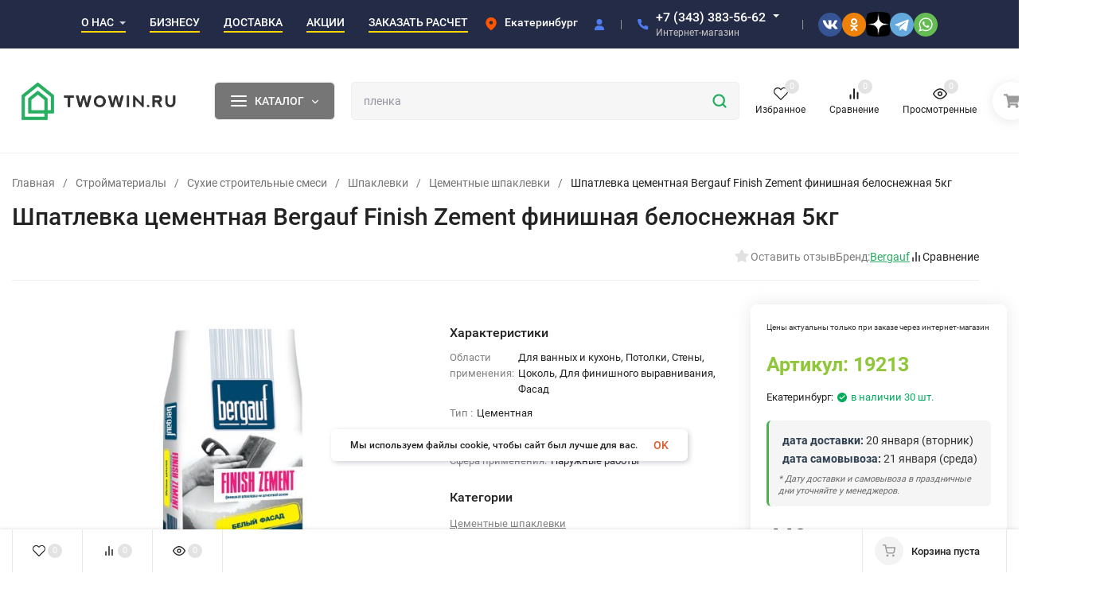

--- FILE ---
content_type: text/html; charset=utf-8
request_url: https://twowin.ru/product/shpatlevka-cementnaya-finishnaya-finish-zement-5kg-bergauf/
body_size: 74191
content:
<!DOCTYPE html>
<html lang="ru" prefix="product: http://ogp.me/ns/product#"><head><title>Шпатлевка цементная Bergauf Finish Zement финишная белоснежная 5кг купить в Екатеринбурге | Цена в Twowin</title><meta name="ahrefs-site-verification" content="2180aa27d0630c1dff65106228b6b69bb56db2895fc387896bfc308cdb346df3"><script src="https://analytics.ahrefs.com/analytics.js" data-key="PEPEHMPTM7guvWf8Wig/Kw" async></script><meta http-equiv="Content-Type" content="text/html; charset=utf-8"><meta name="viewport" content="width=device-width, initial-scale=1"><meta http-equiv="x-ua-compatible" content="IE=edge"><meta name="keywords" content="Шпатлевка цементная Bergauf Finish Zement финишная белоснежная 5кг, Цементные шпаклевки, Финишные шпаклевки, Шпаклевки Бергауф"><meta name="description" content="Шпатлевка цементная Bergauf Finish Zement финишная белоснежная 5кг по цене 440 руб. ✔️ Доставка по Екатеринбургу и области. ✔️ Всегда в наличии. ✔️ Заказ 24/7."><meta name="theme-color" content="#ffffff"><meta name="msapplication-navbutton-color" content="#ffffff"><meta name="apple-mobile-web-app-status-bar-style" content="#ffffff"><link rel="canonical" href="https://twowin.ru/product/shpatlevka-cementnaya-finishnaya-finish-zement-5kg-bergauf/"><link rel="shortcut icon" href="/favicon.ico"><!-- rss --><link rel="alternate" type="application/rss+xml" title="Twowin" href="https://twowin.ru/blog/rss/"><link rel="preload" as="font" href="/wa-data/public/site/themes/insales_premium/css/roboto-v20-latin_cyrillic-500.woff2" crossorigin><link rel="preload" as="font" href="/wa-data/public/site/themes/insales_premium/css/roboto-v20-latin_cyrillic-700.woff2" crossorigin><link rel="preload" as="font" href="/wa-data/public/site/themes/insales_premium/css/roboto-v20-latin_cyrillic-regular.woff2" crossorigin><style>:root {--site-max-width: 1480px;--font-family: "Roboto", sans-serif;--font-weight: 500;--slider-height: 450px;--cheme-color: #27ae60;--cheme-color-dop: #43c16d;--t-p-t: 12px;--t-p-b: 12px;--m-p-t: 25px;--m-p-b: 25px;--b-p-t: 20px;--b-p-b: 20px;--c-ht-b: #4E7DF1;--c-ht-b-c: #ffffff;--c-h-t: #232B46;--c-h-t-w: #232B46;--c-h-t-b: #ffffff;--c-h-m: #ffffff;--c-h-m-w: #ffffff;--c-h-m-b: #f1f1f1;--c-h-b: #ffffff;--c-h-b-w: #f7f7f7;--c-h-b-b: #f1f1f1;--c-h-li-1: #ffffff;--c-h-li-1-h: #66d053;--c-h-li-1-b: #ffd600;--c-h-li-2: #ffffff;--c-h-li-2-h: #66d053;--c-h-li-2-b: #ffd600;--c-h-li-3: #ffffff;--c-h-li-3-h: #66d053;--c-h-li-3-b: #ffd600;--c-h-lo: #cccccc;--c-h-lo-h: #cccccc;--c-h-lo-i: #cccccc;--c-h-lo-i-h: #cccccc;--c-h-ad-i: #f50;--c-h-ad-t: #ffffff;--c-h-ad: #c4c4c4;--c-h-mo-i: #f50;--c-h-mo-t: #ffffff;--c-h-mo: #c4c4c4;--c-h-re-i: #f50;--c-h-re-t: #222222;--c-h-re: #cccccc;--c-h-re-h: #ffffff;--c-h-ph-1: #ffffff;--c-h-ph-1-h: #66d053;--c-h-ph-1-t: #c4c4c4;--c-h-ph-1-i-f: #ffffff;--c-h-ph-1-i: #4e7df1;--c-h-ph-2-i: #4e7df1;--c-h-ph-3: #222222;--c-h-ph-3-h: #222222;--c-h-ph-3-t: #808080;--c-h-ph-3-i-f: #ffffff;--c-h-ph-3-i: #4e7df1;--c-h-br: #ff6635;--c-h-br-h: #4e7df1;--c-h-br-i: #cccccc;--c-h-br-i-h: #cccccc;--c-h-a-f: #ffffff;--c-h-a-b: #ebebeb;--c-h-a-b-h: #ebebeb;--c-h-a-e: #4e7df1;--c-h-a-i: #4e7df1;--c-h-a-i-h: #4e7df1;--c-h-a-t: #cccccc;--c-h-a-t-h: #ffffff;--c-h-i-f: #ffffff;--c-h-i-b: #ebebeb;--c-h-i-b-h: #ebebeb;--c-h-i-e: #4e7df1;--c-h-i: #222222;--c-h-i-h: #4e7df1;--c-h-i-t: #222222;--c-h-i-t-h: #4e7df1;--c-h-i-c: #43c16d;--c-h-i-c-d: #e3e3e3;--c-h-i-c-t: #ffffff;--c-h-c-f: #ffffff;--c-h-c-f-d: #ffffff;--c-h-c-f-h: #ffffff;--c-h-c-e: #4e7df1;--c-h-c-b: #ebebeb;--c-h-c-b-d: #ebebeb;--c-h-c-b-h: #ebebeb;--c-h-c-t: #222222;--c-h-c-t-d: #222222;--c-h-c-t-h: #222222;--c-h-c-i: #ffffff;--c-h-c-i-d: #ffffff;--c-h-c-i-c: #4e7df1;--c-h-c-i-c-d: #9c9c9c;--c-h-c-i-c-h: #ffffff;--c-h-c-ic: #43c16d;--c-h-c-ic-d: #e3e3e3;--c-h-c-ic-c: #ffffff;--c-h-m-c: #27ae60;--c-h-m-c-h: #399802;--c-h-m-c-a: #ffffff;--c-h-m-i-c: #cccccc;--c-h-m-i-c-h: #ffffff;--c-h-m-i-c-a: #ffffff;--c-h-m-c-c: #222222;--c-h-m-c-c-h: #000000;--c-h-m-c-c-a: #000000;--c-h-m-c-i-c: #BDBDBD;--c-h-m-c-i-c-h: #BDBDBD;--c-h-m-c-i-c-a: #000000;--c-h-b-c-f: #767676;--c-h-b-c-f-h: #5b5b5b;--c-h-b-c-e: #ffffff;--c-h-b-c-b: #ebebec;--c-h-b-c-b-h: #ebebec;--c-h-b-c-c: #ffffff;--c-h-b-c-c-h: #ffffff;--c-h-b-c-bb: #ffffff;--c-h-b-c-bb-h: #4E7DF1;--c-h-t-f-f: #ffffff;--c-h-t-f-b-f: #767676;--c-h-t-f-b-f-h: #5b5b5b;--c-h-t-f-b-e: #4e7df1;--c-h-t-f-b-b: #ebebec;--c-h-t-f-b-b-h: #ebebec;--c-h-t-f-b-c: #ffffff;--c-h-t-f-b-c-h: #ffffff;--c-h-t-f-b: #ffffff;--c-h-t-f-b-h: #ffffff;--c-h-t-f-a-f: #ffffff;--c-h-t-f-a-b: #ebebeb;--c-h-t-f-a-b-h: #ebebeb;--c-h-t-f-a-e: #4e7df1;--c-h-t-f-a-i: #222222;--c-h-t-f-a-i-h: #4e7df1;--c-h-t-f-a-t: #222222;--c-h-t-f-a-t-h: #4e7df1;--c-h-t-f-i-f: #ffffff;--c-h-t-f-i-b: #ebebeb;--c-h-t-f-i-b-h: #ebebeb;--c-h-t-f-i-e: #4e7df1;--c-h-t-f-i: #222222;--c-h-t-f-i-h: #4e7df1;--c-h-t-f-i-t: #222222;--c-h-t-f-i-t-h: #4e7df1;--c-h-t-f-i-c: #27ae60;--c-h-t-f-i-c-d: #e3e3e3;--c-h-t-f-i-c-t: #ffffff;--c-h-t-f-c-f: #ffffff;--c-h-t-f-c-f-d: #ffffff;--c-h-t-f-c-f-h: #ffffff;--c-h-t-f-c-e: #4e7df1;--c-h-t-f-c-b: #ebebeb;--c-h-t-f-c-b-d: #ebebeb;--c-h-t-f-c-b-h: #ebebeb;--c-h-t-f-c-t: #222222;--c-h-t-f-c-t-d: #222222;--c-h-t-f-c-t-h: #222222;--c-h-t-f-c-i: #4e7df1;--c-h-t-f-c-i-d: #f3f3f3;--c-h-t-f-c-i-c: #ffffff;--c-h-t-f-c-i-c-d: #9c9c9c;--c-h-t-f-c-i-c-h: #ffffff;--c-h-t-f-c-ic: #27ae60;--c-h-t-f-c-ic-d: #e3e3e3;--c-h-t-f-c-ic-c: #ffffff;--c-b: #767676;--c-b-h: #5b5b5b;--c-b-c: #ffffff;--c-b-c-h: #ffffff;--c-l-c-t-f: #5b5b5b;--c-l-c-t-c: #ffffff;--c-l-c-a-f: #f7f7f7;--c-l-c-a-f-h: #cbf3c7;--c-l-c-a-c: #222222;--c-l-c-a-c-h: #5b5b5b;--c-l-c-b-c: #ff6635;--c-l-c-b-c-h: #ff6635;--c-l-f-t-f: #767676;--c-l-f-t-f-h: #5b5b5b;--c-l-f-t-c: #ffffff;--c-l-f-t-c-h: #ffffff;--c-c-l-p-b: #ececec;--c-c-l-p-f: #ffffff;--c-c-l-p-f-f: #ff3100;--c-c-l-p-f-i: #ffffff;--c-c-l-p-c-f: #27ae60;--c-c-l-p-c-i: #ffffff;--c-c-l-i-f: #4e7df1;--c-b-n: #43C16D;--c-b-l: #FF4C3C;--c-b-b: #FF9444;--c-f-b: #232B46;--c-f-c: #ffffff;--c-f-a: #ffffff;--c-f-a-h: #a6acc2;--c-f-t: #ffffff;--c-f-a-m: #cecece;--c-f-a-m-h: #a6acc2;--c-f-i-c: #0dce1a;--c-f-p-f: #ffffff;--c-f-p-b: #e9e9e9;--c-f-p-i-f: #ffffff;--c-f-p-m: #4e7df1;--c-f-p-i-c: #222222;--c-f-p-i-c-h: #4e7df1;--c-f-p-i: #222222;--c-f-p-i-h: #4e7df1;--c-f-p-c-bg: #e3e3e3;--c-f-p-c-bg-a: #43c16d;--c-f-p-c-c: #ffffff;--c-f-p-c-f: #ffffff;--c-f-p-c: #222222;--c-f-p-c-h: #4e7df1;--c-f-p-c-i: #4e7df1;--c-f-p-c-i-d: #f3f3f3;--c-f-p-c-i-c: #ffffff;--c-f-p-c-i-c-d: #9c9c9c;--c-f-p-c-c-bg: #43c16d;--c-f-p-c-c-bg-d: #e3e3e3;--c-f-p-c-c-c: #ffffff;--w-c: 300px;--w-l: 300px;--h-c-r: 6px;--h-c-h: 48px;--h-c-w: auto;--c-m-h-f: #ffffff;--c-m-b-f: #27ae60;--c-m-s: #cccccc;--c-m-i: #222222;--c-m-i-c-a: #27ae60;--c-m-i-c: #e3e3e3;--c-m-i-t: #ffffff;--c-m-c-f: #ffffff;--c-m-c-f-d: #ffffff;--c-m-c-b: #ebebeb;--c-m-c-b-d: #ebebeb;--c-m-c-t: #222222;--c-m-c-t-d: #222222;--c-m-c-i: #ffffff;--c-m-c-i-d: #f9f9f9;--c-m-c-i-c: #27ae60;--c-m-c-i-c-d: #9c9c9c;--c-m-c-i-co: #27ae60;--c-m-c-i-co-d: #e3e3e3;--c-m-c-i-co-c: #ffffff;--c-m-p-i: #4e7df1;--c-m-p-t: #222222;--c-m-p-d: #222222;--c-m-p-h: #808080;--c-m-p-b: #ffffff;--c-m-p-b-i: #4e7df1;--c-m-p-f: #ffffff;--c-m-p-f-i: #222222;--c-m-p-c: #ffffff;--c-m-p-c-i: #27ae60;--c-m-p-c-i-d: #9c9c9c;--c-m-p-c-c: #27ae60;--c-m-p-c-c-d: #e3e3e3;--c-m-p-c-c-c: #ffffff;--c-l-r: 26px;--c-l-m: 20px;--c-l-m-m: 10px;--cat-p-p: 100%;--c-m-m-p: #4e7df1;--c-m-m-c: #27ae60;--c-m-m-i: #222222;--c-m-m-i-c-a: #27ae60;--c-m-m-i-c: #e3e3e3;--c-m-m-i-t: #ffffff;--c-m-m-i-l: #222222;--c-m-b-b: #5b5b5b;--c-m-b-b-th: #ffffff;--c-m-b-b-t: #ffffff;--c-m-b-b-s: #ffffff;--s-l-n: #ffea2c;--s-l-n-c: #222222;--s-l-p: #c8efd5;--s-l-p-c: #222222;}</style><link href="/wa-data/public/site/themes/insales_premium/css/roboto.min.css" rel="stylesheet"><link href="/wa-data/public/site/themes/insales_premium/css/insale.min.css?v1.8.0.860" rel="stylesheet"><link href="/wa-data/public/site/themes/insales_premium/css/user.css?v1.8.0.860" rel="stylesheet"><script>
!function(a,b){"object"==typeof module&&"object"==typeof module.exports?module.exports=a.document?b(a,!0):function(a){if(!a.document)throw new Error("jQuery requires a window with a document");return b(a)}:b(a)}("undefined"!=typeof window?window:this,function(a,b){var c=[],d=c.slice,e=c.concat,f=c.push,g=c.indexOf,h={},i=h.toString,j=h.hasOwnProperty,k={},l="1.11.1",m=function(a,b){return new m.fn.init(a,b)},n=/^[\s\uFEFF\xA0]+|[\s\uFEFF\xA0]+$/g,o=/^-ms-/,p=/-([\da-z])/gi,q=function(a,b){return b.toUpperCase()};m.fn=m.prototype={jquery:l,constructor:m,selector:"",length:0,toArray:function(){return d.call(this)},get:function(a){return null!=a?0>a?this[a+this.length]:this[a]:d.call(this)},pushStack:function(a){var b=m.merge(this.constructor(),a);return b.prevObject=this,b.context=this.context,b},each:function(a,b){return m.each(this,a,b)},map:function(a){return this.pushStack(m.map(this,function(b,c){return a.call(b,c,b)}))},slice:function(){return this.pushStack(d.apply(this,arguments))},first:function(){return this.eq(0)},last:function(){return this.eq(-1)},eq:function(a){var b=this.length,c=+a+(0>a?b:0);return this.pushStack(c>=0&&b>c?[this[c]]:[])},end:function(){return this.prevObject||this.constructor(null)},push:f,sort:c.sort,splice:c.splice},m.extend=m.fn.extend=function(){var a,b,c,d,e,f,g=arguments[0]||{},h=1,i=arguments.length,j=!1;for("boolean"==typeof g&&(j=g,g=arguments[h]||{},h++),"object"==typeof g||m.isFunction(g)||(g={}),h===i&&(g=this,h--);i>h;h++)if(null!=(e=arguments[h]))for(d in e)a=g[d],c=e[d],g!==c&&(j&&c&&(m.isPlainObject(c)||(b=m.isArray(c)))?(b?(b=!1,f=a&&m.isArray(a)?a:[]):f=a&&m.isPlainObject(a)?a:{},g[d]=m.extend(j,f,c)):void 0!==c&&(g[d]=c));return g},m.extend({expando:"jQuery"+(l+Math.random()).replace(/\D/g,""),isReady:!0,error:function(a){throw new Error(a)},noop:function(){},isFunction:function(a){return"function"===m.type(a)},isArray:Array.isArray||function(a){return"array"===m.type(a)},isWindow:function(a){return null!=a&&a==a.window},isNumeric:function(a){return!m.isArray(a)&&a-parseFloat(a)>=0},isEmptyObject:function(a){var b;for(b in a)return!1;return!0},isPlainObject:function(a){var b;if(!a||"object"!==m.type(a)||a.nodeType||m.isWindow(a))return!1;try{if(a.constructor&&!j.call(a,"constructor")&&!j.call(a.constructor.prototype,"isPrototypeOf"))return!1}catch(c){return!1}if(k.ownLast)for(b in a)return j.call(a,b);for(b in a);return void 0===b||j.call(a,b)},type:function(a){return null==a?a+"":"object"==typeof a||"function"==typeof a?h[i.call(a)]||"object":typeof a},globalEval:function(b){b&&m.trim(b)&&(a.execScript||function(b){a.eval.call(a,b)})(b)},camelCase:function(a){return a.replace(o,"ms-").replace(p,q)},nodeName:function(a,b){return a.nodeName&&a.nodeName.toLowerCase()===b.toLowerCase()},each:function(a,b,c){var d,e=0,f=a.length,g=r(a);if(c){if(g){for(;f>e;e++)if(d=b.apply(a[e],c),d===!1)break}else for(e in a)if(d=b.apply(a[e],c),d===!1)break}else if(g){for(;f>e;e++)if(d=b.call(a[e],e,a[e]),d===!1)break}else for(e in a)if(d=b.call(a[e],e,a[e]),d===!1)break;return a},trim:function(a){return null==a?"":(a+"").replace(n,"")},makeArray:function(a,b){var c=b||[];return null!=a&&(r(Object(a))?m.merge(c,"string"==typeof a?[a]:a):f.call(c,a)),c},inArray:function(a,b,c){var d;if(b){if(g)return g.call(b,a,c);for(d=b.length,c=c?0>c?Math.max(0,d+c):c:0;d>c;c++)if(c in b&&b[c]===a)return c}return-1},merge:function(a,b){var c=+b.length,d=0,e=a.length;while(c>d)a[e++]=b[d++];if(c!==c)while(void 0!==b[d])a[e++]=b[d++];return a.length=e,a},grep:function(a,b,c){for(var d,e=[],f=0,g=a.length,h=!c;g>f;f++)d=!b(a[f],f),d!==h&&e.push(a[f]);return e},map:function(a,b,c){var d,f=0,g=a.length,h=r(a),i=[];if(h)for(;g>f;f++)d=b(a[f],f,c),null!=d&&i.push(d);else for(f in a)d=b(a[f],f,c),null!=d&&i.push(d);return e.apply([],i)},guid:1,proxy:function(a,b){var c,e,f;return"string"==typeof b&&(f=a[b],b=a,a=f),m.isFunction(a)?(c=d.call(arguments,2),e=function(){return a.apply(b||this,c.concat(d.call(arguments)))},e.guid=a.guid=a.guid||m.guid++,e):void 0},now:function(){return+new Date},support:k}),m.each("Boolean Number String Function Array Date RegExp Object Error".split(" "),function(a,b){h["[object "+b+"]"]=b.toLowerCase()});function r(a){var b=a.length,c=m.type(a);return"function"===c||m.isWindow(a)?!1:1===a.nodeType&&b?!0:"array"===c||0===b||"number"==typeof b&&b>0&&b-1 in a}var s=function(a){var b,c,d,e,f,g,h,i,j,k,l,m,n,o,p,q,r,s,t,u="sizzle"+-new Date,v=a.document,w=0,x=0,y=gb(),z=gb(),A=gb(),B=function(a,b){return a===b&&(l=!0),0},C="undefined",D=1<<31,E={}.hasOwnProperty,F=[],G=F.pop,H=F.push,I=F.push,J=F.slice,K=F.indexOf||function(a){for(var b=0,c=this.length;c>b;b++)if(this[b]===a)return b;return-1},L="checked|selected|async|autofocus|autoplay|controls|defer|disabled|hidden|ismap|loop|multiple|open|readonly|required|scoped",M="[\\x20\\t\\r\\n\\f]",N="(?:\\\\.|[\\w-]|[^\\x00-\\xa0])+",O=N.replace("w","w#"),P="\\["+M+"*("+N+")(?:"+M+"*([*^$|!~]?=)"+M+"*(?:'((?:\\\\.|[^\\\\'])*)'|\"((?:\\\\.|[^\\\\\"])*)\"|("+O+"))|)"+M+"*\\]",Q=":("+N+")(?:\\((('((?:\\\\.|[^\\\\'])*)'|\"((?:\\\\.|[^\\\\\"])*)\")|((?:\\\\.|[^\\\\()[\\]]|"+P+")*)|.*)\\)|)",R=new RegExp("^"+M+"+|((?:^|[^\\\\])(?:\\\\.)*)"+M+"+$","g"),S=new RegExp("^"+M+"*,"+M+"*"),T=new RegExp("^"+M+"*([>+~]|"+M+")"+M+"*"),U=new RegExp("="+M+"*([^\\]'\"]*?)"+M+"*\\]","g"),V=new RegExp(Q),W=new RegExp("^"+O+"$"),X={ID:new RegExp("^#("+N+")"),CLASS:new RegExp("^\\.("+N+")"),TAG:new RegExp("^("+N.replace("w","w*")+")"),ATTR:new RegExp("^"+P),PSEUDO:new RegExp("^"+Q),CHILD:new RegExp("^:(only|first|last|nth|nth-last)-(child|of-type)(?:\\("+M+"*(even|odd|(([+-]|)(\\d*)n|)"+M+"*(?:([+-]|)"+M+"*(\\d+)|))"+M+"*\\)|)","i"),bool:new RegExp("^(?:"+L+")$","i"),needsContext:new RegExp("^"+M+"*[>+~]|:(even|odd|eq|gt|lt|nth|first|last)(?:\\("+M+"*((?:-\\d)?\\d*)"+M+"*\\)|)(?=[^-]|$)","i")},Y=/^(?:input|select|textarea|button)$/i,Z=/^h\d$/i,$=/^[^{]+\{\s*\[native \w/,_=/^(?:#([\w-]+)|(\w+)|\.([\w-]+))$/,ab=/[+~]/,bb=/'|\\/g,cb=new RegExp("\\\\([\\da-f]{1,6}"+M+"?|("+M+")|.)","ig"),db=function(a,b,c){var d="0x"+b-65536;return d!==d||c?b:0>d?String.fromCharCode(d+65536):String.fromCharCode(d>>10|55296,1023&d|56320)};try{I.apply(F=J.call(v.childNodes),v.childNodes),F[v.childNodes.length].nodeType}catch(eb){I={apply:F.length?function(a,b){H.apply(a,J.call(b))}:function(a,b){var c=a.length,d=0;while(a[c++]=b[d++]);a.length=c-1}}}function fb(a,b,d,e){var f,h,j,k,l,o,r,s,w,x;if((b?b.ownerDocument||b:v)!==n&&m(b),b=b||n,d=d||[],!a||"string"!=typeof a)return d;if(1!==(k=b.nodeType)&&9!==k)return[];if(p&&!e){if(f=_.exec(a))if(j=f[1]){if(9===k){if(h=b.getElementById(j),!h||!h.parentNode)return d;if(h.id===j)return d.push(h),d}else if(b.ownerDocument&&(h=b.ownerDocument.getElementById(j))&&t(b,h)&&h.id===j)return d.push(h),d}else{if(f[2])return I.apply(d,b.getElementsByTagName(a)),d;if((j=f[3])&&c.getElementsByClassName&&b.getElementsByClassName)return I.apply(d,b.getElementsByClassName(j)),d}if(c.qsa&&(!q||!q.test(a))){if(s=r=u,w=b,x=9===k&&a,1===k&&"object"!==b.nodeName.toLowerCase()){o=g(a),(r=b.getAttribute("id"))?s=r.replace(bb,"\\$&"):b.setAttribute("id",s),s="[id='"+s+"'] ",l=o.length;while(l--)o[l]=s+qb(o[l]);w=ab.test(a)&&ob(b.parentNode)||b,x=o.join(",")}if(x)try{return I.apply(d,w.querySelectorAll(x)),d}catch(y){}finally{r||b.removeAttribute("id")}}}return i(a.replace(R,"$1"),b,d,e)}function gb(){var a=[];function b(c,e){return a.push(c+" ")>d.cacheLength&&delete b[a.shift()],b[c+" "]=e}return b}function hb(a){return a[u]=!0,a}function ib(a){var b=n.createElement("div");try{return!!a(b)}catch(c){return!1}finally{b.parentNode&&b.parentNode.removeChild(b),b=null}}function jb(a,b){var c=a.split("|"),e=a.length;while(e--)d.attrHandle[c[e]]=b}function kb(a,b){var c=b&&a,d=c&&1===a.nodeType&&1===b.nodeType&&(~b.sourceIndex||D)-(~a.sourceIndex||D);if(d)return d;if(c)while(c=c.nextSibling)if(c===b)return-1;return a?1:-1}function lb(a){return function(b){var c=b.nodeName.toLowerCase();return"input"===c&&b.type===a}}function mb(a){return function(b){var c=b.nodeName.toLowerCase();return("input"===c||"button"===c)&&b.type===a}}function nb(a){return hb(function(b){return b=+b,hb(function(c,d){var e,f=a([],c.length,b),g=f.length;while(g--)c[e=f[g]]&&(c[e]=!(d[e]=c[e]))})})}function ob(a){return a&&typeof a.getElementsByTagName!==C&&a}c=fb.support={},f=fb.isXML=function(a){var b=a&&(a.ownerDocument||a).documentElement;return b?"HTML"!==b.nodeName:!1},m=fb.setDocument=function(a){var b,e=a?a.ownerDocument||a:v,g=e.defaultView;return e!==n&&9===e.nodeType&&e.documentElement?(n=e,o=e.documentElement,p=!f(e),g&&g!==g.top&&(g.addEventListener?g.addEventListener("unload",function(){m()},!1):g.attachEvent&&g.attachEvent("onunload",function(){m()})),c.attributes=ib(function(a){return a.className="i",!a.getAttribute("className")}),c.getElementsByTagName=ib(function(a){return a.appendChild(e.createComment("")),!a.getElementsByTagName("*").length}),c.getElementsByClassName=$.test(e.getElementsByClassName)&&ib(function(a){return a.innerHTML="<div class='a'></div><div class='a i'></div>",a.firstChild.className="i",2===a.getElementsByClassName("i").length}),c.getById=ib(function(a){return o.appendChild(a).id=u,!e.getElementsByName||!e.getElementsByName(u).length}),c.getById?(d.find.ID=function(a,b){if(typeof b.getElementById!==C&&p){var c=b.getElementById(a);return c&&c.parentNode?[c]:[]}},d.filter.ID=function(a){var b=a.replace(cb,db);return function(a){return a.getAttribute("id")===b}}):(delete d.find.ID,d.filter.ID=function(a){var b=a.replace(cb,db);return function(a){var c=typeof a.getAttributeNode!==C&&a.getAttributeNode("id");return c&&c.value===b}}),d.find.TAG=c.getElementsByTagName?function(a,b){return typeof b.getElementsByTagName!==C?b.getElementsByTagName(a):void 0}:function(a,b){var c,d=[],e=0,f=b.getElementsByTagName(a);if("*"===a){while(c=f[e++])1===c.nodeType&&d.push(c);return d}return f},d.find.CLASS=c.getElementsByClassName&&function(a,b){return typeof b.getElementsByClassName!==C&&p?b.getElementsByClassName(a):void 0},r=[],q=[],(c.qsa=$.test(e.querySelectorAll))&&(ib(function(a){a.innerHTML="<select msallowclip=''><option selected=''></option></select>",a.querySelectorAll("[msallowclip^='']").length&&q.push("[*^$]="+M+"*(?:''|\"\")"),a.querySelectorAll("[selected]").length||q.push("\\["+M+"*(?:value|"+L+")"),a.querySelectorAll(":checked").length||q.push(":checked")}),ib(function(a){var b=e.createElement("input");b.setAttribute("type","hidden"),a.appendChild(b).setAttribute("name","D"),a.querySelectorAll("[name=d]").length&&q.push("name"+M+"*[*^$|!~]?="),a.querySelectorAll(":enabled").length||q.push(":enabled",":disabled"),a.querySelectorAll("*,:x"),q.push(",.*:")})),(c.matchesSelector=$.test(s=o.matches||o.webkitMatchesSelector||o.mozMatchesSelector||o.oMatchesSelector||o.msMatchesSelector))&&ib(function(a){c.disconnectedMatch=s.call(a,"div"),s.call(a,"[s!='']:x"),r.push("!=",Q)}),q=q.length&&new RegExp(q.join("|")),r=r.length&&new RegExp(r.join("|")),b=$.test(o.compareDocumentPosition),t=b||$.test(o.contains)?function(a,b){var c=9===a.nodeType?a.documentElement:a,d=b&&b.parentNode;return a===d||!(!d||1!==d.nodeType||!(c.contains?c.contains(d):a.compareDocumentPosition&&16&a.compareDocumentPosition(d)))}:function(a,b){if(b)while(b=b.parentNode)if(b===a)return!0;return!1},B=b?function(a,b){if(a===b)return l=!0,0;var d=!a.compareDocumentPosition-!b.compareDocumentPosition;return d?d:(d=(a.ownerDocument||a)===(b.ownerDocument||b)?a.compareDocumentPosition(b):1,1&d||!c.sortDetached&&b.compareDocumentPosition(a)===d?a===e||a.ownerDocument===v&&t(v,a)?-1:b===e||b.ownerDocument===v&&t(v,b)?1:k?K.call(k,a)-K.call(k,b):0:4&d?-1:1)}:function(a,b){if(a===b)return l=!0,0;var c,d=0,f=a.parentNode,g=b.parentNode,h=[a],i=[b];if(!f||!g)return a===e?-1:b===e?1:f?-1:g?1:k?K.call(k,a)-K.call(k,b):0;if(f===g)return kb(a,b);c=a;while(c=c.parentNode)h.unshift(c);c=b;while(c=c.parentNode)i.unshift(c);while(h[d]===i[d])d++;return d?kb(h[d],i[d]):h[d]===v?-1:i[d]===v?1:0},e):n},fb.matches=function(a,b){return fb(a,null,null,b)},fb.matchesSelector=function(a,b){if((a.ownerDocument||a)!==n&&m(a),b=b.replace(U,"='$1']"),!(!c.matchesSelector||!p||r&&r.test(b)||q&&q.test(b)))try{var d=s.call(a,b);if(d||c.disconnectedMatch||a.document&&11!==a.document.nodeType)return d}catch(e){}return fb(b,n,null,[a]).length>0},fb.contains=function(a,b){return(a.ownerDocument||a)!==n&&m(a),t(a,b)},fb.attr=function(a,b){(a.ownerDocument||a)!==n&&m(a);var e=d.attrHandle[b.toLowerCase()],f=e&&E.call(d.attrHandle,b.toLowerCase())?e(a,b,!p):void 0;return void 0!==f?f:c.attributes||!p?a.getAttribute(b):(f=a.getAttributeNode(b))&&f.specified?f.value:null},fb.error=function(a){throw new Error("Syntax error, unrecognized expression: "+a)},fb.uniqueSort=function(a){var b,d=[],e=0,f=0;if(l=!c.detectDuplicates,k=!c.sortStable&&a.slice(0),a.sort(B),l){while(b=a[f++])b===a[f]&&(e=d.push(f));while(e--)a.splice(d[e],1)}return k=null,a},e=fb.getText=function(a){var b,c="",d=0,f=a.nodeType;if(f){if(1===f||9===f||11===f){if("string"==typeof a.textContent)return a.textContent;for(a=a.firstChild;a;a=a.nextSibling)c+=e(a)}else if(3===f||4===f)return a.nodeValue}else while(b=a[d++])c+=e(b);return c},d=fb.selectors={cacheLength:50,createPseudo:hb,match:X,attrHandle:{},find:{},relative:{">":{dir:"parentNode",first:!0}," ":{dir:"parentNode"},"+":{dir:"previousSibling",first:!0},"~":{dir:"previousSibling"}},preFilter:{ATTR:function(a){return a[1]=a[1].replace(cb,db),a[3]=(a[3]||a[4]||a[5]||"").replace(cb,db),"~="===a[2]&&(a[3]=" "+a[3]+" "),a.slice(0,4)},CHILD:function(a){return a[1]=a[1].toLowerCase(),"nth"===a[1].slice(0,3)?(a[3]||fb.error(a[0]),a[4]=+(a[4]?a[5]+(a[6]||1):2*("even"===a[3]||"odd"===a[3])),a[5]=+(a[7]+a[8]||"odd"===a[3])):a[3]&&fb.error(a[0]),a},PSEUDO:function(a){var b,c=!a[6]&&a[2];return X.CHILD.test(a[0])?null:(a[3]?a[2]=a[4]||a[5]||"":c&&V.test(c)&&(b=g(c,!0))&&(b=c.indexOf(")",c.length-b)-c.length)&&(a[0]=a[0].slice(0,b),a[2]=c.slice(0,b)),a.slice(0,3))}},filter:{TAG:function(a){var b=a.replace(cb,db).toLowerCase();return"*"===a?function(){return!0}:function(a){return a.nodeName&&a.nodeName.toLowerCase()===b}},CLASS:function(a){var b=y[a+" "];return b||(b=new RegExp("(^|"+M+")"+a+"("+M+"|$)"))&&y(a,function(a){return b.test("string"==typeof a.className&&a.className||typeof a.getAttribute!==C&&a.getAttribute("class")||"")})},ATTR:function(a,b,c){return function(d){var e=fb.attr(d,a);return null==e?"!="===b:b?(e+="","="===b?e===c:"!="===b?e!==c:"^="===b?c&&0===e.indexOf(c):"*="===b?c&&e.indexOf(c)>-1:"$="===b?c&&e.slice(-c.length)===c:"~="===b?(" "+e+" ").indexOf(c)>-1:"|="===b?e===c||e.slice(0,c.length+1)===c+"-":!1):!0}},CHILD:function(a,b,c,d,e){var f="nth"!==a.slice(0,3),g="last"!==a.slice(-4),h="of-type"===b;return 1===d&&0===e?function(a){return!!a.parentNode}:function(b,c,i){var j,k,l,m,n,o,p=f!==g?"nextSibling":"previousSibling",q=b.parentNode,r=h&&b.nodeName.toLowerCase(),s=!i&&!h;if(q){if(f){while(p){l=b;while(l=l[p])if(h?l.nodeName.toLowerCase()===r:1===l.nodeType)return!1;o=p="only"===a&&!o&&"nextSibling"}return!0}if(o=[g?q.firstChild:q.lastChild],g&&s){k=q[u]||(q[u]={}),j=k[a]||[],n=j[0]===w&&j[1],m=j[0]===w&&j[2],l=n&&q.childNodes[n];while(l=++n&&l&&l[p]||(m=n=0)||o.pop())if(1===l.nodeType&&++m&&l===b){k[a]=[w,n,m];break}}else if(s&&(j=(b[u]||(b[u]={}))[a])&&j[0]===w)m=j[1];else while(l=++n&&l&&l[p]||(m=n=0)||o.pop())if((h?l.nodeName.toLowerCase()===r:1===l.nodeType)&&++m&&(s&&((l[u]||(l[u]={}))[a]=[w,m]),l===b))break;return m-=e,m===d||m%d===0&&m/d>=0}}},PSEUDO:function(a,b){var c,e=d.pseudos[a]||d.setFilters[a.toLowerCase()]||fb.error("unsupported pseudo: "+a);return e[u]?e(b):e.length>1?(c=[a,a,"",b],d.setFilters.hasOwnProperty(a.toLowerCase())?hb(function(a,c){var d,f=e(a,b),g=f.length;while(g--)d=K.call(a,f[g]),a[d]=!(c[d]=f[g])}):function(a){return e(a,0,c)}):e}},pseudos:{not:hb(function(a){var b=[],c=[],d=h(a.replace(R,"$1"));return d[u]?hb(function(a,b,c,e){var f,g=d(a,null,e,[]),h=a.length;while(h--)(f=g[h])&&(a[h]=!(b[h]=f))}):function(a,e,f){return b[0]=a,d(b,null,f,c),!c.pop()}}),has:hb(function(a){return function(b){return fb(a,b).length>0}}),contains:hb(function(a){return function(b){return(b.textContent||b.innerText||e(b)).indexOf(a)>-1}}),lang:hb(function(a){return W.test(a||"")||fb.error("unsupported lang: "+a),a=a.replace(cb,db).toLowerCase(),function(b){var c;do if(c=p?b.lang:b.getAttribute("xml:lang")||b.getAttribute("lang"))return c=c.toLowerCase(),c===a||0===c.indexOf(a+"-");while((b=b.parentNode)&&1===b.nodeType);return!1}}),target:function(b){var c=a.location&&a.location.hash;return c&&c.slice(1)===b.id},root:function(a){return a===o},focus:function(a){return a===n.activeElement&&(!n.hasFocus||n.hasFocus())&&!!(a.type||a.href||~a.tabIndex)},enabled:function(a){return a.disabled===!1},disabled:function(a){return a.disabled===!0},checked:function(a){var b=a.nodeName.toLowerCase();return"input"===b&&!!a.checked||"option"===b&&!!a.selected},selected:function(a){return a.parentNode&&a.parentNode.selectedIndex,a.selected===!0},empty:function(a){for(a=a.firstChild;a;a=a.nextSibling)if(a.nodeType<6)return!1;return!0},parent:function(a){return!d.pseudos.empty(a)},header:function(a){return Z.test(a.nodeName)},input:function(a){return Y.test(a.nodeName)},button:function(a){var b=a.nodeName.toLowerCase();return"input"===b&&"button"===a.type||"button"===b},text:function(a){var b;return"input"===a.nodeName.toLowerCase()&&"text"===a.type&&(null==(b=a.getAttribute("type"))||"text"===b.toLowerCase())},first:nb(function(){return[0]}),last:nb(function(a,b){return[b-1]}),eq:nb(function(a,b,c){return[0>c?c+b:c]}),even:nb(function(a,b){for(var c=0;b>c;c+=2)a.push(c);return a}),odd:nb(function(a,b){for(var c=1;b>c;c+=2)a.push(c);return a}),lt:nb(function(a,b,c){for(var d=0>c?c+b:c;--d>=0;)a.push(d);return a}),gt:nb(function(a,b,c){for(var d=0>c?c+b:c;++d<b;)a.push(d);return a})}},d.pseudos.nth=d.pseudos.eq;for(b in{radio:!0,checkbox:!0,file:!0,password:!0,image:!0})d.pseudos[b]=lb(b);for(b in{submit:!0,reset:!0})d.pseudos[b]=mb(b);function pb(){}pb.prototype=d.filters=d.pseudos,d.setFilters=new pb,g=fb.tokenize=function(a,b){var c,e,f,g,h,i,j,k=z[a+" "];if(k)return b?0:k.slice(0);h=a,i=[],j=d.preFilter;while(h){(!c||(e=S.exec(h)))&&(e&&(h=h.slice(e[0].length)||h),i.push(f=[])),c=!1,(e=T.exec(h))&&(c=e.shift(),f.push({value:c,type:e[0].replace(R," ")}),h=h.slice(c.length));for(g in d.filter)!(e=X[g].exec(h))||j[g]&&!(e=j[g](e))||(c=e.shift(),f.push({value:c,type:g,matches:e}),h=h.slice(c.length));if(!c)break}return b?h.length:h?fb.error(a):z(a,i).slice(0)};function qb(a){for(var b=0,c=a.length,d="";c>b;b++)d+=a[b].value;return d}function rb(a,b,c){var d=b.dir,e=c&&"parentNode"===d,f=x++;return b.first?function(b,c,f){while(b=b[d])if(1===b.nodeType||e)return a(b,c,f)}:function(b,c,g){var h,i,j=[w,f];if(g){while(b=b[d])if((1===b.nodeType||e)&&a(b,c,g))return!0}else while(b=b[d])if(1===b.nodeType||e){if(i=b[u]||(b[u]={}),(h=i[d])&&h[0]===w&&h[1]===f)return j[2]=h[2];if(i[d]=j,j[2]=a(b,c,g))return!0}}}function sb(a){return a.length>1?function(b,c,d){var e=a.length;while(e--)if(!a[e](b,c,d))return!1;return!0}:a[0]}function tb(a,b,c){for(var d=0,e=b.length;e>d;d++)fb(a,b[d],c);return c}function ub(a,b,c,d,e){for(var f,g=[],h=0,i=a.length,j=null!=b;i>h;h++)(f=a[h])&&(!c||c(f,d,e))&&(g.push(f),j&&b.push(h));return g}function vb(a,b,c,d,e,f){return d&&!d[u]&&(d=vb(d)),e&&!e[u]&&(e=vb(e,f)),hb(function(f,g,h,i){var j,k,l,m=[],n=[],o=g.length,p=f||tb(b||"*",h.nodeType?[h]:h,[]),q=!a||!f&&b?p:ub(p,m,a,h,i),r=c?e||(f?a:o||d)?[]:g:q;if(c&&c(q,r,h,i),d){j=ub(r,n),d(j,[],h,i),k=j.length;while(k--)(l=j[k])&&(r[n[k]]=!(q[n[k]]=l))}if(f){if(e||a){if(e){j=[],k=r.length;while(k--)(l=r[k])&&j.push(q[k]=l);e(null,r=[],j,i)}k=r.length;while(k--)(l=r[k])&&(j=e?K.call(f,l):m[k])>-1&&(f[j]=!(g[j]=l))}}else r=ub(r===g?r.splice(o,r.length):r),e?e(null,g,r,i):I.apply(g,r)})}function wb(a){for(var b,c,e,f=a.length,g=d.relative[a[0].type],h=g||d.relative[" "],i=g?1:0,k=rb(function(a){return a===b},h,!0),l=rb(function(a){return K.call(b,a)>-1},h,!0),m=[function(a,c,d){return!g&&(d||c!==j)||((b=c).nodeType?k(a,c,d):l(a,c,d))}];f>i;i++)if(c=d.relative[a[i].type])m=[rb(sb(m),c)];else{if(c=d.filter[a[i].type].apply(null,a[i].matches),c[u]){for(e=++i;f>e;e++)if(d.relative[a[e].type])break;return vb(i>1&&sb(m),i>1&&qb(a.slice(0,i-1).concat({value:" "===a[i-2].type?"*":""})).replace(R,"$1"),c,e>i&&wb(a.slice(i,e)),f>e&&wb(a=a.slice(e)),f>e&&qb(a))}m.push(c)}return sb(m)}function xb(a,b){var c=b.length>0,e=a.length>0,f=function(f,g,h,i,k){var l,m,o,p=0,q="0",r=f&&[],s=[],t=j,u=f||e&&d.find.TAG("*",k),v=w+=null==t?1:Math.random()||.1,x=u.length;for(k&&(j=g!==n&&g);q!==x&&null!=(l=u[q]);q++){if(e&&l){m=0;while(o=a[m++])if(o(l,g,h)){i.push(l);break}k&&(w=v)}c&&((l=!o&&l)&&p--,f&&r.push(l))}if(p+=q,c&&q!==p){m=0;while(o=b[m++])o(r,s,g,h);if(f){if(p>0)while(q--)r[q]||s[q]||(s[q]=G.call(i));s=ub(s)}I.apply(i,s),k&&!f&&s.length>0&&p+b.length>1&&fb.uniqueSort(i)}return k&&(w=v,j=t),r};return c?hb(f):f}return h=fb.compile=function(a,b){var c,d=[],e=[],f=A[a+" "];if(!f){b||(b=g(a)),c=b.length;while(c--)f=wb(b[c]),f[u]?d.push(f):e.push(f);f=A(a,xb(e,d)),f.selector=a}return f},i=fb.select=function(a,b,e,f){var i,j,k,l,m,n="function"==typeof a&&a,o=!f&&g(a=n.selector||a);if(e=e||[],1===o.length){if(j=o[0]=o[0].slice(0),j.length>2&&"ID"===(k=j[0]).type&&c.getById&&9===b.nodeType&&p&&d.relative[j[1].type]){if(b=(d.find.ID(k.matches[0].replace(cb,db),b)||[])[0],!b)return e;n&&(b=b.parentNode),a=a.slice(j.shift().value.length)}i=X.needsContext.test(a)?0:j.length;while(i--){if(k=j[i],d.relative[l=k.type])break;if((m=d.find[l])&&(f=m(k.matches[0].replace(cb,db),ab.test(j[0].type)&&ob(b.parentNode)||b))){if(j.splice(i,1),a=f.length&&qb(j),!a)return I.apply(e,f),e;break}}}return(n||h(a,o))(f,b,!p,e,ab.test(a)&&ob(b.parentNode)||b),e},c.sortStable=u.split("").sort(B).join("")===u,c.detectDuplicates=!!l,m(),c.sortDetached=ib(function(a){return 1&a.compareDocumentPosition(n.createElement("div"))}),ib(function(a){return a.innerHTML="<a href='#'></a>","#"===a.firstChild.getAttribute("href")})||jb("type|href|height|width",function(a,b,c){return c?void 0:a.getAttribute(b,"type"===b.toLowerCase()?1:2)}),c.attributes&&ib(function(a){return a.innerHTML="<input/>",a.firstChild.setAttribute("value",""),""===a.firstChild.getAttribute("value")})||jb("value",function(a,b,c){return c||"input"!==a.nodeName.toLowerCase()?void 0:a.defaultValue}),ib(function(a){return null==a.getAttribute("disabled")})||jb(L,function(a,b,c){var d;return c?void 0:a[b]===!0?b.toLowerCase():(d=a.getAttributeNode(b))&&d.specified?d.value:null}),fb}(a);m.find=s,m.expr=s.selectors,m.expr[":"]=m.expr.pseudos,m.unique=s.uniqueSort,m.text=s.getText,m.isXMLDoc=s.isXML,m.contains=s.contains;var t=m.expr.match.needsContext,u=/^<(\w+)\s*\/?>(?:<\/\1>|)$/,v=/^.[^:#\[\.,]*$/;function w(a,b,c){if(m.isFunction(b))return m.grep(a,function(a,d){return!!b.call(a,d,a)!==c});if(b.nodeType)return m.grep(a,function(a){return a===b!==c});if("string"==typeof b){if(v.test(b))return m.filter(b,a,c);b=m.filter(b,a)}return m.grep(a,function(a){return m.inArray(a,b)>=0!==c})}m.filter=function(a,b,c){var d=b[0];return c&&(a=":not("+a+")"),1===b.length&&1===d.nodeType?m.find.matchesSelector(d,a)?[d]:[]:m.find.matches(a,m.grep(b,function(a){return 1===a.nodeType}))},m.fn.extend({find:function(a){var b,c=[],d=this,e=d.length;if("string"!=typeof a)return this.pushStack(m(a).filter(function(){for(b=0;e>b;b++)if(m.contains(d[b],this))return!0}));for(b=0;e>b;b++)m.find(a,d[b],c);return c=this.pushStack(e>1?m.unique(c):c),c.selector=this.selector?this.selector+" "+a:a,c},filter:function(a){return this.pushStack(w(this,a||[],!1))},not:function(a){return this.pushStack(w(this,a||[],!0))},is:function(a){return!!w(this,"string"==typeof a&&t.test(a)?m(a):a||[],!1).length}});var x,y=a.document,z=/^(?:\s*(<[\w\W]+>)[^>]*|#([\w-]*))$/,A=m.fn.init=function(a,b){var c,d;if(!a)return this;if("string"==typeof a){if(c="<"===a.charAt(0)&&">"===a.charAt(a.length-1)&&a.length>=3?[null,a,null]:z.exec(a),!c||!c[1]&&b)return!b||b.jquery?(b||x).find(a):this.constructor(b).find(a);if(c[1]){if(b=b instanceof m?b[0]:b,m.merge(this,m.parseHTML(c[1],b&&b.nodeType?b.ownerDocument||b:y,!0)),u.test(c[1])&&m.isPlainObject(b))for(c in b)m.isFunction(this[c])?this[c](b[c]):this.attr(c,b[c]);return this}if(d=y.getElementById(c[2]),d&&d.parentNode){if(d.id!==c[2])return x.find(a);this.length=1,this[0]=d}return this.context=y,this.selector=a,this}return a.nodeType?(this.context=this[0]=a,this.length=1,this):m.isFunction(a)?"undefined"!=typeof x.ready?x.ready(a):a(m):(void 0!==a.selector&&(this.selector=a.selector,this.context=a.context),m.makeArray(a,this))};A.prototype=m.fn,x=m(y);var B=/^(?:parents|prev(?:Until|All))/,C={children:!0,contents:!0,next:!0,prev:!0};m.extend({dir:function(a,b,c){var d=[],e=a[b];while(e&&9!==e.nodeType&&(void 0===c||1!==e.nodeType||!m(e).is(c)))1===e.nodeType&&d.push(e),e=e[b];return d},sibling:function(a,b){for(var c=[];a;a=a.nextSibling)1===a.nodeType&&a!==b&&c.push(a);return c}}),m.fn.extend({has:function(a){var b,c=m(a,this),d=c.length;return this.filter(function(){for(b=0;d>b;b++)if(m.contains(this,c[b]))return!0})},closest:function(a,b){for(var c,d=0,e=this.length,f=[],g=t.test(a)||"string"!=typeof a?m(a,b||this.context):0;e>d;d++)for(c=this[d];c&&c!==b;c=c.parentNode)if(c.nodeType<11&&(g?g.index(c)>-1:1===c.nodeType&&m.find.matchesSelector(c,a))){f.push(c);break}return this.pushStack(f.length>1?m.unique(f):f)},index:function(a){return a?"string"==typeof a?m.inArray(this[0],m(a)):m.inArray(a.jquery?a[0]:a,this):this[0]&&this[0].parentNode?this.first().prevAll().length:-1},add:function(a,b){return this.pushStack(m.unique(m.merge(this.get(),m(a,b))))},addBack:function(a){return this.add(null==a?this.prevObject:this.prevObject.filter(a))}});function D(a,b){do a=a[b];while(a&&1!==a.nodeType);return a}m.each({parent:function(a){var b=a.parentNode;return b&&11!==b.nodeType?b:null},parents:function(a){return m.dir(a,"parentNode")},parentsUntil:function(a,b,c){return m.dir(a,"parentNode",c)},next:function(a){return D(a,"nextSibling")},prev:function(a){return D(a,"previousSibling")},nextAll:function(a){return m.dir(a,"nextSibling")},prevAll:function(a){return m.dir(a,"previousSibling")},nextUntil:function(a,b,c){return m.dir(a,"nextSibling",c)},prevUntil:function(a,b,c){return m.dir(a,"previousSibling",c)},siblings:function(a){return m.sibling((a.parentNode||{}).firstChild,a)},children:function(a){return m.sibling(a.firstChild)},contents:function(a){return m.nodeName(a,"iframe")?a.contentDocument||a.contentWindow.document:m.merge([],a.childNodes)}},function(a,b){m.fn[a]=function(c,d){var e=m.map(this,b,c);return"Until"!==a.slice(-5)&&(d=c),d&&"string"==typeof d&&(e=m.filter(d,e)),this.length>1&&(C[a]||(e=m.unique(e)),B.test(a)&&(e=e.reverse())),this.pushStack(e)}});var E=/\S+/g,F={};function G(a){var b=F[a]={};return m.each(a.match(E)||[],function(a,c){b[c]=!0}),b}m.Callbacks=function(a){a="string"==typeof a?F[a]||G(a):m.extend({},a);var b,c,d,e,f,g,h=[],i=!a.once&&[],j=function(l){for(c=a.memory&&l,d=!0,f=g||0,g=0,e=h.length,b=!0;h&&e>f;f++)if(h[f].apply(l[0],l[1])===!1&&a.stopOnFalse){c=!1;break}b=!1,h&&(i?i.length&&j(i.shift()):c?h=[]:k.disable())},k={add:function(){if(h){var d=h.length;!function f(b){m.each(b,function(b,c){var d=m.type(c);"function"===d?a.unique&&k.has(c)||h.push(c):c&&c.length&&"string"!==d&&f(c)})}(arguments),b?e=h.length:c&&(g=d,j(c))}return this},remove:function(){return h&&m.each(arguments,function(a,c){var d;while((d=m.inArray(c,h,d))>-1)h.splice(d,1),b&&(e>=d&&e--,f>=d&&f--)}),this},has:function(a){return a?m.inArray(a,h)>-1:!(!h||!h.length)},empty:function(){return h=[],e=0,this},disable:function(){return h=i=c=void 0,this},disabled:function(){return!h},lock:function(){return i=void 0,c||k.disable(),this},locked:function(){return!i},fireWith:function(a,c){return!h||d&&!i||(c=c||[],c=[a,c.slice?c.slice():c],b?i.push(c):j(c)),this},fire:function(){return k.fireWith(this,arguments),this},fired:function(){return!!d}};return k},m.extend({Deferred:function(a){var b=[["resolve","done",m.Callbacks("once memory"),"resolved"],["reject","fail",m.Callbacks("once memory"),"rejected"],["notify","progress",m.Callbacks("memory")]],c="pending",d={state:function(){return c},always:function(){return e.done(arguments).fail(arguments),this},then:function(){var a=arguments;return m.Deferred(function(c){m.each(b,function(b,f){var g=m.isFunction(a[b])&&a[b];e[f[1]](function(){var a=g&&g.apply(this,arguments);a&&m.isFunction(a.promise)?a.promise().done(c.resolve).fail(c.reject).progress(c.notify):c[f[0]+"With"](this===d?c.promise():this,g?[a]:arguments)})}),a=null}).promise()},promise:function(a){return null!=a?m.extend(a,d):d}},e={};return d.pipe=d.then,m.each(b,function(a,f){var g=f[2],h=f[3];d[f[1]]=g.add,h&&g.add(function(){c=h},b[1^a][2].disable,b[2][2].lock),e[f[0]]=function(){return e[f[0]+"With"](this===e?d:this,arguments),this},e[f[0]+"With"]=g.fireWith}),d.promise(e),a&&a.call(e,e),e},when:function(a){var b=0,c=d.call(arguments),e=c.length,f=1!==e||a&&m.isFunction(a.promise)?e:0,g=1===f?a:m.Deferred(),h=function(a,b,c){return function(e){b[a]=this,c[a]=arguments.length>1?d.call(arguments):e,c===i?g.notifyWith(b,c):--f||g.resolveWith(b,c)}},i,j,k;if(e>1)for(i=new Array(e),j=new Array(e),k=new Array(e);e>b;b++)c[b]&&m.isFunction(c[b].promise)?c[b].promise().done(h(b,k,c)).fail(g.reject).progress(h(b,j,i)):--f;return f||g.resolveWith(k,c),g.promise()}});var H;m.fn.ready=function(a){return m.ready.promise().done(a),this},m.extend({isReady:!1,readyWait:1,holdReady:function(a){a?m.readyWait++:m.ready(!0)},ready:function(a){if(a===!0?!--m.readyWait:!m.isReady){if(!y.body)return setTimeout(m.ready);m.isReady=!0,a!==!0&&--m.readyWait>0||(H.resolveWith(y,[m]),m.fn.triggerHandler&&(m(y).triggerHandler("ready"),m(y).off("ready")))}}});function I(){y.addEventListener?(y.removeEventListener("DOMContentLoaded",J,!1),a.removeEventListener("load",J,!1)):(y.detachEvent("onreadystatechange",J),a.detachEvent("onload",J))}function J(){(y.addEventListener||"load"===event.type||"complete"===y.readyState)&&(I(),m.ready())}m.ready.promise=function(b){if(!H)if(H=m.Deferred(),"complete"===y.readyState)setTimeout(m.ready);else if(y.addEventListener)y.addEventListener("DOMContentLoaded",J,!1),a.addEventListener("load",J,!1);else{y.attachEvent("onreadystatechange",J),a.attachEvent("onload",J);var c=!1;try{c=null==a.frameElement&&y.documentElement}catch(d){}c&&c.doScroll&&!function e(){if(!m.isReady){try{c.doScroll("left")}catch(a){return setTimeout(e,50)}I(),m.ready()}}()}return H.promise(b)};var K="undefined",L;for(L in m(k))break;k.ownLast="0"!==L,k.inlineBlockNeedsLayout=!1,m(function(){var a,b,c,d;c=y.getElementsByTagName("body")[0],c&&c.style&&(b=y.createElement("div"),d=y.createElement("div"),d.style.cssText="position:absolute;border:0;width:0;height:0;top:0;left:-9999px",c.appendChild(d).appendChild(b),typeof b.style.zoom!==K&&(b.style.cssText="display:inline;margin:0;border:0;padding:1px;width:1px;zoom:1",k.inlineBlockNeedsLayout=a=3===b.offsetWidth,a&&(c.style.zoom=1)),c.removeChild(d))}),function(){var a=y.createElement("div");if(null==k.deleteExpando){k.deleteExpando=!0;try{delete a.test}catch(b){k.deleteExpando=!1}}a=null}(),m.acceptData=function(a){var b=m.noData[(a.nodeName+" ").toLowerCase()],c=+a.nodeType||1;return 1!==c&&9!==c?!1:!b||b!==!0&&a.getAttribute("classid")===b};var M=/^(?:\{[\w\W]*\}|\[[\w\W]*\])$/,N=/([A-Z])/g;function O(a,b,c){if(void 0===c&&1===a.nodeType){var d="data-"+b.replace(N,"-$1").toLowerCase();if(c=a.getAttribute(d),"string"==typeof c){try{c="true"===c?!0:"false"===c?!1:"null"===c?null:+c+""===c?+c:M.test(c)?m.parseJSON(c):c}catch(e){}m.data(a,b,c)}else c=void 0}return c}function P(a){var b;for(b in a)if(("data"!==b||!m.isEmptyObject(a[b]))&&"toJSON"!==b)return!1;return!0}function Q(a,b,d,e){if(m.acceptData(a)){var f,g,h=m.expando,i=a.nodeType,j=i?m.cache:a,k=i?a[h]:a[h]&&h;
        if(k&&j[k]&&(e||j[k].data)||void 0!==d||"string"!=typeof b)return k||(k=i?a[h]=c.pop()||m.guid++:h),j[k]||(j[k]=i?{}:{toJSON:m.noop}),("object"==typeof b||"function"==typeof b)&&(e?j[k]=m.extend(j[k],b):j[k].data=m.extend(j[k].data,b)),g=j[k],e||(g.data||(g.data={}),g=g.data),void 0!==d&&(g[m.camelCase(b)]=d),"string"==typeof b?(f=g[b],null==f&&(f=g[m.camelCase(b)])):f=g,f}}function R(a,b,c){if(m.acceptData(a)){var d,e,f=a.nodeType,g=f?m.cache:a,h=f?a[m.expando]:m.expando;if(g[h]){if(b&&(d=c?g[h]:g[h].data)){m.isArray(b)?b=b.concat(m.map(b,m.camelCase)):b in d?b=[b]:(b=m.camelCase(b),b=b in d?[b]:b.split(" ")),e=b.length;while(e--)delete d[b[e]];if(c?!P(d):!m.isEmptyObject(d))return}(c||(delete g[h].data,P(g[h])))&&(f?m.cleanData([a],!0):k.deleteExpando||g!=g.window?delete g[h]:g[h]=null)}}}m.extend({cache:{},noData:{"applet ":!0,"embed ":!0,"object ":"clsid:D27CDB6E-AE6D-11cf-96B8-444553540000"},hasData:function(a){return a=a.nodeType?m.cache[a[m.expando]]:a[m.expando],!!a&&!P(a)},data:function(a,b,c){return Q(a,b,c)},removeData:function(a,b){return R(a,b)},_data:function(a,b,c){return Q(a,b,c,!0)},_removeData:function(a,b){return R(a,b,!0)}}),m.fn.extend({data:function(a,b){var c,d,e,f=this[0],g=f&&f.attributes;if(void 0===a){if(this.length&&(e=m.data(f),1===f.nodeType&&!m._data(f,"parsedAttrs"))){c=g.length;while(c--)g[c]&&(d=g[c].name,0===d.indexOf("data-")&&(d=m.camelCase(d.slice(5)),O(f,d,e[d])));m._data(f,"parsedAttrs",!0)}return e}return"object"==typeof a?this.each(function(){m.data(this,a)}):arguments.length>1?this.each(function(){m.data(this,a,b)}):f?O(f,a,m.data(f,a)):void 0},removeData:function(a){return this.each(function(){m.removeData(this,a)})}}),m.extend({queue:function(a,b,c){var d;return a?(b=(b||"fx")+"queue",d=m._data(a,b),c&&(!d||m.isArray(c)?d=m._data(a,b,m.makeArray(c)):d.push(c)),d||[]):void 0},dequeue:function(a,b){b=b||"fx";var c=m.queue(a,b),d=c.length,e=c.shift(),f=m._queueHooks(a,b),g=function(){m.dequeue(a,b)};"inprogress"===e&&(e=c.shift(),d--),e&&("fx"===b&&c.unshift("inprogress"),delete f.stop,e.call(a,g,f)),!d&&f&&f.empty.fire()},_queueHooks:function(a,b){var c=b+"queueHooks";return m._data(a,c)||m._data(a,c,{empty:m.Callbacks("once memory").add(function(){m._removeData(a,b+"queue"),m._removeData(a,c)})})}}),m.fn.extend({queue:function(a,b){var c=2;return"string"!=typeof a&&(b=a,a="fx",c--),arguments.length<c?m.queue(this[0],a):void 0===b?this:this.each(function(){var c=m.queue(this,a,b);m._queueHooks(this,a),"fx"===a&&"inprogress"!==c[0]&&m.dequeue(this,a)})},dequeue:function(a){return this.each(function(){m.dequeue(this,a)})},clearQueue:function(a){return this.queue(a||"fx",[])},promise:function(a,b){var c,d=1,e=m.Deferred(),f=this,g=this.length,h=function(){--d||e.resolveWith(f,[f])};"string"!=typeof a&&(b=a,a=void 0),a=a||"fx";while(g--)c=m._data(f[g],a+"queueHooks"),c&&c.empty&&(d++,c.empty.add(h));return h(),e.promise(b)}});var S=/[+-]?(?:\d*\.|)\d+(?:[eE][+-]?\d+|)/.source,T=["Top","Right","Bottom","Left"],U=function(a,b){return a=b||a,"none"===m.css(a,"display")||!m.contains(a.ownerDocument,a)},V=m.access=function(a,b,c,d,e,f,g){var h=0,i=a.length,j=null==c;if("object"===m.type(c)){e=!0;for(h in c)m.access(a,b,h,c[h],!0,f,g)}else if(void 0!==d&&(e=!0,m.isFunction(d)||(g=!0),j&&(g?(b.call(a,d),b=null):(j=b,b=function(a,b,c){return j.call(m(a),c)})),b))for(;i>h;h++)b(a[h],c,g?d:d.call(a[h],h,b(a[h],c)));return e?a:j?b.call(a):i?b(a[0],c):f},W=/^(?:checkbox|radio)$/i;!function(){var a=y.createElement("input"),b=y.createElement("div"),c=y.createDocumentFragment();if(b.innerHTML="  <link/><table></table><a href='/a'>a</a><input type='checkbox'/>",k.leadingWhitespace=3===b.firstChild.nodeType,k.tbody=!b.getElementsByTagName("tbody").length,k.htmlSerialize=!!b.getElementsByTagName("link").length,k.html5Clone="<:nav></:nav>"!==y.createElement("nav").cloneNode(!0).outerHTML,a.type="checkbox",a.checked=!0,c.appendChild(a),k.appendChecked=a.checked,b.innerHTML="<textarea>x</textarea>",k.noCloneChecked=!!b.cloneNode(!0).lastChild.defaultValue,c.appendChild(b),b.innerHTML="<input type='radio' checked='checked' name='t'/>",k.checkClone=b.cloneNode(!0).cloneNode(!0).lastChild.checked,k.noCloneEvent=!0,b.attachEvent&&(b.attachEvent("onclick",function(){k.noCloneEvent=!1}),b.cloneNode(!0).click()),null==k.deleteExpando){k.deleteExpando=!0;try{delete b.test}catch(d){k.deleteExpando=!1}}}(),function(){var b,c,d=y.createElement("div");for(b in{submit:!0,change:!0,focusin:!0})c="on"+b,(k[b+"Bubbles"]=c in a)||(d.setAttribute(c,"t"),k[b+"Bubbles"]=d.attributes[c].expando===!1);d=null}();var X=/^(?:input|select|textarea)$/i,Y=/^key/,Z=/^(?:mouse|pointer|contextmenu)|click/,$=/^(?:focusinfocus|focusoutblur)$/,_=/^([^.]*)(?:\.(.+)|)$/;function ab(){return!0}function bb(){return!1}function cb(){try{return y.activeElement}catch(a){}}m.event={global:{},add:function(a,b,c,d,e){var f,g,h,i,j,k,l,n,o,p,q,r=m._data(a);if(r){c.handler&&(i=c,c=i.handler,e=i.selector),c.guid||(c.guid=m.guid++),(g=r.events)||(g=r.events={}),(k=r.handle)||(k=r.handle=function(a){return typeof m===K||a&&m.event.triggered===a.type?void 0:m.event.dispatch.apply(k.elem,arguments)},k.elem=a),b=(b||"").match(E)||[""],h=b.length;while(h--)f=_.exec(b[h])||[],o=q=f[1],p=(f[2]||"").split(".").sort(),o&&(j=m.event.special[o]||{},o=(e?j.delegateType:j.bindType)||o,j=m.event.special[o]||{},l=m.extend({type:o,origType:q,data:d,handler:c,guid:c.guid,selector:e,needsContext:e&&m.expr.match.needsContext.test(e),namespace:p.join(".")},i),(n=g[o])||(n=g[o]=[],n.delegateCount=0,j.setup&&j.setup.call(a,d,p,k)!==!1||(a.addEventListener?a.addEventListener(o,k,!1):a.attachEvent&&a.attachEvent("on"+o,k))),j.add&&(j.add.call(a,l),l.handler.guid||(l.handler.guid=c.guid)),e?n.splice(n.delegateCount++,0,l):n.push(l),m.event.global[o]=!0);a=null}},remove:function(a,b,c,d,e){var f,g,h,i,j,k,l,n,o,p,q,r=m.hasData(a)&&m._data(a);if(r&&(k=r.events)){b=(b||"").match(E)||[""],j=b.length;while(j--)if(h=_.exec(b[j])||[],o=q=h[1],p=(h[2]||"").split(".").sort(),o){l=m.event.special[o]||{},o=(d?l.delegateType:l.bindType)||o,n=k[o]||[],h=h[2]&&new RegExp("(^|\\.)"+p.join("\\.(?:.*\\.|)")+"(\\.|$)"),i=f=n.length;while(f--)g=n[f],!e&&q!==g.origType||c&&c.guid!==g.guid||h&&!h.test(g.namespace)||d&&d!==g.selector&&("**"!==d||!g.selector)||(n.splice(f,1),g.selector&&n.delegateCount--,l.remove&&l.remove.call(a,g));i&&!n.length&&(l.teardown&&l.teardown.call(a,p,r.handle)!==!1||m.removeEvent(a,o,r.handle),delete k[o])}else for(o in k)m.event.remove(a,o+b[j],c,d,!0);m.isEmptyObject(k)&&(delete r.handle,m._removeData(a,"events"))}},trigger:function(b,c,d,e){var f,g,h,i,k,l,n,o=[d||y],p=j.call(b,"type")?b.type:b,q=j.call(b,"namespace")?b.namespace.split("."):[];if(h=l=d=d||y,3!==d.nodeType&&8!==d.nodeType&&!$.test(p+m.event.triggered)&&(p.indexOf(".")>=0&&(q=p.split("."),p=q.shift(),q.sort()),g=p.indexOf(":")<0&&"on"+p,b=b[m.expando]?b:new m.Event(p,"object"==typeof b&&b),b.isTrigger=e?2:3,b.namespace=q.join("."),b.namespace_re=b.namespace?new RegExp("(^|\\.)"+q.join("\\.(?:.*\\.|)")+"(\\.|$)"):null,b.result=void 0,b.target||(b.target=d),c=null==c?[b]:m.makeArray(c,[b]),k=m.event.special[p]||{},e||!k.trigger||k.trigger.apply(d,c)!==!1)){if(!e&&!k.noBubble&&!m.isWindow(d)){for(i=k.delegateType||p,$.test(i+p)||(h=h.parentNode);h;h=h.parentNode)o.push(h),l=h;l===(d.ownerDocument||y)&&o.push(l.defaultView||l.parentWindow||a)}n=0;while((h=o[n++])&&!b.isPropagationStopped())b.type=n>1?i:k.bindType||p,f=(m._data(h,"events")||{})[b.type]&&m._data(h,"handle"),f&&f.apply(h,c),f=g&&h[g],f&&f.apply&&m.acceptData(h)&&(b.result=f.apply(h,c),b.result===!1&&b.preventDefault());if(b.type=p,!e&&!b.isDefaultPrevented()&&(!k._default||k._default.apply(o.pop(),c)===!1)&&m.acceptData(d)&&g&&d[p]&&!m.isWindow(d)){l=d[g],l&&(d[g]=null),m.event.triggered=p;try{d[p]()}catch(r){}m.event.triggered=void 0,l&&(d[g]=l)}return b.result}},dispatch:function(a){a=m.event.fix(a);var b,c,e,f,g,h=[],i=d.call(arguments),j=(m._data(this,"events")||{})[a.type]||[],k=m.event.special[a.type]||{};if(i[0]=a,a.delegateTarget=this,!k.preDispatch||k.preDispatch.call(this,a)!==!1){h=m.event.handlers.call(this,a,j),b=0;while((f=h[b++])&&!a.isPropagationStopped()){a.currentTarget=f.elem,g=0;while((e=f.handlers[g++])&&!a.isImmediatePropagationStopped())(!a.namespace_re||a.namespace_re.test(e.namespace))&&(a.handleObj=e,a.data=e.data,c=((m.event.special[e.origType]||{}).handle||e.handler).apply(f.elem,i),void 0!==c&&(a.result=c)===!1&&(a.preventDefault(),a.stopPropagation()))}return k.postDispatch&&k.postDispatch.call(this,a),a.result}},handlers:function(a,b){var c,d,e,f,g=[],h=b.delegateCount,i=a.target;if(h&&i.nodeType&&(!a.button||"click"!==a.type))for(;i!=this;i=i.parentNode||this)if(1===i.nodeType&&(i.disabled!==!0||"click"!==a.type)){for(e=[],f=0;h>f;f++)d=b[f],c=d.selector+" ",void 0===e[c]&&(e[c]=d.needsContext?m(c,this).index(i)>=0:m.find(c,this,null,[i]).length),e[c]&&e.push(d);e.length&&g.push({elem:i,handlers:e})}return h<b.length&&g.push({elem:this,handlers:b.slice(h)}),g},fix:function(a){if(a[m.expando])return a;var b,c,d,e=a.type,f=a,g=this.fixHooks[e];g||(this.fixHooks[e]=g=Z.test(e)?this.mouseHooks:Y.test(e)?this.keyHooks:{}),d=g.props?this.props.concat(g.props):this.props,a=new m.Event(f),b=d.length;while(b--)c=d[b],a[c]=f[c];return a.target||(a.target=f.srcElement||y),3===a.target.nodeType&&(a.target=a.target.parentNode),a.metaKey=!!a.metaKey,g.filter?g.filter(a,f):a},props:"altKey bubbles cancelable ctrlKey currentTarget eventPhase metaKey relatedTarget shiftKey target timeStamp view which".split(" "),fixHooks:{},keyHooks:{props:"char charCode key keyCode".split(" "),filter:function(a,b){return null==a.which&&(a.which=null!=b.charCode?b.charCode:b.keyCode),a}},mouseHooks:{props:"button buttons clientX clientY fromElement offsetX offsetY pageX pageY screenX screenY toElement".split(" "),filter:function(a,b){var c,d,e,f=b.button,g=b.fromElement;return null==a.pageX&&null!=b.clientX&&(d=a.target.ownerDocument||y,e=d.documentElement,c=d.body,a.pageX=b.clientX+(e&&e.scrollLeft||c&&c.scrollLeft||0)-(e&&e.clientLeft||c&&c.clientLeft||0),a.pageY=b.clientY+(e&&e.scrollTop||c&&c.scrollTop||0)-(e&&e.clientTop||c&&c.clientTop||0)),!a.relatedTarget&&g&&(a.relatedTarget=g===a.target?b.toElement:g),a.which||void 0===f||(a.which=1&f?1:2&f?3:4&f?2:0),a}},special:{load:{noBubble:!0},focus:{trigger:function(){if(this!==cb()&&this.focus)try{return this.focus(),!1}catch(a){}},delegateType:"focusin"},blur:{trigger:function(){return this===cb()&&this.blur?(this.blur(),!1):void 0},delegateType:"focusout"},click:{trigger:function(){return m.nodeName(this,"input")&&"checkbox"===this.type&&this.click?(this.click(),!1):void 0},_default:function(a){return m.nodeName(a.target,"a")}},beforeunload:{postDispatch:function(a){void 0!==a.result&&a.originalEvent&&(a.originalEvent.returnValue=a.result)}}},simulate:function(a,b,c,d){var e=m.extend(new m.Event,c,{type:a,isSimulated:!0,originalEvent:{}});d?m.event.trigger(e,null,b):m.event.dispatch.call(b,e),e.isDefaultPrevented()&&c.preventDefault()}},m.removeEvent=y.removeEventListener?function(a,b,c){a.removeEventListener&&a.removeEventListener(b,c,!1)}:function(a,b,c){var d="on"+b;a.detachEvent&&(typeof a[d]===K&&(a[d]=null),a.detachEvent(d,c))},m.Event=function(a,b){return this instanceof m.Event?(a&&a.type?(this.originalEvent=a,this.type=a.type,this.isDefaultPrevented=a.defaultPrevented||void 0===a.defaultPrevented&&a.returnValue===!1?ab:bb):this.type=a,b&&m.extend(this,b),this.timeStamp=a&&a.timeStamp||m.now(),void(this[m.expando]=!0)):new m.Event(a,b)},m.Event.prototype={isDefaultPrevented:bb,isPropagationStopped:bb,isImmediatePropagationStopped:bb,preventDefault:function(){var a=this.originalEvent;this.isDefaultPrevented=ab,a&&(a.preventDefault?a.preventDefault():a.returnValue=!1)},stopPropagation:function(){var a=this.originalEvent;this.isPropagationStopped=ab,a&&(a.stopPropagation&&a.stopPropagation(),a.cancelBubble=!0)},stopImmediatePropagation:function(){var a=this.originalEvent;this.isImmediatePropagationStopped=ab,a&&a.stopImmediatePropagation&&a.stopImmediatePropagation(),this.stopPropagation()}},m.each({mouseenter:"mouseover",mouseleave:"mouseout",pointerenter:"pointerover",pointerleave:"pointerout"},function(a,b){m.event.special[a]={delegateType:b,bindType:b,handle:function(a){var c,d=this,e=a.relatedTarget,f=a.handleObj;return(!e||e!==d&&!m.contains(d,e))&&(a.type=f.origType,c=f.handler.apply(this,arguments),a.type=b),c}}}),k.submitBubbles||(m.event.special.submit={setup:function(){return m.nodeName(this,"form")?!1:void m.event.add(this,"click._submit keypress._submit",function(a){var b=a.target,c=m.nodeName(b,"input")||m.nodeName(b,"button")?b.form:void 0;c&&!m._data(c,"submitBubbles")&&(m.event.add(c,"submit._submit",function(a){a._submit_bubble=!0}),m._data(c,"submitBubbles",!0))})},postDispatch:function(a){a._submit_bubble&&(delete a._submit_bubble,this.parentNode&&!a.isTrigger&&m.event.simulate("submit",this.parentNode,a,!0))},teardown:function(){return m.nodeName(this,"form")?!1:void m.event.remove(this,"._submit")}}),k.changeBubbles||(m.event.special.change={setup:function(){return X.test(this.nodeName)?(("checkbox"===this.type||"radio"===this.type)&&(m.event.add(this,"propertychange._change",function(a){"checked"===a.originalEvent.propertyName&&(this._just_changed=!0)}),m.event.add(this,"click._change",function(a){this._just_changed&&!a.isTrigger&&(this._just_changed=!1),m.event.simulate("change",this,a,!0)})),!1):void m.event.add(this,"beforeactivate._change",function(a){var b=a.target;X.test(b.nodeName)&&!m._data(b,"changeBubbles")&&(m.event.add(b,"change._change",function(a){!this.parentNode||a.isSimulated||a.isTrigger||m.event.simulate("change",this.parentNode,a,!0)}),m._data(b,"changeBubbles",!0))})},handle:function(a){var b=a.target;return this!==b||a.isSimulated||a.isTrigger||"radio"!==b.type&&"checkbox"!==b.type?a.handleObj.handler.apply(this,arguments):void 0},teardown:function(){return m.event.remove(this,"._change"),!X.test(this.nodeName)}}),k.focusinBubbles||m.each({focus:"focusin",blur:"focusout"},function(a,b){var c=function(a){m.event.simulate(b,a.target,m.event.fix(a),!0)};m.event.special[b]={setup:function(){var d=this.ownerDocument||this,e=m._data(d,b);e||d.addEventListener(a,c,!0),m._data(d,b,(e||0)+1)},teardown:function(){var d=this.ownerDocument||this,e=m._data(d,b)-1;e?m._data(d,b,e):(d.removeEventListener(a,c,!0),m._removeData(d,b))}}}),m.fn.extend({on:function(a,b,c,d,e){var f,g;if("object"==typeof a){"string"!=typeof b&&(c=c||b,b=void 0);for(f in a)this.on(f,b,c,a[f],e);return this}if(null==c&&null==d?(d=b,c=b=void 0):null==d&&("string"==typeof b?(d=c,c=void 0):(d=c,c=b,b=void 0)),d===!1)d=bb;else if(!d)return this;return 1===e&&(g=d,d=function(a){return m().off(a),g.apply(this,arguments)},d.guid=g.guid||(g.guid=m.guid++)),this.each(function(){m.event.add(this,a,d,c,b)})},one:function(a,b,c,d){return this.on(a,b,c,d,1)},off:function(a,b,c){var d,e;if(a&&a.preventDefault&&a.handleObj)return d=a.handleObj,m(a.delegateTarget).off(d.namespace?d.origType+"."+d.namespace:d.origType,d.selector,d.handler),this;if("object"==typeof a){for(e in a)this.off(e,b,a[e]);return this}return(b===!1||"function"==typeof b)&&(c=b,b=void 0),c===!1&&(c=bb),this.each(function(){m.event.remove(this,a,c,b)})},trigger:function(a,b){return this.each(function(){m.event.trigger(a,b,this)})},triggerHandler:function(a,b){var c=this[0];return c?m.event.trigger(a,b,c,!0):void 0}});function db(a){var b=eb.split("|"),c=a.createDocumentFragment();if(c.createElement)while(b.length)c.createElement(b.pop());return c}var eb="abbr|article|aside|audio|bdi|canvas|data|datalist|details|figcaption|figure|footer|header|hgroup|mark|meter|nav|output|progress|section|summary|time|video",fb=/ jQuery\d+="(?:null|\d+)"/g,gb=new RegExp("<(?:"+eb+")[\\s/>]","i"),hb=/^\s+/,ib=/<(?!area|br|col|embed|hr|img|input|link|meta|param)(([\w:]+)[^>]*)\/>/gi,jb=/<([\w:]+)/,kb=/<tbody/i,lb=/<|&#?\w+;/,mb=/<(?:script|style|link)/i,nb=/checked\s*(?:[^=]|=\s*.checked.)/i,ob=/^$|\/(?:java|ecma)script/i,pb=/^true\/(.*)/,qb=/^\s*<!(?:\[CDATA\[|--)|(?:\]\]|--)>\s*$/g,rb={option:[1,"<select multiple='multiple'>","</select>"],legend:[1,"<fieldset>","</fieldset>"],area:[1,"<map>","</map>"],param:[1,"<object>","</object>"],thead:[1,"<table>","</table>"],tr:[2,"<table><tbody>","</tbody></table>"],col:[2,"<table><tbody></tbody><colgroup>","</colgroup></table>"],td:[3,"<table><tbody><tr>","</tr></tbody></table>"],_default:k.htmlSerialize?[0,"",""]:[1,"X<div>","</div>"]},sb=db(y),tb=sb.appendChild(y.createElement("div"));rb.optgroup=rb.option,rb.tbody=rb.tfoot=rb.colgroup=rb.caption=rb.thead,rb.th=rb.td;function ub(a,b){var c,d,e=0,f=typeof a.getElementsByTagName!==K?a.getElementsByTagName(b||"*"):typeof a.querySelectorAll!==K?a.querySelectorAll(b||"*"):void 0;if(!f)for(f=[],c=a.childNodes||a;null!=(d=c[e]);e++)!b||m.nodeName(d,b)?f.push(d):m.merge(f,ub(d,b));return void 0===b||b&&m.nodeName(a,b)?m.merge([a],f):f}function vb(a){W.test(a.type)&&(a.defaultChecked=a.checked)}function wb(a,b){return m.nodeName(a,"table")&&m.nodeName(11!==b.nodeType?b:b.firstChild,"tr")?a.getElementsByTagName("tbody")[0]||a.appendChild(a.ownerDocument.createElement("tbody")):a}function xb(a){return a.type=(null!==m.find.attr(a,"type"))+"/"+a.type,a}function yb(a){var b=pb.exec(a.type);return b?a.type=b[1]:a.removeAttribute("type"),a}function zb(a,b){for(var c,d=0;null!=(c=a[d]);d++)m._data(c,"globalEval",!b||m._data(b[d],"globalEval"))}function Ab(a,b){if(1===b.nodeType&&m.hasData(a)){var c,d,e,f=m._data(a),g=m._data(b,f),h=f.events;if(h){delete g.handle,g.events={};for(c in h)for(d=0,e=h[c].length;e>d;d++)m.event.add(b,c,h[c][d])}g.data&&(g.data=m.extend({},g.data))}}function Bb(a,b){var c,d,e;if(1===b.nodeType){if(c=b.nodeName.toLowerCase(),!k.noCloneEvent&&b[m.expando]){e=m._data(b);for(d in e.events)m.removeEvent(b,d,e.handle);b.removeAttribute(m.expando)}"script"===c&&b.text!==a.text?(xb(b).text=a.text,yb(b)):"object"===c?(b.parentNode&&(b.outerHTML=a.outerHTML),k.html5Clone&&a.innerHTML&&!m.trim(b.innerHTML)&&(b.innerHTML=a.innerHTML)):"input"===c&&W.test(a.type)?(b.defaultChecked=b.checked=a.checked,b.value!==a.value&&(b.value=a.value)):"option"===c?b.defaultSelected=b.selected=a.defaultSelected:("input"===c||"textarea"===c)&&(b.defaultValue=a.defaultValue)}}m.extend({clone:function(a,b,c){var d,e,f,g,h,i=m.contains(a.ownerDocument,a);if(k.html5Clone||m.isXMLDoc(a)||!gb.test("<"+a.nodeName+">")?f=a.cloneNode(!0):(tb.innerHTML=a.outerHTML,tb.removeChild(f=tb.firstChild)),!(k.noCloneEvent&&k.noCloneChecked||1!==a.nodeType&&11!==a.nodeType||m.isXMLDoc(a)))for(d=ub(f),h=ub(a),g=0;null!=(e=h[g]);++g)d[g]&&Bb(e,d[g]);if(b)if(c)for(h=h||ub(a),d=d||ub(f),g=0;null!=(e=h[g]);g++)Ab(e,d[g]);else Ab(a,f);return d=ub(f,"script"),d.length>0&&zb(d,!i&&ub(a,"script")),d=h=e=null,f},buildFragment:function(a,b,c,d){for(var e,f,g,h,i,j,l,n=a.length,o=db(b),p=[],q=0;n>q;q++)if(f=a[q],f||0===f)if("object"===m.type(f))m.merge(p,f.nodeType?[f]:f);else if(lb.test(f)){h=h||o.appendChild(b.createElement("div")),i=(jb.exec(f)||["",""])[1].toLowerCase(),l=rb[i]||rb._default,h.innerHTML=l[1]+f.replace(ib,"<$1></$2>")+l[2],e=l[0];while(e--)h=h.lastChild;if(!k.leadingWhitespace&&hb.test(f)&&p.push(b.createTextNode(hb.exec(f)[0])),!k.tbody){f="table"!==i||kb.test(f)?"<table>"!==l[1]||kb.test(f)?0:h:h.firstChild,e=f&&f.childNodes.length;while(e--)m.nodeName(j=f.childNodes[e],"tbody")&&!j.childNodes.length&&f.removeChild(j)}m.merge(p,h.childNodes),h.textContent="";while(h.firstChild)h.removeChild(h.firstChild);h=o.lastChild}else p.push(b.createTextNode(f));h&&o.removeChild(h),k.appendChecked||m.grep(ub(p,"input"),vb),q=0;while(f=p[q++])if((!d||-1===m.inArray(f,d))&&(g=m.contains(f.ownerDocument,f),h=ub(o.appendChild(f),"script"),g&&zb(h),c)){e=0;while(f=h[e++])ob.test(f.type||"")&&c.push(f)}return h=null,o},cleanData:function(a,b){for(var d,e,f,g,h=0,i=m.expando,j=m.cache,l=k.deleteExpando,n=m.event.special;null!=(d=a[h]);h++)if((b||m.acceptData(d))&&(f=d[i],g=f&&j[f])){if(g.events)for(e in g.events)n[e]?m.event.remove(d,e):m.removeEvent(d,e,g.handle);j[f]&&(delete j[f],l?delete d[i]:typeof d.removeAttribute!==K?d.removeAttribute(i):d[i]=null,c.push(f))}}}),m.fn.extend({text:function(a){return V(this,function(a){return void 0===a?m.text(this):this.empty().append((this[0]&&this[0].ownerDocument||y).createTextNode(a))},null,a,arguments.length)},append:function(){return this.domManip(arguments,function(a){if(1===this.nodeType||11===this.nodeType||9===this.nodeType){var b=wb(this,a);b.appendChild(a)}})},prepend:function(){return this.domManip(arguments,function(a){if(1===this.nodeType||11===this.nodeType||9===this.nodeType){var b=wb(this,a);b.insertBefore(a,b.firstChild)}})},before:function(){return this.domManip(arguments,function(a){this.parentNode&&this.parentNode.insertBefore(a,this)})},after:function(){return this.domManip(arguments,function(a){this.parentNode&&this.parentNode.insertBefore(a,this.nextSibling)})},remove:function(a,b){for(var c,d=a?m.filter(a,this):this,e=0;null!=(c=d[e]);e++)b||1!==c.nodeType||m.cleanData(ub(c)),c.parentNode&&(b&&m.contains(c.ownerDocument,c)&&zb(ub(c,"script")),c.parentNode.removeChild(c));return this},empty:function(){for(var a,b=0;null!=(a=this[b]);b++){1===a.nodeType&&m.cleanData(ub(a,!1));while(a.firstChild)a.removeChild(a.firstChild);a.options&&m.nodeName(a,"select")&&(a.options.length=0)}return this},clone:function(a,b){return a=null==a?!1:a,b=null==b?a:b,this.map(function(){return m.clone(this,a,b)})},html:function(a){return V(this,function(a){var b=this[0]||{},c=0,d=this.length;if(void 0===a)return 1===b.nodeType?b.innerHTML.replace(fb,""):void 0;if(!("string"!=typeof a||mb.test(a)||!k.htmlSerialize&&gb.test(a)||!k.leadingWhitespace&&hb.test(a)||rb[(jb.exec(a)||["",""])[1].toLowerCase()])){a=a.replace(ib,"<$1></$2>");try{for(;d>c;c++)b=this[c]||{},1===b.nodeType&&(m.cleanData(ub(b,!1)),b.innerHTML=a);b=0}catch(e){}}b&&this.empty().append(a)},null,a,arguments.length)},replaceWith:function(){var a=arguments[0];return this.domManip(arguments,function(b){a=this.parentNode,m.cleanData(ub(this)),a&&a.replaceChild(b,this)}),a&&(a.length||a.nodeType)?this:this.remove()},detach:function(a){return this.remove(a,!0)},domManip:function(a,b){a=e.apply([],a);var c,d,f,g,h,i,j=0,l=this.length,n=this,o=l-1,p=a[0],q=m.isFunction(p);if(q||l>1&&"string"==typeof p&&!k.checkClone&&nb.test(p))return this.each(function(c){var d=n.eq(c);q&&(a[0]=p.call(this,c,d.html())),d.domManip(a,b)});if(l&&(i=m.buildFragment(a,this[0].ownerDocument,!1,this),c=i.firstChild,1===i.childNodes.length&&(i=c),c)){for(g=m.map(ub(i,"script"),xb),f=g.length;l>j;j++)d=i,j!==o&&(d=m.clone(d,!0,!0),f&&m.merge(g,ub(d,"script"))),b.call(this[j],d,j);if(f)for(h=g[g.length-1].ownerDocument,m.map(g,yb),j=0;f>j;j++)d=g[j],ob.test(d.type||"")&&!m._data(d,"globalEval")&&m.contains(h,d)&&(d.src?m._evalUrl&&m._evalUrl(d.src):m.globalEval((d.text||d.textContent||d.innerHTML||"").replace(qb,"")));i=c=null}return this}}),m.each({appendTo:"append",prependTo:"prepend",insertBefore:"before",insertAfter:"after",replaceAll:"replaceWith"},function(a,b){m.fn[a]=function(a){for(var c,d=0,e=[],g=m(a),h=g.length-1;h>=d;d++)c=d===h?this:this.clone(!0),m(g[d])[b](c),f.apply(e,c.get());return this.pushStack(e)}});var Cb,Db={};function Eb(b,c){var d,e=m(c.createElement(b)).appendTo(c.body),f=a.getDefaultComputedStyle&&(d=a.getDefaultComputedStyle(e[0]))?d.display:m.css(e[0],"display");return e.detach(),f}function Fb(a){var b=y,c=Db[a];return c||(c=Eb(a,b),"none"!==c&&c||(Cb=(Cb||m("<iframe frameborder='0' width='0' height='0'/>")).appendTo(b.documentElement),b=(Cb[0].contentWindow||Cb[0].contentDocument).document,b.write(),b.close(),c=Eb(a,b),Cb.detach()),Db[a]=c),c}!function(){var a;k.shrinkWrapBlocks=function(){if(null!=a)return a;a=!1;var b,c,d;return c=y.getElementsByTagName("body")[0],c&&c.style?(b=y.createElement("div"),d=y.createElement("div"),d.style.cssText="position:absolute;border:0;width:0;height:0;top:0;left:-9999px",c.appendChild(d).appendChild(b),typeof b.style.zoom!==K&&(b.style.cssText="-webkit-box-sizing:content-box;-moz-box-sizing:content-box;box-sizing:content-box;display:block;margin:0;border:0;padding:1px;width:1px;zoom:1",b.appendChild(y.createElement("div")).style.width="5px",a=3!==b.offsetWidth),c.removeChild(d),a):void 0}}();var Gb=/^margin/,Hb=new RegExp("^("+S+")(?!px)[a-z%]+$","i"),Ib,Jb,Kb=/^(top|right|bottom|left)$/;a.getComputedStyle?(Ib=function(a){return a.ownerDocument.defaultView.getComputedStyle(a,null)},Jb=function(a,b,c){var d,e,f,g,h=a.style;return c=c||Ib(a),g=c?c.getPropertyValue(b)||c[b]:void 0,c&&(""!==g||m.contains(a.ownerDocument,a)||(g=m.style(a,b)),Hb.test(g)&&Gb.test(b)&&(d=h.width,e=h.minWidth,f=h.maxWidth,h.minWidth=h.maxWidth=h.width=g,g=c.width,h.width=d,h.minWidth=e,h.maxWidth=f)),void 0===g?g:g+""}):y.documentElement.currentStyle&&(Ib=function(a){return a.currentStyle},Jb=function(a,b,c){var d,e,f,g,h=a.style;return c=c||Ib(a),g=c?c[b]:void 0,null==g&&h&&h[b]&&(g=h[b]),Hb.test(g)&&!Kb.test(b)&&(d=h.left,e=a.runtimeStyle,f=e&&e.left,f&&(e.left=a.currentStyle.left),h.left="fontSize"===b?"1em":g,g=h.pixelLeft+"px",h.left=d,f&&(e.left=f)),void 0===g?g:g+""||"auto"});function Lb(a,b){return{get:function(){var c=a();if(null!=c)return c?void delete this.get:(this.get=b).apply(this,arguments)}}}!function(){var b,c,d,e,f,g,h;if(b=y.createElement("div"),b.innerHTML="  <link/><table></table><a href='/a'>a</a><input type='checkbox'/>",d=b.getElementsByTagName("a")[0],c=d&&d.style){c.cssText="float:left;opacity:.5",k.opacity="0.5"===c.opacity,k.cssFloat=!!c.cssFloat,b.style.backgroundClip="content-box",b.cloneNode(!0).style.backgroundClip="",k.clearCloneStyle="content-box"===b.style.backgroundClip,k.boxSizing=""===c.boxSizing||""===c.MozBoxSizing||""===c.WebkitBoxSizing,m.extend(k,{reliableHiddenOffsets:function(){return null==g&&i(),g},boxSizingReliable:function(){return null==f&&i(),f},pixelPosition:function(){return null==e&&i(),e},reliableMarginRight:function(){return null==h&&i(),h}});function i(){var b,c,d,i;c=y.getElementsByTagName("body")[0],c&&c.style&&(b=y.createElement("div"),d=y.createElement("div"),d.style.cssText="position:absolute;border:0;width:0;height:0;top:0;left:-9999px",c.appendChild(d).appendChild(b),b.style.cssText="-webkit-box-sizing:border-box;-moz-box-sizing:border-box;box-sizing:border-box;display:block;margin-top:1%;top:1%;border:1px;padding:1px;width:4px;position:absolute",e=f=!1,h=!0,a.getComputedStyle&&(e="1%"!==(a.getComputedStyle(b,null)||{}).top,f="4px"===(a.getComputedStyle(b,null)||{width:"4px"}).width,i=b.appendChild(y.createElement("div")),i.style.cssText=b.style.cssText="-webkit-box-sizing:content-box;-moz-box-sizing:content-box;box-sizing:content-box;display:block;margin:0;border:0;padding:0",i.style.marginRight=i.style.width="0",b.style.width="1px",h=!parseFloat((a.getComputedStyle(i,null)||{}).marginRight)),b.innerHTML="<table><tr><td></td><td>t</td></tr></table>",i=b.getElementsByTagName("td"),i[0].style.cssText="margin:0;border:0;padding:0;display:none",g=0===i[0].offsetHeight,g&&(i[0].style.display="",i[1].style.display="none",g=0===i[0].offsetHeight),c.removeChild(d))}}}(),m.swap=function(a,b,c,d){var e,f,g={};for(f in b)g[f]=a.style[f],a.style[f]=b[f];e=c.apply(a,d||[]);for(f in b)a.style[f]=g[f];return e};var Mb=/alpha\([^)]*\)/i,Nb=/opacity\s*=\s*([^)]*)/,Ob=/^(none|table(?!-c[ea]).+)/,Pb=new RegExp("^("+S+")(.*)$","i"),Qb=new RegExp("^([+-])=("+S+")","i"),Rb={position:"absolute",visibility:"hidden",display:"block"},Sb={letterSpacing:"0",fontWeight:"400"},Tb=["Webkit","O","Moz","ms"];function Ub(a,b){if(b in a)return b;var c=b.charAt(0).toUpperCase()+b.slice(1),d=b,e=Tb.length;while(e--)if(b=Tb[e]+c,b in a)return b;return d}function Vb(a,b){for(var c,d,e,f=[],g=0,h=a.length;h>g;g++)d=a[g],d.style&&(f[g]=m._data(d,"olddisplay"),c=d.style.display,b?(f[g]||"none"!==c||(d.style.display=""),""===d.style.display&&U(d)&&(f[g]=m._data(d,"olddisplay",Fb(d.nodeName)))):(e=U(d),(c&&"none"!==c||!e)&&m._data(d,"olddisplay",e?c:m.css(d,"display"))));for(g=0;h>g;g++)d=a[g],d.style&&(b&&"none"!==d.style.display&&""!==d.style.display||(d.style.display=b?f[g]||"":"none"));return a}function Wb(a,b,c){var d=Pb.exec(b);return d?Math.max(0,d[1]-(c||0))+(d[2]||"px"):b}function Xb(a,b,c,d,e){for(var f=c===(d?"border":"content")?4:"width"===b?1:0,g=0;4>f;f+=2)"margin"===c&&(g+=m.css(a,c+T[f],!0,e)),d?("content"===c&&(g-=m.css(a,"padding"+T[f],!0,e)),"margin"!==c&&(g-=m.css(a,"border"+T[f]+"Width",!0,e))):(g+=m.css(a,"padding"+T[f],!0,e),"padding"!==c&&(g+=m.css(a,"border"+T[f]+"Width",!0,e)));return g}function Yb(a,b,c){var d=!0,e="width"===b?a.offsetWidth:a.offsetHeight,f=Ib(a),g=k.boxSizing&&"border-box"===m.css(a,"boxSizing",!1,f);if(0>=e||null==e){if(e=Jb(a,b,f),(0>e||null==e)&&(e=a.style[b]),Hb.test(e))return e;d=g&&(k.boxSizingReliable()||e===a.style[b]),e=parseFloat(e)||0}return e+Xb(a,b,c||(g?"border":"content"),d,f)+"px"}m.extend({cssHooks:{opacity:{get:function(a,b){if(b){var c=Jb(a,"opacity");return""===c?"1":c}}}},cssNumber:{columnCount:!0,fillOpacity:!0,flexGrow:!0,flexShrink:!0,fontWeight:!0,lineHeight:!0,opacity:!0,order:!0,orphans:!0,widows:!0,zIndex:!0,zoom:!0},cssProps:{"float":k.cssFloat?"cssFloat":"styleFloat"},style:function(a,b,c,d){if(a&&3!==a.nodeType&&8!==a.nodeType&&a.style){var e,f,g,h=m.camelCase(b),i=a.style;if(b=m.cssProps[h]||(m.cssProps[h]=Ub(i,h)),g=m.cssHooks[b]||m.cssHooks[h],void 0===c)return g&&"get"in g&&void 0!==(e=g.get(a,!1,d))?e:i[b];if(f=typeof c,"string"===f&&(e=Qb.exec(c))&&(c=(e[1]+1)*e[2]+parseFloat(m.css(a,b)),f="number"),null!=c&&c===c&&("number"!==f||m.cssNumber[h]||(c+="px"),k.clearCloneStyle||""!==c||0!==b.indexOf("background")||(i[b]="inherit"),!(g&&"set"in g&&void 0===(c=g.set(a,c,d)))))try{i[b]=c}catch(j){}}},css:function(a,b,c,d){var e,f,g,h=m.camelCase(b);return b=m.cssProps[h]||(m.cssProps[h]=Ub(a.style,h)),g=m.cssHooks[b]||m.cssHooks[h],g&&"get"in g&&(f=g.get(a,!0,c)),void 0===f&&(f=Jb(a,b,d)),"normal"===f&&b in Sb&&(f=Sb[b]),""===c||c?(e=parseFloat(f),c===!0||m.isNumeric(e)?e||0:f):f}}),m.each(["height","width"],function(a,b){m.cssHooks[b]={get:function(a,c,d){return c?Ob.test(m.css(a,"display"))&&0===a.offsetWidth?m.swap(a,Rb,function(){return Yb(a,b,d)}):Yb(a,b,d):void 0},set:function(a,c,d){var e=d&&Ib(a);return Wb(a,c,d?Xb(a,b,d,k.boxSizing&&"border-box"===m.css(a,"boxSizing",!1,e),e):0)}}}),k.opacity||(m.cssHooks.opacity={get:function(a,b){return Nb.test((b&&a.currentStyle?a.currentStyle.filter:a.style.filter)||"")?.01*parseFloat(RegExp.$1)+"":b?"1":""},set:function(a,b){var c=a.style,d=a.currentStyle,e=m.isNumeric(b)?"alpha(opacity="+100*b+")":"",f=d&&d.filter||c.filter||"";c.zoom=1,(b>=1||""===b)&&""===m.trim(f.replace(Mb,""))&&c.removeAttribute&&(c.removeAttribute("filter"),""===b||d&&!d.filter)||(c.filter=Mb.test(f)?f.replace(Mb,e):f+" "+e)}}),m.cssHooks.marginRight=Lb(k.reliableMarginRight,function(a,b){return b?m.swap(a,{display:"inline-block"},Jb,[a,"marginRight"]):void 0}),m.each({margin:"",padding:"",border:"Width"},function(a,b){m.cssHooks[a+b]={expand:function(c){for(var d=0,e={},f="string"==typeof c?c.split(" "):[c];4>d;d++)e[a+T[d]+b]=f[d]||f[d-2]||f[0];return e}},Gb.test(a)||(m.cssHooks[a+b].set=Wb)}),m.fn.extend({css:function(a,b){return V(this,function(a,b,c){var d,e,f={},g=0;if(m.isArray(b)){for(d=Ib(a),e=b.length;e>g;g++)f[b[g]]=m.css(a,b[g],!1,d);return f}return void 0!==c?m.style(a,b,c):m.css(a,b)},a,b,arguments.length>1)},show:function(){return Vb(this,!0)},hide:function(){return Vb(this)},toggle:function(a){return"boolean"==typeof a?a?this.show():this.hide():this.each(function(){U(this)?m(this).show():m(this).hide()})}});function Zb(a,b,c,d,e){return new Zb.prototype.init(a,b,c,d,e)}m.Tween=Zb,Zb.prototype={constructor:Zb,init:function(a,b,c,d,e,f){this.elem=a,this.prop=c,this.easing=e||"swing",this.options=b,this.start=this.now=this.cur(),this.end=d,this.unit=f||(m.cssNumber[c]?"":"px")
        },cur:function(){var a=Zb.propHooks[this.prop];return a&&a.get?a.get(this):Zb.propHooks._default.get(this)},run:function(a){var b,c=Zb.propHooks[this.prop];return this.pos=b=this.options.duration?m.easing[this.easing](a,this.options.duration*a,0,1,this.options.duration):a,this.now=(this.end-this.start)*b+this.start,this.options.step&&this.options.step.call(this.elem,this.now,this),c&&c.set?c.set(this):Zb.propHooks._default.set(this),this}},Zb.prototype.init.prototype=Zb.prototype,Zb.propHooks={_default:{get:function(a){var b;return null==a.elem[a.prop]||a.elem.style&&null!=a.elem.style[a.prop]?(b=m.css(a.elem,a.prop,""),b&&"auto"!==b?b:0):a.elem[a.prop]},set:function(a){m.fx.step[a.prop]?m.fx.step[a.prop](a):a.elem.style&&(null!=a.elem.style[m.cssProps[a.prop]]||m.cssHooks[a.prop])?m.style(a.elem,a.prop,a.now+a.unit):a.elem[a.prop]=a.now}}},Zb.propHooks.scrollTop=Zb.propHooks.scrollLeft={set:function(a){a.elem.nodeType&&a.elem.parentNode&&(a.elem[a.prop]=a.now)}},m.easing={linear:function(a){return a},swing:function(a){return.5-Math.cos(a*Math.PI)/2}},m.fx=Zb.prototype.init,m.fx.step={};var $b,_b,ac=/^(?:toggle|show|hide)$/,bc=new RegExp("^(?:([+-])=|)("+S+")([a-z%]*)$","i"),cc=/queueHooks$/,dc=[ic],ec={"*":[function(a,b){var c=this.createTween(a,b),d=c.cur(),e=bc.exec(b),f=e&&e[3]||(m.cssNumber[a]?"":"px"),g=(m.cssNumber[a]||"px"!==f&&+d)&&bc.exec(m.css(c.elem,a)),h=1,i=20;if(g&&g[3]!==f){f=f||g[3],e=e||[],g=+d||1;do h=h||".5",g/=h,m.style(c.elem,a,g+f);while(h!==(h=c.cur()/d)&&1!==h&&--i)}return e&&(g=c.start=+g||+d||0,c.unit=f,c.end=e[1]?g+(e[1]+1)*e[2]:+e[2]),c}]};function fc(){return setTimeout(function(){$b=void 0}),$b=m.now()}function gc(a,b){var c,d={height:a},e=0;for(b=b?1:0;4>e;e+=2-b)c=T[e],d["margin"+c]=d["padding"+c]=a;return b&&(d.opacity=d.width=a),d}function hc(a,b,c){for(var d,e=(ec[b]||[]).concat(ec["*"]),f=0,g=e.length;g>f;f++)if(d=e[f].call(c,b,a))return d}function ic(a,b,c){var d,e,f,g,h,i,j,l,n=this,o={},p=a.style,q=a.nodeType&&U(a),r=m._data(a,"fxshow");c.queue||(h=m._queueHooks(a,"fx"),null==h.unqueued&&(h.unqueued=0,i=h.empty.fire,h.empty.fire=function(){h.unqueued||i()}),h.unqueued++,n.always(function(){n.always(function(){h.unqueued--,m.queue(a,"fx").length||h.empty.fire()})})),1===a.nodeType&&("height"in b||"width"in b)&&(c.overflow=[p.overflow,p.overflowX,p.overflowY],j=m.css(a,"display"),l="none"===j?m._data(a,"olddisplay")||Fb(a.nodeName):j,"inline"===l&&"none"===m.css(a,"float")&&(k.inlineBlockNeedsLayout&&"inline"!==Fb(a.nodeName)?p.zoom=1:p.display="inline-block")),c.overflow&&(p.overflow="hidden",k.shrinkWrapBlocks()||n.always(function(){p.overflow=c.overflow[0],p.overflowX=c.overflow[1],p.overflowY=c.overflow[2]}));for(d in b)if(e=b[d],ac.exec(e)){if(delete b[d],f=f||"toggle"===e,e===(q?"hide":"show")){if("show"!==e||!r||void 0===r[d])continue;q=!0}o[d]=r&&r[d]||m.style(a,d)}else j=void 0;if(m.isEmptyObject(o))"inline"===("none"===j?Fb(a.nodeName):j)&&(p.display=j);else{r?"hidden"in r&&(q=r.hidden):r=m._data(a,"fxshow",{}),f&&(r.hidden=!q),q?m(a).show():n.done(function(){m(a).hide()}),n.done(function(){var b;m._removeData(a,"fxshow");for(b in o)m.style(a,b,o[b])});for(d in o)g=hc(q?r[d]:0,d,n),d in r||(r[d]=g.start,q&&(g.end=g.start,g.start="width"===d||"height"===d?1:0))}}function jc(a,b){var c,d,e,f,g;for(c in a)if(d=m.camelCase(c),e=b[d],f=a[c],m.isArray(f)&&(e=f[1],f=a[c]=f[0]),c!==d&&(a[d]=f,delete a[c]),g=m.cssHooks[d],g&&"expand"in g){f=g.expand(f),delete a[d];for(c in f)c in a||(a[c]=f[c],b[c]=e)}else b[d]=e}function kc(a,b,c){var d,e,f=0,g=dc.length,h=m.Deferred().always(function(){delete i.elem}),i=function(){if(e)return!1;for(var b=$b||fc(),c=Math.max(0,j.startTime+j.duration-b),d=c/j.duration||0,f=1-d,g=0,i=j.tweens.length;i>g;g++)j.tweens[g].run(f);return h.notifyWith(a,[j,f,c]),1>f&&i?c:(h.resolveWith(a,[j]),!1)},j=h.promise({elem:a,props:m.extend({},b),opts:m.extend(!0,{specialEasing:{}},c),originalProperties:b,originalOptions:c,startTime:$b||fc(),duration:c.duration,tweens:[],createTween:function(b,c){var d=m.Tween(a,j.opts,b,c,j.opts.specialEasing[b]||j.opts.easing);return j.tweens.push(d),d},stop:function(b){var c=0,d=b?j.tweens.length:0;if(e)return this;for(e=!0;d>c;c++)j.tweens[c].run(1);return b?h.resolveWith(a,[j,b]):h.rejectWith(a,[j,b]),this}}),k=j.props;for(jc(k,j.opts.specialEasing);g>f;f++)if(d=dc[f].call(j,a,k,j.opts))return d;return m.map(k,hc,j),m.isFunction(j.opts.start)&&j.opts.start.call(a,j),m.fx.timer(m.extend(i,{elem:a,anim:j,queue:j.opts.queue})),j.progress(j.opts.progress).done(j.opts.done,j.opts.complete).fail(j.opts.fail).always(j.opts.always)}m.Animation=m.extend(kc,{tweener:function(a,b){m.isFunction(a)?(b=a,a=["*"]):a=a.split(" ");for(var c,d=0,e=a.length;e>d;d++)c=a[d],ec[c]=ec[c]||[],ec[c].unshift(b)},prefilter:function(a,b){b?dc.unshift(a):dc.push(a)}}),m.speed=function(a,b,c){var d=a&&"object"==typeof a?m.extend({},a):{complete:c||!c&&b||m.isFunction(a)&&a,duration:a,easing:c&&b||b&&!m.isFunction(b)&&b};return d.duration=m.fx.off?0:"number"==typeof d.duration?d.duration:d.duration in m.fx.speeds?m.fx.speeds[d.duration]:m.fx.speeds._default,(null==d.queue||d.queue===!0)&&(d.queue="fx"),d.old=d.complete,d.complete=function(){m.isFunction(d.old)&&d.old.call(this),d.queue&&m.dequeue(this,d.queue)},d},m.fn.extend({fadeTo:function(a,b,c,d){return this.filter(U).css("opacity",0).show().end().animate({opacity:b},a,c,d)},animate:function(a,b,c,d){var e=m.isEmptyObject(a),f=m.speed(b,c,d),g=function(){var b=kc(this,m.extend({},a),f);(e||m._data(this,"finish"))&&b.stop(!0)};return g.finish=g,e||f.queue===!1?this.each(g):this.queue(f.queue,g)},stop:function(a,b,c){var d=function(a){var b=a.stop;delete a.stop,b(c)};return"string"!=typeof a&&(c=b,b=a,a=void 0),b&&a!==!1&&this.queue(a||"fx",[]),this.each(function(){var b=!0,e=null!=a&&a+"queueHooks",f=m.timers,g=m._data(this);if(e)g[e]&&g[e].stop&&d(g[e]);else for(e in g)g[e]&&g[e].stop&&cc.test(e)&&d(g[e]);for(e=f.length;e--;)f[e].elem!==this||null!=a&&f[e].queue!==a||(f[e].anim.stop(c),b=!1,f.splice(e,1));(b||!c)&&m.dequeue(this,a)})},finish:function(a){return a!==!1&&(a=a||"fx"),this.each(function(){var b,c=m._data(this),d=c[a+"queue"],e=c[a+"queueHooks"],f=m.timers,g=d?d.length:0;for(c.finish=!0,m.queue(this,a,[]),e&&e.stop&&e.stop.call(this,!0),b=f.length;b--;)f[b].elem===this&&f[b].queue===a&&(f[b].anim.stop(!0),f.splice(b,1));for(b=0;g>b;b++)d[b]&&d[b].finish&&d[b].finish.call(this);delete c.finish})}}),m.each(["toggle","show","hide"],function(a,b){var c=m.fn[b];m.fn[b]=function(a,d,e){return null==a||"boolean"==typeof a?c.apply(this,arguments):this.animate(gc(b,!0),a,d,e)}}),m.each({slideDown:gc("show"),slideUp:gc("hide"),slideToggle:gc("toggle"),fadeIn:{opacity:"show"},fadeOut:{opacity:"hide"},fadeToggle:{opacity:"toggle"}},function(a,b){m.fn[a]=function(a,c,d){return this.animate(b,a,c,d)}}),m.timers=[],m.fx.tick=function(){var a,b=m.timers,c=0;for($b=m.now();c<b.length;c++)a=b[c],a()||b[c]!==a||b.splice(c--,1);b.length||m.fx.stop(),$b=void 0},m.fx.timer=function(a){m.timers.push(a),a()?m.fx.start():m.timers.pop()},m.fx.interval=13,m.fx.start=function(){_b||(_b=setInterval(m.fx.tick,m.fx.interval))},m.fx.stop=function(){clearInterval(_b),_b=null},m.fx.speeds={slow:600,fast:200,_default:400},m.fn.delay=function(a,b){return a=m.fx?m.fx.speeds[a]||a:a,b=b||"fx",this.queue(b,function(b,c){var d=setTimeout(b,a);c.stop=function(){clearTimeout(d)}})},function(){var a,b,c,d,e;b=y.createElement("div"),b.setAttribute("className","t"),b.innerHTML="  <link/><table></table><a href='/a'>a</a><input type='checkbox'/>",d=b.getElementsByTagName("a")[0],c=y.createElement("select"),e=c.appendChild(y.createElement("option")),a=b.getElementsByTagName("input")[0],d.style.cssText="top:1px",k.getSetAttribute="t"!==b.className,k.style=/top/.test(d.getAttribute("style")),k.hrefNormalized="/a"===d.getAttribute("href"),k.checkOn=!!a.value,k.optSelected=e.selected,k.enctype=!!y.createElement("form").enctype,c.disabled=!0,k.optDisabled=!e.disabled,a=y.createElement("input"),a.setAttribute("value",""),k.input=""===a.getAttribute("value"),a.value="t",a.setAttribute("type","radio"),k.radioValue="t"===a.value}();var lc=/\r/g;m.fn.extend({val:function(a){var b,c,d,e=this[0];{if(arguments.length)return d=m.isFunction(a),this.each(function(c){var e;1===this.nodeType&&(e=d?a.call(this,c,m(this).val()):a,null==e?e="":"number"==typeof e?e+="":m.isArray(e)&&(e=m.map(e,function(a){return null==a?"":a+""})),b=m.valHooks[this.type]||m.valHooks[this.nodeName.toLowerCase()],b&&"set"in b&&void 0!==b.set(this,e,"value")||(this.value=e))});if(e)return b=m.valHooks[e.type]||m.valHooks[e.nodeName.toLowerCase()],b&&"get"in b&&void 0!==(c=b.get(e,"value"))?c:(c=e.value,"string"==typeof c?c.replace(lc,""):null==c?"":c)}}}),m.extend({valHooks:{option:{get:function(a){var b=m.find.attr(a,"value");return null!=b?b:m.trim(m.text(a))}},select:{get:function(a){for(var b,c,d=a.options,e=a.selectedIndex,f="select-one"===a.type||0>e,g=f?null:[],h=f?e+1:d.length,i=0>e?h:f?e:0;h>i;i++)if(c=d[i],!(!c.selected&&i!==e||(k.optDisabled?c.disabled:null!==c.getAttribute("disabled"))||c.parentNode.disabled&&m.nodeName(c.parentNode,"optgroup"))){if(b=m(c).val(),f)return b;g.push(b)}return g},set:function(a,b){var c,d,e=a.options,f=m.makeArray(b),g=e.length;while(g--)if(d=e[g],m.inArray(m.valHooks.option.get(d),f)>=0)try{d.selected=c=!0}catch(h){d.scrollHeight}else d.selected=!1;return c||(a.selectedIndex=-1),e}}}}),m.each(["radio","checkbox"],function(){m.valHooks[this]={set:function(a,b){return m.isArray(b)?a.checked=m.inArray(m(a).val(),b)>=0:void 0}},k.checkOn||(m.valHooks[this].get=function(a){return null===a.getAttribute("value")?"on":a.value})});var mc,nc,oc=m.expr.attrHandle,pc=/^(?:checked|selected)$/i,qc=k.getSetAttribute,rc=k.input;m.fn.extend({attr:function(a,b){return V(this,m.attr,a,b,arguments.length>1)},removeAttr:function(a){return this.each(function(){m.removeAttr(this,a)})}}),m.extend({attr:function(a,b,c){var d,e,f=a.nodeType;if(a&&3!==f&&8!==f&&2!==f)return typeof a.getAttribute===K?m.prop(a,b,c):(1===f&&m.isXMLDoc(a)||(b=b.toLowerCase(),d=m.attrHooks[b]||(m.expr.match.bool.test(b)?nc:mc)),void 0===c?d&&"get"in d&&null!==(e=d.get(a,b))?e:(e=m.find.attr(a,b),null==e?void 0:e):null!==c?d&&"set"in d&&void 0!==(e=d.set(a,c,b))?e:(a.setAttribute(b,c+""),c):void m.removeAttr(a,b))},removeAttr:function(a,b){var c,d,e=0,f=b&&b.match(E);if(f&&1===a.nodeType)while(c=f[e++])d=m.propFix[c]||c,m.expr.match.bool.test(c)?rc&&qc||!pc.test(c)?a[d]=!1:a[m.camelCase("default-"+c)]=a[d]=!1:m.attr(a,c,""),a.removeAttribute(qc?c:d)},attrHooks:{type:{set:function(a,b){if(!k.radioValue&&"radio"===b&&m.nodeName(a,"input")){var c=a.value;return a.setAttribute("type",b),c&&(a.value=c),b}}}}}),nc={set:function(a,b,c){return b===!1?m.removeAttr(a,c):rc&&qc||!pc.test(c)?a.setAttribute(!qc&&m.propFix[c]||c,c):a[m.camelCase("default-"+c)]=a[c]=!0,c}},m.each(m.expr.match.bool.source.match(/\w+/g),function(a,b){var c=oc[b]||m.find.attr;oc[b]=rc&&qc||!pc.test(b)?function(a,b,d){var e,f;return d||(f=oc[b],oc[b]=e,e=null!=c(a,b,d)?b.toLowerCase():null,oc[b]=f),e}:function(a,b,c){return c?void 0:a[m.camelCase("default-"+b)]?b.toLowerCase():null}}),rc&&qc||(m.attrHooks.value={set:function(a,b,c){return m.nodeName(a,"input")?void(a.defaultValue=b):mc&&mc.set(a,b,c)}}),qc||(mc={set:function(a,b,c){var d=a.getAttributeNode(c);return d||a.setAttributeNode(d=a.ownerDocument.createAttribute(c)),d.value=b+="","value"===c||b===a.getAttribute(c)?b:void 0}},oc.id=oc.name=oc.coords=function(a,b,c){var d;return c?void 0:(d=a.getAttributeNode(b))&&""!==d.value?d.value:null},m.valHooks.button={get:function(a,b){var c=a.getAttributeNode(b);return c&&c.specified?c.value:void 0},set:mc.set},m.attrHooks.contenteditable={set:function(a,b,c){mc.set(a,""===b?!1:b,c)}},m.each(["width","height"],function(a,b){m.attrHooks[b]={set:function(a,c){return""===c?(a.setAttribute(b,"auto"),c):void 0}}})),k.style||(m.attrHooks.style={get:function(a){return a.style.cssText||void 0},set:function(a,b){return a.style.cssText=b+""}});var sc=/^(?:input|select|textarea|button|object)$/i,tc=/^(?:a|area)$/i;m.fn.extend({prop:function(a,b){return V(this,m.prop,a,b,arguments.length>1)},removeProp:function(a){return a=m.propFix[a]||a,this.each(function(){try{this[a]=void 0,delete this[a]}catch(b){}})}}),m.extend({propFix:{"for":"htmlFor","class":"className"},prop:function(a,b,c){var d,e,f,g=a.nodeType;if(a&&3!==g&&8!==g&&2!==g)return f=1!==g||!m.isXMLDoc(a),f&&(b=m.propFix[b]||b,e=m.propHooks[b]),void 0!==c?e&&"set"in e&&void 0!==(d=e.set(a,c,b))?d:a[b]=c:e&&"get"in e&&null!==(d=e.get(a,b))?d:a[b]},propHooks:{tabIndex:{get:function(a){var b=m.find.attr(a,"tabindex");return b?parseInt(b,10):sc.test(a.nodeName)||tc.test(a.nodeName)&&a.href?0:-1}}}}),k.hrefNormalized||m.each(["href","src"],function(a,b){m.propHooks[b]={get:function(a){return a.getAttribute(b,4)}}}),k.optSelected||(m.propHooks.selected={get:function(a){var b=a.parentNode;return b&&(b.selectedIndex,b.parentNode&&b.parentNode.selectedIndex),null}}),m.each(["tabIndex","readOnly","maxLength","cellSpacing","cellPadding","rowSpan","colSpan","useMap","frameBorder","contentEditable"],function(){m.propFix[this.toLowerCase()]=this}),k.enctype||(m.propFix.enctype="encoding");var uc=/[\t\r\n\f]/g;m.fn.extend({addClass:function(a){var b,c,d,e,f,g,h=0,i=this.length,j="string"==typeof a&&a;if(m.isFunction(a))return this.each(function(b){m(this).addClass(a.call(this,b,this.className))});if(j)for(b=(a||"").match(E)||[];i>h;h++)if(c=this[h],d=1===c.nodeType&&(c.className?(" "+c.className+" ").replace(uc," "):" ")){f=0;while(e=b[f++])d.indexOf(" "+e+" ")<0&&(d+=e+" ");g=m.trim(d),c.className!==g&&(c.className=g)}return this},removeClass:function(a){var b,c,d,e,f,g,h=0,i=this.length,j=0===arguments.length||"string"==typeof a&&a;if(m.isFunction(a))return this.each(function(b){m(this).removeClass(a.call(this,b,this.className))});if(j)for(b=(a||"").match(E)||[];i>h;h++)if(c=this[h],d=1===c.nodeType&&(c.className?(" "+c.className+" ").replace(uc," "):"")){f=0;while(e=b[f++])while(d.indexOf(" "+e+" ")>=0)d=d.replace(" "+e+" "," ");g=a?m.trim(d):"",c.className!==g&&(c.className=g)}return this},toggleClass:function(a,b){var c=typeof a;return"boolean"==typeof b&&"string"===c?b?this.addClass(a):this.removeClass(a):this.each(m.isFunction(a)?function(c){m(this).toggleClass(a.call(this,c,this.className,b),b)}:function(){if("string"===c){var b,d=0,e=m(this),f=a.match(E)||[];while(b=f[d++])e.hasClass(b)?e.removeClass(b):e.addClass(b)}else(c===K||"boolean"===c)&&(this.className&&m._data(this,"__className__",this.className),this.className=this.className||a===!1?"":m._data(this,"__className__")||"")})},hasClass:function(a){for(var b=" "+a+" ",c=0,d=this.length;d>c;c++)if(1===this[c].nodeType&&(" "+this[c].className+" ").replace(uc," ").indexOf(b)>=0)return!0;return!1}}),m.each("blur focus focusin focusout load resize scroll unload click dblclick mousedown mouseup mousemove mouseover mouseout mouseenter mouseleave change select submit keydown keypress keyup error contextmenu".split(" "),function(a,b){m.fn[b]=function(a,c){return arguments.length>0?this.on(b,null,a,c):this.trigger(b)}}),m.fn.extend({hover:function(a,b){return this.mouseenter(a).mouseleave(b||a)},bind:function(a,b,c){return this.on(a,null,b,c)},unbind:function(a,b){return this.off(a,null,b)},delegate:function(a,b,c,d){return this.on(b,a,c,d)},undelegate:function(a,b,c){return 1===arguments.length?this.off(a,"**"):this.off(b,a||"**",c)}});var vc=m.now(),wc=/\?/,xc=/(,)|(\[|{)|(}|])|"(?:[^"\\\r\n]|\\["\\\/bfnrt]|\\u[\da-fA-F]{4})*"\s*:?|true|false|null|-?(?!0\d)\d+(?:\.\d+|)(?:[eE][+-]?\d+|)/g;m.parseJSON=function(b){if(a.JSON&&a.JSON.parse)return a.JSON.parse(b+"");var c,d=null,e=m.trim(b+"");return e&&!m.trim(e.replace(xc,function(a,b,e,f){return c&&b&&(d=0),0===d?a:(c=e||b,d+=!f-!e,"")}))?Function("return "+e)():m.error("Invalid JSON: "+b)},m.parseXML=function(b){var c,d;if(!b||"string"!=typeof b)return null;try{a.DOMParser?(d=new DOMParser,c=d.parseFromString(b,"text/xml")):(c=new ActiveXObject("Microsoft.XMLDOM"),c.async="false",c.loadXML(b))}catch(e){c=void 0}return c&&c.documentElement&&!c.getElementsByTagName("parsererror").length||m.error("Invalid XML: "+b),c};var yc,zc,Ac=/#.*$/,Bc=/([?&])_=[^&]*/,Cc=/^(.*?):[ \t]*([^\r\n]*)\r?$/gm,Dc=/^(?:about|app|app-storage|.+-extension|file|res|widget):$/,Ec=/^(?:GET|HEAD)$/,Fc=/^\/\//,Gc=/^([\w.+-]+:)(?:\/\/(?:[^\/?#]*@|)([^\/?#:]*)(?::(\d+)|)|)/,Hc={},Ic={},Jc="*/".concat("*");try{zc=location.href}catch(Kc){zc=y.createElement("a"),zc.href="",zc=zc.href}yc=Gc.exec(zc.toLowerCase())||[];function Lc(a){return function(b,c){"string"!=typeof b&&(c=b,b="*");var d,e=0,f=b.toLowerCase().match(E)||[];if(m.isFunction(c))while(d=f[e++])"+"===d.charAt(0)?(d=d.slice(1)||"*",(a[d]=a[d]||[]).unshift(c)):(a[d]=a[d]||[]).push(c)}}function Mc(a,b,c,d){var e={},f=a===Ic;function g(h){var i;return e[h]=!0,m.each(a[h]||[],function(a,h){var j=h(b,c,d);return"string"!=typeof j||f||e[j]?f?!(i=j):void 0:(b.dataTypes.unshift(j),g(j),!1)}),i}return g(b.dataTypes[0])||!e["*"]&&g("*")}function Nc(a,b){var c,d,e=m.ajaxSettings.flatOptions||{};for(d in b)void 0!==b[d]&&((e[d]?a:c||(c={}))[d]=b[d]);return c&&m.extend(!0,a,c),a}function Oc(a,b,c){var d,e,f,g,h=a.contents,i=a.dataTypes;while("*"===i[0])i.shift(),void 0===e&&(e=a.mimeType||b.getResponseHeader("Content-Type"));if(e)for(g in h)if(h[g]&&h[g].test(e)){i.unshift(g);break}if(i[0]in c)f=i[0];else{for(g in c){if(!i[0]||a.converters[g+" "+i[0]]){f=g;break}d||(d=g)}f=f||d}return f?(f!==i[0]&&i.unshift(f),c[f]):void 0}function Pc(a,b,c,d){var e,f,g,h,i,j={},k=a.dataTypes.slice();if(k[1])for(g in a.converters)j[g.toLowerCase()]=a.converters[g];f=k.shift();while(f)if(a.responseFields[f]&&(c[a.responseFields[f]]=b),!i&&d&&a.dataFilter&&(b=a.dataFilter(b,a.dataType)),i=f,f=k.shift())if("*"===f)f=i;else if("*"!==i&&i!==f){if(g=j[i+" "+f]||j["* "+f],!g)for(e in j)if(h=e.split(" "),h[1]===f&&(g=j[i+" "+h[0]]||j["* "+h[0]])){g===!0?g=j[e]:j[e]!==!0&&(f=h[0],k.unshift(h[1]));break}if(g!==!0)if(g&&a["throws"])b=g(b);else try{b=g(b)}catch(l){return{state:"parsererror",error:g?l:"No conversion from "+i+" to "+f}}}return{state:"success",data:b}}m.extend({active:0,lastModified:{},etag:{},ajaxSettings:{url:zc,type:"GET",isLocal:Dc.test(yc[1]),global:!0,processData:!0,async:!0,contentType:"application/x-www-form-urlencoded; charset=UTF-8",accepts:{"*":Jc,text:"text/plain",html:"text/html",xml:"application/xml, text/xml",json:"application/json, text/javascript"},contents:{xml:/xml/,html:/html/,json:/json/},responseFields:{xml:"responseXML",text:"responseText",json:"responseJSON"},converters:{"* text":String,"text html":!0,"text json":m.parseJSON,"text xml":m.parseXML},flatOptions:{url:!0,context:!0}},ajaxSetup:function(a,b){return b?Nc(Nc(a,m.ajaxSettings),b):Nc(m.ajaxSettings,a)},ajaxPrefilter:Lc(Hc),ajaxTransport:Lc(Ic),ajax:function(a,b){"object"==typeof a&&(b=a,a=void 0),b=b||{};var c,d,e,f,g,h,i,j,k=m.ajaxSetup({},b),l=k.context||k,n=k.context&&(l.nodeType||l.jquery)?m(l):m.event,o=m.Deferred(),p=m.Callbacks("once memory"),q=k.statusCode||{},r={},s={},t=0,u="canceled",v={readyState:0,getResponseHeader:function(a){var b;if(2===t){if(!j){j={};while(b=Cc.exec(f))j[b[1].toLowerCase()]=b[2]}b=j[a.toLowerCase()]}return null==b?null:b},getAllResponseHeaders:function(){return 2===t?f:null},setRequestHeader:function(a,b){var c=a.toLowerCase();return t||(a=s[c]=s[c]||a,r[a]=b),this},overrideMimeType:function(a){return t||(k.mimeType=a),this},statusCode:function(a){var b;if(a)if(2>t)for(b in a)q[b]=[q[b],a[b]];else v.always(a[v.status]);return this},abort:function(a){var b=a||u;return i&&i.abort(b),x(0,b),this}};if(o.promise(v).complete=p.add,v.success=v.done,v.error=v.fail,k.url=((a||k.url||zc)+"").replace(Ac,"").replace(Fc,yc[1]+"//"),k.type=b.method||b.type||k.method||k.type,k.dataTypes=m.trim(k.dataType||"*").toLowerCase().match(E)||[""],null==k.crossDomain&&(c=Gc.exec(k.url.toLowerCase()),k.crossDomain=!(!c||c[1]===yc[1]&&c[2]===yc[2]&&(c[3]||("http:"===c[1]?"80":"443"))===(yc[3]||("http:"===yc[1]?"80":"443")))),k.data&&k.processData&&"string"!=typeof k.data&&(k.data=m.param(k.data,k.traditional)),Mc(Hc,k,b,v),2===t)return v;h=k.global,h&&0===m.active++&&m.event.trigger("ajaxStart"),k.type=k.type.toUpperCase(),k.hasContent=!Ec.test(k.type),e=k.url,k.hasContent||(k.data&&(e=k.url+=(wc.test(e)?"&":"?")+k.data,delete k.data),k.cache===!1&&(k.url=Bc.test(e)?e.replace(Bc,"$1_="+vc++):e+(wc.test(e)?"&":"?")+"_="+vc++)),k.ifModified&&(m.lastModified[e]&&v.setRequestHeader("If-Modified-Since",m.lastModified[e]),m.etag[e]&&v.setRequestHeader("If-None-Match",m.etag[e])),(k.data&&k.hasContent&&k.contentType!==!1||b.contentType)&&v.setRequestHeader("Content-Type",k.contentType),v.setRequestHeader("Accept",k.dataTypes[0]&&k.accepts[k.dataTypes[0]]?k.accepts[k.dataTypes[0]]+("*"!==k.dataTypes[0]?", "+Jc+"; q=0.01":""):k.accepts["*"]);for(d in k.headers)v.setRequestHeader(d,k.headers[d]);if(k.beforeSend&&(k.beforeSend.call(l,v,k)===!1||2===t))return v.abort();u="abort";for(d in{success:1,error:1,complete:1})v[d](k[d]);if(i=Mc(Ic,k,b,v)){v.readyState=1,h&&n.trigger("ajaxSend",[v,k]),k.async&&k.timeout>0&&(g=setTimeout(function(){v.abort("timeout")},k.timeout));try{t=1,i.send(r,x)}catch(w){if(!(2>t))throw w;x(-1,w)}}else x(-1,"No Transport");function x(a,b,c,d){var j,r,s,u,w,x=b;2!==t&&(t=2,g&&clearTimeout(g),i=void 0,f=d||"",v.readyState=a>0?4:0,j=a>=200&&300>a||304===a,c&&(u=Oc(k,v,c)),u=Pc(k,u,v,j),j?(k.ifModified&&(w=v.getResponseHeader("Last-Modified"),w&&(m.lastModified[e]=w),w=v.getResponseHeader("etag"),w&&(m.etag[e]=w)),204===a||"HEAD"===k.type?x="nocontent":304===a?x="notmodified":(x=u.state,r=u.data,s=u.error,j=!s)):(s=x,(a||!x)&&(x="error",0>a&&(a=0))),v.status=a,v.statusText=(b||x)+"",j?o.resolveWith(l,[r,x,v]):o.rejectWith(l,[v,x,s]),v.statusCode(q),q=void 0,h&&n.trigger(j?"ajaxSuccess":"ajaxError",[v,k,j?r:s]),p.fireWith(l,[v,x]),h&&(n.trigger("ajaxComplete",[v,k]),--m.active||m.event.trigger("ajaxStop")))}return v},getJSON:function(a,b,c){return m.get(a,b,c,"json")},getScript:function(a,b){return m.get(a,void 0,b,"script")}}),m.each(["get","post"],function(a,b){m[b]=function(a,c,d,e){return m.isFunction(c)&&(e=e||d,d=c,c=void 0),m.ajax({url:a,type:b,dataType:e,data:c,success:d})}}),m.each(["ajaxStart","ajaxStop","ajaxComplete","ajaxError","ajaxSuccess","ajaxSend"],function(a,b){m.fn[b]=function(a){return this.on(b,a)}}),m._evalUrl=function(a){return m.ajax({url:a,type:"GET",dataType:"script",async:!1,global:!1,"throws":!0})},m.fn.extend({wrapAll:function(a){if(m.isFunction(a))return this.each(function(b){m(this).wrapAll(a.call(this,b))});if(this[0]){var b=m(a,this[0].ownerDocument).eq(0).clone(!0);this[0].parentNode&&b.insertBefore(this[0]),b.map(function(){var a=this;while(a.firstChild&&1===a.firstChild.nodeType)a=a.firstChild;return a}).append(this)}return this},wrapInner:function(a){return this.each(m.isFunction(a)?function(b){m(this).wrapInner(a.call(this,b))}:function(){var b=m(this),c=b.contents();c.length?c.wrapAll(a):b.append(a)})},wrap:function(a){var b=m.isFunction(a);return this.each(function(c){m(this).wrapAll(b?a.call(this,c):a)})},unwrap:function(){return this.parent().each(function(){m.nodeName(this,"body")||m(this).replaceWith(this.childNodes)}).end()}}),m.expr.filters.hidden=function(a){return a.offsetWidth<=0&&a.offsetHeight<=0||!k.reliableHiddenOffsets()&&"none"===(a.style&&a.style.display||m.css(a,"display"))},m.expr.filters.visible=function(a){return!m.expr.filters.hidden(a)};var Qc=/%20/g,Rc=/\[\]$/,Sc=/\r?\n/g,Tc=/^(?:submit|button|image|reset|file)$/i,Uc=/^(?:input|select|textarea|keygen)/i;function Vc(a,b,c,d){var e;if(m.isArray(b))m.each(b,function(b,e){c||Rc.test(a)?d(a,e):Vc(a+"["+("object"==typeof e?b:"")+"]",e,c,d)});else if(c||"object"!==m.type(b))d(a,b);else for(e in b)Vc(a+"["+e+"]",b[e],c,d)}m.param=function(a,b){var c,d=[],e=function(a,b){b=m.isFunction(b)?b():null==b?"":b,d[d.length]=encodeURIComponent(a)+"="+encodeURIComponent(b)};if(void 0===b&&(b=m.ajaxSettings&&m.ajaxSettings.traditional),m.isArray(a)||a.jquery&&!m.isPlainObject(a))m.each(a,function(){e(this.name,this.value)});else for(c in a)Vc(c,a[c],b,e);return d.join("&").replace(Qc,"+")},m.fn.extend({serialize:function(){return m.param(this.serializeArray())},serializeArray:function(){return this.map(function(){var a=m.prop(this,"elements");return a?m.makeArray(a):this}).filter(function(){var a=this.type;return this.name&&!m(this).is(":disabled")&&Uc.test(this.nodeName)&&!Tc.test(a)&&(this.checked||!W.test(a))}).map(function(a,b){var c=m(this).val();return null==c?null:m.isArray(c)?m.map(c,function(a){return{name:b.name,value:a.replace(Sc,"\r\n")}}):{name:b.name,value:c.replace(Sc,"\r\n")}}).get()}}),m.ajaxSettings.xhr=void 0!==a.ActiveXObject?function(){return!this.isLocal&&/^(get|post|head|put|delete|options)$/i.test(this.type)&&Zc()||$c()}:Zc;var Wc=0,Xc={},Yc=m.ajaxSettings.xhr();a.ActiveXObject&&m(a).on("unload",function(){for(var a in Xc)Xc[a](void 0,!0)}),k.cors=!!Yc&&"withCredentials"in Yc,Yc=k.ajax=!!Yc,Yc&&m.ajaxTransport(function(a){if(!a.crossDomain||k.cors){var b;return{send:function(c,d){var e,f=a.xhr(),g=++Wc;if(f.open(a.type,a.url,a.async,a.username,a.password),a.xhrFields)for(e in a.xhrFields)f[e]=a.xhrFields[e];a.mimeType&&f.overrideMimeType&&f.overrideMimeType(a.mimeType),a.crossDomain||c["X-Requested-With"]||(c["X-Requested-With"]="XMLHttpRequest");for(e in c)void 0!==c[e]&&f.setRequestHeader(e,c[e]+"");f.send(a.hasContent&&a.data||null),b=function(c,e){var h,i,j;if(b&&(e||4===f.readyState))if(delete Xc[g],b=void 0,f.onreadystatechange=m.noop,e)4!==f.readyState&&f.abort();else{j={},h=f.status,"string"==typeof f.responseText&&(j.text=f.responseText);try{i=f.statusText}catch(k){i=""}h||!a.isLocal||a.crossDomain?1223===h&&(h=204):h=j.text?200:404}j&&d(h,i,j,f.getAllResponseHeaders())},a.async?4===f.readyState?setTimeout(b):f.onreadystatechange=Xc[g]=b:b()},abort:function(){b&&b(void 0,!0)}}}});function Zc(){try{return new a.XMLHttpRequest}catch(b){}}function $c(){try{return new a.ActiveXObject("Microsoft.XMLHTTP")}catch(b){}}m.ajaxSetup({accepts:{script:"text/javascript, application/javascript, application/ecmascript, application/x-ecmascript"},contents:{script:/(?:java|ecma)script/},converters:{"text script":function(a){return m.globalEval(a),a}}}),m.ajaxPrefilter("script",function(a){void 0===a.cache&&(a.cache=!1),a.crossDomain&&(a.type="GET",a.global=!1)}),m.ajaxTransport("script",function(a){if(a.crossDomain){var b,c=y.head||m("head")[0]||y.documentElement;return{send:function(d,e){b=y.createElement("script"),b.async=!0,a.scriptCharset&&(b.charset=a.scriptCharset),b.src=a.url,b.onload=b.onreadystatechange=function(a,c){(c||!b.readyState||/loaded|complete/.test(b.readyState))&&(b.onload=b.onreadystatechange=null,b.parentNode&&b.parentNode.removeChild(b),b=null,c||e(200,"success"))},c.insertBefore(b,c.firstChild)},abort:function(){b&&b.onload(void 0,!0)}}}});var _c=[],ad=/(=)\?(?=&|$)|\?\?/;m.ajaxSetup({jsonp:"callback",jsonpCallback:function(){var a=_c.pop()||m.expando+"_"+vc++;return this[a]=!0,a}}),m.ajaxPrefilter("json jsonp",function(b,c,d){var e,f,g,h=b.jsonp!==!1&&(ad.test(b.url)?"url":"string"==typeof b.data&&!(b.contentType||"").indexOf("application/x-www-form-urlencoded")&&ad.test(b.data)&&"data");return h||"jsonp"===b.dataTypes[0]?(e=b.jsonpCallback=m.isFunction(b.jsonpCallback)?b.jsonpCallback():b.jsonpCallback,h?b[h]=b[h].replace(ad,"$1"+e):b.jsonp!==!1&&(b.url+=(wc.test(b.url)?"&":"?")+b.jsonp+"="+e),b.converters["script json"]=function(){return g||m.error(e+" was not called"),g[0]},b.dataTypes[0]="json",f=a[e],a[e]=function(){g=arguments},d.always(function(){a[e]=f,b[e]&&(b.jsonpCallback=c.jsonpCallback,_c.push(e)),g&&m.isFunction(f)&&f(g[0]),g=f=void 0}),"script"):void 0}),m.parseHTML=function(a,b,c){if(!a||"string"!=typeof a)return null;"boolean"==typeof b&&(c=b,b=!1),b=b||y;var d=u.exec(a),e=!c&&[];return d?[b.createElement(d[1])]:(d=m.buildFragment([a],b,e),e&&e.length&&m(e).remove(),m.merge([],d.childNodes))};var bd=m.fn.load;m.fn.load=function(a,b,c){if("string"!=typeof a&&bd)return bd.apply(this,arguments);var d,e,f,g=this,h=a.indexOf(" ");return h>=0&&(d=m.trim(a.slice(h,a.length)),a=a.slice(0,h)),m.isFunction(b)?(c=b,b=void 0):b&&"object"==typeof b&&(f="POST"),g.length>0&&m.ajax({url:a,type:f,dataType:"html",data:b}).done(function(a){e=arguments,g.html(d?m("<div>").append(m.parseHTML(a)).find(d):a)}).complete(c&&function(a,b){g.each(c,e||[a.responseText,b,a])}),this},m.expr.filters.animated=function(a){return m.grep(m.timers,function(b){return a===b.elem}).length};var cd=a.document.documentElement;function dd(a){return m.isWindow(a)?a:9===a.nodeType?a.defaultView||a.parentWindow:!1}m.offset={setOffset:function(a,b,c){var d,e,f,g,h,i,j,k=m.css(a,"position"),l=m(a),n={};"static"===k&&(a.style.position="relative"),h=l.offset(),f=m.css(a,"top"),i=m.css(a,"left"),j=("absolute"===k||"fixed"===k)&&m.inArray("auto",[f,i])>-1,j?(d=l.position(),g=d.top,e=d.left):(g=parseFloat(f)||0,e=parseFloat(i)||0),m.isFunction(b)&&(b=b.call(a,c,h)),null!=b.top&&(n.top=b.top-h.top+g),null!=b.left&&(n.left=b.left-h.left+e),"using"in b?b.using.call(a,n):l.css(n)}},m.fn.extend({offset:function(a){if(arguments.length)return void 0===a?this:this.each(function(b){m.offset.setOffset(this,a,b)});var b,c,d={top:0,left:0},e=this[0],f=e&&e.ownerDocument;if(f)return b=f.documentElement,m.contains(b,e)?(typeof e.getBoundingClientRect!==K&&(d=e.getBoundingClientRect()),c=dd(f),{top:d.top+(c.pageYOffset||b.scrollTop)-(b.clientTop||0),left:d.left+(c.pageXOffset||b.scrollLeft)-(b.clientLeft||0)}):d},position:function(){if(this[0]){var a,b,c={top:0,left:0},d=this[0];return"fixed"===m.css(d,"position")?b=d.getBoundingClientRect():(a=this.offsetParent(),b=this.offset(),m.nodeName(a[0],"html")||(c=a.offset()),c.top+=m.css(a[0],"borderTopWidth",!0),c.left+=m.css(a[0],"borderLeftWidth",!0)),{top:b.top-c.top-m.css(d,"marginTop",!0),left:b.left-c.left-m.css(d,"marginLeft",!0)}}},offsetParent:function(){return this.map(function(){var a=this.offsetParent||cd;while(a&&!m.nodeName(a,"html")&&"static"===m.css(a,"position"))a=a.offsetParent;return a||cd})}}),m.each({scrollLeft:"pageXOffset",scrollTop:"pageYOffset"},function(a,b){var c=/Y/.test(b);m.fn[a]=function(d){return V(this,function(a,d,e){var f=dd(a);return void 0===e?f?b in f?f[b]:f.document.documentElement[d]:a[d]:void(f?f.scrollTo(c?m(f).scrollLeft():e,c?e:m(f).scrollTop()):a[d]=e)},a,d,arguments.length,null)}}),m.each(["top","left"],function(a,b){m.cssHooks[b]=Lb(k.pixelPosition,function(a,c){return c?(c=Jb(a,b),Hb.test(c)?m(a).position()[b]+"px":c):void 0})}),m.each({Height:"height",Width:"width"},function(a,b){m.each({padding:"inner"+a,content:b,"":"outer"+a},function(c,d){m.fn[d]=function(d,e){var f=arguments.length&&(c||"boolean"!=typeof d),g=c||(d===!0||e===!0?"margin":"border");return V(this,function(b,c,d){var e;return m.isWindow(b)?b.document.documentElement["client"+a]:9===b.nodeType?(e=b.documentElement,Math.max(b.body["scroll"+a],e["scroll"+a],b.body["offset"+a],e["offset"+a],e["client"+a])):void 0===d?m.css(b,c,g):m.style(b,c,d,g)},b,f?d:void 0,f,null)}})}),m.fn.size=function(){return this.length},m.fn.andSelf=m.fn.addBack,"function"==typeof define&&define.amd&&define("jquery",[],function(){return m});var ed=a.jQuery,fd=a.$;return m.noConflict=function(b){return a.$===m&&(a.$=fd),b&&a.jQuery===m&&(a.jQuery=ed),m},typeof b===K&&(a.jQuery=a.$=m),m});
jQuery.migrateMute===void 0&&(jQuery.migrateMute=!0),function(e,t,n){function r(n){var r=t.console;i[n]||(i[n]=!0,e.migrateWarnings.push(n),r&&r.warn&&!e.migrateMute&&(r.warn("JQMIGRATE: "+n),e.migrateTrace&&r.trace&&r.trace()))}function a(t,a,i,o){if(Object.defineProperty)try{return Object.defineProperty(t,a,{configurable:!0,enumerable:!0,get:function(){return r(o),i},set:function(e){r(o),i=e}}),n}catch(s){}e._definePropertyBroken=!0,t[a]=i}var i={};e.migrateWarnings=[],!e.migrateMute&&t.console&&t.console.log&&t.console.log("JQMIGRATE: Logging is active"),e.migrateTrace===n&&(e.migrateTrace=!0),e.migrateReset=function(){i={},e.migrateWarnings.length=0},"BackCompat"===document.compatMode&&r("jQuery is not compatible with Quirks Mode");var o=e("<input/>",{size:1}).attr("size")&&e.attrFn,s=e.attr,u=e.attrHooks.value&&e.attrHooks.value.get||function(){return null},c=e.attrHooks.value&&e.attrHooks.value.set||function(){return n},l=/^(?:input|button)$/i,d=/^[238]$/,p=/^(?:autofocus|autoplay|async|checked|controls|defer|disabled|hidden|loop|multiple|open|readonly|required|scoped|selected)$/i,f=/^(?:checked|selected)$/i;a(e,"attrFn",o||{},"jQuery.attrFn is deprecated"),e.attr=function(t,a,i,u){var c=a.toLowerCase(),g=t&&t.nodeType;return u&&(4>s.length&&r("jQuery.fn.attr( props, pass ) is deprecated"),t&&!d.test(g)&&(o?a in o:e.isFunction(e.fn[a])))?e(t)[a](i):("type"===a&&i!==n&&l.test(t.nodeName)&&t.parentNode&&r("Can't change the 'type' of an input or button in IE 6/7/8"),!e.attrHooks[c]&&p.test(c)&&(e.attrHooks[c]={get:function(t,r){var a,i=e.prop(t,r);return i===!0||"boolean"!=typeof i&&(a=t.getAttributeNode(r))&&a.nodeValue!==!1?r.toLowerCase():n},set:function(t,n,r){var a;return n===!1?e.removeAttr(t,r):(a=e.propFix[r]||r,a in t&&(t[a]=!0),t.setAttribute(r,r.toLowerCase())),r}},f.test(c)&&r("jQuery.fn.attr('"+c+"') may use property instead of attribute")),s.call(e,t,a,i))},e.attrHooks.value={get:function(e,t){var n=(e.nodeName||"").toLowerCase();return"button"===n?u.apply(this,arguments):("input"!==n&&"option"!==n&&r("jQuery.fn.attr('value') no longer gets properties"),t in e?e.value:null)},set:function(e,t){var a=(e.nodeName||"").toLowerCase();return"button"===a?c.apply(this,arguments):("input"!==a&&"option"!==a&&r("jQuery.fn.attr('value', val) no longer sets properties"),e.value=t,n)}};var g,h,v=e.fn.init,m=e.parseJSON,y=/^([^<]*)(<[\w\W]+>)([^>]*)$/;e.fn.init=function(t,n,a){var i;return t&&"string"==typeof t&&!e.isPlainObject(n)&&(i=y.exec(e.trim(t)))&&i[0]&&("<"!==t.charAt(0)&&r("$(html) HTML strings must start with '<' character"),i[3]&&r("$(html) HTML text after last tag is ignored"),"#"===i[0].charAt(0)&&(r("HTML string cannot start with a '#' character"),e.error("JQMIGRATE: Invalid selector string (XSS)")),n&&n.context&&(n=n.context),e.parseHTML)?v.call(this,e.parseHTML(i[2],n,!0),n,a):v.apply(this,arguments)},e.fn.init.prototype=e.fn,e.parseJSON=function(e){return e||null===e?m.apply(this,arguments):(r("jQuery.parseJSON requires a valid JSON string"),null)},e.uaMatch=function(e){e=e.toLowerCase();var t=/(chrome)[ \/]([\w.]+)/.exec(e)||/(webkit)[ \/]([\w.]+)/.exec(e)||/(opera)(?:.*version|)[ \/]([\w.]+)/.exec(e)||/(msie) ([\w.]+)/.exec(e)||0>e.indexOf("compatible")&&/(mozilla)(?:.*? rv:([\w.]+)|)/.exec(e)||[];return{browser:t[1]||"",version:t[2]||"0"}},e.browser||(g=e.uaMatch(navigator.userAgent),h={},g.browser&&(h[g.browser]=!0,h.version=g.version),h.chrome?h.webkit=!0:h.webkit&&(h.safari=!0),e.browser=h),a(e,"browser",e.browser,"jQuery.browser is deprecated"),e.sub=function(){function t(e,n){return new t.fn.init(e,n)}e.extend(!0,t,this),t.superclass=this,t.fn=t.prototype=this(),t.fn.constructor=t,t.sub=this.sub,t.fn.init=function(r,a){return a&&a instanceof e&&!(a instanceof t)&&(a=t(a)),e.fn.init.call(this,r,a,n)},t.fn.init.prototype=t.fn;var n=t(document);return r("jQuery.sub() is deprecated"),t},e.ajaxSetup({converters:{"text json":e.parseJSON}});var b=e.fn.data;e.fn.data=function(t){var a,i,o=this[0];return!o||"events"!==t||1!==arguments.length||(a=e.data(o,t),i=e._data(o,t),a!==n&&a!==i||i===n)?b.apply(this,arguments):(r("Use of jQuery.fn.data('events') is deprecated"),i)};var j=/\/(java|ecma)script/i,w=e.fn.andSelf||e.fn.addBack;e.fn.andSelf=function(){return r("jQuery.fn.andSelf() replaced by jQuery.fn.addBack()"),w.apply(this,arguments)},e.clean||(e.clean=function(t,a,i,o){a=a||document,a=!a.nodeType&&a[0]||a,a=a.ownerDocument||a,r("jQuery.clean() is deprecated");var s,u,c,l,d=[];if(e.merge(d,e.buildFragment(t,a).childNodes),i)for(c=function(e){return!e.type||j.test(e.type)?o?o.push(e.parentNode?e.parentNode.removeChild(e):e):i.appendChild(e):n},s=0;null!=(u=d[s]);s++)e.nodeName(u,"script")&&c(u)||(i.appendChild(u),u.getElementsByTagName!==n&&(l=e.grep(e.merge([],u.getElementsByTagName("script")),c),d.splice.apply(d,[s+1,0].concat(l)),s+=l.length));return d});var Q=e.event.add,x=e.event.remove,k=e.event.trigger,N=e.fn.toggle,T=e.fn.live,M=e.fn.die,S="ajaxStart|ajaxStop|ajaxSend|ajaxComplete|ajaxError|ajaxSuccess",C=RegExp("\\b(?:"+S+")\\b"),H=/(?:^|\s)hover(\.\S+|)\b/,A=function(t){return"string"!=typeof t||e.event.special.hover?t:(H.test(t)&&r("'hover' pseudo-event is deprecated, use 'mouseenter mouseleave'"),t&&t.replace(H,"mouseenter$1 mouseleave$1"))};e.event.props&&"attrChange"!==e.event.props[0]&&e.event.props.unshift("attrChange","attrName","relatedNode","srcElement"),e.event.dispatch&&a(e.event,"handle",e.event.dispatch,"jQuery.event.handle is undocumented and deprecated"),e.event.add=function(e,t,n,a,i){e!==document&&C.test(t)&&r("AJAX events should be attached to document: "+t),Q.call(this,e,A(t||""),n,a,i)},e.event.remove=function(e,t,n,r,a){x.call(this,e,A(t)||"",n,r,a)},e.fn.error=function(){var e=Array.prototype.slice.call(arguments,0);return r("jQuery.fn.error() is deprecated"),e.splice(0,0,"error"),arguments.length?this.bind.apply(this,e):(this.triggerHandler.apply(this,e),this)},e.fn.toggle=function(t,n){if(!e.isFunction(t)||!e.isFunction(n))return N.apply(this,arguments);r("jQuery.fn.toggle(handler, handler...) is deprecated");var a=arguments,i=t.guid||e.guid++,o=0,s=function(n){var r=(e._data(this,"lastToggle"+t.guid)||0)%o;return e._data(this,"lastToggle"+t.guid,r+1),n.preventDefault(),a[r].apply(this,arguments)||!1};for(s.guid=i;a.length>o;)a[o++].guid=i;return this.click(s)},e.fn.live=function(t,n,a){return r("jQuery.fn.live() is deprecated"),T?T.apply(this,arguments):(e(this.context).on(t,this.selector,n,a),this)},e.fn.die=function(t,n){return r("jQuery.fn.die() is deprecated"),M?M.apply(this,arguments):(e(this.context).off(t,this.selector||"**",n),this)},e.event.trigger=function(e,t,n,a){return n||C.test(e)||r("Global events are undocumented and deprecated"),k.call(this,e,t,n||document,a)},e.each(S.split("|"),function(t,n){e.event.special[n]={setup:function(){var t=this;return t!==document&&(e.event.add(document,n+"."+e.guid,function(){e.event.trigger(n,null,t,!0)}),e._data(this,n,e.guid++)),!1},teardown:function(){return this!==document&&e.event.remove(document,n+"."+e._data(this,n)),!1}}})}(jQuery,window);
</script>
<meta property="og:type" content="website">
<meta property="og:title" content="Шпатлевка цементная Bergauf Finish Zement финишная белоснежная 5кг купить в Екатеринбурге | Цена в Twowin">
<meta property="og:description" content="Шпатлевка цементная Bergauf Finish Zement финишная белоснежная 5кг по цене 440 руб. ✔️ Доставка по Екатеринбургу и области. ✔️ Всегда в наличии. ✔️ Заказ 24/7.">
<meta property="og:image" content="https://twowin.ru/wa-data/public/shop/products/74/33/13374/images/17462/17462.750x0.jpg">
<meta property="og:url" content="https://twowin.ru/product/shpatlevka-cementnaya-finishnaya-finish-zement-5kg-bergauf/">
<meta property="product:price:amount" content="440">
<meta property="product:price:currency" content="RUB">
</head><body><script>!function(e,t){ if(!t.createElementNS||!t.createElementNS("http://www.w3.org/2000/svg","svg").createSVGRect)return!0;const n="localStorage"in e&&null!==e.localStorage;let o;function a(){ t.body.insertAdjacentHTML("afterbegin",o) }function r(){ t.body?a():t.addEventListener("DOMContentLoaded",a) };let rev=20;if(n&&rev===localStorage.getItem("spriteSVGrevision")&&(o=localStorage.getItem("spriteSVGdata")))return r(),!0;try{ let e;(e=new XMLHttpRequest).open("GET","/wa-data/public/site/themes/insales_premium/img/svg.svg",!0),e.onload=function(){ e.status>=200&&e.status<400&&(o=e.responseText,r(),n&&(localStorage.setItem("spriteSVGdata",o),localStorage.setItem("spriteSVGrevision",rev))) },e.send()}catch(e){ } }(window,document);</script><div class="in-microdata" itemscope="" itemtype="http://schema.org/Organization"><meta itemprop="name" content="Twowin"><meta itemprop="address" content=" г. Екатеринбург, улица Новгородцевой, 13А"><meta itemprop="telephone" content="+7 (343) 383-56-62"><link itemprop="url" href="https://twowin.ru/"><div itemprop="logo" itemscope="" itemtype="http://schema.org/ImageObject"><link itemprop="contentUrl" href="/wa-data/public/site/themes/insales_premium/img/logo.png?v1768454168"><link itemprop="url" href="/wa-data/public/site/themes/insales_premium/img/logo.png?v1768454168"></div></div><header class="header"><div class="header__top header__top-border"><div class="header__top-wrap wrap wrap_bg"><div class="header__wrap header__wrap_center"><div class="header__top-block header__top-links h-block-links"><div class="header__links"><a class="header__links-item header__links-item_1" href=""><span class="header__links-name">О НАС</span></a><a class="header__links-item header__links-item_2" href="/dostavka-i-oplat/"><span class="header__links-name">ДОСТАВКА</span></a><a class="header__links-item header__links-item_3" href="/category/aktsii/"><span class="header__links-name">АКЦИИ</span></a><div class="in-callback"><a class="header__links-item header__links-item_2 call-back-button" href="#"><span class="header__links-name">ЗАКАЗАТЬ РАСЧЕТ</span></a></div></div></div><div class="header__top-block header__top-address h-block-address"><a href="https://twowin.ru/contact/" style="text-decoration:none" ><div class="h-info"><div class="h-info__icon"><svg class="icon18 i-address"><use xlink:href="#i-address"></use></svg></div><div><div class="h-info__title">Екатеринбург</div><div class="h-info__content"></div></div></div></a></div><div class="header__top-block header__top-auth h-block-auth"><div class="s-hicon in-auth"><a href="/login/"><svg class="icon14 i-user"><use xlink:href="#i-user"></use></svg><span class="s-hicon__name">Личный кабинет</span></a></div></div><div class="header__top-block header__top-phone_1 h-block-phone_1"><div class="h-phone h-phone_big"><div class="h-phone__home"><div class="h-phone__icon"><svg class="icon16 i-phone"><use xlink:href="#i-phone"></use></svg></div><div class="h-phone__content"><div class="h-phone__content-tel"><a class="h-phone__tel" href="tel:+73433835662">+7 (343) 383-56-62</a><div class="h-phone__hint">Интернет-магазин</div></div><div class="h-phone__icon-down"><svg class="icon16 i-angle-down-b"><use xlink:href="#i-angle-down-b"></use></svg></div></div></div><div class="h-phone__info"><div class="h-phone__info-share"><div class="share"><a class="share__link" href="https://t.me/twowinru" target="_blank" style="background-color:#64a9dc;"><svg class="icon26 i-tg"><use xlink:href="#i-tg"></use></svg></a><a class="share__link" href="https://wa.me/79221966015?text=%D0%97%D0%B4%D1%80%D0%B0%D0%B2%D1%81%D1%82%D0%B2%D1%83%D0%B9%D1%82%D0%B5%20Twowin.ru.%20%D0%A3%20%D0%BC%D0%B5%D0%BD%D1%8F%20%D0%B2%D0%BE%D0%BF%D1%80%D0%BE%D1%81%3A" target="_blank" style="background-color:#65bc54;"><svg class="icon26 i-wat"><use xlink:href="#i-wat"></use></svg></a></div></div><div class="h-phone__info-call button in-callback">Заказать звонок</div><div class="h-phone__mode"><div class="h-phone__mode-h">Режим работы:</div><div class="h-phone__mode-t">Пн-Вс: 9:00—21:00</div></div></div></div></div><div class="header__top-block header__top-social h-block-social"><div class="soz soz_color"><a class="soz__list" href="https://vk.com/twowin_ru" target="_blank" style="background-color:#365493;"><svg class="icon20 i-vk"><use xlink:href="#i-vk"></use></svg></a><a class="soz__list" href="https://ok.ru/group/58630495600676" target="_blank" style="background-color:#EE8208;"><svg class="icon16 i-odn"><use xlink:href="#i-odn"></use></svg></a><a class="soz__list" href="https://dzen.ru/twowin" target="_blank"><img src="/wa-data/public/site/themes/insales_premium/img/dzen3.svg" alt="Яндекс Дзен Twowin.ru"></a><a class="soz__list" href="https://t.me/twowin_ru" target="_blank" style="background-color:#64a9dc;"><svg class="icon26 i-tg"><use xlink:href="#i-tg"></use></svg></a><a class="soz__list" href="https://wa.me/79221966015?text=%D0%97%D0%B4%D1%80%D0%B0%D0%B2%D1%81%D1%82%D0%B2%D1%83%D0%B9%D1%82%D0%B5%20Twowin.ru.%20%D0%A3%20%D0%BC%D0%B5%D0%BD%D1%8F%20%D0%B2%D0%BE%D0%BF%D1%80%D0%BE%D1%81%3A" target="_blank" style="background-color:#65bc54;"><svg class="icon26 i-wat"><use xlink:href="#i-wat"></use></svg></a></div></div></div></div></div><div class="header__midd header__midd-border"><div class="header__midd-wrap wrap wrap_bg"><div class="header__wrap"><div class="header__midd-block header__midd-logo h-block-logo fl-left fl-2"><a class="header__logo" href="/"><img src="/wa-data/public/site/themes/insales_premium/img/logo.png?v1768454168?v1.8.0.860" alt="Twowin"></a></div><div class="header__midd-block header__midd-catalog h-block-catalog fl-left flex-1"><div class="b-catalog align__subcateg"><div class="b-catalog__button"><div class="b-catalog__bars"><div class="bars"><div class="bars__line"></div></div></div><div class="b-catalog__title">КАТАЛОГ</div><div class="b-catalog__icon"><svg class="icon8 i-angle-down"><use xlink:href="#i-angle-down"></use></svg></div></div><div class="c-menu"><div class="c-menu__wrap"><div class="c-menu__wrap-left"><ul class="c-menu__left c-menu__left_big"><li class="c-menu__item c-menu__item_active" data-id="1425"><a href="/category/stroymaterialy/" class="c-menu__item-link"><span class="c-menu__item-bl"><span class="c-menu__item-name">Стройматериалы </span></span><svg class="icon8 i-angle-right"><use xlink:href="#i-angle-right"></use></svg></a></li><li class="c-menu__item" data-id="1426"><a href="/category/otdelochnye-materialy/" class="c-menu__item-link"><span class="c-menu__item-bl"><span class="c-menu__item-name">Отделочные материалы </span></span><svg class="icon8 i-angle-right"><use xlink:href="#i-angle-right"></use></svg></a></li><li class="c-menu__item" data-id="1428"><a href="/category/izolyatsiya/" class="c-menu__item-link"><span class="c-menu__item-bl"><span class="c-menu__item-name">Изоляционные материалы </span></span><svg class="icon8 i-angle-right"><use xlink:href="#i-angle-right"></use></svg></a></li><li class="c-menu__item" data-id="1430"><a href="/category/krovlya/" class="c-menu__item-link"><span class="c-menu__item-bl"><span class="c-menu__item-name">Кровля </span></span><svg class="icon8 i-angle-right"><use xlink:href="#i-angle-right"></use></svg></a></li><li class="c-menu__item" data-id="995"><a href="/category/metizy-krepezh/" class="c-menu__item-link"><span class="c-menu__item-bl"><span class="c-menu__item-name">Метизы, крепеж </span></span><svg class="icon8 i-angle-right"><use xlink:href="#i-angle-right"></use></svg></a></li><li class="c-menu__item" data-id="1429"><a href="/category/instrument-elektrotovary/" class="c-menu__item-link"><span class="c-menu__item-bl"><span class="c-menu__item-name">Инструменты </span></span><svg class="icon8 i-angle-right"><use xlink:href="#i-angle-right"></use></svg></a></li><li class="c-menu__item" data-id="944"><a href="/category/plenka-poliehtilenovaya/" class="c-menu__item-link"><span class="c-menu__item-bl"><span class="c-menu__item-name">Пленка полиэтиленовая </span></span><svg class="icon8 i-angle-right"><use xlink:href="#i-angle-right"></use></svg></a></li><li class="c-menu__item" data-id="1035"><a href="/category/polikarbonat/" class="c-menu__item-link"><span class="c-menu__item-bl"><span class="c-menu__item-name">Поликарбонат и полимерные листы </span></span><svg class="icon8 i-angle-right"><use xlink:href="#i-angle-right"></use></svg></a></li><li class="c-menu__item" data-id="1427"><a href="/category/santekhnika-vodosnabzhenie-kanalizatsiya/" class="c-menu__item-link"><span class="c-menu__item-bl"><span class="c-menu__item-name">Водоснабжение и канализация </span></span><svg class="icon8 i-angle-right"><use xlink:href="#i-angle-right"></use></svg></a></li><li class="c-menu__item" data-id="1122"><a href="/category/santekhnika/" class="c-menu__item-link"><span class="c-menu__item-bl"><span class="c-menu__item-name">Сантехника </span></span><svg class="icon8 i-angle-right"><use xlink:href="#i-angle-right"></use></svg></a></li><li class="c-menu__item" data-id="1138"><a href="/category/ehlektrotovary/" class="c-menu__item-link"><span class="c-menu__item-bl"><span class="c-menu__item-name">Электротовары </span></span><svg class="icon8 i-angle-right"><use xlink:href="#i-angle-right"></use></svg></a></li></ul></div><div class="c-menu__right"><div class="c-menu__right-wrap"><div class="c-menu__items c-menu__items_active c-menu__items-1425"><div class="c-menu__items-title"><div class="c-menu__items-title-name">Стройматериалы </div></div><ul class="c-menu__items-ul"><li class="h-menu__img-li"><a href="/category/obshchestroitelnye-materialy/" class="h-menu__img-link h-menu__img-link_big"><span class="h-menu__img-name h-menu__name">Общестроительные </span></a><ul class="h-menu__img-ul-1"><li class="h-menu__img-li-1"><a href="/category/armatura/" class="h-menu__img-link-1"><span class="h-menu__name">Арматура </span></a></li><li class="h-menu__img-li-1"><a href="/category/ventilyacionnyj-blok/" class="h-menu__img-link-1"><span class="h-menu__name">Вентиляционные блоки </span></a></li><li class="h-menu__img-li-1"><a href="/category/gazoblok-tvinblok/" class="h-menu__img-link-1"><span class="h-menu__name">Бетонные блоки </span></a></li><li class="h-menu__img-li-1"><a href="/category/penoblok/" class="h-menu__img-link-1"><span class="h-menu__name">Пеноблоки </span></a></li><li class="h-menu__img-li-1"><a href="/category/kirpich/" class="h-menu__img-link-1"><span class="h-menu__name">Кирпич </span></a></li><li class="h-menu__img-li-1"><a href="/category/pazogrebnevye-plity/" class="h-menu__img-link-1"><span class="h-menu__name">Пазогребневые плиты </span></a></li><li class="h-menu__img-li-1"><a href="/category/list-ocinkovannyj/" class="h-menu__img-link-1"><span class="h-menu__name">Листы оцинкованные </span></a></li><li class="h-menu__img-li-1"><a href="/category/trotuarnaya-plitka/" class="h-menu__img-link-1"><span class="h-menu__name">Тротуарная плитка </span></a></li><li class="h-menu__img-li-1"><a href="/category/gips-mel-alebastr/" class="h-menu__img-link-1"><span class="h-menu__name">Гипс, мел, алебастр </span></a></li><li class="h-menu__img-li-1"><a href="/category/izvest/" class="h-menu__img-link-1"><span class="h-menu__name">Известь </span></a></li><li class="h-menu__img-li-1"><a href="/category/keramzit/" class="h-menu__img-link-1"><span class="h-menu__name">Керамзит </span></a></li><li class="h-menu__img-li-1"><a href="/category/otsev/" class="h-menu__img-link-1"><span class="h-menu__name">Отсев </span></a></li><li class="h-menu__img-li-1"><a href="/category/pesok/" class="h-menu__img-link-1"><span class="h-menu__name">Песок </span></a></li><li class="h-menu__img-li-1"><a href="/category/shcheben/" class="h-menu__img-link-1"><span class="h-menu__name">Щебень </span></a></li><li class="h-menu__img-li-1"><a href="/category/cement/" class="h-menu__img-link-1"><span class="h-menu__name">Цемент </span></a></li></ul></li><li class="h-menu__img-li"><a href="/category/metalloprokat/" class="h-menu__img-link h-menu__img-link_big"><span class="h-menu__img-name h-menu__name">Металлопрокат </span></a><ul class="h-menu__img-ul-1"><li class="h-menu__img-li-1"><a href="/category/chernyj-metalloprokat/" class="h-menu__img-link-1"><span class="h-menu__name">Черный </span></a></li><li class="h-menu__img-li-1"><a href="/category/cvetnoj-metalloprokat/" class="h-menu__img-link-1"><span class="h-menu__name">Цветной </span></a></li></ul></li><li class="h-menu__img-li"><a href="/category/armiruyushchie-i-protivomoroznye-dobavki/" class="h-menu__img-link h-menu__img-link_big"><span class="h-menu__img-name h-menu__name">Добавки для строительных растворов </span></a><ul class="h-menu__img-ul-1"><li class="h-menu__img-li-1"><a href="/category/armiruyushchie-dobavki-fibra/" class="h-menu__img-link-1"><span class="h-menu__name">Армирующие добавки, фибра </span></a></li><li class="h-menu__img-li-1"><a href="/category/penoobrazovatel/" class="h-menu__img-link-1"><span class="h-menu__name">Воздухововлекающие </span></a></li><li class="h-menu__img-li-1"><a href="/category/plastifikator/" class="h-menu__img-link-1"><span class="h-menu__name">Пластификаторы для бетона </span></a></li><li class="h-menu__img-li-1"><a href="/category/protivomoroznye-dobavki/" class="h-menu__img-link-1"><span class="h-menu__name">Противоморозные </span></a></li></ul></li><li class="h-menu__img-li"><a href="/category/pilomaterialy/" class="h-menu__img-link h-menu__img-link_big"><span class="h-menu__img-name h-menu__name">Пиломатериалы </span></a><ul class="h-menu__img-ul-1"><li class="h-menu__img-li-1"><a href="/category/brus/" class="h-menu__img-link-1"><span class="h-menu__name">Брус </span></a></li><li class="h-menu__img-li-1"><a href="/category/brusok/" class="h-menu__img-link-1"><span class="h-menu__name">Брусок </span></a></li><li class="h-menu__img-li-1"><a href="/category/vagonka-evrostandart/" class="h-menu__img-link-1"><span class="h-menu__name">Евровагонка </span></a></li><li class="h-menu__img-li-1"><a href="/category/doska-obreznaya/" class="h-menu__img-link-1"><span class="h-menu__name">Доска обрезная </span></a></li><li class="h-menu__img-li-1"><a href="/category/doska-polovaya/" class="h-menu__img-link-1"><span class="h-menu__name">Доска половая </span></a></li></ul></li><li class="h-menu__img-li"><a href="/category/listovye-materialy/" class="h-menu__img-link h-menu__img-link_big"><span class="h-menu__img-name h-menu__name">Листовые материалы </span></a><ul class="h-menu__img-ul-1"><li class="h-menu__img-li-1"><a href="/category/gipsokarton-gkl/" class="h-menu__img-link-1"><span class="h-menu__name">Гипсокартон </span></a></li><li class="h-menu__img-li-1"><a href="/category/gipsovoloknistyj-list-gvl/" class="h-menu__img-link-1"><span class="h-menu__name">ГВЛ </span></a></li><li class="h-menu__img-li-1"><a href="/category/steklomagnievyj-list-sml/" class="h-menu__img-link-1"><span class="h-menu__name">Стекломагниевые листы (СМЛ) </span></a></li><li class="h-menu__img-li-1"><a href="/category/asbestovyy-list/" class="h-menu__img-link-1"><span class="h-menu__name">Асбестовые листы </span></a></li><li class="h-menu__img-li-1"><a href="/category/ploskij-shifer/" class="h-menu__img-link-1"><span class="h-menu__name">Плоский шифер </span></a></li><li class="h-menu__img-li-1"><a href="/category/plita-zvukopogloshchayushchaya/" class="h-menu__img-link-1"><span class="h-menu__name">Звукопоглощающие плиты </span></a></li><li class="h-menu__img-li-1"><a href="/category/superpol-knauf/" class="h-menu__img-link-1"><span class="h-menu__name">Суперпол КНАУФ </span></a></li><li class="h-menu__img-li-1"><a href="/category/akvapanel/" class="h-menu__img-link-1"><span class="h-menu__name">Аквапанели </span></a></li><li class="h-menu__img-li-1"><a href="/category/knauf-fajerbord/" class="h-menu__img-link-1"><span class="h-menu__name">КНАУФ-Файерборд </span></a></li><li class="h-menu__img-li-1"><a href="/category/orientirovanno-struzhechnaya-plita-osb-3/" class="h-menu__img-link-1"><span class="h-menu__name">ОСБ </span></a></li><li class="h-menu__img-li-1"><a href="/category/fanera/" class="h-menu__img-link-1"><span class="h-menu__name">Фанера </span></a></li><li class="h-menu__img-li-1"><a href="/category/drevesnovoloknistye-plity-dvp/" class="h-menu__img-link-1"><span class="h-menu__name">ДВП </span></a></li><li class="h-menu__img-li-1"><a href="/category/drevesno-struzhechnaya-plita-dsp/" class="h-menu__img-link-1"><span class="h-menu__name">ДСП </span></a></li><li class="h-menu__img-li-1"><a href="/category/ldsp/" class="h-menu__img-link-1"><span class="h-menu__name">ЛДСП </span></a></li><li class="h-menu__img-li-1"><a href="/category/cementno-struzhechnaya-plita-csp/" class="h-menu__img-link-1"><span class="h-menu__name">ЦСП </span></a></li></ul></li><li class="h-menu__img-li"><a href="/category/profil-ocinkovannyj/" class="h-menu__img-link h-menu__img-link_big"><span class="h-menu__img-name h-menu__name">Профиль оцинкованный </span></a><ul class="h-menu__img-ul-1"><li class="h-menu__img-li-1"><a href="/category/profil-dlya-gipsokartona/" class="h-menu__img-link-1"><span class="h-menu__name">Для гипсокартона </span></a></li><li class="h-menu__img-li-1"><a href="/category/komplektuyushchie-dlya-profilej/" class="h-menu__img-link-1"><span class="h-menu__name">Комплектующие </span></a></li><li class="h-menu__img-li-1"><a href="/category/profil-dlya-ventiliruemyh-fasadov/" class="h-menu__img-link-1"><span class="h-menu__name">Для вентилируемых фасадов </span></a></li></ul></li><li class="h-menu__img-li"><a href="/category/suhie-smesi/" class="h-menu__img-link h-menu__img-link_big"><span class="h-menu__img-name h-menu__name">Сухие строительные смеси </span></a><ul class="h-menu__img-ul-1"><li class="h-menu__img-li-1"><a href="/category/klej-montazhnyj/" class="h-menu__img-link-1"><span class="h-menu__name">Клей для пеноблоков и газобетона </span></a></li><li class="h-menu__img-li-1"><a href="/category/pechnye-rastvory/" class="h-menu__img-link-1"><span class="h-menu__name">Для печей и каминов </span></a></li><li class="h-menu__img-li-1"><a href="/category/smesi-dlya-kladochnyh-rabot/" class="h-menu__img-link-1"><span class="h-menu__name">Кладочные </span></a></li><li class="h-menu__img-li-1"><a href="/category/remontnye-smesi/" class="h-menu__img-link-1"><span class="h-menu__name">Ремонтные </span></a></li><li class="h-menu__img-li-1"><a href="/category/smesi-dlya-pola/" class="h-menu__img-link-1"><span class="h-menu__name">Смеси для пола </span></a></li><li class="h-menu__img-li-1"><a href="/category/klej-dlya-plitki/" class="h-menu__img-link-1"><span class="h-menu__name">Клей для плитки </span></a></li><li class="h-menu__img-li-1"><a href="/category/zatirki-dlya-plitki/" class="h-menu__img-link-1"><span class="h-menu__name">Затирки </span></a></li><li class="h-menu__img-li-1"><a href="/category/shtukaturki/" class="h-menu__img-link-1"><span class="h-menu__name">Штукатурки </span></a></li><li class="h-menu__img-li-1"><a href="/category/shpaklevki/" class="h-menu__img-link-1"><span class="h-menu__name">Шпаклевки </span></a></li><li class="h-menu__img-li-1"><a href="/category/klej-dlya-uteplitelya/" class="h-menu__img-link-1"><span class="h-menu__name">Клей для теплоизоляции </span></a></li><li class="h-menu__img-li-1"><a href="/category/kley-dlya-pgp-gkl-gvl/" class="h-menu__img-link-1"><span class="h-menu__name">Клей для ПГП, ГКЛ, ГВЛ </span></a></li></ul></li><li class="h-menu__img-li"><a href="/category/gruntovki-propitki-antiseptiki-klej-pva/" class="h-menu__img-link h-menu__img-link_big"><span class="h-menu__img-name h-menu__name">Грунтовки </span></a><ul class="h-menu__img-ul-1"><li class="h-menu__img-li-1"><a href="/category/gruntovki-beton-kontakt/" class="h-menu__img-link-1"><span class="h-menu__name">Бетонконтакт </span></a></li><li class="h-menu__img-li-1"><a href="/category/akrilovye-gruntovki/" class="h-menu__img-link-1"><span class="h-menu__name">Акриловые грунтовки </span></a></li><li class="h-menu__img-li-1"><a href="/category/ognebiozashchita/" class="h-menu__img-link-1"><span class="h-menu__name">Огнебиозащита </span></a></li><li class="h-menu__img-li-1"><a href="/category/propitki-dlya-dereva/" class="h-menu__img-link-1"><span class="h-menu__name">Пропитки для дерева </span></a></li><li class="h-menu__img-li-1"><a href="/category/antiplesen/" class="h-menu__img-link-1"><span class="h-menu__name">Антиплесень </span></a></li></ul></li><li class="h-menu__img-li"><a href="/category/germetiki/" class="h-menu__img-link h-menu__img-link_big"><span class="h-menu__img-name h-menu__name">Герметики </span></a><ul class="h-menu__img-ul-1"><li class="h-menu__img-li-1"><a href="/category/silikonovyy/" class="h-menu__img-link-1"><span class="h-menu__name">Силиконовые </span></a></li><li class="h-menu__img-li-1"><a href="/category/akrilovyy/" class="h-menu__img-link-1"><span class="h-menu__name">Акриловые </span></a></li><li class="h-menu__img-li-1"><a href="/category/poliuretanovyy/" class="h-menu__img-link-1"><span class="h-menu__name">Полиуретановые </span></a></li><li class="h-menu__img-li-1"><a href="/category/kauchukovyy/" class="h-menu__img-link-1"><span class="h-menu__name">Каучуковые </span></a></li><li class="h-menu__img-li-1"><a href="/category/bitumnyy/" class="h-menu__img-link-1"><span class="h-menu__name">Битумные </span></a></li></ul></li><li class="h-menu__img-li"><a href="/category/germetiki-zhidkie-gvozdi-klei/" class="h-menu__img-link h-menu__img-link_big"><span class="h-menu__img-name h-menu__name">Клеи </span></a><ul class="h-menu__img-ul-1"><li class="h-menu__img-li-1"><a href="/category/universalnye-klei/" class="h-menu__img-link-1"><span class="h-menu__name">Универсальные </span></a></li><li class="h-menu__img-li-1"><a href="/category/klej-zhidkie-gvozdi/" class="h-menu__img-link-1"><span class="h-menu__name">Жидкие гвозди </span></a></li><li class="h-menu__img-li-1"><a href="/category/klej-pva/" class="h-menu__img-link-1"><span class="h-menu__name">ПВА </span></a></li></ul></li><li class="h-menu__img-li"><a href="/category/montazhnye-peny-ochistiteli/" class="h-menu__img-link h-menu__img-link_big"><span class="h-menu__img-name h-menu__name">Пена монтажная </span></a></li><li class="h-menu__img-li"><a href="/category/steklosetki-serpyanki/" class="h-menu__img-link h-menu__img-link_big"><span class="h-menu__img-name h-menu__name">Стеклосетки </span></a><ul class="h-menu__img-ul-1"><li class="h-menu__img-li-1"><a href="/category/setka-steklotkanevaya-shtukaturnaya/" class="h-menu__img-link-1"><span class="h-menu__name">Стеклотканевые штукатурные сетки </span></a></li><li class="h-menu__img-li-1"><a href="/category/setka-steklotkanevaya-malyarnaya/" class="h-menu__img-link-1"><span class="h-menu__name">Стеклотканевые малярные сетки </span></a></li><li class="h-menu__img-li-1"><a href="/category/lenty-armiruyushchie-setka-serpyanka/" class="h-menu__img-link-1"><span class="h-menu__name">Серпянки </span></a></li></ul></li><li class="h-menu__img-li"><a href="/category/setki-metallicheskie/" class="h-menu__img-link h-menu__img-link_big"><span class="h-menu__img-name h-menu__name">Сетки металлические </span></a><ul class="h-menu__img-ul-1"><li class="h-menu__img-li-1"><a href="/category/setka-armaturnaya-kladochnaya/" class="h-menu__img-link-1"><span class="h-menu__name">Сетка кладочная </span></a></li><li class="h-menu__img-li-1"><a href="/category/setka-metallicheskaya-cpvs/" class="h-menu__img-link-1"><span class="h-menu__name">ЦПВС </span></a></li><li class="h-menu__img-li-1"><a href="/category/setka-rabica/" class="h-menu__img-link-1"><span class="h-menu__name">Рабица </span></a></li></ul></li><li class="h-menu__img-li"><a href="/category/lenty-setki-skotch/" class="h-menu__img-link h-menu__img-link_big"><span class="h-menu__img-name h-menu__name">Скотчи, ленты, изоленты </span></a><ul class="h-menu__img-ul-1"><li class="h-menu__img-li-1"><a href="/category/uplotnitel-dlya-okon-i-dverey/" class="h-menu__img-link-1"><span class="h-menu__name">Уплотнитель для окон и дверей </span></a></li><li class="h-menu__img-li-1"><a href="/category/lenty-uplotnitelnye/" class="h-menu__img-link-1"><span class="h-menu__name">Ленты уплотнительные </span></a></li><li class="h-menu__img-li-1"><a href="/category/izolenta-pvkh/" class="h-menu__img-link-1"><span class="h-menu__name">Изолента </span></a></li><li class="h-menu__img-li-1"><a href="/category/skotch/" class="h-menu__img-link-1"><span class="h-menu__name">Скотч </span></a></li><li class="h-menu__img-li-1"><a href="/category/lenty-signalnye/" class="h-menu__img-link-1"><span class="h-menu__name">Ленты сигнальные </span></a></li></ul></li></ul></div><div class="c-menu__items c-menu__items-1426"><div class="c-menu__items-title"><div class="c-menu__items-title-name">Отделочные материалы </div></div><ul class="c-menu__items-ul"><li class="h-menu__img-li"><a href="/category/sajding/" class="h-menu__img-link h-menu__img-link_big"><span class="h-menu__img-name h-menu__name">Сайдинг </span></a><ul class="h-menu__img-ul-1"><li class="h-menu__img-li-1"><a href="/category/fibrosayding/" class="h-menu__img-link-1"><span class="h-menu__name">Фибросайдинг </span></a></li><li class="h-menu__img-li-1"><a href="/category/vinilovyj-sajding/" class="h-menu__img-link-1"><span class="h-menu__name">Виниловый сайдинг </span></a></li><li class="h-menu__img-li-1"><a href="/category/fasadnye-paneli/" class="h-menu__img-link-1"><span class="h-menu__name">Фасадные панели </span></a></li></ul></li><li class="h-menu__img-li"><a href="/category/zabory-i-ograzhdeniya/" class="h-menu__img-link h-menu__img-link_big"><span class="h-menu__img-name h-menu__name">Заборы и ограждения </span></a><ul class="h-menu__img-ul-1"><li class="h-menu__img-li-1"><a href="/category/paneli-setchatye/" class="h-menu__img-link-1"><span class="h-menu__name">Панели сетчатые </span></a></li><li class="h-menu__img-li-1"><a href="/category/komplektuyushchie-dlya-zabora/" class="h-menu__img-link-1"><span class="h-menu__name">Комплектующие для забора </span></a></li><li class="h-menu__img-li-1"><a href="/category/shtaketnik/" class="h-menu__img-link-1"><span class="h-menu__name">Металлический штакетник </span></a></li><li class="h-menu__img-li-1"><a href="/category/setki-ograditelnye/" class="h-menu__img-link-1"><span class="h-menu__name">Сетки оградительные </span></a></li></ul></li><li class="h-menu__img-li"><a href="/category/lakokrasochnye-materialy/" class="h-menu__img-link h-menu__img-link_big"><span class="h-menu__img-name h-menu__name">Лакокрасочные материалы </span></a><ul class="h-menu__img-ul-1"><li class="h-menu__img-li-1"><a href="/category/kraska/" class="h-menu__img-link-1"><span class="h-menu__name">Краски </span></a></li><li class="h-menu__img-li-1"><a href="/category/koleri/" class="h-menu__img-link-1"><span class="h-menu__name">Колеры </span></a></li><li class="h-menu__img-li-1"><a href="/category/grunt/" class="h-menu__img-link-1"><span class="h-menu__name">Грунт-эмали </span></a></li><li class="h-menu__img-li-1"><a href="/category/laki-dlya-dereva/" class="h-menu__img-link-1"><span class="h-menu__name">Лаки для дерева </span></a></li><li class="h-menu__img-li-1"><a href="/category/olifa/" class="h-menu__img-link-1"><span class="h-menu__name">Олифа </span></a></li><li class="h-menu__img-li-1"><a href="/category/rastvoriteli/" class="h-menu__img-link-1"><span class="h-menu__name">Растворители </span></a></li></ul></li><li class="h-menu__img-li"><a href="/category/potolki-podvesnye/" class="h-menu__img-link h-menu__img-link_big"><span class="h-menu__img-name h-menu__name">Подвесные потолки </span></a><ul class="h-menu__img-ul-1"><li class="h-menu__img-li-1"><a href="/category/grilyato/" class="h-menu__img-link-1"><span class="h-menu__name">Потолки грильято </span></a></li><li class="h-menu__img-li-1"><a href="/category/plity-potolochnye/" class="h-menu__img-link-1"><span class="h-menu__name">Плиты потолочные </span></a></li><li class="h-menu__img-li-1"><a href="/category/podvesnoj-potolok-armstrong/" class="h-menu__img-link-1"><span class="h-menu__name">Потолки Армстронг </span></a></li><li class="h-menu__img-li-1"><a href="/category/kassetnye-potolki/" class="h-menu__img-link-1"><span class="h-menu__name">Кассетные потолки </span></a></li><li class="h-menu__img-li-1"><a href="/category/reechnye-potolki/" class="h-menu__img-link-1"><span class="h-menu__name">Реечные потолки </span></a></li></ul></li><li class="h-menu__img-li"><a href="/category/oboi/" class="h-menu__img-link h-menu__img-link_big"><span class="h-menu__img-name h-menu__name">Обои </span></a><ul class="h-menu__img-ul-1"><li class="h-menu__img-li-1"><a href="/category/flizelinovye-oboi/" class="h-menu__img-link-1"><span class="h-menu__name">Флизелиновые </span></a></li><li class="h-menu__img-li-1"><a href="/category/vinilovye-oboi/" class="h-menu__img-link-1"><span class="h-menu__name">Виниловые </span></a></li><li class="h-menu__img-li-1"><a href="/category/steklooboi/" class="h-menu__img-link-1"><span class="h-menu__name">Стеклообои </span></a></li><li class="h-menu__img-li-1"><a href="/category/steklokholst/" class="h-menu__img-link-1"><span class="h-menu__name">Стеклохолст </span></a></li><li class="h-menu__img-li-1"><a href="/category/bumazhnye-oboi/" class="h-menu__img-link-1"><span class="h-menu__name">Бумажные </span></a></li><li class="h-menu__img-li-1"><a href="/category/klej-dlya-oboev/" class="h-menu__img-link-1"><span class="h-menu__name">Клей для обоев </span></a></li><li class="h-menu__img-li-1"><a href="/category/samokleyashchayasya-plenka/" class="h-menu__img-link-1"><span class="h-menu__name">Самоклеющаяся пленка </span></a></li></ul></li><li class="h-menu__img-li"><a href="/category/paneli-stenovye/" class="h-menu__img-link h-menu__img-link_big"><span class="h-menu__img-name h-menu__name">Стеновые панели </span></a><ul class="h-menu__img-ul-1"><li class="h-menu__img-li-1"><a href="/category/paneli-mdf/" class="h-menu__img-link-1"><span class="h-menu__name">МДФ </span></a></li><li class="h-menu__img-li-1"><a href="/category/plastikovye-paneli-pvh/" class="h-menu__img-link-1"><span class="h-menu__name">Пластиковые </span></a></li><li class="h-menu__img-li-1"><a href="/category/sehndvich-panel-dlya-otkosov/" class="h-menu__img-link-1"><span class="h-menu__name">Сэндвич-панели </span></a></li><li class="h-menu__img-li-1"><a href="/category/profil-pvh-uglozashchitnyj/" class="h-menu__img-link-1"><span class="h-menu__name">Уголки </span></a></li></ul></li><li class="h-menu__img-li"><a href="/category/napolnye-pokrytiya/" class="h-menu__img-link h-menu__img-link_big"><span class="h-menu__img-name h-menu__name">Напольные покрытия </span></a><ul class="h-menu__img-ul-1"><li class="h-menu__img-li-1"><a href="/category/vinilovaya-plitka-pvh/" class="h-menu__img-link-1"><span class="h-menu__name">Виниловая плитка </span></a></li><li class="h-menu__img-li-1"><a href="/category/kvarts-vinil-i-spc/" class="h-menu__img-link-1"><span class="h-menu__name">Кварц виниловый ламинат SPC </span></a></li><li class="h-menu__img-li-1"><a href="/category/linoleum/" class="h-menu__img-link-1"><span class="h-menu__name">Линолеум </span></a></li><li class="h-menu__img-li-1"><a href="/category/laminat/" class="h-menu__img-link-1"><span class="h-menu__name">Ламинат </span></a></li><li class="h-menu__img-li-1"><a href="/category/kovrolin/" class="h-menu__img-link-1"><span class="h-menu__name">Ковролин </span></a></li><li class="h-menu__img-li-1"><a href="/category/gryazezashchitnye-pokrytiya/" class="h-menu__img-link-1"><span class="h-menu__name">Грязезащитные покрытия </span></a></li><li class="h-menu__img-li-1"><a href="/category/terrasnaya-doska/" class="h-menu__img-link-1"><span class="h-menu__name">Террасная доска </span></a></li><li class="h-menu__img-li-1"><a href="/category/parket/" class="h-menu__img-link-1"><span class="h-menu__name">Паркетная доска </span></a></li><li class="h-menu__img-li-1"><a href="/category/podlozhka/" class="h-menu__img-link-1"><span class="h-menu__name">Подложка под ламинат </span></a></li><li class="h-menu__img-li-1"><a href="/category/klej-dlya-napolnyh-pokrytij/" class="h-menu__img-link-1"><span class="h-menu__name">Клей для напольных покрытий </span></a></li><li class="h-menu__img-li-1"><a href="/category/sredstva-dlya-ukhoda-za-napolnymi-pokrytiyami/" class="h-menu__img-link-1"><span class="h-menu__name">Средства для восстановления паркета и ламината </span></a></li><li class="h-menu__img-li-1"><a href="/category/porozhki-plintus/" class="h-menu__img-link-1"><span class="h-menu__name">Напольные плинтусы </span></a></li><li class="h-menu__img-li-1"><a href="/category/porozhek/" class="h-menu__img-link-1"><span class="h-menu__name">Порожки </span></a></li></ul></li><li class="h-menu__img-li"><a href="/category/podokonniki-pvh/" class="h-menu__img-link h-menu__img-link_big"><span class="h-menu__img-name h-menu__name">Пластиковые подоконники </span></a><ul class="h-menu__img-ul-1"><li class="h-menu__img-li-1"><a href="/category/belye-podokonniki/" class="h-menu__img-link-1"><span class="h-menu__name">Белые </span></a></li><li class="h-menu__img-li-1"><a href="/category/komplektuyushchie-dlya-podokonnikov/" class="h-menu__img-link-1"><span class="h-menu__name">Комплектующие </span></a></li></ul></li><li class="h-menu__img-li"><a href="/category/plitka-keramogranit/" class="h-menu__img-link h-menu__img-link_big"><span class="h-menu__img-name h-menu__name">Плитка </span></a><ul class="h-menu__img-ul-1"><li class="h-menu__img-li-1"><a href="/category/keramogranit/" class="h-menu__img-link-1"><span class="h-menu__name">Керамогранит </span></a></li><li class="h-menu__img-li-1"><a href="/category/keramicheskaya-plitka/" class="h-menu__img-link-1"><span class="h-menu__name">Керамическая плитка </span></a></li><li class="h-menu__img-li-1"><a href="/category/keramicheskie-bordyury/" class="h-menu__img-link-1"><span class="h-menu__name">Керамические бордюры </span></a></li><li class="h-menu__img-li-1"><a href="/category/dekorativnye-elementy/" class="h-menu__img-link-1"><span class="h-menu__name">Керамический декор </span></a></li><li class="h-menu__img-li-1"><a href="/category/sistemy-vyravnivaniya-plitki/" class="h-menu__img-link-1"><span class="h-menu__name">Системы выравнивания </span></a></li><li class="h-menu__img-li-1"><a href="/category/krestiki-dlya-plitki/" class="h-menu__img-link-1"><span class="h-menu__name">Крестики </span></a></li><li class="h-menu__img-li-1"><a href="/category/komplektuyushchie-dlya-plitki-i-keramogranita/" class="h-menu__img-link-1"><span class="h-menu__name">Профили </span></a></li></ul></li><li class="h-menu__img-li"><a href="/category/dveri/" class="h-menu__img-link h-menu__img-link_big"><span class="h-menu__img-name h-menu__name">Двери </span></a><ul class="h-menu__img-ul-1"><li class="h-menu__img-li-1"><a href="/category/dveri-vkhodnye/" class="h-menu__img-link-1"><span class="h-menu__name">Входные двери </span></a></li><li class="h-menu__img-li-1"><a href="/category/dveri-mezhkomnatnye/" class="h-menu__img-link-1"><span class="h-menu__name">Межкомнатные двери </span></a></li><li class="h-menu__img-li-1"><a href="/category/protivopozharnye-dveri/" class="h-menu__img-link-1"><span class="h-menu__name">Противопожарные двери </span></a></li><li class="h-menu__img-li-1"><a href="/category/dvernye-korobki/" class="h-menu__img-link-1"><span class="h-menu__name">Коробки </span></a></li><li class="h-menu__img-li-1"><a href="/category/komplektuyushchie-i-pogonazhnye-izdeliya/" class="h-menu__img-link-1"><span class="h-menu__name">Доборы </span></a></li><li class="h-menu__img-li-1"><a href="/category/nalichniki-dvernye/" class="h-menu__img-link-1"><span class="h-menu__name">Наличники </span></a></li><li class="h-menu__img-li-1"><a href="/category/zamochno-skobyanye-izdeliya/" class="h-menu__img-link-1"><span class="h-menu__name">Скобяные изделия </span></a></li><li class="h-menu__img-li-1"><a href="/category/dvernoy-zvonok/" class="h-menu__img-link-1"><span class="h-menu__name">Звонки </span></a></li></ul></li></ul></div><div class="c-menu__items c-menu__items-1428"><div class="c-menu__items-title"><div class="c-menu__items-title-name">Изоляционные материалы </div></div><ul class="c-menu__items-ul"><li class="h-menu__img-li"><a href="/category/gidroparoizolyaciya/" class="h-menu__img-link h-menu__img-link_big"><span class="h-menu__img-name h-menu__name">Пароизоляция </span></a></li><li class="h-menu__img-li"><a href="/category/zvukoizolyatsiya/" class="h-menu__img-link h-menu__img-link_big"><span class="h-menu__img-name h-menu__name">Шумоизоляция </span></a></li><li class="h-menu__img-li"><a href="/category/teploizolyaciya-i-zvukoizolyaciya/" class="h-menu__img-link h-menu__img-link_big"><span class="h-menu__img-name h-menu__name">Теплоизоляция </span></a><ul class="h-menu__img-ul-1"><li class="h-menu__img-li-1"><a href="/category/bazaltovaya-vata/" class="h-menu__img-link-1"><span class="h-menu__name">Базальтовая вата </span></a></li><li class="h-menu__img-li-1"><a href="/category/mineralnaya-vata/" class="h-menu__img-link-1"><span class="h-menu__name">Минеральная вата </span></a></li><li class="h-menu__img-li-1"><a href="/category/ehkstrudirovannyj-penopolistirol/" class="h-menu__img-link-1"><span class="h-menu__name">Экструдированный пенополистирол </span></a></li><li class="h-menu__img-li-1"><a href="/category/vspenennyj-poliehtilen/" class="h-menu__img-link-1"><span class="h-menu__name">Вспененный полиэтилен </span></a></li><li class="h-menu__img-li-1"><a href="/category/kroshka-penopolistirolnaya/" class="h-menu__img-link-1"><span class="h-menu__name">Крошка пенополистирольная </span></a></li><li class="h-menu__img-li-1"><a href="/category/penoplast-psb/" class="h-menu__img-link-1"><span class="h-menu__name">Пенопласт ПСБ </span></a></li><li class="h-menu__img-li-1"><a href="/category/skorlupa-dlya-trub/" class="h-menu__img-link-1"><span class="h-menu__name">Для труб </span></a></li><li class="h-menu__img-li-1"><a href="/category/vspenennyj-polipropilen/" class="h-menu__img-link-1"><span class="h-menu__name">Вспененный полипропилен </span></a></li><li class="h-menu__img-li-1"><a href="/category/napylyaemyy-uteplitel/" class="h-menu__img-link-1"><span class="h-menu__name">Напыляемый утеплитель </span></a></li><li class="h-menu__img-li-1"><a href="/category/mezhventsovyy-uteplitel/" class="h-menu__img-link-1"><span class="h-menu__name">Межвенцовый утеплитель </span></a></li><li class="h-menu__img-li-1"><a href="/category/porolon/" class="h-menu__img-link-1"><span class="h-menu__name">Поролон мебельный </span></a></li></ul></li><li class="h-menu__img-li"><a href="/category/gidroizolyaciya-paroizolyaciya/" class="h-menu__img-link h-menu__img-link_big"><span class="h-menu__img-name h-menu__name">Гидроизоляция </span></a><ul class="h-menu__img-ul-1"><li class="h-menu__img-li-1"><a href="/category/drenazhnye-membrany/" class="h-menu__img-link-1"><span class="h-menu__name">Профилированные мембраны </span></a></li><li class="h-menu__img-li-1"><a href="/category/geotekstil/" class="h-menu__img-link-1"><span class="h-menu__name">Геотекстиль </span></a></li><li class="h-menu__img-li-1"><a href="/category/otrazhayushchaya-izolyaciya/" class="h-menu__img-link-1"><span class="h-menu__name">Отражающая изоляция </span></a></li><li class="h-menu__img-li-1"><a href="/category/rulonnaya-izolyatsiya/" class="h-menu__img-link-1"><span class="h-menu__name">Рулонная гидроизоляция </span></a></li><li class="h-menu__img-li-1"><a href="/category/gidroizolyacionnye-smesi/" class="h-menu__img-link-1"><span class="h-menu__name">Гидроизоляционные смеси </span></a></li><li class="h-menu__img-li-1"><a href="/category/gidroizolyatsionnye-lenty/" class="h-menu__img-link-1"><span class="h-menu__name">Гидроизоляционные ленты </span></a></li></ul></li></ul></div><div class="c-menu__items c-menu__items-1430"><div class="c-menu__items-title"><div class="c-menu__items-title-name">Кровля </div></div><ul class="c-menu__items-ul"><li class="h-menu__img-li"><a href="/category/metallocherepitsa/" class="h-menu__img-link h-menu__img-link_big"><span class="h-menu__img-name h-menu__name">Металлочерепица </span></a><ul class="h-menu__img-ul-1"><li class="h-menu__img-li-1"><a href="/category/standart-35014/" class="h-menu__img-link-1"><span class="h-menu__name">Металлочерепица стандарт 350/14 </span></a></li><li class="h-menu__img-li-1"><a href="/category/konek-dlya-metallocherepicy/" class="h-menu__img-link-1"><span class="h-menu__name">Конёк для металлочерепицы </span></a></li></ul></li><li class="h-menu__img-li"><a href="/category/gibkaya-cherepitsa/" class="h-menu__img-link h-menu__img-link_big"><span class="h-menu__img-name h-menu__name">Гибкая черепица </span></a></li><li class="h-menu__img-li"><a href="/category/samokleyashchayasya-rulonnaya-cherepitsa/" class="h-menu__img-link h-menu__img-link_big"><span class="h-menu__img-name h-menu__name">Рулонная черепица </span></a></li><li class="h-menu__img-li"><a href="/category/profnastil/" class="h-menu__img-link h-menu__img-link_big"><span class="h-menu__img-name h-menu__name">Профнастил </span></a></li><li class="h-menu__img-li"><a href="/category/shifer/" class="h-menu__img-link h-menu__img-link_big"><span class="h-menu__img-name h-menu__name">Шифер волновой </span></a></li><li class="h-menu__img-li"><a href="/category/ondulin/" class="h-menu__img-link h-menu__img-link_big"><span class="h-menu__img-name h-menu__name">Ондулин </span></a></li><li class="h-menu__img-li"><a href="/category/podkladochnyy-kover/" class="h-menu__img-link h-menu__img-link_big"><span class="h-menu__img-name h-menu__name">Подкладочный ковер </span></a></li><li class="h-menu__img-li"><a href="/category/ruberoid/" class="h-menu__img-link h-menu__img-link_big"><span class="h-menu__img-name h-menu__name">Рубероид </span></a></li><li class="h-menu__img-li"><a href="/category/naplavlyaemye-materialy/" class="h-menu__img-link h-menu__img-link_big"><span class="h-menu__img-name h-menu__name">Наплавляемая кровля </span></a></li><li class="h-menu__img-li"><a href="/category/praymery/" class="h-menu__img-link h-menu__img-link_big"><span class="h-menu__img-name h-menu__name">Праймеры битумные </span></a></li><li class="h-menu__img-li"><a href="/category/bitumy-i-mastiki/" class="h-menu__img-link h-menu__img-link_big"><span class="h-menu__img-name h-menu__name">Мастики </span></a></li><li class="h-menu__img-li"><a href="/category/aerator/" class="h-menu__img-link h-menu__img-link_big"><span class="h-menu__img-name h-menu__name">Аэраторы </span></a></li><li class="h-menu__img-li"><a href="/category/vodostochnye-sistemy/" class="h-menu__img-link h-menu__img-link_big"><span class="h-menu__img-name h-menu__name">Водосточные системы </span></a><ul class="h-menu__img-ul-1"><li class="h-menu__img-li-1"><a href="/category/voronka_vodostoka/" class="h-menu__img-link-1"><span class="h-menu__name">Воронки </span></a></li><li class="h-menu__img-li-1"><a href="/category/derzhateli-zheloba/" class="h-menu__img-link-1"><span class="h-menu__name">Держатели водостока </span></a></li><li class="h-menu__img-li-1"><a href="/category/zhelob/" class="h-menu__img-link-1"><span class="h-menu__name">Желоб </span></a></li><li class="h-menu__img-li-1"><a href="/category/zaglushka/" class="h-menu__img-link-1"><span class="h-menu__name">Заглушки </span></a></li><li class="h-menu__img-li-1"><a href="/category/mufta/" class="h-menu__img-link-1"><span class="h-menu__name">Муфты </span></a></li><li class="h-menu__img-li-1"><a href="/category/otliv/" class="h-menu__img-link-1"><span class="h-menu__name">Оконные отливы </span></a></li><li class="h-menu__img-li-1"><a href="/category/otvod/" class="h-menu__img-link-1"><span class="h-menu__name">Отводы </span></a></li><li class="h-menu__img-li-1"><a href="/category/sliv-vodostoka/" class="h-menu__img-link-1"><span class="h-menu__name">Сливы водостока </span></a></li><li class="h-menu__img-li-1"><a href="/category/snegozaderzhateli/" class="h-menu__img-link-1"><span class="h-menu__name">Снегозадержатели </span></a></li><li class="h-menu__img-li-1"><a href="/category/soedinenie-zheloba/" class="h-menu__img-link-1"><span class="h-menu__name">Соединители </span></a></li><li class="h-menu__img-li-1"><a href="/category/koleno/" class="h-menu__img-link-1"><span class="h-menu__name">Тройники и колена </span></a></li><li class="h-menu__img-li-1"><a href="/category/truba/" class="h-menu__img-link-1"><span class="h-menu__name">Трубы </span></a></li><li class="h-menu__img-li-1"><a href="/category/ugol-zhelob/" class="h-menu__img-link-1"><span class="h-menu__name">Углы </span></a></li><li class="h-menu__img-li-1"><a href="/category/khomut-truby/" class="h-menu__img-link-1"><span class="h-menu__name">Хомуты </span></a></li><li class="h-menu__img-li-1"><a href="/category/kronshteyn/" class="h-menu__img-link-1"><span class="h-menu__name">Кронштейны </span></a></li></ul></li></ul></div><div class="c-menu__items c-menu__items-995"><div class="c-menu__items-title"><div class="c-menu__items-title-name">Метизы, крепеж </div></div><ul class="c-menu__items-ul"><li class="h-menu__img-li"><a href="/category/vinty/" class="h-menu__img-link h-menu__img-link_big"><span class="h-menu__img-name h-menu__name">Винты </span></a><ul class="h-menu__img-ul-1"><li class="h-menu__img-li-1"><a href="/category/din-912-vint-s-shestigrannikom/" class="h-menu__img-link-1"><span class="h-menu__name">С шестигранником </span></a></li><li class="h-menu__img-li-1"><a href="/category/din-7985-vint-s-polusferoy/" class="h-menu__img-link-1"><span class="h-menu__name">С полукруглой головкой </span></a></li><li class="h-menu__img-li-1"><a href="/category/din-965-vint-potaynoy/" class="h-menu__img-link-1"><span class="h-menu__name">Потайные </span></a></li><li class="h-menu__img-li-1"><a href="/category/vint-koltso/" class="h-menu__img-link-1"><span class="h-menu__name">Винт-кольцо </span></a></li><li class="h-menu__img-li-1"><a href="/category/vint-polukoltso/" class="h-menu__img-link-1"><span class="h-menu__name">Винт-полукольцо </span></a></li><li class="h-menu__img-li-1"><a href="/category/vint-g-obraznyy-kryuk/" class="h-menu__img-link-1"><span class="h-menu__name">Г-образный крюк </span></a></li></ul></li><li class="h-menu__img-li"><a href="/category/dyubeli/" class="h-menu__img-link h-menu__img-link_big"><span class="h-menu__img-name h-menu__name">Дюбели </span></a><ul class="h-menu__img-ul-1"><li class="h-menu__img-li-1"><a href="/category/dyubel-s-shurupom/" class="h-menu__img-link-1"><span class="h-menu__name">С шурупами </span></a></li><li class="h-menu__img-li-1"><a href="/category/dyubel-fasadnyj/" class="h-menu__img-link-1"><span class="h-menu__name">Фасадные </span></a></li><li class="h-menu__img-li-1"><a href="/category/dyubel-molly/" class="h-menu__img-link-1"><span class="h-menu__name">Молли (MOLLY) </span></a></li><li class="h-menu__img-li-1"><a href="/category/metallicheskij-krepezh/" class="h-menu__img-link-1"><span class="h-menu__name">Рамные </span></a></li><li class="h-menu__img-li-1"><a href="/category/dyubel-dlya-teploizolyatsii/" class="h-menu__img-link-1"><span class="h-menu__name">Для теплоизоляции </span></a></li><li class="h-menu__img-li-1"><a href="/category/anker-dyubel/" class="h-menu__img-link-1"><span class="h-menu__name">Забивные </span></a></li><li class="h-menu__img-li-1"><a href="/category/dyubel-gvozd-anker-klin/" class="h-menu__img-link-1"><span class="h-menu__name">Дюбель-гвозди </span></a></li></ul></li><li class="h-menu__img-li"><a href="/category/ankernyj-bolt/" class="h-menu__img-link h-menu__img-link_big"><span class="h-menu__img-name h-menu__name">Анкерные болты </span></a></li><li class="h-menu__img-li"><a href="/category/khimicheskiy-anker/" class="h-menu__img-link h-menu__img-link_big"><span class="h-menu__img-name h-menu__name">Химический анкер </span></a></li><li class="h-menu__img-li"><a href="/category/klinovoy-anker/" class="h-menu__img-link h-menu__img-link_big"><span class="h-menu__img-name h-menu__name">Клиновой анкер </span></a></li><li class="h-menu__img-li"><a href="/category/zaklepki/" class="h-menu__img-link h-menu__img-link_big"><span class="h-menu__img-name h-menu__name">Заклепки </span></a></li><li class="h-menu__img-li"><a href="/category/bolty/" class="h-menu__img-link h-menu__img-link_big"><span class="h-menu__img-name h-menu__name">Болты </span></a><ul class="h-menu__img-ul-1"><li class="h-menu__img-li-1"><a href="/category/din-580-rym-bolt/" class="h-menu__img-link-1"><span class="h-menu__name">Рым-болты </span></a></li><li class="h-menu__img-li-1"><a href="/category/din-603-mebelnyy/" class="h-menu__img-link-1"><span class="h-menu__name">Мебельные </span></a></li><li class="h-menu__img-li-1"><a href="/category/din-931-bolt-shestigrannyy/" class="h-menu__img-link-1"><span class="h-menu__name">С неполной резьбой </span></a></li><li class="h-menu__img-li-1"><a href="/category/din-933-bolt-shestigrannyy/" class="h-menu__img-link-1"><span class="h-menu__name">С полной резьбой </span></a></li></ul></li><li class="h-menu__img-li"><a href="/category/gajki/" class="h-menu__img-link h-menu__img-link_big"><span class="h-menu__img-name h-menu__name">Гайки </span></a><ul class="h-menu__img-ul-1"><li class="h-menu__img-li-1"><a href="/category/din-315-barashkovye/" class="h-menu__img-link-1"><span class="h-menu__name">Барашковые </span></a></li><li class="h-menu__img-li-1"><a href="/category/din-582-rym-gayka/" class="h-menu__img-link-1"><span class="h-menu__name">Рым-гайки </span></a></li><li class="h-menu__img-li-1"><a href="/category/din-934-shestigrannye/" class="h-menu__img-link-1"><span class="h-menu__name">Шестигранные </span></a></li><li class="h-menu__img-li-1"><a href="/category/din-985-samokontryashchiesya/" class="h-menu__img-link-1"><span class="h-menu__name">Самоконтрящиеся </span></a></li><li class="h-menu__img-li-1"><a href="/category/din-1587-kolpachkovye/" class="h-menu__img-link-1"><span class="h-menu__name">Колпачковые </span></a></li><li class="h-menu__img-li-1"><a href="/category/din-1624-mebelnye/" class="h-menu__img-link-1"><span class="h-menu__name">Мебельные врезные </span></a></li><li class="h-menu__img-li-1"><a href="/category/din-6923-flantsevye/" class="h-menu__img-link-1"><span class="h-menu__name">Фланцевые </span></a></li><li class="h-menu__img-li-1"><a href="/category/din-6334-soedinitelnye/" class="h-menu__img-link-1"><span class="h-menu__name">Соединительные </span></a></li></ul></li><li class="h-menu__img-li"><a href="/category/shurupy/" class="h-menu__img-link h-menu__img-link_big"><span class="h-menu__img-name h-menu__name">Шурупы </span></a></li><li class="h-menu__img-li"><a href="/category/gvozdi/" class="h-menu__img-link h-menu__img-link_big"><span class="h-menu__img-name h-menu__name">Гвозди </span></a></li><li class="h-menu__img-li"><a href="/category/samorezy/" class="h-menu__img-link h-menu__img-link_big"><span class="h-menu__img-name h-menu__name">Саморезы </span></a><ul class="h-menu__img-ul-1"><li class="h-menu__img-li-1"><a href="/category/samorezy-po-derevu/" class="h-menu__img-link-1"><span class="h-menu__name">По дереву </span></a></li><li class="h-menu__img-li-1"><a href="/category/samorezy-po-metallu/" class="h-menu__img-link-1"><span class="h-menu__name">По металлу </span></a></li><li class="h-menu__img-li-1"><a href="/category/samorezy-dlya-gvl-gkl/" class="h-menu__img-link-1"><span class="h-menu__name">Для ГВЛ/ГКЛ </span></a></li><li class="h-menu__img-li-1"><a href="/category/samorezy-s-pressshayboy/" class="h-menu__img-link-1"><span class="h-menu__name">С прессшайбой </span></a></li><li class="h-menu__img-li-1"><a href="/category/samorezy-krovelnye/" class="h-menu__img-link-1"><span class="h-menu__name">Кровельные </span></a></li><li class="h-menu__img-li-1"><a href="/category/samorezy-dlya-okonnykh-profiley/" class="h-menu__img-link-1"><span class="h-menu__name">Для оконных профилей </span></a></li><li class="h-menu__img-li-1"><a href="/category/samorezy-dlya-sendvich-paneley/" class="h-menu__img-link-1"><span class="h-menu__name">Для сэндвич-панелей </span></a></li><li class="h-menu__img-li-1"><a href="/category/samorezy-dlya-akvapaneli/" class="h-menu__img-link-1"><span class="h-menu__name">Для аквапанели </span></a></li></ul></li><li class="h-menu__img-li"><a href="/category/klyaymery/" class="h-menu__img-link h-menu__img-link_big"><span class="h-menu__img-name h-menu__name">Кляймеры </span></a></li><li class="h-menu__img-li"><a href="/category/perforirovannyj-krepezh/" class="h-menu__img-link h-menu__img-link_big"><span class="h-menu__img-name h-menu__name">Перфорированный крепеж </span></a></li><li class="h-menu__img-li"><a href="/category/skoby-stroitelnye/" class="h-menu__img-link h-menu__img-link_big"><span class="h-menu__img-name h-menu__name">Скобы строительные </span></a></li><li class="h-menu__img-li"><a href="/category/takelazh/" class="h-menu__img-link h-menu__img-link_big"><span class="h-menu__img-name h-menu__name">Такелаж </span></a><ul class="h-menu__img-ul-1"><li class="h-menu__img-li-1"><a href="/category/kryuki-gruzovye/" class="h-menu__img-link-1"><span class="h-menu__name">Крюки грузовые </span></a></li><li class="h-menu__img-li-1"><a href="/category/tros-dzhutovyy/" class="h-menu__img-link-1"><span class="h-menu__name">Канат джутовый </span></a></li><li class="h-menu__img-li-1"><a href="/category/zazhimy/" class="h-menu__img-link-1"><span class="h-menu__name">Крепеж для троса </span></a></li><li class="h-menu__img-li-1"><a href="/category/trosy-stalnye/" class="h-menu__img-link-1"><span class="h-menu__name">Тросы стальные </span></a></li><li class="h-menu__img-li-1"><a href="/category/cepi/" class="h-menu__img-link-1"><span class="h-menu__name">Сварные цепи </span></a></li></ul></li><li class="h-menu__img-li"><a href="/category/shajby/" class="h-menu__img-link h-menu__img-link_big"><span class="h-menu__img-name h-menu__name">Шайбы </span></a></li><li class="h-menu__img-li"><a href="/category/shpilki/" class="h-menu__img-link h-menu__img-link_big"><span class="h-menu__img-name h-menu__name">Резьбовые шпильки </span></a></li></ul></div><div class="c-menu__items c-menu__items-1429"><div class="c-menu__items-title"><div class="c-menu__items-title-name">Инструменты </div></div><ul class="c-menu__items-ul"><li class="h-menu__img-li"><a href="/category/ehlektroinstrument/" class="h-menu__img-link h-menu__img-link_big"><span class="h-menu__img-name h-menu__name">Электроинструменты </span></a><ul class="h-menu__img-ul-1"><li class="h-menu__img-li-1"><a href="/category/vozdukhoduvka/" class="h-menu__img-link-1"><span class="h-menu__name">Воздуходувки </span></a></li><li class="h-menu__img-li-1"><a href="/category/benzogenerator/" class="h-menu__img-link-1"><span class="h-menu__name">Бензиновые генераторы </span></a></li><li class="h-menu__img-li-1"><a href="/category/betonomeshalka/" class="h-menu__img-link-1"><span class="h-menu__name">Бетономешалки </span></a></li><li class="h-menu__img-li-1"><a href="/category/gazonokosilka/" class="h-menu__img-link-1"><span class="h-menu__name">Газонокосилки </span></a></li><li class="h-menu__img-li-1"><a href="/category/gajkovert-i-vintovert/" class="h-menu__img-link-1"><span class="h-menu__name">Гайковерты </span></a></li><li class="h-menu__img-li-1"><a href="/category/dalnomer/" class="h-menu__img-link-1"><span class="h-menu__name">Дальномеры </span></a></li><li class="h-menu__img-li-1"><a href="/category/dreli/" class="h-menu__img-link-1"><span class="h-menu__name">Дрели </span></a></li><li class="h-menu__img-li-1"><a href="/category/dreli-i-shurupoverty/" class="h-menu__img-link-1"><span class="h-menu__name">Дрели-шуруповерты </span></a></li><li class="h-menu__img-li-1"><a href="/category/kompressor/" class="h-menu__img-link-1"><span class="h-menu__name">Компрессоры </span></a></li><li class="h-menu__img-li-1"><a href="/category/kraskopult/" class="h-menu__img-link-1"><span class="h-menu__name">Краскопульты </span></a></li><li class="h-menu__img-li-1"><a href="/category/kultivator/" class="h-menu__img-link-1"><span class="h-menu__name">Культиваторы </span></a></li><li class="h-menu__img-li-1"><a href="/category/lobzik/" class="h-menu__img-link-1"><span class="h-menu__name">Лобзики </span></a></li><li class="h-menu__img-li-1"><a href="/category/minimojka/" class="h-menu__img-link-1"><span class="h-menu__name">Мойки высокого давления </span></a></li><li class="h-menu__img-li-1"><a href="/category/motopompy-i-nasosy/" class="h-menu__img-link-1"><span class="h-menu__name">Мотопомпы </span></a></li><li class="h-menu__img-li-1"><a href="/category/nasosy/" class="h-menu__img-link-1"><span class="h-menu__name">Насосы для воды </span></a></li><li class="h-menu__img-li-1"><a href="/category/nivelir/" class="h-menu__img-link-1"><span class="h-menu__name">Нивелиры </span></a></li><li class="h-menu__img-li-1"><a href="/category/otbojnyj-molotok/" class="h-menu__img-link-1"><span class="h-menu__name">Отбойные молотки </span></a></li><li class="h-menu__img-li-1"><a href="/category/otvertka-akkumulyatornaya/" class="h-menu__img-link-1"><span class="h-menu__name">Отвертки аккумуляторные </span></a></li><li class="h-menu__img-li-1"><a href="/category/perforator/" class="h-menu__img-link-1"><span class="h-menu__name">Перфораторы </span></a></li><li class="h-menu__img-li-1"><a href="/category/pily/" class="h-menu__img-link-1"><span class="h-menu__name">Пилы </span></a></li><li class="h-menu__img-li-1"><a href="/category/puskovoe-ustrojstvo/" class="h-menu__img-link-1"><span class="h-menu__name">Пусковые устройства </span></a></li><li class="h-menu__img-li-1"><a href="/category/pylesosy-i-vozduhoduvy/" class="h-menu__img-link-1"><span class="h-menu__name">Строительные пылесосы </span></a></li><li class="h-menu__img-li-1"><a href="/category/svarochnyj-apparat/" class="h-menu__img-link-1"><span class="h-menu__name">Сварочные аппараты </span></a></li><li class="h-menu__img-li-1"><a href="/category/snegometatel/" class="h-menu__img-link-1"><span class="h-menu__name">Снегоуборщики </span></a></li><li class="h-menu__img-li-1"><a href="/category/stabilizator-napryazheniya/" class="h-menu__img-link-1"><span class="h-menu__name">Стабилизаторы напряжения </span></a></li><li class="h-menu__img-li-1"><a href="/category/stanki/" class="h-menu__img-link-1"><span class="h-menu__name">Станки </span></a></li><li class="h-menu__img-li-1"><a href="/category/teplovaya-pushka/" class="h-menu__img-link-1"><span class="h-menu__name">Тепловые пушки </span></a></li><li class="h-menu__img-li-1"><a href="/category/tochilo/" class="h-menu__img-link-1"><span class="h-menu__name">Точила </span></a></li><li class="h-menu__img-li-1"><a href="/category/trimmer-ehlektricheskij-i-benzinovyj/" class="h-menu__img-link-1"><span class="h-menu__name">Триммеры для травы </span></a></li><li class="h-menu__img-li-1"><a href="/category/fen-stroitelnyj/" class="h-menu__img-link-1"><span class="h-menu__name">Фены строительные </span></a></li><li class="h-menu__img-li-1"><a href="/category/frezer/" class="h-menu__img-link-1"><span class="h-menu__name">Ручные фрезеры </span></a></li><li class="h-menu__img-li-1"><a href="/category/shlifovalnaya-mashina/" class="h-menu__img-link-1"><span class="h-menu__name">Шлифовальные машины </span></a></li><li class="h-menu__img-li-1"><a href="/category/shtroborez/" class="h-menu__img-link-1"><span class="h-menu__name">Штроборезы </span></a></li><li class="h-menu__img-li-1"><a href="/category/graver/" class="h-menu__img-link-1"><span class="h-menu__name">Граверы </span></a></li><li class="h-menu__img-li-1"><a href="/category/ehlektrorubanok/" class="h-menu__img-link-1"><span class="h-menu__name">Электрорубанки </span></a></li></ul></li><li class="h-menu__img-li"><a href="/category/komplektuyushchie-i-raskhodnye-materialy-dlya-ehlektroinstrumenta/" class="h-menu__img-link h-menu__img-link_big"><span class="h-menu__img-name h-menu__name">Расходники для электроинструмента </span></a><ul class="h-menu__img-ul-1"><li class="h-menu__img-li-1"><a href="/category/koronki/" class="h-menu__img-link-1"><span class="h-menu__name">Коронки </span></a></li><li class="h-menu__img-li-1"><a href="/category/tsep-dlya-benzopil/" class="h-menu__img-link-1"><span class="h-menu__name">Цепи для бензопил </span></a></li><li class="h-menu__img-li-1"><a href="/category/pilki-dlya-lobzika/" class="h-menu__img-link-1"><span class="h-menu__name">Пилки для лобзика и сабельных пил </span></a></li><li class="h-menu__img-li-1"><a href="/category/kordshchetki/" class="h-menu__img-link-1"><span class="h-menu__name">Кордщетки </span></a></li><li class="h-menu__img-li-1"><a href="/category/masla-i-smazki/" class="h-menu__img-link-1"><span class="h-menu__name">Масла и смазки </span></a></li><li class="h-menu__img-li-1"><a href="/category/bity-nasadki/" class="h-menu__img-link-1"><span class="h-menu__name">Биты (насадки) </span></a></li><li class="h-menu__img-li-1"><a href="/category/diski-otreznye-i-shlifovalnye/" class="h-menu__img-link-1"><span class="h-menu__name">Диски отрезные </span></a></li><li class="h-menu__img-li-1"><a href="/category/shlifovalnye-krugi/" class="h-menu__img-link-1"><span class="h-menu__name">Шлифовальные круги </span></a></li><li class="h-menu__img-li-1"><a href="/category/sverla/" class="h-menu__img-link-1"><span class="h-menu__name">Сверла </span></a></li><li class="h-menu__img-li-1"><a href="/category/sverla-bury-zubila/" class="h-menu__img-link-1"><span class="h-menu__name">Буры </span></a></li><li class="h-menu__img-li-1"><a href="/category/zubila/" class="h-menu__img-link-1"><span class="h-menu__name">Зубила </span></a></li><li class="h-menu__img-li-1"><a href="/category/gazovye-ballony/" class="h-menu__img-link-1"><span class="h-menu__name">Газовые баллоны </span></a></li><li class="h-menu__img-li-1"><a href="/category/gibkie-valy-k-vibratoram/" class="h-menu__img-link-1"><span class="h-menu__name">Гибкие валы к вибраторам </span></a></li></ul></li><li class="h-menu__img-li"><a href="/category/dlya-svarochnykh-rabot/" class="h-menu__img-link h-menu__img-link_big"><span class="h-menu__img-name h-menu__name">Для сварочных работ </span></a><ul class="h-menu__img-ul-1"><li class="h-menu__img-li-1"><a href="/category/elektrododerzhateli/" class="h-menu__img-link-1"><span class="h-menu__name">Электрододержатели </span></a></li><li class="h-menu__img-li-1"><a href="/category/magnitnyy-ugolnik/" class="h-menu__img-link-1"><span class="h-menu__name">Магнитные угольники для сварки </span></a></li><li class="h-menu__img-li-1"><a href="/category/maska-svarshchika/" class="h-menu__img-link-1"><span class="h-menu__name">Маски </span></a></li><li class="h-menu__img-li-1"><a href="/category/kragi-svarshchika/" class="h-menu__img-link-1"><span class="h-menu__name">Краги </span></a></li><li class="h-menu__img-li-1"><a href="/category/gazovye-shlangi/" class="h-menu__img-link-1"><span class="h-menu__name">Газовые шланги </span></a></li><li class="h-menu__img-li-1"><a href="/category/ehlektrody/" class="h-menu__img-link-1"><span class="h-menu__name">Электроды </span></a></li></ul></li><li class="h-menu__img-li"><a href="/category/instrument-i-hozinventar/" class="h-menu__img-link h-menu__img-link_big"><span class="h-menu__img-name h-menu__name">Инструмент и хозинвентарь </span></a><ul class="h-menu__img-ul-1"><li class="h-menu__img-li-1"><a href="/category/malyarnyj-instrument/" class="h-menu__img-link-1"><span class="h-menu__name">Малярный инструмент </span></a></li><li class="h-menu__img-li-1"><a href="/category/instrument-dlya-shtukaturnyh-i-otdelochnyh-rabot/" class="h-menu__img-link-1"><span class="h-menu__name">Для штукатурных и отделочных работ </span></a></li><li class="h-menu__img-li-1"><a href="/category/izmeritelnyj-instrument/" class="h-menu__img-link-1"><span class="h-menu__name">Измерительный инструмент </span></a></li><li class="h-menu__img-li-1"><a href="/category/instrument-dlya-montazhnyh-rabot/" class="h-menu__img-link-1"><span class="h-menu__name">Ручной инструмент </span></a></li><li class="h-menu__img-li-1"><a href="/category/stolyarno-slesarnyj-instrument/" class="h-menu__img-link-1"><span class="h-menu__name">Столярно-слесарный </span></a></li><li class="h-menu__img-li-1"><a href="/category/khozyaystvenno-bytovye-prinadlezhnosti/" class="h-menu__img-link-1"><span class="h-menu__name">Хозяйственно-бытовые принадлежности </span></a></li><li class="h-menu__img-li-1"><a href="/category/stremyanki-lestnitsy/" class="h-menu__img-link-1"><span class="h-menu__name">Стремянки </span></a></li><li class="h-menu__img-li-1"><a href="/category/kleevye-pistolety/" class="h-menu__img-link-1"><span class="h-menu__name">Клеевые пистолеты </span></a></li><li class="h-menu__img-li-1"><a href="/category/bytovaya-khimiya/" class="h-menu__img-link-1"><span class="h-menu__name">Бытовая химия </span></a></li><li class="h-menu__img-li-1"><a href="/category/nabory-instrumentov/" class="h-menu__img-link-1"><span class="h-menu__name">Наборы </span></a></li><li class="h-menu__img-li-1"><a href="/category/pistolety-dlya-montazhnoj-peny-i-germetikov/" class="h-menu__img-link-1"><span class="h-menu__name">Пистолеты для монтажной пены </span></a></li><li class="h-menu__img-li-1"><a href="/category/pistolety-dlya-germetika/" class="h-menu__img-link-1"><span class="h-menu__name">Пистолеты для герметика </span></a></li><li class="h-menu__img-li-1"><a href="/category/rezhushchij-instrument/" class="h-menu__img-link-1"><span class="h-menu__name">Режущий инструмент </span></a></li><li class="h-menu__img-li-1"><a href="/category/sadovo-ogorodnyj-inventar/" class="h-menu__img-link-1"><span class="h-menu__name">Садовый инструмент </span></a></li><li class="h-menu__img-li-1"><a href="/category/sredstva-zashchity-truda/" class="h-menu__img-link-1"><span class="h-menu__name">Средства индивидуальной защиты </span></a></li><li class="h-menu__img-li-1"><a href="/category/hozyajstvennyj-instrument/" class="h-menu__img-link-1"><span class="h-menu__name">Хозяйственный инструмент </span></a></li><li class="h-menu__img-li-1"><a href="/category/avtomobilnyy-instrument/" class="h-menu__img-link-1"><span class="h-menu__name">Автомобильный инструмент и расходники </span></a></li></ul></li></ul></div><div class="c-menu__items c-menu__items-944"><div class="c-menu__items-title"><div class="c-menu__items-title-name">Пленка полиэтиленовая </div></div><ul class="c-menu__items-ul"><li class="h-menu__img-li"><a href="/category/plenka-polietilenovaya-gost-10354/" class="h-menu__img-link h-menu__img-link_big"><span class="h-menu__img-name h-menu__name">ГОСТ 10354-82 </span></a></li><li class="h-menu__img-li"><a href="/category/plenka-vysshij-sort/" class="h-menu__img-link h-menu__img-link_big"><span class="h-menu__img-name h-menu__name">Высший сорт </span></a></li><li class="h-menu__img-li"><a href="/category/plenka-tekhnicheskaya/" class="h-menu__img-link h-menu__img-link_big"><span class="h-menu__img-name h-menu__name">Техническая </span></a></li><li class="h-menu__img-li"><a href="/category/plenka-armirovannaya/" class="h-menu__img-link h-menu__img-link_big"><span class="h-menu__img-name h-menu__name">Армированная </span></a></li><li class="h-menu__img-li"><a href="/category/plenka-zashchitnaya/" class="h-menu__img-link h-menu__img-link_big"><span class="h-menu__img-name h-menu__name">Защитная </span></a></li><li class="h-menu__img-li"><a href="/category/plenka-pupyrchataya/" class="h-menu__img-link h-menu__img-link_big"><span class="h-menu__img-name h-menu__name">Пупырчатая </span></a></li><li class="h-menu__img-li"><a href="/category/streych-plenka/" class="h-menu__img-link h-menu__img-link_big"><span class="h-menu__img-name h-menu__name">Стрейч пленка </span></a></li></ul></div><div class="c-menu__items c-menu__items-1035"><div class="c-menu__items-title"><div class="c-menu__items-title-name">Поликарбонат и полимерные листы </div></div><ul class="c-menu__items-ul"><li class="h-menu__img-li"><a href="/category/teplitsy/" class="h-menu__img-link h-menu__img-link_big"><span class="h-menu__img-name h-menu__name">Теплицы </span></a></li><li class="h-menu__img-li"><a href="/category/sotovyj-polikarbonat/" class="h-menu__img-link h-menu__img-link_big"><span class="h-menu__img-name h-menu__name">Сотовый поликарбонат </span></a></li><li class="h-menu__img-li"><a href="/category/monolitnyj-polikarbonat/" class="h-menu__img-link h-menu__img-link_big"><span class="h-menu__img-name h-menu__name">Монолитный поликарбонат </span></a></li><li class="h-menu__img-li"><a href="/category/profilirovannyy-polikarbonat/" class="h-menu__img-link h-menu__img-link_big"><span class="h-menu__img-name h-menu__name">Профилированный поликарбонат </span></a></li><li class="h-menu__img-li"><a href="/category/proflist-pet/" class="h-menu__img-link h-menu__img-link_big"><span class="h-menu__img-name h-menu__name">Профлист ПЭТ </span></a></li><li class="h-menu__img-li"><a href="/category/listovoj-plastik-pet/" class="h-menu__img-link h-menu__img-link_big"><span class="h-menu__img-name h-menu__name">Пластик ПЭТ </span></a></li><li class="h-menu__img-li"><a href="/category/listovoy-vspenennyy-pvkh/" class="h-menu__img-link h-menu__img-link_big"><span class="h-menu__img-name h-menu__name">Листовой ПВХ </span></a></li><li class="h-menu__img-li"><a href="/category/listovoy-polietilen-pnd/" class="h-menu__img-link h-menu__img-link_big"><span class="h-menu__img-name h-menu__name">Полиэтилен ПНД </span></a><ul class="h-menu__img-ul-1"><li class="h-menu__img-li-1"><a href="/category/prutok-svarochnyy-pnd/" class="h-menu__img-link-1"><span class="h-menu__name">Пруток ПНД </span></a></li></ul></li><li class="h-menu__img-li"><a href="/category/listovoy-polipropilen/" class="h-menu__img-link h-menu__img-link_big"><span class="h-menu__img-name h-menu__name">Полипропилен листовой </span></a><ul class="h-menu__img-ul-1"><li class="h-menu__img-li-1"><a href="/category/prutok-svarochnyy-polipropilen/" class="h-menu__img-link-1"><span class="h-menu__name">Пруток полипропиленовый </span></a></li></ul></li><li class="h-menu__img-li"><a href="/category/akrilovoe-orgsteklo/" class="h-menu__img-link h-menu__img-link_big"><span class="h-menu__img-name h-menu__name">Акрил оргстекло </span></a></li><li class="h-menu__img-li"><a href="/category/polistirol-gpps/" class="h-menu__img-link h-menu__img-link_big"><span class="h-menu__img-name h-menu__name">Полистирол GPPS </span></a></li><li class="h-menu__img-li"><a href="/category/komplektuyushchie-dlya-polikarbonata/" class="h-menu__img-link h-menu__img-link_big"><span class="h-menu__img-name h-menu__name">Комплектующие </span></a></li></ul></div><div class="c-menu__items c-menu__items-1427"><div class="c-menu__items-title"><div class="c-menu__items-title-name">Водоснабжение и канализация </div></div><ul class="c-menu__items-ul"><li class="h-menu__img-li"><a href="/category/otoplenie/" class="h-menu__img-link h-menu__img-link_big"><span class="h-menu__img-name h-menu__name">Отопление </span></a><ul class="h-menu__img-ul-1"><li class="h-menu__img-li-1"><a href="/category/shkafy-kollektornye/" class="h-menu__img-link-1"><span class="h-menu__name">Шкафы коллекторные </span></a></li><li class="h-menu__img-li-1"><a href="/category/vodonagrevateli/" class="h-menu__img-link-1"><span class="h-menu__name">Водонагреватели </span></a></li><li class="h-menu__img-li-1"><a href="/category/radiatory-otopleniya/" class="h-menu__img-link-1"><span class="h-menu__name">Радиаторы отопления </span></a></li><li class="h-menu__img-li-1"><a href="/category/komplektuyushchie-dlya-radiatorov/" class="h-menu__img-link-1"><span class="h-menu__name">Комплектующие для радиаторов </span></a></li><li class="h-menu__img-li-1"><a href="/category/teplonositel/" class="h-menu__img-link-1"><span class="h-menu__name">Теплоносители для систем отопления </span></a></li><li class="h-menu__img-li-1"><a href="/category/teplyj-pol/" class="h-menu__img-link-1"><span class="h-menu__name">Теплый пол </span></a></li></ul></li><li class="h-menu__img-li"><a href="/category/tsirkulyatsionnye-nasosy/" class="h-menu__img-link h-menu__img-link_big"><span class="h-menu__img-name h-menu__name">Циркуляционные насосы </span></a></li><li class="h-menu__img-li"><a href="/category/truby/" class="h-menu__img-link h-menu__img-link_big"><span class="h-menu__img-name h-menu__name">Трубы </span></a><ul class="h-menu__img-ul-1"><li class="h-menu__img-li-1"><a href="/category/asbestocementnye-truby/" class="h-menu__img-link-1"><span class="h-menu__name">Асбестоцементные </span></a></li><li class="h-menu__img-li-1"><a href="/category/truby-pnd/" class="h-menu__img-link-1"><span class="h-menu__name">Напорные ПНД </span></a></li><li class="h-menu__img-li-1"><a href="/category/gofrirovannye-truby/" class="h-menu__img-link-1"><span class="h-menu__name">Дренажные гофрированные </span></a></li><li class="h-menu__img-li-1"><a href="/category/truby-dlya-kanalizacii/" class="h-menu__img-link-1"><span class="h-menu__name">Канализационные </span></a></li><li class="h-menu__img-li-1"><a href="/category/truby-metalloplastikovye/" class="h-menu__img-link-1"><span class="h-menu__name">Металлопластиковые </span></a></li><li class="h-menu__img-li-1"><a href="/category/truby-polipropilenovye/" class="h-menu__img-link-1"><span class="h-menu__name">Полипропиленовые </span></a></li><li class="h-menu__img-li-1"><a href="/category/instrumenty-dlya-montazha-trub/" class="h-menu__img-link-1"><span class="h-menu__name">Инструменты для монтажа </span></a></li></ul></li><li class="h-menu__img-li"><a href="/category/fitingi/" class="h-menu__img-link h-menu__img-link_big"><span class="h-menu__img-name h-menu__name">Фитинги </span></a><ul class="h-menu__img-ul-1"><li class="h-menu__img-li-1"><a href="/category/fitingi-stalnye/" class="h-menu__img-link-1"><span class="h-menu__name">Стальные </span></a></li><li class="h-menu__img-li-1"><a href="/category/fitingi-dlya-metalloplastikovyh-trub/" class="h-menu__img-link-1"><span class="h-menu__name">Резьбовые </span></a></li><li class="h-menu__img-li-1"><a href="/category/fitingi-kanalizacionnye/" class="h-menu__img-link-1"><span class="h-menu__name">Канализационные </span></a></li><li class="h-menu__img-li-1"><a href="/category/fitingi-dlya-polipropilenovyh-trub/" class="h-menu__img-link-1"><span class="h-menu__name">Полипропиленовые </span></a></li></ul></li><li class="h-menu__img-li"><a href="/category/zapornaya-armatura/" class="h-menu__img-link h-menu__img-link_big"><span class="h-menu__img-name h-menu__name">Запорная арматура </span></a></li><li class="h-menu__img-li"><a href="/category/te/" class="h-menu__img-link h-menu__img-link_big"><span class="h-menu__img-name h-menu__name">Регулирующая арматура </span></a></li><li class="h-menu__img-li"><a href="/category/schetchiki/" class="h-menu__img-link h-menu__img-link_big"><span class="h-menu__img-name h-menu__name">Счетчики воды </span></a></li><li class="h-menu__img-li"><a href="/category/podvodki-i-shlangi/" class="h-menu__img-link h-menu__img-link_big"><span class="h-menu__img-name h-menu__name">Гибкие подводки и шланги </span></a><ul class="h-menu__img-ul-1"><li class="h-menu__img-li-1"><a href="/category/gibkie-podvodki-dlya-vody/" class="h-menu__img-link-1"><span class="h-menu__name">Для воды </span></a></li><li class="h-menu__img-li-1"><a href="/category/gibkie-podvodki-dlya-smesitelya/" class="h-menu__img-link-1"><span class="h-menu__name">Для смесителя </span></a></li><li class="h-menu__img-li-1"><a href="/category/shlangi-dlya-stiralnoj-mashiny/" class="h-menu__img-link-1"><span class="h-menu__name">Для стиральных машин </span></a></li><li class="h-menu__img-li-1"><a href="/category/shlangi-dlya-dusha/" class="h-menu__img-link-1"><span class="h-menu__name">Для душа </span></a></li></ul></li><li class="h-menu__img-li"><a href="/category/revizionnye-lyuki/" class="h-menu__img-link h-menu__img-link_big"><span class="h-menu__img-name h-menu__name">Ревизионные сантехнические люки </span></a></li><li class="h-menu__img-li"><a href="/category/ventilyacionnoe-oborudovanie/" class="h-menu__img-link h-menu__img-link_big"><span class="h-menu__img-name h-menu__name">Вентиляционное оборудование </span></a></li><li class="h-menu__img-li"><a href="/category/dlya-poliva/" class="h-menu__img-link h-menu__img-link_big"><span class="h-menu__img-name h-menu__name">Системы для полива </span></a></li><li class="h-menu__img-li"><a href="/category/poverkhnostnyy-vodootvod/" class="h-menu__img-link h-menu__img-link_big"><span class="h-menu__img-name h-menu__name">Поверхностный водоотвод </span></a><ul class="h-menu__img-ul-1"><li class="h-menu__img-li-1"><a href="/category/dozhdepriemniki/" class="h-menu__img-link-1"><span class="h-menu__name">Дождеприемники </span></a></li><li class="h-menu__img-li-1"><a href="/category/lotki/" class="h-menu__img-link-1"><span class="h-menu__name">Водоотводные лотки пластиковые </span></a></li><li class="h-menu__img-li-1"><a href="/category/reshetki/" class="h-menu__img-link-1"><span class="h-menu__name">Решетки </span></a></li><li class="h-menu__img-li-1"><a href="/category/komplektuyushchie-dlya-dozhdepriemnika/" class="h-menu__img-link-1"><span class="h-menu__name">Комплектующие </span></a></li></ul></li><li class="h-menu__img-li"><a href="/category/lyuki-kanalizacionnye/" class="h-menu__img-link h-menu__img-link_big"><span class="h-menu__img-name h-menu__name">Люки </span></a></li></ul></div><div class="c-menu__items c-menu__items-1122"><div class="c-menu__items-title"><div class="c-menu__items-title-name">Сантехника </div></div><ul class="c-menu__items-ul"><li class="h-menu__img-li"><a href="/category/smesiteli/" class="h-menu__img-link h-menu__img-link_big"><span class="h-menu__img-name h-menu__name">Смесители </span></a><ul class="h-menu__img-ul-1"><li class="h-menu__img-li-1"><a href="/category/komplektuyushchie-dlya-smesiteley/" class="h-menu__img-link-1"><span class="h-menu__name">Комплектующие для смесителей </span></a></li></ul></li><li class="h-menu__img-li"><a href="/category/polotentsesushitel/" class="h-menu__img-link h-menu__img-link_big"><span class="h-menu__img-name h-menu__name">Водяные полотенцесушители </span></a></li><li class="h-menu__img-li"><a href="/category/vanny/" class="h-menu__img-link h-menu__img-link_big"><span class="h-menu__img-name h-menu__name">Ванны </span></a></li><li class="h-menu__img-li"><a href="/category/dushevye-stoyki/" class="h-menu__img-link h-menu__img-link_big"><span class="h-menu__img-name h-menu__name">Душевые стойки </span></a></li><li class="h-menu__img-li"><a href="/category/rakoviny/" class="h-menu__img-link h-menu__img-link_big"><span class="h-menu__img-name h-menu__name">Раковины в ванную </span></a></li><li class="h-menu__img-li"><a href="/category/unitazy/" class="h-menu__img-link h-menu__img-link_big"><span class="h-menu__img-name h-menu__name">Унитазы </span></a><ul class="h-menu__img-ul-1"><li class="h-menu__img-li-1"><a href="/category/sidene/" class="h-menu__img-link-1"><span class="h-menu__name">Сиденья </span></a></li><li class="h-menu__img-li-1"><a href="/category/komplektuyushchie-i-armatura-dlya-unitazov/" class="h-menu__img-link-1"><span class="h-menu__name">Комплектующие </span></a></li></ul></li><li class="h-menu__img-li"><a href="/category/sifony/" class="h-menu__img-link h-menu__img-link_big"><span class="h-menu__img-name h-menu__name">Сифоны </span></a></li><li class="h-menu__img-li"><a href="/category/uplotnenie-i-izolyaciya-dlya-trub/" class="h-menu__img-link h-menu__img-link_big"><span class="h-menu__img-name h-menu__name">Изоляция </span></a></li><li class="h-menu__img-li"><a href="/category/rasshiritelnye-baki/" class="h-menu__img-link h-menu__img-link_big"><span class="h-menu__img-name h-menu__name">Расширительные баки </span></a></li><li class="h-menu__img-li"><a href="/category/gidro/" class="h-menu__img-link h-menu__img-link_big"><span class="h-menu__img-name h-menu__name">Гидроаккумуляторы </span></a><ul class="h-menu__img-ul-1"><li class="h-menu__img-li-1"><a href="/category/membrany-dlya-gidroakkumulyatora/" class="h-menu__img-link-1"><span class="h-menu__name">Мембраны для гидроаккумулятора </span></a></li></ul></li><li class="h-menu__img-li"><a href="/category/baki-dlya-vody/" class="h-menu__img-link h-menu__img-link_big"><span class="h-menu__img-name h-menu__name">Баки для воды </span></a></li><li class="h-menu__img-li"><a href="/category/filtr-dlya-vody/" class="h-menu__img-link h-menu__img-link_big"><span class="h-menu__img-name h-menu__name">Фильтры для воды </span></a></li><li class="h-menu__img-li"><a href="/category/prinadlezhnosti-dlya-vanny/" class="h-menu__img-link h-menu__img-link_big"><span class="h-menu__img-name h-menu__name">Принадлежности для ванны </span></a><ul class="h-menu__img-ul-1"><li class="h-menu__img-li-1"><a href="/category/shtora/" class="h-menu__img-link-1"><span class="h-menu__name">Шторы для ванной </span></a></li><li class="h-menu__img-li-1"><a href="/category/karniz/" class="h-menu__img-link-1"><span class="h-menu__name">Карнизы для ванной комнаты </span></a></li></ul></li></ul></div><div class="c-menu__items c-menu__items-1138"><div class="c-menu__items-title"><div class="c-menu__items-title-name">Электротовары </div></div><ul class="c-menu__items-ul"><li class="h-menu__img-li"><a href="/category/svetotekhnika/" class="h-menu__img-link h-menu__img-link_big"><span class="h-menu__img-name h-menu__name">Освещение </span></a><ul class="h-menu__img-ul-1"><li class="h-menu__img-li-1"><a href="/category/svetilnik/" class="h-menu__img-link-1"><span class="h-menu__name">Светильники </span></a></li><li class="h-menu__img-li-1"><a href="/category/lampochki/" class="h-menu__img-link-1"><span class="h-menu__name">Лампочки </span></a></li><li class="h-menu__img-li-1"><a href="/category/fonari/" class="h-menu__img-link-1"><span class="h-menu__name">Фонари и фонарики </span></a></li></ul></li><li class="h-menu__img-li"><a href="/category/ehlektroustanovochnye-izdeliya/" class="h-menu__img-link h-menu__img-link_big"><span class="h-menu__img-name h-menu__name">Электроустановочные изделия </span></a><ul class="h-menu__img-ul-1"><li class="h-menu__img-li-1"><a href="/category/avtomaticheskij-vyklyuchatel/" class="h-menu__img-link-1"><span class="h-menu__name">Автоматические выключатели </span></a></li><li class="h-menu__img-li-1"><a href="/category/kabel-kanal/" class="h-menu__img-link-1"><span class="h-menu__name">Кабель-каналы </span></a></li><li class="h-menu__img-li-1"><a href="/category/krepezh-dlya-kabeley/" class="h-menu__img-link-1"><span class="h-menu__name">Кабельные стяжки </span></a></li><li class="h-menu__img-li-1"><a href="/category/klemmy-smk/" class="h-menu__img-link-1"><span class="h-menu__name">Клеммы СМК </span></a></li><li class="h-menu__img-li-1"><a href="/category/kolodka/" class="h-menu__img-link-1"><span class="h-menu__name">Колодки удлинителя </span></a></li><li class="h-menu__img-li-1"><a href="/category/lenta-svetodiodnaya/" class="h-menu__img-link-1"><span class="h-menu__name">Лента светодиодная </span></a></li><li class="h-menu__img-li-1"><a href="/category/montazhnoe-oborudovanie/" class="h-menu__img-link-1"><span class="h-menu__name">Монтажное оборудование </span></a></li><li class="h-menu__img-li-1"><a href="/category/multimetr/" class="h-menu__img-link-1"><span class="h-menu__name">Мультиметры </span></a></li><li class="h-menu__img-li-1"><a href="/category/nakonechniki-shtyrevye-nshvi/" class="h-menu__img-link-1"><span class="h-menu__name">Наконечники штыревые НШВИ </span></a></li><li class="h-menu__img-li-1"><a href="/category/patron/" class="h-menu__img-link-1"><span class="h-menu__name">Патроны для ламп </span></a></li><li class="h-menu__img-li-1"><a href="/category/pripoy--kanifol/" class="h-menu__img-link-1"><span class="h-menu__name">Припой / канифоль </span></a></li><li class="h-menu__img-li-1"><a href="/category/puskateli-kontaktory-i-aksessuary-k-nim/" class="h-menu__img-link-1"><span class="h-menu__name">Пускатели, контакторы </span></a></li><li class="h-menu__img-li-1"><a href="/category/rozetki-i-vyklyuchateli/" class="h-menu__img-link-1"><span class="h-menu__name">Розетки и выключатели </span></a></li><li class="h-menu__img-li-1"><a href="/category/skoby-dlya-kabelya/" class="h-menu__img-link-1"><span class="h-menu__name">Скобы для кабеля </span></a></li><li class="h-menu__img-li-1"><a href="/category/soedinitel-siz/" class="h-menu__img-link-1"><span class="h-menu__name">Соединители проводов СИЗ </span></a></li><li class="h-menu__img-li-1"><a href="/category/schetchiki-elektroenergii/" class="h-menu__img-link-1"><span class="h-menu__name">Счетчики электроэнергии </span></a></li><li class="h-menu__img-li-1"><a href="/category/truby-dlya-kabelya/" class="h-menu__img-link-1"><span class="h-menu__name">Трубы для кабеля </span></a></li><li class="h-menu__img-li-1"><a href="/category/ustanovochnaya-korobka/" class="h-menu__img-link-1"><span class="h-menu__name">Установочные и распределительные коробки </span></a></li><li class="h-menu__img-li-1"><a href="/category/shteker--dzhek/" class="h-menu__img-link-1"><span class="h-menu__name">Штекеры / джеки </span></a></li><li class="h-menu__img-li-1"><a href="/category/elektricheskaya-vilka/" class="h-menu__img-link-1"><span class="h-menu__name">Электрические вилки </span></a></li><li class="h-menu__img-li-1"><a href="/category/elektricheskiy-udlinitel/" class="h-menu__img-link-1"><span class="h-menu__name">Электрические удлинители </span></a></li></ul></li><li class="h-menu__img-li"><a href="/category/kabeli-i-provoda/" class="h-menu__img-link h-menu__img-link_big"><span class="h-menu__img-name h-menu__name">Кабели и провода </span></a></li><li class="h-menu__img-li"><a href="/category/element-pitaniya/" class="h-menu__img-link h-menu__img-link_big"><span class="h-menu__img-name h-menu__name">Батарейки </span></a></li></ul></div></div></div></div></div></div></div><div class="header__midd-block header__midd-search h-block-search fl-4"><div class="search"><form class="search__form" method="get" action="/search/"><input name="query" class="search__input" type="text" placeholder="Поиск товаров..." autocomplete="off" ><button class="search__button" type="submit"><svg class="icon20 i-search"><use xlink:href="#i-search"></use></svg></button></form><div class="search-res"></div></div></div><div class="header__midd-block header__midd-icon h-block-icon"><div class="hicon"><a class="favorits" href="/search/?view=favorite" rel="nofollow"><svg class="icon18 i-favorits"><use xlink:href="#i-favorits"></use></svg><span class="hicon__name">Избранное</span><span class="favorits__count hicon__count hcount">0</span></a></div><div class="hicon"><a class="compare" href="/compare/" rel="nofollow"><svg class="icon18 i-compare"><use xlink:href="#i-compare"></use></svg><span class="hicon__name">Сравнение</span><span class="compare__count hicon__count hcount">0</span></a></div><div class="hicon"><a href="/search/?view=viewed" rel="nofollow"><svg class="icon18 i-eye"><use xlink:href="#i-eye"></use></svg><span class="hicon__name">Просмотренные</span><span class="hicon__count hcount">0</span></a></div></div><div class="header__midd-block header__midd-cart h-block-cart"><div class="header__cart mcart " rel="nofollow"><a href="/cart/" class="mcart__link" rel="nofollow"><span class="mcart__icon"><svg class="icon20 i-cart-b"><use xlink:href="#i-cart-b"></use></svg><span class="mcart__count cart-count hcount">0</span></span><span class="mcart__info"><span class="mcart__title">Корзина</span><span class="mcart__empty cart-empty">Пусто</span><span class="mcart__price cart-price">0 руб.</span></span></a><div class="mcart__items" data-url="/cart/"><div class="mcart__h">Товары в корзине</div><div class="mcart__content" style="display:none;"><div class="mcart__total"><div class="mcart__total-text">Итого:</div><div class="mcart__total-price cart-price">0 руб.</div></div><a href="/cart/" class="button mcart__button" rel="nofollow">Оформить заказ</a></div><div class="mcart__h-f">корзина пуста</div></div></div></div></div></div></div><div class="in-separator"></div></header><header class="h-fix"><div class="h-fix__wrap wrap"><div class="header__wrap"><div class="h-fix__block h-fix__catalog"><div class="b-catalog align__subcateg"><div class="b-catalog__button b-catalog__button_small"><div class="b-catalog__bars"><div class="bars bars_small"><div class="bars__line"></div></div></div><div class="b-catalog__title">КАТАЛОГ</div><div class="b-catalog__icon"><svg class="icon8 i-angle-down"><use xlink:href="#i-angle-down"></use></svg></div></div></div></div><div class="h-fix__block h-fix__search"><div class="search search_small"><form class="search__form" method="get" action="/search/"><input name="query" class="search__input" type="text" placeholder="Поиск товаров..." autocomplete="off" ><button class="search__button" type="submit"><svg class="icon18 i-search"><use xlink:href="#i-search"></use></svg></button></form><div class="search-res"></div></div></div><div class="h-fix__block h-fix__auth"><div class="c-hicon c-hicon_rad c-hicon_small in-auth"><a href="/login/"><svg class="icon14 i-user"><use xlink:href="#i-user"></use></svg><span class="c-hicon__name">Личный кабинет</span></a></div></div><div class="h-fix__block h-fix__icon"><div class="s-hicon"><a class="favorits" href="/search/?view=favorite" rel="nofollow"><svg class="icon18 i-favorits"><use xlink:href="#i-favorits"></use></svg><span class="c-hicon__name">Избранное</span><span class="favorits__count s-hicon__count hcount">0</span></a></div><div class="s-hicon"><a class="compare" href="/compare/" rel="nofollow"><svg class="icon18 i-compare"><use xlink:href="#i-compare"></use></svg><span class="c-hicon__name">Сравнение</span><span class="compare__count s-hicon__count hcount">0</span></a></div><div class="s-hicon"><a href="/search/?view=viewed" rel="nofollow"><svg class="icon18 i-eye"><use xlink:href="#i-eye"></use></svg><span class="c-hicon__name">Просмотренные</span><span class="s-hicon__count hcount">0</span></a></div></div><div class="h-fix__block h-fix__cart"><div class="header__cart s-mcart s-mcart_pos s-mcart_circle"><a href="/cart/" class="s-mcart__link" rel="nofollow"><span class="s-mcart__icon"><svg class="icon16 i-cart"><use xlink:href="#i-cart"></use></svg></span><span class="s-mcart__count cart-count hcount">0</span></a><div class="mcart__items" data-url="/cart/"><div class="mcart__h">Товары в корзине</div><div class="mcart__content" style="display:none;"><div class="mcart__total"><div class="mcart__total-text">Итого:</div><div class="mcart__total-price cart-price">0 руб.</div></div><a href="/cart/" class="button mcart__button" rel="nofollow">Оформить заказ</a></div><div class="mcart__h-f">корзина пуста</div></div></div></div></div></div></header><header class="h-mobile h-mobile_3 h-mobile_fix"><nav class="m-menu"><div class="m-menu__wrap"><div class="m-menu__header"><div class="m-menu__hTitle">Меню</div><div class="m-menu__close"><svg class="icon12 i-remove"><use xlink:href="#i-remove"></use></svg></div></div><div class="m-menu__s-l"><div class="m-menu__search"><div class="search"><form class="search__form" method="get" action="/search/"><input name="query" class="search__input" type="text" placeholder="Поиск товаров..." autocomplete="off" ><button class="search__button" type="submit"><svg class="icon20 i-search"><use xlink:href="#i-search"></use></svg></button></form><div class="search-res"></div></div></div></div><div class="m-menu__contact"><div class="m-menu-links"><ul class="m-menu__ul-1"><li class="m-menu__li-1"><div class="m-menu__info"><div class="h-phone h-phone_big m-menu__a-1"><div class="h-phone__home h-phone__home_end"><div class="h-phone__icon"><svg class="icon20 i-phone"><use xlink:href="#i-phone"></use></svg></div><div class="h-phone__content"><div class="h-phone__content-tel"><a class="h-phone__tel" href="tel:+73433835662">+7 (343) 383-56-62</a></div></div></div></div><div class="m-menu__down"><svg class="icon12 i-angle-right"><use xlink:href="#i-angle-right"></use></svg></div></div><div class="m-menu-links__dop"><div class="m-menu-links__top"><div class="m-menu-links__prev"><svg class="icon12 i-angle-left"><use xlink:href="#i-angle-left"></use></svg></div><div class="m-menu-links__title">Связаться с нами</div><div class="m-menu-links__close"><svg class="icon12 i-remove"><use xlink:href="#i-remove"></use></svg></div></div><div class="h-phone__info"><div class="h-phone__info-mobile"><div class="h-phone__info-tel"><div class="h-phone__icon"><svg class="icon16 i-phone"><use xlink:href="#i-phone"></use></svg></div><a class="h-phone__tel" href="tel:+73433835662">+7 (343) 383-56-62</a></div><div class="h-phone__info-hint">Интернет-магазин</div></div><div class="h-phone__info-mobile"><div class="h-phone__info-tel"><div class="h-phone__icon"><svg class="icon16 i-phone"><use xlink:href="#i-phone"></use></svg></div><a class="h-phone__tel" href="tel:+73433286322">+7 (343) 328-63-22</a></div><div class="h-phone__info-hint">Розничный магазин</div></div><div class="h-phone__info-share"><div class="share"><a class="share__link" href="https://t.me/twowinru" target="_blank" style="background-color:#64a9dc;"><svg class="icon26 i-tg"><use xlink:href="#i-tg"></use></svg></a><a class="share__link" href="https://wa.me/79221966015?text=%D0%97%D0%B4%D1%80%D0%B0%D0%B2%D1%81%D1%82%D0%B2%D1%83%D0%B9%D1%82%D0%B5%20Twowin.ru.%20%D0%A3%20%D0%BC%D0%B5%D0%BD%D1%8F%20%D0%B2%D0%BE%D0%BF%D1%80%D0%BE%D1%81%3A" target="_blank" style="background-color:#65bc54;"><svg class="icon26 i-wat"><use xlink:href="#i-wat"></use></svg></a></div></div><div class="h-phone__info-call button in-callback">Заказать звонок</div><div class="h-phone__mode"><div class="h-phone__mode-h">Режим работы:</div><div class="h-phone__mode-t">Пн-Вс: 9:00—21:00</div></div></div></div></li></ul></div></div><div class="footerPanel"><div class="footerPanel__wrap"><div class="footerPanel__item"><a href="/search/?view=viewed" class="footerPanel__fl" rel="nofollow"><span class="footerPanel__icon"><span class="favorits__count hcount">0</span><svg class="icon22 i-eye"><use xlink:href="#i-eye"></use></svg></span><span class="footerPanel__name">Смотрели</span></a></div><div class="footerPanel__item"><a href="/compare/" class="footerPanel__fl" rel="nofollow"><span class="footerPanel__icon"><span class="favorits__count hcount">0</span><svg class="icon22 i-compare"><use xlink:href="#i-compare"></use></svg></span><span class="footerPanel__name">Сравнение</span></a></div><div class="footerPanel__item"><a href="/cart/" class="footerPanel__fl" rel="nofollow"><span class="footerPanel__icon"><span class="cart-count hcount">0</span><svg class="icon22 i-cart"><use xlink:href="#i-cart"></use></svg></span><span class="footerPanel__name">Корзина</span></a></div><div class="footerPanel__item"><a href="/search/?view=favorite" class="footerPanel__fl" rel="nofollow"><span class="footerPanel__icon"><span class="favorits__count hcount">0</span><svg class="icon22 i-favorits"><use xlink:href="#i-favorits"></use></svg></span><span class="footerPanel__name">Избранное</span></a></div><div class="footerPanel__item"><a href="/login/" class="footerPanel__fl" rel="nofollow"><span class="footerPanel__icon"><svg class="icon22 i-user-border"><use xlink:href="#i-user-border"></use></svg></span><span class="footerPanel__name">Вход</span></a></div></div></div></div></nav><div class="h-mobile__top-wrap wrap"><div class="h-mobile__top-bars"><div class="bars bars_mobile"><div class="bars__line"></div></div></div><div class="h-mobile__top-search"><div class="h-mobile__top-search-icon"><svg class="icon20 i-search"><use xlink:href="#i-search"></use></svg></div><div class="h-mobile__top-search-bl"><div class="h-mobile__top-search-close"><svg class="icon14 i-angle-left"><use xlink:href="#i-angle-left"></use></svg></div><div class="search_small"><div class="search"><form class="search__form" method="get" action="/search/"><input name="query" class="search__input" type="text" placeholder="Поиск товаров..." autocomplete="off" ><button class="search__button" type="submit"><svg class="icon20 i-search"><use xlink:href="#i-search"></use></svg></button></form><div class="search-res"></div></div></div></div></div><div class="h-mobile__top-logo"><a class="header__logo" href="/"><img src="/wa-data/public/site/themes/insales_premium/img/logo-mobile.png?v1768454242?v1.8.0.860" alt="Twowin"></a></div><div class="h-mobile__top-icon"><div class="h-mobile__top-auth"><div class="hicon in-auth"><a href="/login/"><svg class="icon16 i-user"><use xlink:href="#i-user"></use></svg><span class="c-hicon__name">Вход</span></a></div></div><div class="h-mobile__top-cart"><div class="header__cart mcart mcart_small" rel="nofollow"><a href="/cart/" class="mcart__link" rel="nofollow"><span class="mcart__icon"><svg class="icon16 i-cart-b"><use xlink:href="#i-cart-b"></use></svg><span class="mcart__count cart-count hcount">0</span></span><span class="mcart__info"><span class="mcart__title">Корзина</span><span class="mcart__empty cart-empty">Пусто</span><span class="mcart__price cart-price">0 руб.</span></span></a><div class="mcart__items" data-url="/cart/"><div class="mcart__h">Товары в корзине</div><div class="mcart__content" style="display:none;"><div class="mcart__total"><div class="mcart__total-text">Итого:</div><div class="mcart__total-price cart-price">0 руб.</div></div><a href="/cart/" class="button mcart__button" rel="nofollow">Оформить заказ</a></div><div class="mcart__h-f">корзина пуста</div></div></div></div></div></div><div class="wrap"></div><div class="wrap"><div class="m-menu-catalog m-menu-catalog_static"><div class="m-menu-catalog__bars"><svg class="icon18 i-thumbs"><use xlink:href="#i-thumbs"></use></svg></div><div class="m-menu-catalog__title">Каталог товаров</div><div class="m-menu-catalog__arrow"><svg class="icon12 i-angle-right"><use xlink:href="#i-angle-right"></use></svg></div></div></div></header><main class="main" itemscope itemtype="http://schema.org/WebPage"><div class="wrap"><div class="bread"><nav class="bread__wrap"><div class="bread__list"><a class="bread__link" href="/">Главная</a></div><div class="bread__list"><div class="bread__sep">/</div><a class="bread__link" href="/category/stroymaterialy/">Стройматериалы</a><div class="bread__down"><svg class="icon8 i-angle-down"><use xlink:href="#i-angle-down"></use></svg></div><div class="bread__sub"><div class="bread__sub-wrap"><a href="/category/otdelochnye-materialy/" class="bread__sub-link">Отделочные материалы</a><a href="/category/izolyatsiya/" class="bread__sub-link">Изоляционные материалы</a><a href="/category/krovlya/" class="bread__sub-link">Кровля</a><a href="/category/metizy-krepezh/" class="bread__sub-link">Метизы, крепеж</a><a href="/category/instrument-elektrotovary/" class="bread__sub-link">Инструменты</a><a href="/category/plenka-poliehtilenovaya/" class="bread__sub-link">Пленка полиэтиленовая</a><a href="/category/polikarbonat/" class="bread__sub-link">Поликарбонат и полимерные листы</a><a href="/category/santekhnika-vodosnabzhenie-kanalizatsiya/" class="bread__sub-link">Водоснабжение и канализация</a><a href="/category/santekhnika/" class="bread__sub-link">Сантехника</a><a href="/category/ehlektrotovary/" class="bread__sub-link">Электротовары</a></div></div></div><div class="bread__list"><div class="bread__sep">/</div><a class="bread__link" href="/category/suhie-smesi/">Сухие строительные смеси</a><div class="bread__down"><svg class="icon8 i-angle-down"><use xlink:href="#i-angle-down"></use></svg></div><div class="bread__sub"><div class="bread__sub-wrap"><a href="/category/obshchestroitelnye-materialy/" class="bread__sub-link">Общестроительные</a><a href="/category/metalloprokat/" class="bread__sub-link">Металлопрокат</a><a href="/category/armiruyushchie-i-protivomoroznye-dobavki/" class="bread__sub-link">Добавки для строительных растворов</a><a href="/category/pilomaterialy/" class="bread__sub-link">Пиломатериалы</a><a href="/category/listovye-materialy/" class="bread__sub-link">Листовые материалы</a><a href="/category/profil-ocinkovannyj/" class="bread__sub-link">Профиль оцинкованный</a><a href="/category/gruntovki-propitki-antiseptiki-klej-pva/" class="bread__sub-link">Грунтовки</a><a href="/category/germetiki/" class="bread__sub-link">Герметики</a><a href="/category/germetiki-zhidkie-gvozdi-klei/" class="bread__sub-link">Клеи</a><a href="/category/montazhnye-peny-ochistiteli/" class="bread__sub-link">Пена монтажная</a><a href="/category/steklosetki-serpyanki/" class="bread__sub-link">Стеклосетки</a><a href="/category/setki-metallicheskie/" class="bread__sub-link">Сетки металлические</a><a href="/category/lenty-setki-skotch/" class="bread__sub-link">Скотчи, ленты, изоленты</a></div></div></div><div class="bread__list"><div class="bread__sep">/</div><a class="bread__link" href="/category/shpaklevki/">Шпаклевки</a><div class="bread__down"><svg class="icon8 i-angle-down"><use xlink:href="#i-angle-down"></use></svg></div><div class="bread__sub"><div class="bread__sub-wrap"><a href="/category/klej-montazhnyj/" class="bread__sub-link">Клей для пеноблоков и газобетона</a><a href="/category/pechnye-rastvory/" class="bread__sub-link">Для печей и каминов</a><a href="/category/smesi-dlya-kladochnyh-rabot/" class="bread__sub-link">Кладочные</a><a href="/category/remontnye-smesi/" class="bread__sub-link">Ремонтные</a><a href="/category/smesi-dlya-pola/" class="bread__sub-link">Смеси для пола</a><a href="/category/klej-dlya-plitki/" class="bread__sub-link">Клей для плитки</a><a href="/category/zatirki-dlya-plitki/" class="bread__sub-link">Затирки</a><a href="/category/shtukaturki/" class="bread__sub-link">Штукатурки</a><a href="/category/klej-dlya-uteplitelya/" class="bread__sub-link">Клей для теплоизоляции</a><a href="/category/kley-dlya-pgp-gkl-gvl/" class="bread__sub-link">Клей для ПГП, ГКЛ, ГВЛ</a></div></div></div><div class="bread__list"><div class="bread__sep">/</div><a class="bread__link" href="/category/tsementnye/">Цементные шпаклевки</a><div class="bread__down"><svg class="icon8 i-angle-down"><use xlink:href="#i-angle-down"></use></svg></div><div class="bread__sub"><div class="bread__sub-wrap"><a href="/category/gotovye/" class="bread__sub-link">Готовые шпаклевки</a><a href="/category/gipsovye/" class="bread__sub-link">Гипсовые шпаклевки</a><a href="/category/polimernye/" class="bread__sub-link">Полимерные</a><a href="/category/dlya-dereva/" class="bread__sub-link">По дереву</a><a href="/category/maslyano-kleevye/" class="bread__sub-link">Масляно-клеевые</a></div></div></div><div class="bread__list"><div class="bread__sep">/</div><div class="bread__link bread__link_last">Шпатлевка цементная Bergauf Finish Zement финишная белоснежная 5кг</div></div><div class="in-microdata" itemscope="" itemtype="http://schema.org/BreadcrumbList"><div itemprop="itemListElement" itemscope itemtype="http://schema.org/ListItem"><meta itemprop="position" content="1"><link itemprop="item" href="/"><meta itemprop="name" content="Главная"></div><div itemprop="itemListElement" itemscope itemtype="http://schema.org/ListItem"><meta itemprop="position" content="2"><link itemprop="item" href="/category/stroymaterialy/"><meta itemprop="name" content="Стройматериалы"></div><div itemprop="itemListElement" itemscope itemtype="http://schema.org/ListItem"><meta itemprop="position" content="3"><link itemprop="item" href="/category/suhie-smesi/"><meta itemprop="name" content="Сухие строительные смеси"></div><div itemprop="itemListElement" itemscope itemtype="http://schema.org/ListItem"><meta itemprop="position" content="4"><link itemprop="item" href="/category/shpaklevki/"><meta itemprop="name" content="Шпаклевки"></div><div itemprop="itemListElement" itemscope itemtype="http://schema.org/ListItem"><meta itemprop="position" content="5"><link itemprop="item" href="/category/tsementnye/"><meta itemprop="name" content="Цементные шпаклевки"></div><div itemprop="itemListElement" itemscope itemtype="http://schema.org/ListItem"><meta itemprop="position" content="6"><link itemprop="item" href="/product/shpatlevka-cementnaya-finishnaya-finish-zement-5kg-bergauf/"><meta itemprop="name" content="Шпатлевка цементная Bergauf Finish Zement финишная белоснежная 5кг"></div></div></nav></div></div><div class="product wrap"><div class="in-microdata"><div itemscope="" itemtype="http://schema.org/Product"><meta itemprop="name" content="Шпатлевка цементная Bergauf Finish Zement финишная белоснежная 5кг"><meta itemprop="description" content="&lt;p&gt;Выравнивание поверхности для дальнейшего нанесения декоративных покрытий в помещениях с нормальной и высокой влажностью, защита внутренних и наружных стен зданий и цоколя от факторов окружающей среды.&lt;/p&gt;

&lt;p&gt;Создание ровной поверхности на цементных и бетонных основаниях различного вида.&lt;/p&gt;

&lt;p&gt;&lt;strong&gt;Подготовка основания&lt;/strong&gt;&lt;/p&gt;

&lt;p&gt;Очистить поверхность от грязи и пыли, отслаивающихся старых покрытий и масляных пятен – всего, что может ухудшить адгезию материала к основанию. Подготовленное основание необходимо обработать грунтовкой «Bergauf» («PRIMER» или «TIEFGRUNT» - в зависимости от типа основания).&lt;/p&gt;

&lt;p&gt;&lt;strong&gt;Приготовление раствора&lt;/strong&gt;&lt;/p&gt;

&lt;p&gt;Внимание! Свойства продукта гарантированы только при строгом соблюдении пропорций затворения водой и порядка приготовления раствора.&lt;/p&gt;

&lt;ul&gt;

&lt;li&gt;Затворить смесь водой (от +5 °С до +25 °С) в пропорции:&lt;/li&gt;

&lt;/ul&gt;

&lt;p&gt;- на 1 кг смеси – 0,37 – 0,42 л воды;&lt;br&gt;- на 20 кг смеси – 7,4 – 8,4 л воды.&lt;/p&gt;

&lt;ul&gt;

&lt;li&gt;Перемешать до получения однородной массы.&lt;/li&gt;

&lt;li&gt;Подождать 5 минут, пока закончатся все химические реакции.&lt;/li&gt;

&lt;li&gt;Повторно перемешать.&lt;/li&gt;

&lt;li&gt;Внимание! Сквозняк, плохо подготовленная поверхность, пониженная влажность или повышенная температура могут сократить открытое время и жизнеспособность готовой смеси.&lt;/li&gt;

&lt;/ul&gt;

&lt;p&gt;&lt;strong&gt;Техника безопасности&lt;/strong&gt;&lt;/p&gt;

&lt;p&gt;Не допускайте попадания материала в глаза и дыхательные пути.&lt;/p&gt;

&lt;p&gt;&lt;strong&gt;Хранение&lt;/strong&gt;&lt;/p&gt;

&lt;p&gt;Гарантийный срок хранения в сухом помещении и закрытой заводской упаковке составляет 12 месяцев со дня изготовления.&lt;/p&gt;

&lt;p&gt;&lt;strong&gt;Финишная шпаклевка на основе цемента&lt;/strong&gt;&lt;/p&gt;

&lt;p&gt;Одно из неоспоримых преимуществ финишной цементной шпатлевки заключается в том, что она одинаково хорошо применяется как в помещениях с нормальной и повышенной влажностью, так и при наружных работах. Характеризуется повышенной стойкостью к воздействию воды и других агрессивных факторов окружающей среды, в том числе значительных перепадов температур.&lt;/p&gt;

&lt;p&gt;Данный материал на основе белого цемента приобретает после высыхания белоснежный цвет, таким образом опровергает распространенное мнение, что цементная шпаклевка под обои не рекомендована к применению. Шпаклевку под обои, в том числе под тонкие и фактурные, можно использовать, не сомневаясь. Кроме того, что цементная шпаклевка под обои вполне подходит, она применима также под покраску, укладку керамической плитки и декоративной штукатурки.&lt;/p&gt;

&lt;p&gt;Размер фракции наполнителя - менее 0,2 мм – позволяет использовать данную шпаклевку при проведении даже самых «тонких» финишных работ и скрывать все неровности и дефекты поверхности. За одно нанесение можно уложить слой толщиной от 0,3 до 7 мм. Еще одним неоспоримым преимуществом цементной шпаклевки является жизнеспособность раствора, составляющая 3 часа.&lt;/p&gt;

&lt;p&gt;&lt;strong&gt;Характеристика продукта&lt;/strong&gt;&lt;/p&gt;

&lt;ul&gt;

&lt;li&gt;Цвет: Белый&lt;/li&gt;

&lt;li&gt;Вяжущее: Цемент&lt;/li&gt;

&lt;li&gt;Расход сухой смеси на 1 кв. м при слое 1 мм: ~1 кг&lt;/li&gt;

&lt;li&gt;Минимальная толщина нанесения: 0,3 мм&lt;/li&gt;

&lt;li&gt;Максимальная толщина нанесения: 5 мм&lt;/li&gt;

&lt;li&gt;Шлифовка после нанесения допускается через: 8 часов&lt;/li&gt;

&lt;li&gt;Проведение работ при температуре основания: от +5 °С до +25 °С&lt;/li&gt;

&lt;li&gt;Основная фракция: менее 0,2 мм&lt;/li&gt;

&lt;li&gt;Максимальная толщина нанесения при частичном выравнивании: 7 мм&lt;/li&gt;

&lt;li&gt;Температура эксплуатации: от -50 °С до +70 °С&lt;/li&gt;

&lt;li&gt;Жизнеспособность готового раствора в открытой таре: 3 часа&lt;/li&gt;

&lt;li&gt;Время полного набора прочности (при t = + 20 °С): 28 суток&lt;/li&gt;

&lt;li&gt;Прочность на сжатие (через 28 суток): не менее 8 МПа (М50)&lt;/li&gt;

&lt;li&gt;Прочность сцепления с основанием (через 28 суток): не менее 0,5 МПа&lt;/li&gt;

&lt;li&gt;Морозостойкость: F 50&lt;/li&gt;

&lt;/ul&gt;" /><meta itemprop="sku" content="19213"><meta itemprop="image" content="/wa-data/public/shop/products/74/33/13374/images/17462/17462.970.jpg"><div itemprop="offers" itemscope itemtype="http://schema.org/Offer"><meta itemprop="price" content="440"><meta itemprop="priceCurrency" content="RUB"><link itemprop="availability" href="http://schema.org/InStock"></div></div></div><h1 class="product__h1">Шпатлевка цементная Bergauf Finish Zement финишная белоснежная 5кг</h1><div class="product__top product__top-3"><div class="product__top-item"><div class="product__rating"><div class="product__rating-star"><i class="icon18 star-empty"></i></div><div class="product__rating-link"><span class="product__rating-link-name">Оставить отзыв</span></div></div></div><div class="product__top-item"><div class="product__top-brand"><div class="product__top-brand-title">Бренд:</div><a href="/brand/Bergauf/" class="product__top-brand-link"><span class="product__top-brand-name">Bergauf</span></a></div></div><div class="product__top-item"><button data-product-id="13374" class="p-compare"><svg class="icon16 i-compare"><use xlink:href="#i-compare"></use></svg>Сравнение</button></div><!-- plugin hook: 'frontend_product.menu' --></div><div class="product__wrap product__wrap-3"><div class="p-images p-images-3"><div class="p-images__wrap"><div class="p-images__right"><div><a href="/wa-data/public/shop/products/74/33/13374/images/17462/17462.970.jpg" class="p-images__slider-item" data-fancybox="gallery"><img class="lazy-img" src="[data-uri]" data-src="/wa-data/public/shop/products/74/33/13374/images/17462/17462.0x500.jpg" alt="Шпатлевка цементная Bergauf Finish Zement финишная белоснежная 5кг"></a></div></div></div></div><form id="cart-form" class="product__content-3" method="post" action="/cart/add/" data-app-url="/"><div class="product__content-left"><div class="product-groups" data-max-rows="4">
	
    		<script>
			if (!window.productGroupInited) {
				window.productGroupInited = true;
				$(document).ready(function () {
					var $productGroups = $('.product-group');
					var rowLimit = 4;

					if ($productGroups.length > 0) {
						function toggleButton($wrapper, toToggle) {
							if (toToggle && $wrapper.parent().find('.product-group__toggler').length === 0) {
								$wrapper.after(
									'<div class="product-group__toggler"><span class="product-group__toggler-btn"></span></div>')
							}
							else {
								$wrapper.parent().find('.product-group__toggler').remove();
							}
						}

						function setStyles($wrapper, $itemsBlock, $items) {
							var $oneItem = $items.first();
							var itemMarginBottomValue = parseInt($oneItem.css('margin-bottom'));
							var itemHeight = $oneItem.outerHeight() + itemMarginBottomValue;
							var blockMaxHeight = itemHeight * rowLimit;
							var itemsBlockHeight = $itemsBlock.outerHeight();

							$wrapper.data('full-height', itemsBlockHeight);
							$wrapper.data('max-height', blockMaxHeight);
							$wrapper.css('max-height', blockMaxHeight + 'px');
							toggleButton($wrapper, itemsBlockHeight > blockMaxHeight);
						};

						$productGroups.each(function () {
							var $productGroup = $(this);
							var $groupItemsWrapper = $productGroup.find('.product-group__items-wrapper');
							var $groupItemsBlock = $groupItemsWrapper.find('.product-group__items');
							var $items = $groupItemsBlock.find('.product-group__item');

							setStyles($groupItemsWrapper, $groupItemsBlock, $items);

							$productGroup.on('click', '.product-group__toggler-btn', function () {
								$groupItemsWrapper.toggleClass('product-group__items-wrapper--show');
								var maxHeight = $groupItemsWrapper.data('max-height');

								if ($groupItemsWrapper.hasClass('product-group__items-wrapper--show')) {
									maxHeight = $groupItemsWrapper.data('full-height');
								}

								$groupItemsWrapper.css('max-height', maxHeight + 'px');
							});

							$(window).on('resize', function () {
								setStyles($groupItemsWrapper, $groupItemsBlock, $items);
							})
						})
					}
				});
			}
		</script>
	</div><div class="product__item product__item-mobile"><div class="product__item-title">Характеристики</div><div class="product__features product__features_columns" style="display:block"><div class="product__features-item"><div class="product__features-name">Области применения:</div><div class="product__features-value">Для ванных и кухонь, Потолки, Стены, Цоколь, Для финишного выравнивания, Фасад</div></div><div class="product__features-item"><div class="product__features-name">Тип :</div><div class="product__features-value">Цементная</div></div><div class="product__features-item"><div class="product__features-name">Бренд:</div><div class="product__features-value">Bergauf</div></div><div class="product__features-item"><div class="product__features-name">Сфера применения:</div><div class="product__features-value">Наружные работы</div></div></div></div><div class="product__item product__item-mobile"><div class="product__item-title">Категории</div><div class="product__category"><a class="product__category-item" href="/category/tsementnye/">Цементные шпаклевки</a></div></div><div class="product__item product__item-mobile"><div class="product__item-title">Тэги</div><div class="l-tags"><div class="l-tags__items"><a class="l-tags__item" href="/tag/finishnye-shpaklevki/">Финишные шпаклевки</a><a class="l-tags__item" href="/tag/shpaklevki-bergauf/">Шпаклевки Бергауф</a></div></div></div><div class="product__plugins s-product-aux"></div><div class="product__plugins s-product-aux"></div></div><div class="product__content-right"><div class="product__item"><p style="font-size: 10px; color: #999; opacity: 1;">Цены актуальны только при заказе через интернет-магазин</p><div class="product__stocks product__stocks_row"><div class="product__code">Артикул: <span class="art-13374" style="display:inline">19213</span></div><div class="stocks"><div class="stock__block sku-13374-stock" data-sku-count="30"><div class="stocks__stock">Екатеринбург: <strong class="stock-high"><svg class="icon12 i-check"><use xlink:href="#i-check"></use></svg>В наличии 30 шт.</strong></div><div class="stocks__stock"></div><div class="stocks__stock">Новгородцевой, 13а: <strong class="stock-none stock-low">Срок поставки 1-7 дней</strong></div><div class="stocks__stock">Чистопольская, 6 Р: <strong class="stock-none stock-low">Срок поставки 1-7 дней</strong></div><div class="stocks__stock">Чистопольская, 6 Ф: <strong class="stock-none stock-low">Срок поставки 1-7 дней</strong></div></div></div></div></div><div class="product__item"><div class="product__pr-price"><div class="product__pr-price-wrap"><div class="product__pr-price-new price"><span class="price-wrapper"><span class="price">440</span> <span class="currency"><span class="ruble">₽</span></span>/<span class="unit">шт.</span></span></div><div class="product__pr-price-old compare-at-price" style="display:none;"><span class="price-wrapper"><span class="price">0</span> <span class="currency"><span class="ruble">₽</span></span>/<span class="unit">шт.</span></span></div></div><div class="product__pr-price-label stock-label" style="display:none;"><div class="stock-label__percent">- 0%</div><div class="stock-label__price">Экономия&nbsp;<span><span class="price-wrapper"><span class="price">-440</span> <span class="currency"><span class="ruble">₽</span></span>/<span class="unit">шт.</span></span></span></div></div></div></div><div class="product__item"><input name="sku_id" type="hidden" value="13374"></div><div class="product__cart"><div class="product__counter product__counter_bg"><div class="counter-pr counter-pr_big" data-quantity-frac='{"denominator":1,"step":1,"min":1,"max":0,"locales":{"min":"\u043c\u0438\u043d. %s","max":"\u043c\u0430\u043a\u0441. %s"}}'><button type="button" class="counter-pr__minus js-decrease is-locked"><span class="counter-pr__icon"><svg class="icon12 i-minus "><use xlink:href="#i-minus"></use></svg></span><span class="counter-pr__min counter-pr__des js-min-description">мин. <span class="s-step">1</span></span></button><div class="counter-pr__count"><input class="counter-pr__input js-quantity-field" type="text" name="quantity" value="1" autocomplete="off"><div class="counter-pr__unit">шт.</div></div><button type="button" class="counter-pr__plus js-increase"><span class="counter-pr__icon"><svg class="icon12 i-plus "><use xlink:href="#i-plus"></use></svg></span><span class="counter-pr__max counter-pr__des js-max-description"></span></button></div><div class="calc-pr calc-pr_low"><div class="calc-pr__wrap"><div class="calc-pr__total"><div class="calc-pr__prices"><div class="calc-pr__price-new calc-pr__price-new_low"><span class="price-wrapper"><span class="price">440</span> <span class="currency"><span class="ruble">₽</span></span></span></div><div class="calc-pr__price-old calc-pr__price-old_low" style="display:none;"><span class="price-wrapper"><span class="price">0</span> <span class="currency"><span class="ruble">₽</span></span></span></div></div><div class="calc-pr__label stock-label stock-label_center" style="display:none;"><div class="stock-label__percent">- 0%</div><div class="stock-label__price">&nbsp;<span><span class="price-wrapper"><span class="price">-440</span> <span class="currency"><span class="ruble">₽</span></span></span></span></div></div></div></div></div></div><input type="hidden" name="product_id" value="13374"><div class="product__item"><button class="product__button button button_big" type="submit">В КОРЗИНУ</button></div></div><div class="product__plugins"></div><div class="product__plugins"></div><script>(function($) {$.getScript("/wa-data/public/shop/themes/insales_premium/js/product.premium.js?v1.8.0.5", function() {if (typeof window.insaleProduct === "function") {new window.insaleProduct({form_id: "#cart-form",is_mobile: "",modal_add: 1,currency: "RUB",currency_info: {"code":"RUB","sign":"\u0440\u0443\u0431.","sign_html":"<span class=\"ruble\">\u20bd<\/span>","sign_position":1,"sign_delim":" ","decimal_point":",","frac_digits":"2","thousands_sep":" "},currency_data: {"code":"RUB","fraction_divider":",","fraction_size":2,"group_divider":" ","group_size":3,"pattern_html":"<span class=\"price\">%s<\/span> <span class=\"currency\"><span class=\"ruble\">\u20bd<\/span><\/span>","pattern_text":"%s \u0440\u0443\u0431.","pattern_unit":"%s\/%unit","is_primary":true,"rate":1,"rounding":"1.00","round_up_only":"1"},features: false,services: false,product: {sku_id: "13374",skus: {"13374":{"id":"13374","product_id":"13374","id_1c":"927dc6a2-c916-4c2a-b880-66a9e86d6ac2","sku":"19213","sort":"1","name":"","image_id":null,"price":"440","primary_price":440,"purchase_price":0,"compare_price":0,"count":30,"available":"1","stock_base_ratio":"1.00000000","order_count_min":"1.000","order_count_step":"1.000","status":"1","dimension_id":null,"file_name":"","file_size":"0","file_description":null,"virtual":"0","stock":{"2":0,"3":0,"4":0,"5":30,"6":0,"7":0,"8":0,"9":0,"10":0,"11":0,"12":0,"13":0,"14":0,"15":0,"16":0,"17":0,"18":0,"19":0,"20":0,"22":0,"23":0,"24":0,"v1":30},"unconverted_currency":"RUB","currency":"RUB","frontend_price":"440","unconverted_price":440,"frontend_compare_price":0,"unconverted_compare_price":0,"original_price":"440","original_compare_price":0,"features":{"oblasti_primeneniya_gidro":{"3841":"\u0414\u043b\u044f \u0432\u0430\u043d\u043d\u044b\u0445 \u0438 \u043a\u0443\u0445\u043e\u043d\u044c","5450":"\u041f\u043e\u0442\u043e\u043b\u043a\u0438","6191":"\u0421\u0442\u0435\u043d\u044b","6996":"\u0426\u043e\u043a\u043e\u043b\u044c","7221":"\u0414\u043b\u044f \u0444\u0438\u043d\u0438\u0448\u043d\u043e\u0433\u043e \u0432\u044b\u0440\u0430\u0432\u043d\u0438\u0432\u0430\u043d\u0438\u044f","6203":"\u0424\u0430\u0441\u0430\u0434"},"smesi":{"267":"\u0426\u0435\u043c\u0435\u043d\u0442\u043d\u0430\u044f"},"brend":{"176":"Bergauf"},"sfera_primeneniya":{"318":"\u041d\u0430\u0440\u0443\u0436\u043d\u044b\u0435 \u0440\u0430\u0431\u043e\u0442\u044b"}}}},stock_unit_id: "18",base_unit_id: "18",},ignore_stock_count: true,fractional_config: {"frac_enabled":"1","stock_units_enabled":"1","base_units_enabled":"1"},units: {"0":{"id":"0","name":"\u0428\u0442\u0443\u043a\u0430","name_short":"\u0448\u0442."},"26":{"id":"26","name":"\u041a\u043e\u043c\u043f\u043b\u0435\u043a\u0442","name_short":"\u041a\u043e\u043c\u043f\u043b\u0435\u043a\u0442"},"27":{"id":"27","name":"\u041a\u0443\u0431\u0438\u0447\u0435\u0441\u043a\u0438\u0439 \u043c\u0435\u0442\u0440","name_short":"\u043c\u00b3"},"28":{"id":"28","name":"\u041a\u0443\u0431\u0438\u0447\u0435\u0441\u043a\u0438\u0439 \u043c\u0435\u0442\u0440","name_short":"\u043c\u00b3"},"29":{"id":"29","name":"\u041a\u0443\u0431\u0438\u0447\u0435\u0441\u043a\u0438\u0439 \u043c\u0435\u0442\u0440","name_short":"\u043c\u00b3"},"18":{"id":"18","name":"\u0448\u0442\u0443\u043a\u0430","name_short":"\u0448\u0442."},"4":{"id":"4","name":"\u043f\u043e\u0433\u043e\u043d\u043d\u044b\u0439 \u043c\u0435\u0442\u0440","name_short":"\u043f\u043e\u0433. \u043c"},"7":{"id":"7","name":"\u043a\u0432\u0430\u0434\u0440\u0430\u0442\u043d\u044b\u0439 \u043c\u0435\u0442\u0440","name_short":"\u043c\u00b2"},"19":{"id":"19","name":"\u043a\u0443\u0431\u0438\u0447\u0435\u0441\u043a\u0438\u0439 \u043c\u0435\u0442\u0440","name_short":"\u043c\u00b3"},"21":{"id":"21","name":"\u041c\u0435\u0448\u043e\u043a","name_short":"\u041c\u0435\u0448\u043e\u043a"},"25":{"id":"25","name":"\u041d\u0430\u0431\u043e\u0440","name_short":"\u041d\u0430\u0431\u043e\u0440"},"8":{"id":"8","name":"\u043b\u0438\u0442\u0440","name_short":"\u043b"},"11":{"id":"11","name":"\u043a\u0438\u043b\u043e\u0433\u0440\u0430\u043c\u043c","name_short":"\u043a\u0433"},"17":{"id":"17","name":"\u0443\u043f\u0430\u043a\u043e\u0432\u043a\u0430","name_short":"\u0443\u043f\u0430\u043a."},"16":{"id":"16","name":"\u0440\u0443\u043b\u043e\u043d","name_short":"\u0440\u0443\u043b."},"3":{"id":"3","name":"\u043c\u0435\u0442\u0440","name_short":"\u043c"},"24":{"id":"24","name":"\u041f\u0430\u0440 (2 \u0448\u0442.)","name_short":"\u041f\u0430\u0440 (2 \u0448\u0442.)"}},discount_round: "down",discount_min: 1,smart_articles: 0,product_sku_url: false,product_zero_text: " ",delimiter_ratio: ",",product_price_hide: "",product_button_instosk: "",affiliate_rounding: false,});}});})(jQuery);</script><div class="product__item"><div class="product__contact"><svg class="icon16 i-phone"><use xlink:href="#i-phone"></use></svg>Заказ по телефону:<a href="tel:+73433823622
"><strong>+7 (343) 382-36-22
</strong></a></div></div></div></form></div><div class="in-blocks__item s-product-block"></div><div class="in-blocks__item s-product-block"></div><div class="in-blocks__item"><div class="promo promo_top promo_bor-item"><div class="promo__wrap"><div class="promo__item"><span class="promo__icon"><img class="lazy-img" src="[data-uri]" data-src="/wa-data/public/site/themes/insales_premium/img/promo-product-1.png?v1723524254?v1.8.0.5" alt="product_promo_title_1"></span><span class="promo__info"><span class="promo__title">Собственное производство</span><span class="promo__text">Изготавливаем полиэтиленовую пленку ПВД</span></span></div><a class="promo__item" href="https://twowin.ru/dostavka-i-oplat/"><span class="promo__icon"><img class="lazy-img" src="[data-uri]" data-src="/wa-data/public/site/themes/insales_premium/img/promo-product-2.png?v1723529566?v1.8.0.5" alt="product_promo_title_2"></span><span class="promo__info"><span class="promo__title">Бережная доставка</span><span class="promo__text">Привезем товар точно в срок</span></span></a><div class="promo__item"><span class="promo__icon"><img class="lazy-img" src="[data-uri]" data-src="/wa-data/public/site/themes/insales_premium/img/promo-product-3.png?v1723529566?v1.8.0.5" alt="product_promo_title_3"></span><span class="promo__info"><span class="promo__title">Выгодное сотрудничество</span><span class="promo__text">Особые условия для оптовых клиентов</span></span></div><a class="promo__item" href="https://twowin.ru/contact/"><span class="promo__icon"><img class="lazy-img" src="[data-uri]" data-src="/wa-data/public/site/themes/insales_premium/img/promo-product-4.png?v1723529566?v1.8.0.5" alt="product_promo_title_4"></span><span class="promo__info"><span class="promo__title">Доступен самовывоз</span><span class="promo__text">Более 35000 наименований в наличии</span></span></a></div></div></div><p><style>
      blockquote {
        background-color: #F2F4F4;
      }
</style>
<blockquote><span style="font-size: 14px;">*Обращаем Ваше внимание, что изображения в каталоге на нашем сайте являются визуальной демонстрацией витрины товаров, поэтому могут отличаться от реальных параметров как по форме так и по дизайну, цветовой гамме.</span></blockquote></p><div class="in-blocks__item"><div class="product__tab-right"><div class="p-left"><div class="in-blocks__item"><div class="in-blocks__item" id="description"><div class="in-blocks__title"><div class="in-blocks__title-name">Описание</div></div><div class="page"><div class="desc desc_max"><p>Выравнивание поверхности для дальнейшего нанесения декоративных покрытий в помещениях с нормальной и высокой влажностью, защита внутренних и наружных стен зданий и цоколя от факторов окружающей среды.</p>

<p>Создание ровной поверхности на цементных и бетонных основаниях различного вида.</p>

<p><strong>Подготовка основания</strong></p>

<p>Очистить поверхность от грязи и пыли, отслаивающихся старых покрытий и масляных пятен – всего, что может ухудшить адгезию материала к основанию. Подготовленное основание необходимо обработать грунтовкой «Bergauf» («PRIMER» или «TIEFGRUNT» - в зависимости от типа основания).</p>

<p><strong>Приготовление раствора</strong></p>

<p>Внимание! Свойства продукта гарантированы только при строгом соблюдении пропорций затворения водой и порядка приготовления раствора.</p>

<ul>

<li>Затворить смесь водой (от +5 °С до +25 °С) в пропорции:</li>

</ul>

<p>- на 1 кг смеси – 0,37 – 0,42 л воды;<br>- на 20 кг смеси – 7,4 – 8,4 л воды.</p>

<ul>

<li>Перемешать до получения однородной массы.</li>

<li>Подождать 5 минут, пока закончатся все химические реакции.</li>

<li>Повторно перемешать.</li>

<li>Внимание! Сквозняк, плохо подготовленная поверхность, пониженная влажность или повышенная температура могут сократить открытое время и жизнеспособность готовой смеси.</li>

</ul>

<p><strong>Техника безопасности</strong></p>

<p>Не допускайте попадания материала в глаза и дыхательные пути.</p>

<p><strong>Хранение</strong></p>

<p>Гарантийный срок хранения в сухом помещении и закрытой заводской упаковке составляет 12 месяцев со дня изготовления.</p>

<p><strong>Финишная шпаклевка на основе цемента</strong></p>

<p>Одно из неоспоримых преимуществ финишной цементной шпатлевки заключается в том, что она одинаково хорошо применяется как в помещениях с нормальной и повышенной влажностью, так и при наружных работах. Характеризуется повышенной стойкостью к воздействию воды и других агрессивных факторов окружающей среды, в том числе значительных перепадов температур.</p>

<p>Данный материал на основе белого цемента приобретает после высыхания белоснежный цвет, таким образом опровергает распространенное мнение, что цементная шпаклевка под обои не рекомендована к применению. Шпаклевку под обои, в том числе под тонкие и фактурные, можно использовать, не сомневаясь. Кроме того, что цементная шпаклевка под обои вполне подходит, она применима также под покраску, укладку керамической плитки и декоративной штукатурки.</p>

<p>Размер фракции наполнителя - менее 0,2 мм – позволяет использовать данную шпаклевку при проведении даже самых «тонких» финишных работ и скрывать все неровности и дефекты поверхности. За одно нанесение можно уложить слой толщиной от 0,3 до 7 мм. Еще одним неоспоримым преимуществом цементной шпаклевки является жизнеспособность раствора, составляющая 3 часа.</p>

<p><strong>Характеристика продукта</strong></p>

<ul>

<li>Цвет: Белый</li>

<li>Вяжущее: Цемент</li>

<li>Расход сухой смеси на 1 кв. м при слое 1 мм: ~1 кг</li>

<li>Минимальная толщина нанесения: 0,3 мм</li>

<li>Максимальная толщина нанесения: 5 мм</li>

<li>Шлифовка после нанесения допускается через: 8 часов</li>

<li>Проведение работ при температуре основания: от +5 °С до +25 °С</li>

<li>Основная фракция: менее 0,2 мм</li>

<li>Максимальная толщина нанесения при частичном выравнивании: 7 мм</li>

<li>Температура эксплуатации: от -50 °С до +70 °С</li>

<li>Жизнеспособность готового раствора в открытой таре: 3 часа</li>

<li>Время полного набора прочности (при t = + 20 °С): 28 суток</li>

<li>Прочность на сжатие (через 28 суток): не менее 8 МПа (М50)</li>

<li>Прочность сцепления с основанием (через 28 суток): не менее 0,5 МПа</li>

<li>Морозостойкость: F 50</li>

</ul></div><div class="h-yet"><button class="h-yet__show">подробнее <svg class="icon10 i-angle-down"><use xlink:href="#i-angle-down"></use></svg></button><button class="h-yet__hide">скрыть <svg class="icon10 i-angle-down"><use xlink:href="#i-angle-down"></use></svg></button></div></div></div><div class="in-blocks__item" id="features"><div class="in-blocks__title"><div class="in-blocks__title-name">Характеристики</div></div><div class="features features-two" style="display:block"><div class="features-two__values"><div class="features-two__block"><div class="features-two__name"><span>Области применения</span></div><div class="features-two__value">Для ванных и кухонь, Потолки, Стены, Цоколь, Для финишного выравнивания, Фасад</div></div><div class="features-two__block"><div class="features-two__name"><span>Тип </span></div><div class="features-two__value">Цементная</div></div><div class="features-two__block"><div class="features-two__name"><span>Бренд</span></div><div class="features-two__value">Bergauf</div></div><div class="features-two__block"><div class="features-two__name"><span>Сфера применения</span></div><div class="features-two__value">Наружные работы</div></div></div></div><script>$(function() {$('.features .divider').prev('.divider').remove();const featuresTable = $('.features');featuresTable.each(function() {const trLast = $(this).find('tr').last();if(trLast.hasClass('divider')) trLast.remove();});})</script></div><div class="in-blocks__item" id="reviews"><div class="in-blocks__title"><div class="in-blocks__title-name">Отзывы</div></div><div class="review-loading"><br><img src="/wa-data/public/shop/themes/insales_premium/img/loading16.gif" alt="Loading..."></div><div class="review-block"></div><script>$.ajax({url: "/product/shpatlevka-cementnaya-finishnaya-finish-zement-5kg-bergauf/reviews/",success: function(response) {$(".review-loading").remove();$('.review-block').append($(response).find('.reviews__left').html());}});</script></div></div><div class="in-blocks__item"><div class="in-blocks__title"><div class="in-blocks__title-name_s">Покупатели, которые приобрели Шпатлевка цементная Bergauf Finish Zement финишная белоснежная 5кг, также купили</div><div class="in-blocks__title-link"></div></div><div class="products products_low products_slider products_col-3 owl-carousel owl-theme-nav"><div class="products__item"><a href="/product/mikser-universalnyy-instrumentalnaya-stal-160kh590mm-khvostovik-m14-remokolor-18-2-216/"><span class="products__item-img"><span class="products__img products__img_active"><img class="lazy-img" src="[data-uri]" data-src="/wa-data/public/shop/products/14/72/37214/images/46167/46167.240.jpg" data-srcset="/wa-data/public/shop/products/14/72/37214/images/46167/46167.240.jpg 1x, /wa-data/public/shop/products/14/72/37214/images/46167/46167.240@2x.jpg 2x" alt="Миксер насадка 160х590мм для краски и смесей, хвостовик М14 РемоКолор 18-2-216"></span></span><span class="products__item-info"><span class="products__item-info-name">Миксер насадка 160х590мм для краски и смесей, хвостовик М14 РемоКолор 18-2-216</span></span></a><div class="products__addtocart purchase addtocart"><div class="products__price"><div class="products__pr-price"><div class="products__pr-price-wrap"><div class="products__pr-price-new products__pr-price-new_low"><span class="price-wrapper"><span class="price">452</span> <span class="currency"><span class="ruble">₽</span></span>/<span class="unit">шт.</span></span></div></div><div class="products__pr-price-label stock-label" style="display:none;"><div class="stock-label__percent">- 0%</div><div class="stock-label__price">Экономия&nbsp;<span><span class="price-wrapper"><span class="price">-452</span> <span class="currency"><span class="ruble">₽</span></span>/<span class="unit">шт.</span></span></span></div></div></div></div></div><div class="products__bottom"><div class="products__cart-flex"><form class="products__addtocart purchase addtocart" method="post" action="/cart/add/"  data-app-url="/" data-url="/product/mikser-universalnyy-instrumentalnaya-stal-160kh590mm-khvostovik-m14-remokolor-18-2-216/"><input type="hidden" name="quantity" value="1"><input type="hidden" name="product_id" value="37214"><input type="hidden" name="sku_id" value="37992"><button class="products__button button button_low" type="submit">В корзину</button></form></div></div></div><div class="products__item"><a href="/product/mikser-nasadka-100kh450mm-khvostovik-sds-sibrtekh-84777/"><span class="products__item-img"><span class="products__img products__img_active"><img class="lazy-img" src="[data-uri]" data-src="/wa-data/public/shop/products/53/43/54353/images/74224/74224.240.jpg" data-srcset="/wa-data/public/shop/products/53/43/54353/images/74224/74224.240.jpg 1x, /wa-data/public/shop/products/53/43/54353/images/74224/74224.240@2x.jpg 2x" alt="Миксер насадка 100х450мм, хвостовик SDS+ Сибртех 84777"></span></span><span class="products__item-info"><span class="products__item-info-name">Миксер насадка 100х450мм, хвостовик SDS+ Сибртех 84777</span></span></a><div class="products__addtocart purchase addtocart"><div class="products__price"><div class="products__pr-price"><div class="products__pr-price-wrap"><div class="products__pr-price-new products__pr-price-new_low"><span class="price-wrapper"><span class="price">295</span> <span class="currency"><span class="ruble">₽</span></span>/<span class="unit">шт.</span></span></div></div><div class="products__pr-price-label stock-label" style="display:none;"><div class="stock-label__percent">- 0%</div><div class="stock-label__price">Экономия&nbsp;<span><span class="price-wrapper"><span class="price">-295</span> <span class="currency"><span class="ruble">₽</span></span>/<span class="unit">шт.</span></span></span></div></div></div></div></div><div class="products__bottom"><div class="products__cart-flex"><form class="products__addtocart purchase addtocart" method="post" action="/cart/add/"  data-app-url="/" data-url="/product/mikser-nasadka-100kh450mm-khvostovik-sds-sibrtekh-84777/"><input type="hidden" name="quantity" value="1"><input type="hidden" name="product_id" value="54353"><input type="hidden" name="sku_id" value="55117"><button class="products__button button button_low" type="submit">В корзину</button></form></div></div></div><div class="products__item"><a href="/product/mikser-nasadka-140kh590mm-dlya-kraski-i-smesey-khvostovik-m14-remokolor-18-2-214/"><span class="products__item-img"><span class="products__img products__img_active"><img class="lazy-img" src="[data-uri]" data-src="/wa-data/public/shop/products/44/53/55344/images/75104/75104.240.jpg" data-srcset="/wa-data/public/shop/products/44/53/55344/images/75104/75104.240.jpg 1x, /wa-data/public/shop/products/44/53/55344/images/75104/75104.240@2x.jpg 2x" alt="Миксер насадка 140х590мм для краски и смесей, хвостовик М14 РемоКолор 18-2-214"></span></span><span class="products__item-info"><span class="products__item-info-name">Миксер насадка 140х590мм для краски и смесей, хвостовик М14 РемоКолор 18-2-214</span></span></a><div class="products__addtocart purchase addtocart"><div class="products__price"><div class="products__pr-price"><div class="products__pr-price-wrap"><div class="products__pr-price-new products__pr-price-new_low"><span class="price-wrapper"><span class="price">453</span> <span class="currency"><span class="ruble">₽</span></span>/<span class="unit">шт.</span></span></div></div><div class="products__pr-price-label stock-label" style="display:none;"><div class="stock-label__percent">- 0%</div><div class="stock-label__price">Экономия&nbsp;<span><span class="price-wrapper"><span class="price">-453</span> <span class="currency"><span class="ruble">₽</span></span>/<span class="unit">шт.</span></span></span></div></div></div></div></div><div class="products__bottom"><div class="products__cart-flex"><form class="products__addtocart purchase addtocart" method="post" action="/cart/add/"  data-app-url="/" data-url="/product/mikser-nasadka-140kh590mm-dlya-kraski-i-smesey-khvostovik-m14-remokolor-18-2-214/"><input type="hidden" name="quantity" value="1"><input type="hidden" name="product_id" value="55344"><input type="hidden" name="sku_id" value="56108"><button class="products__button button button_low" type="submit">В корзину</button></form></div></div></div><div class="products__item"><a href="/product/mikser-dlya-krasok-i-shtukaturnyh-smesej-biber-ocinkovannyj-80mm-art-35812/"><span class="products__item-img"><span class="products__img products__img_active"><img class="lazy-img" src="[data-uri]" data-src="/wa-data/public/shop/products/63/48/14863/images/46863/46863.240.jpg" data-srcset="/wa-data/public/shop/products/63/48/14863/images/46863/46863.240.jpg 1x, /wa-data/public/shop/products/63/48/14863/images/46863/46863.240@2x.jpg 2x" alt="Миксер насадка 80х400мм для красок и смесей, оцинкованный, шестигранник Бибер 35812"></span></span><span class="products__item-info"><span class="products__item-info-name">Миксер насадка 80х400мм для красок и смесей, оцинкованный, шестигранник Бибер 35812</span></span></a><div class="products__addtocart purchase addtocart"><div class="products__price"><div class="products__pr-price"><div class="products__pr-price-wrap"><div class="products__pr-price-new products__pr-price-new_low"><span class="price-wrapper"><span class="price">227</span> <span class="currency"><span class="ruble">₽</span></span>/<span class="unit">шт.</span></span></div></div><div class="products__pr-price-label stock-label" style="display:none;"><div class="stock-label__percent">- 0%</div><div class="stock-label__price">Экономия&nbsp;<span><span class="price-wrapper"><span class="price">-227</span> <span class="currency"><span class="ruble">₽</span></span>/<span class="unit">шт.</span></span></span></div></div></div></div></div><div class="products__bottom"><div class="products__cart-flex"><form class="products__addtocart purchase addtocart" method="post" action="/cart/add/"  data-app-url="/" data-url="/product/mikser-dlya-krasok-i-shtukaturnyh-smesej-biber-ocinkovannyj-80mm-art-35812/"><input type="hidden" name="quantity" value="1"><input type="hidden" name="product_id" value="14863"><input type="hidden" name="sku_id" value="14863"><button class="products__button button button_low" type="submit">В корзину</button></form></div></div></div><div class="products__item"><a href="/product/mikser-dlya-smesej-shestigrannyj-hvostovik-80400mm-t4r-lakra/"><span class="products__item-img"><span class="products__img products__img_active"><img class="lazy-img" src="[data-uri]" data-src="/wa-data/public/shop/products/97/23/22397/images/14181/14181.240.jpg" data-srcset="/wa-data/public/shop/products/97/23/22397/images/14181/14181.240.jpg 1x, /wa-data/public/shop/products/97/23/22397/images/14181/14181.240@2x.jpg 2x" alt="Миксер насадка 80х400мм для смесей, шестигранный хвостовик T4P 0801015"></span></span><span class="products__item-info"><span class="products__item-info-name">Миксер насадка 80х400мм для смесей, шестигранный хвостовик T4P 0801015</span></span></a><div class="products__addtocart purchase addtocart"><div class="products__price"><div class="products__pr-price"><div class="products__pr-price-wrap"><div class="products__pr-price-new products__pr-price-new_low"><span class="price-wrapper"><span class="price">271</span> <span class="currency"><span class="ruble">₽</span></span>/<span class="unit">шт.</span></span></div></div><div class="products__pr-price-label stock-label" style="display:none;"><div class="stock-label__percent">- 0%</div><div class="stock-label__price">Экономия&nbsp;<span><span class="price-wrapper"><span class="price">-271</span> <span class="currency"><span class="ruble">₽</span></span>/<span class="unit">шт.</span></span></span></div></div></div></div></div><div class="products__bottom"><div class="products__cart-flex"><form class="products__addtocart purchase addtocart" method="post" action="/cart/add/"  data-app-url="/" data-url="/product/mikser-dlya-smesej-shestigrannyj-hvostovik-80400mm-t4r-lakra/"><input type="hidden" name="quantity" value="1"><input type="hidden" name="product_id" value="22397"><input type="hidden" name="sku_id" value="22954"><button class="products__button button button_low" type="submit">В корзину</button></form></div></div></div><div class="products__item"><a href="/product/mikser-dlya-smesey-tip-s-shestigrannyy-khvostovik-120600mm/"><span class="products__item-img"><span class="products__img products__img_active"><img class="lazy-img" src="[data-uri]" data-src="/wa-data/public/shop/products/19/01/30119/images/33915/33915.240.JPG" data-srcset="/wa-data/public/shop/products/19/01/30119/images/33915/33915.240.JPG 1x, /wa-data/public/shop/products/19/01/30119/images/33915/33915.240@2x.JPG 2x" alt="Миксер насадка 120х600мм для смесей, шестигранный хвостовик РемоКолор 18-2-024"></span></span><span class="products__item-info"><span class="products__item-info-name">Миксер насадка 120х600мм для смесей, шестигранный хвостовик РемоКолор 18-2-024</span></span></a><div class="products__addtocart purchase addtocart"><div class="products__price"><div class="products__pr-price"><div class="products__pr-price-wrap"><div class="products__pr-price-new products__pr-price-new_low"><span class="price-wrapper"><span class="price">333</span> <span class="currency"><span class="ruble">₽</span></span>/<span class="unit">шт.</span></span></div></div><div class="products__pr-price-label stock-label" style="display:none;"><div class="stock-label__percent">- 0%</div><div class="stock-label__price">Экономия&nbsp;<span><span class="price-wrapper"><span class="price">-333</span> <span class="currency"><span class="ruble">₽</span></span>/<span class="unit">шт.</span></span></span></div></div></div></div></div><div class="products__bottom"><div class="products__cart-flex"><form class="products__addtocart purchase addtocart" method="post" action="/cart/add/"  data-app-url="/" data-url="/product/mikser-dlya-smesey-tip-s-shestigrannyy-khvostovik-120600mm/"><input type="hidden" name="quantity" value="1"><input type="hidden" name="product_id" value="30119"><input type="hidden" name="sku_id" value="30891"><button class="products__button button button_low" type="submit">В корзину</button></form></div></div></div><div class="products__item"><a href="/product/mikser-nasadka-140kh590mm-otsinkovannyy-khvostovik-m14-sibrtekh-848987/"><span class="products__item-img"><span class="products__img products__img_active"><img class="lazy-img" src="[data-uri]" data-src="/wa-data/public/shop/products/52/43/54352/images/74222/74222.240.jpg" data-srcset="/wa-data/public/shop/products/52/43/54352/images/74222/74222.240.jpg 1x, /wa-data/public/shop/products/52/43/54352/images/74222/74222.240@2x.jpg 2x" alt="Миксер насадка 140х590мм, оцинкованный хвостовик М14, Сибртех 848987"></span></span><span class="products__item-info"><span class="products__item-info-name">Миксер насадка 140х590мм, оцинкованный хвостовик М14, Сибртех 848987</span></span></a><div class="products__addtocart purchase addtocart"><div class="products__price"><div class="products__pr-price"><div class="products__pr-price-wrap"><div class="products__pr-price-new products__pr-price-new_low"><span class="price-wrapper"><span class="price">1 179</span> <span class="currency"><span class="ruble">₽</span></span>/<span class="unit">шт.</span></span></div></div><div class="products__pr-price-label stock-label" style="display:none;"><div class="stock-label__percent">- 0%</div><div class="stock-label__price">Экономия&nbsp;<span><span class="price-wrapper"><span class="price">-1 179</span> <span class="currency"><span class="ruble">₽</span></span>/<span class="unit">шт.</span></span></span></div></div></div></div></div><div class="products__bottom"><div class="products__cart-flex"><form class="products__addtocart purchase addtocart" method="post" action="/cart/add/"  data-app-url="/" data-url="/product/mikser-nasadka-140kh590mm-otsinkovannyy-khvostovik-m14-sibrtekh-848987/"><input type="hidden" name="quantity" value="1"><input type="hidden" name="product_id" value="54352"><input type="hidden" name="sku_id" value="55116"><button class="products__button button button_low" type="submit">В корзину</button></form></div></div></div><div class="products__item"><a href="/product/mikser-turbo-dlya-tyazhelyh-smesej-biber-ocinkovannyj-600mm-art35824/"><span class="products__item-img"><span class="products__img products__img_active"><img class="lazy-img" src="[data-uri]" data-src="/wa-data/public/shop/products/89/48/14889/images/4768/4768.240.jpg" data-srcset="/wa-data/public/shop/products/89/48/14889/images/4768/4768.240.jpg 1x, /wa-data/public/shop/products/89/48/14889/images/4768/4768.240@2x.jpg 2x" alt="Миксер насадка 140х600мм Турбо для тяжелых смесей оцинкованный Бибер 35824"></span></span><span class="products__item-info"><span class="products__item-info-name">Миксер насадка 140х600мм Турбо для тяжелых смесей оцинкованный Бибер 35824</span></span></a><div class="products__addtocart purchase addtocart"><div class="products__price"><div class="products__pr-price"><div class="products__pr-price-wrap"><div class="products__pr-price-new products__pr-price-new_low"><span class="price-wrapper"><span class="price">546</span> <span class="currency"><span class="ruble">₽</span></span>/<span class="unit">шт.</span></span></div></div><div class="products__pr-price-label stock-label" style="display:none;"><div class="stock-label__percent">- 0%</div><div class="stock-label__price">Экономия&nbsp;<span><span class="price-wrapper"><span class="price">-546</span> <span class="currency"><span class="ruble">₽</span></span>/<span class="unit">шт.</span></span></span></div></div></div></div></div><div class="products__bottom"><div class="products__cart-flex"><form class="products__addtocart purchase addtocart" method="post" action="/cart/add/"  data-app-url="/" data-url="/product/mikser-turbo-dlya-tyazhelyh-smesej-biber-ocinkovannyj-600mm-art35824/"><input type="hidden" name="quantity" value="1"><input type="hidden" name="product_id" value="14889"><input type="hidden" name="sku_id" value="14889"><button class="products__button button button_low" type="submit">В корзину</button></form></div></div></div><div class="products__item"><a href="/product/mikser-universalnyy-80kh400mm-khvostovik-shestigrannik-mp481-patriot-813012481/"><span class="products__item-img"><span class="products__img products__img_active"><img class="lazy-img" src="[data-uri]" data-src="/wa-data/public/shop/products/52/65/46552/images/59238/59238.240.jpg" data-srcset="/wa-data/public/shop/products/52/65/46552/images/59238/59238.240.jpg 1x, /wa-data/public/shop/products/52/65/46552/images/59238/59238.240@2x.jpg 2x" alt="Миксер универсальный 80х400мм, хвостовик шестигранник MP481 Patriot 813012481"></span></span><span class="products__item-info"><span class="products__item-info-name">Миксер универсальный 80х400мм, хвостовик шестигранник MP481 Patriot 813012481</span></span></a><div class="products__addtocart purchase addtocart"><div class="products__price"><div class="products__pr-price"><div class="products__pr-price-wrap"><div class="products__pr-price-new products__pr-price-new_low"><span class="price-wrapper"><span class="price">411</span> <span class="currency"><span class="ruble">₽</span></span>/<span class="unit">шт.</span></span></div></div><div class="products__pr-price-label stock-label" style="display:none;"><div class="stock-label__percent">- 0%</div><div class="stock-label__price">Экономия&nbsp;<span><span class="price-wrapper"><span class="price">-411</span> <span class="currency"><span class="ruble">₽</span></span>/<span class="unit">шт.</span></span></span></div></div></div></div></div><div class="products__bottom"><div class="products__cart-flex"><form class="products__addtocart purchase addtocart" method="post" action="/cart/add/"  data-app-url="/" data-url="/product/mikser-universalnyy-80kh400mm-khvostovik-shestigrannik-mp481-patriot-813012481/"><input type="hidden" name="quantity" value="1"><input type="hidden" name="product_id" value="46552"><input type="hidden" name="sku_id" value="47313"><button class="products__button button button_low" type="submit">В корзину</button></form></div></div></div><div class="products__item"><a href="/product/mikser-nasadka-120kh590mm-khvostovik-m14-sibrtekh/"><span class="products__item-img"><span class="products__img products__img_active"><img class="lazy-img" src="[data-uri]" data-src="/wa-data/public/shop/products/51/43/54351/images/74221/74221.240.jpg" data-srcset="/wa-data/public/shop/products/51/43/54351/images/74221/74221.240.jpg 1x, /wa-data/public/shop/products/51/43/54351/images/74221/74221.240@2x.jpg 2x" alt="Миксер насадка 120х590мм, оцинкованный хвостовик М14, Сибртех 848977"></span></span><span class="products__item-info"><span class="products__item-info-name">Миксер насадка 120х590мм, оцинкованный хвостовик М14, Сибртех 848977</span></span></a><div class="products__addtocart purchase addtocart"><div class="products__price"><div class="products__pr-price"><div class="products__pr-price-wrap"><div class="products__pr-price-new products__pr-price-new_low"><span class="price-wrapper"><span class="price">1 107</span> <span class="currency"><span class="ruble">₽</span></span>/<span class="unit">шт.</span></span></div></div><div class="products__pr-price-label stock-label" style="display:none;"><div class="stock-label__percent">- 0%</div><div class="stock-label__price">Экономия&nbsp;<span><span class="price-wrapper"><span class="price">-1 107</span> <span class="currency"><span class="ruble">₽</span></span>/<span class="unit">шт.</span></span></span></div></div></div></div></div><div class="products__bottom"><div class="products__cart-flex"><form class="products__addtocart purchase addtocart" method="post" action="/cart/add/"  data-app-url="/" data-url="/product/mikser-nasadka-120kh590mm-khvostovik-m14-sibrtekh/"><input type="hidden" name="quantity" value="1"><input type="hidden" name="product_id" value="54351"><input type="hidden" name="sku_id" value="55115"><button class="products__button button button_low" type="submit">В корзину</button></form></div></div></div><div class="products__item"><a href="/product/mikser-dlya-smesey-shestigrannyy-khvostovik-90500mm-t4p-0802000/"><span class="products__item-img"><span class="products__img products__img_active"><img class="lazy-img" src="[data-uri]" data-src="/wa-data/public/shop/products/76/29/42976/images/52302/52302.240.jpg" data-srcset="/wa-data/public/shop/products/76/29/42976/images/52302/52302.240.jpg 1x, /wa-data/public/shop/products/76/29/42976/images/52302/52302.240@2x.jpg 2x" alt="Миксер насадка 90х500мм для смесей, шестигранный хвостовик T4P 0802000"></span></span><span class="products__item-info"><span class="products__item-info-name">Миксер насадка 90х500мм для смесей, шестигранный хвостовик T4P 0802000</span></span></a><div class="products__addtocart purchase addtocart"><div class="products__price"><div class="products__pr-price"><div class="products__pr-price-wrap"><div class="products__pr-price-new products__pr-price-new_low"><span class="price-wrapper"><span class="price">369</span> <span class="currency"><span class="ruble">₽</span></span>/<span class="unit">шт.</span></span></div></div><div class="products__pr-price-label stock-label" style="display:none;"><div class="stock-label__percent">- 0%</div><div class="stock-label__price">Экономия&nbsp;<span><span class="price-wrapper"><span class="price">-369</span> <span class="currency"><span class="ruble">₽</span></span>/<span class="unit">шт.</span></span></span></div></div></div></div></div><div class="products__bottom"><div class="products__cart-flex"><form class="products__addtocart purchase addtocart" method="post" action="/cart/add/"  data-app-url="/" data-url="/product/mikser-dlya-smesey-shestigrannyy-khvostovik-90500mm-t4p-0802000/"><input type="hidden" name="quantity" value="1"><input type="hidden" name="product_id" value="42976"><input type="hidden" name="sku_id" value="43744"><button class="products__button button button_low" type="submit">В корзину</button></form></div></div></div><div class="products__item"><a href="/product/mikser-universalnyj-instrumentalnaya-stal-hvostovik-sds-120h600mm/"><span class="products__item-img"><span class="products__img products__img_active"><img class="lazy-img" src="[data-uri]" data-src="/wa-data/public/shop/products/75/80/28075/images/29570/29570.240.jpg" data-srcset="/wa-data/public/shop/products/75/80/28075/images/29570/29570.240.jpg 1x, /wa-data/public/shop/products/75/80/28075/images/29570/29570.240@2x.jpg 2x" alt="Миксер насадка 120х600мм для красок и смесей, хвостовик SDS+ РемоКолор 18-2-122"></span></span><span class="products__item-info"><span class="products__item-info-name">Миксер насадка 120х600мм для красок и смесей, хвостовик SDS+ РемоКолор 18-2-122</span></span></a><div class="products__addtocart purchase addtocart"><div class="products__price"><div class="products__pr-price"><div class="products__pr-price-wrap"><div class="products__pr-price-new products__pr-price-new_low"><span class="price-wrapper"><span class="price">574</span> <span class="currency"><span class="ruble">₽</span></span>/<span class="unit">шт.</span></span></div></div><div class="products__pr-price-label stock-label" style="display:none;"><div class="stock-label__percent">- 0%</div><div class="stock-label__price">Экономия&nbsp;<span><span class="price-wrapper"><span class="price">-574</span> <span class="currency"><span class="ruble">₽</span></span>/<span class="unit">шт.</span></span></span></div></div></div></div></div><div class="products__bottom"><div class="products__cart-flex"><form class="products__addtocart purchase addtocart" method="post" action="/cart/add/"  data-app-url="/" data-url="/product/mikser-universalnyj-instrumentalnaya-stal-hvostovik-sds-120h600mm/"><input type="hidden" name="quantity" value="1"><input type="hidden" name="product_id" value="28075"><input type="hidden" name="sku_id" value="28746"><button class="products__button button button_low" type="submit">В корзину</button></form></div></div></div></div></div><div class="in-blocks__item"><div class="in-blocks__title"><div class="in-blocks__title-name_s">Рекомендуем посмотреть</div><div class="in-blocks__title-link"></div></div><div class="products products_low products_slider products_col-4 owl-carousel owl-theme-nav"><div class="products__item"><a href="/product/shpaklevka-finish-polymer-finishnaya-polimernaya-5kg-bergauf/"><span class="products__item-img"><span class="products__img products__img_active"><img class="lazy-img" src="[data-uri]" data-src="/wa-data/public/shop/products/51/53/15351/images/40535/40535.240.jpg" data-srcset="/wa-data/public/shop/products/51/53/15351/images/40535/40535.240.jpg 1x, /wa-data/public/shop/products/51/53/15351/images/40535/40535.240@2x.jpg 2x" alt="Шпатлевка полимерная Bergauf Finish Polymer+ белая, 5 кг"></span></span><span class="products__item-info"><span class="products__item-info-name">Шпатлевка полимерная Bergauf Finish Polymer+ белая, 5 кг</span></span></a><div class="products__addtocart purchase addtocart"><div class="products__price"><div class="products__pr-price"><div class="products__pr-price-wrap"><div class="products__pr-price-new products__pr-price-new_low"><span class="price-wrapper"><span class="price">440</span> <span class="currency"><span class="ruble">₽</span></span>/<span class="unit">шт.</span></span></div></div><div class="products__pr-price-label stock-label" style="display:none;"><div class="stock-label__percent">- 0%</div><div class="stock-label__price">Экономия&nbsp;<span><span class="price-wrapper"><span class="price">-440</span> <span class="currency"><span class="ruble">₽</span></span>/<span class="unit">шт.</span></span></span></div></div></div></div></div><div class="products__bottom"><div class="products__cart-flex"><form class="products__addtocart purchase addtocart" method="post" action="/cart/add/"  data-app-url="/" data-url="/product/shpaklevka-finish-polymer-finishnaya-polimernaya-5kg-bergauf/"><input type="hidden" name="quantity" value="1"><input type="hidden" name="product_id" value="15351"><input type="hidden" name="sku_id" value="15351"><button class="products__button button button_low" type="submit">В корзину</button></form></div></div></div><div class="products__item"><a href="/product/shtukaturka-tsementnaya-universalnaya-kryeps-master-25kg/"><span class="products__item-img"><span class="products__img products__img_active"><img class="lazy-img" src="[data-uri]" data-src="/wa-data/public/shop/products/57/51/35157/images/44001/44001.240.jpg" data-srcset="/wa-data/public/shop/products/57/51/35157/images/44001/44001.240.jpg 1x, /wa-data/public/shop/products/57/51/35157/images/44001/44001.240@2x.jpg 2x" alt="Штукатурка цементная универсальная КРЕПС Мастер, 25кг"></span></span><span class="products__item-info"><span class="products__item-info-name">Штукатурка цементная универсальная КРЕПС Мастер, 25кг</span></span></a><div class="products__addtocart purchase addtocart"><div class="products__price"><div class="products__pr-price"><div class="products__pr-price-wrap"><div class="products__pr-price-new products__pr-price-new_low"><span class="price-wrapper"><span class="price">434</span> <span class="currency"><span class="ruble">₽</span></span>/<span class="unit">шт.</span></span></div></div><div class="products__pr-price-label stock-label" style="display:none;"><div class="stock-label__percent">- 0%</div><div class="stock-label__price">Экономия&nbsp;<span><span class="price-wrapper"><span class="price">-434</span> <span class="currency"><span class="ruble">₽</span></span>/<span class="unit">шт.</span></span></span></div></div></div></div></div><div class="products__bottom"><div class="products__cart-flex"><form class="products__addtocart purchase addtocart" method="post" action="/cart/add/"  data-app-url="/" data-url="/product/shtukaturka-tsementnaya-universalnaya-kryeps-master-25kg/"><input type="hidden" name="quantity" value="1"><input type="hidden" name="product_id" value="35157"><input type="hidden" name="sku_id" value="35932"><button class="products__button button button_low" type="submit">В корзину</button></form></div></div></div><div class="products__item"><a href="/product/styazhka-rovnitel-dlya-pola-base-25kg-bergauf/"><span class="products__item-img"><span class="products__img products__img_active"><img class="lazy-img" src="[data-uri]" data-src="/wa-data/public/shop/products/81/53/15381/images/30226/30226.240.jpg" data-srcset="/wa-data/public/shop/products/81/53/15381/images/30226/30226.240.jpg 1x, /wa-data/public/shop/products/81/53/15381/images/30226/30226.240@2x.jpg 2x" alt="Ровнитель для пола Bergauf Base, 25 кг"></span></span><span class="products__item-info"><span class="products__item-info-name">Ровнитель для пола Bergauf Base, 25 кг</span></span></a><div class="products__addtocart purchase addtocart"><div class="products__price"><div class="products__pr-price"><div class="products__pr-price-wrap"><div class="products__pr-price-new products__pr-price-new_low"><span class="price-wrapper"><span class="price">440</span> <span class="currency"><span class="ruble">₽</span></span>/<span class="unit">шт.</span></span></div></div><div class="products__pr-price-label stock-label" style="display:none;"><div class="stock-label__percent">- 0%</div><div class="stock-label__price">Экономия&nbsp;<span><span class="price-wrapper"><span class="price">-440</span> <span class="currency"><span class="ruble">₽</span></span>/<span class="unit">шт.</span></span></span></div></div></div></div></div><div class="products__bottom"><div class="products__cart-flex"><form class="products__addtocart purchase addtocart" method="post" action="/cart/add/"  data-app-url="/" data-url="/product/styazhka-rovnitel-dlya-pola-base-25kg-bergauf/"><input type="hidden" name="quantity" value="1"><input type="hidden" name="product_id" value="15381"><input type="hidden" name="sku_id" value="15381"><button class="products__button button button_low" type="submit">В корзину</button></form></div></div></div><div class="products__item"><a href="/product/klej-dlya-yacheistogo-bloka-kc-gazobeton-30-kg-bystroj/"><span class="products__item-img"><span class="products__img products__img_active"><img class="lazy-img" src="[data-uri]" data-src="/wa-data/public/shop/products/59/18/21859/images/13024/13024.240.JPG" data-srcset="/wa-data/public/shop/products/59/18/21859/images/13024/13024.240.JPG 1x, /wa-data/public/shop/products/59/18/21859/images/13024/13024.240@2x.JPG 2x" alt="Клей для ячеистого блока Быстрой КЦ-газобетон, 30 кг"></span></span><span class="products__item-info"><span class="products__item-info-name">Клей для ячеистого блока Быстрой КЦ-газобетон, 30 кг</span></span></a><div class="products__addtocart purchase addtocart"><div class="products__price"><div class="products__pr-price"><div class="products__pr-price-wrap"><div class="products__pr-price-new products__pr-price-new_low"><span class="price-wrapper"><span class="price">440</span> <span class="currency"><span class="ruble">₽</span></span>/<span class="unit">шт.</span></span></div></div><div class="products__pr-price-label stock-label" style="display:none;"><div class="stock-label__percent">- 0%</div><div class="stock-label__price">Экономия&nbsp;<span><span class="price-wrapper"><span class="price">-440</span> <span class="currency"><span class="ruble">₽</span></span>/<span class="unit">шт.</span></span></span></div></div></div></div></div><div class="products__bottom"><div class="products__cart-flex"><form class="products__addtocart purchase addtocart" method="post" action="/cart/add/"  data-app-url="/" data-url="/product/klej-dlya-yacheistogo-bloka-kc-gazobeton-30-kg-bystroj/"><input type="hidden" name="quantity" value="1"><input type="hidden" name="product_id" value="21859"><input type="hidden" name="sku_id" value="22410"><button class="products__button button button_low" type="submit">В корзину</button></form></div></div></div><div class="products__item"><a href="/product/shtukaturka-kompozitnaya-30kg-bergauf-praktik/"><span class="products__item-img"><span class="products__img products__img_active"><img class="lazy-img" src="[data-uri]" data-src="/wa-data/public/shop/products/47/27/42747/images/52087/52087.240.jpg" data-srcset="/wa-data/public/shop/products/47/27/42747/images/52087/52087.240.jpg 1x, /wa-data/public/shop/products/47/27/42747/images/52087/52087.240@2x.jpg 2x" alt="Штукатурка композитная, 30кг Bergauf Praktik"></span></span><span class="products__item-info"><span class="products__item-info-name">Штукатурка композитная, 30кг Bergauf Praktik</span></span></a><div class="products__addtocart purchase addtocart"><div class="products__price"><div class="products__pr-price"><div class="products__pr-price-wrap"><div class="products__pr-price-new products__pr-price-new_low"><span class="price-wrapper"><span class="price">436</span> <span class="currency"><span class="ruble">₽</span></span>/<span class="unit">шт.</span></span></div></div><div class="products__pr-price-label stock-label" style="display:none;"><div class="stock-label__percent">- 0%</div><div class="stock-label__price">Экономия&nbsp;<span><span class="price-wrapper"><span class="price">-436</span> <span class="currency"><span class="ruble">₽</span></span>/<span class="unit">шт.</span></span></span></div></div></div></div></div><div class="products__bottom"><div class="products__cart-flex"><form class="products__addtocart purchase addtocart" method="post" action="/cart/add/"  data-app-url="/" data-url="/product/shtukaturka-kompozitnaya-30kg-bergauf-praktik/"><input type="hidden" name="quantity" value="1"><input type="hidden" name="product_id" value="42747"><input type="hidden" name="sku_id" value="43518"><button class="products__button button button_low" type="submit">В корзину</button></form></div></div></div><div class="products__item"><a href="/product/shtukaturka-gipsovaya-profi-plast-gpm-51-brozex-30-kg/"><span class="products__item-img"><span class="products__img products__img_active"><img class="lazy-img" src="[data-uri]" data-src="/wa-data/public/shop/products/70/09/20970/images/12557/12557.240.jpg" data-srcset="/wa-data/public/shop/products/70/09/20970/images/12557/12557.240.jpg 1x, /wa-data/public/shop/products/70/09/20970/images/12557/12557.240@2x.jpg 2x" alt="Штукатурка гипсовая Brozex GPM 51 Профи Пласт, 30 кг"></span></span><span class="products__item-info"><span class="products__item-info-name">Штукатурка гипсовая Brozex GPM 51 Профи Пласт, 30 кг</span></span></a><div class="products__addtocart purchase addtocart"><div class="products__price"><div class="products__pr-price"><div class="products__pr-price-wrap"><div class="products__pr-price-new products__pr-price-new_low"><span class="price-wrapper"><span class="price">443</span> <span class="currency"><span class="ruble">₽</span></span>/<span class="unit">шт.</span></span></div></div><div class="products__pr-price-label stock-label" style="display:none;"><div class="stock-label__percent">- 0%</div><div class="stock-label__price">Экономия&nbsp;<span><span class="price-wrapper"><span class="price">-443</span> <span class="currency"><span class="ruble">₽</span></span>/<span class="unit">шт.</span></span></span></div></div></div></div></div><div class="products__bottom"><div class="products__cart-flex"><form class="products__addtocart purchase addtocart" method="post" action="/cart/add/"  data-app-url="/" data-url="/product/shtukaturka-gipsovaya-profi-plast-gpm-51-brozex-30-kg/"><input type="hidden" name="quantity" value="1"><input type="hidden" name="product_id" value="20970"><input type="hidden" name="sku_id" value="20971"><button class="products__button button button_low" type="submit">В корзину</button></form></div></div></div><div class="products__item"><a href="/product/shtukaturka-cementnaya-dlya-vnutrennih-rabot-30kg-bergauf-praktik/"><span class="products__item-img"><span class="products__img products__img_active"><img class="lazy-img" src="[data-uri]" data-src="/wa-data/public/shop/products/89/52/15289/images/50620/50620.240.jpeg" data-srcset="/wa-data/public/shop/products/89/52/15289/images/50620/50620.240.jpeg 1x, /wa-data/public/shop/products/89/52/15289/images/50620/50620.240@2x.jpeg 2x" alt="Штукатурка цементная для внутренних работ, 30кг Bergauf Praktik"></span></span><span class="products__item-info"><span class="products__item-info-name">Штукатурка цементная для внутренних работ, 30кг Bergauf Praktik</span></span></a><div class="products__addtocart purchase addtocart"><div class="products__price"><div class="products__pr-price"><div class="products__pr-price-wrap"><div class="products__pr-price-new products__pr-price-new_low"><span class="price-wrapper"><span class="price">435</span> <span class="currency"><span class="ruble">₽</span></span>/<span class="unit">шт.</span></span></div></div><div class="products__pr-price-label stock-label" style="display:none;"><div class="stock-label__percent">- 0%</div><div class="stock-label__price">Экономия&nbsp;<span><span class="price-wrapper"><span class="price">-435</span> <span class="currency"><span class="ruble">₽</span></span>/<span class="unit">шт.</span></span></span></div></div></div></div></div><div class="products__bottom"><div class="products__cart-flex"><form class="products__addtocart purchase addtocart" method="post" action="/cart/add/"  data-app-url="/" data-url="/product/shtukaturka-cementnaya-dlya-vnutrennih-rabot-30kg-bergauf-praktik/"><input type="hidden" name="quantity" value="1"><input type="hidden" name="product_id" value="15289"><input type="hidden" name="sku_id" value="15289"><button class="products__button button button_low" type="submit">В корзину</button></form></div></div></div><div class="products__item"><a href="/product/shtukaturka-gsh-gipsovaya-dlya-mashinnogo-i-ruchnogo-naneseniya-kreps-30kg/"><span class="products__item-img"><span class="products__img products__img_active"><img class="lazy-img" src="[data-uri]" data-src="/wa-data/public/shop/products/21/96/29621/images/33273/33273.240.jpg" data-srcset="/wa-data/public/shop/products/21/96/29621/images/33273/33273.240.jpg 1x, /wa-data/public/shop/products/21/96/29621/images/33273/33273.240@2x.jpg 2x" alt="Штукатурка гипсовая Крепс ГШ для машинного и ручного нанесения, 30кг"></span></span><span class="products__item-info"><span class="products__item-info-name">Штукатурка гипсовая Крепс ГШ для машинного и ручного нанесения, 30кг</span></span></a><div class="products__addtocart purchase addtocart"><div class="products__price"><div class="products__pr-price"><div class="products__pr-price-wrap"><div class="products__pr-price-new products__pr-price-new_low"><span class="price-wrapper"><span class="price">438</span> <span class="currency"><span class="ruble">₽</span></span>/<span class="unit">шт.</span></span></div></div><div class="products__pr-price-label stock-label" style="display:none;"><div class="stock-label__percent">- 0%</div><div class="stock-label__price">Экономия&nbsp;<span><span class="price-wrapper"><span class="price">-438</span> <span class="currency"><span class="ruble">₽</span></span>/<span class="unit">шт.</span></span></span></div></div></div></div></div><div class="products__bottom"><div class="products__cart-flex"><form class="products__addtocart purchase addtocart" method="post" action="/cart/add/"  data-app-url="/" data-url="/product/shtukaturka-gsh-gipsovaya-dlya-mashinnogo-i-ruchnogo-naneseniya-kreps-30kg/"><input type="hidden" name="quantity" value="1"><input type="hidden" name="product_id" value="29621"><input type="hidden" name="sku_id" value="30393"><button class="products__button button button_low" type="submit">В корзину</button></form></div></div></div><div class="products__item"><a href="/product/kley-dlya-plitki-i-keramogranita-sm-14-express-c2tf-5kg-ceresit/"><span class="products__item-img"><span class="products__img products__img_active"><img class="lazy-img" src="[data-uri]" data-src="/wa-data/public/shop/products/80/22/42280/images/73110/73110.240.jpg" data-srcset="/wa-data/public/shop/products/80/22/42280/images/73110/73110.240.jpg 1x, /wa-data/public/shop/products/80/22/42280/images/73110/73110.240@2x.jpg 2x" alt="Клей для плитки и керамогранита CM 14 Express C2TF, 5кг Церезит"></span></span><span class="products__item-info"><span class="products__item-info-name">Клей для плитки и керамогранита CM 14 Express C2TF, 5кг Церезит</span></span></a><div class="products__addtocart purchase addtocart"><div class="products__price"><div class="products__pr-price"><div class="products__pr-price-wrap"><div class="products__pr-price-new products__pr-price-new_low"><span class="price-wrapper"><span class="price">448</span> <span class="currency"><span class="ruble">₽</span></span>/<span class="unit">шт.</span></span></div></div><div class="products__pr-price-label stock-label" style="display:none;"><div class="stock-label__percent">- 0%</div><div class="stock-label__price">Экономия&nbsp;<span><span class="price-wrapper"><span class="price">-448</span> <span class="currency"><span class="ruble">₽</span></span>/<span class="unit">шт.</span></span></span></div></div></div></div></div><div class="products__bottom"><div class="products__cart-flex"><form class="products__addtocart purchase addtocart" method="post" action="/cart/add/"  data-app-url="/" data-url="/product/kley-dlya-plitki-i-keramogranita-sm-14-express-c2tf-5kg-ceresit/"><input type="hidden" name="quantity" value="1"><input type="hidden" name="product_id" value="42280"><input type="hidden" name="sku_id" value="43057"><button class="products__button button button_low" type="submit">В корзину</button></form></div></div></div><div class="products__item"><a href="/product/shtukaturka-hp-start-25-kg-knauf/"><span class="products__item-img"><span class="products__img products__img_active"><img class="lazy-img" src="[data-uri]" data-src="/wa-data/public/shop/products/04/53/15304/images/18862/18862.240.jpg" data-srcset="/wa-data/public/shop/products/04/53/15304/images/18862/18862.240.jpg 1x, /wa-data/public/shop/products/04/53/15304/images/18862/18862.240@2x.jpg 2x" alt="Шпаклевка гипсовая Knauf HP Start, 25 кг"></span></span><span class="products__item-info"><span class="products__item-info-name">Шпаклевка гипсовая Knauf HP Start, 25 кг</span></span></a><div class="products__addtocart purchase addtocart"><div class="products__price"><div class="products__pr-price"><div class="products__pr-price-wrap"><div class="products__pr-price-new products__pr-price-new_low"><span class="price-wrapper"><span class="price">439</span> <span class="currency"><span class="ruble">₽</span></span>/<span class="unit">шт.</span></span></div></div><div class="products__pr-price-label stock-label" style="display:none;"><div class="stock-label__percent">- 0%</div><div class="stock-label__price">Экономия&nbsp;<span><span class="price-wrapper"><span class="price">-439</span> <span class="currency"><span class="ruble">₽</span></span>/<span class="unit">шт.</span></span></span></div></div></div></div></div><div class="products__bottom"><div class="products__cart-flex"><form class="products__addtocart purchase addtocart" method="post" action="/cart/add/"  data-app-url="/" data-url="/product/shtukaturka-hp-start-25-kg-knauf/"><input type="hidden" name="quantity" value="1"><input type="hidden" name="product_id" value="15304"><input type="hidden" name="sku_id" value="15304"><button class="products__button button button_low" type="submit">В корзину</button></form></div></div></div><div class="products__item"><a href="/product/styazhka-dlya-pola-nv-styazhka-m-200-30-kg-bystroj/"><span class="products__item-img"><span class="products__img products__img_active"><img class="lazy-img" src="[data-uri]" data-src="/wa-data/public/shop/products/60/18/21860/images/13026/13026.240.jpg" data-srcset="/wa-data/public/shop/products/60/18/21860/images/13026/13026.240.jpg 1x, /wa-data/public/shop/products/60/18/21860/images/13026/13026.240@2x.jpg 2x" alt="Стяжка пола Быстрой НВ-стяжка, 10-80мм, грубый ровнитель 30 кг"></span></span><span class="products__item-info"><span class="products__item-info-name">Стяжка пола Быстрой НВ-стяжка, 10-80мм, грубый ровнитель 30 кг</span></span></a><div class="products__addtocart purchase addtocart"><div class="products__price"><div class="products__pr-price"><div class="products__pr-price-wrap"><div class="products__pr-price-new products__pr-price-new_low"><span class="price-wrapper"><span class="price">434</span> <span class="currency"><span class="ruble">₽</span></span>/<span class="unit">шт.</span></span></div></div><div class="products__pr-price-label stock-label" style="display:none;"><div class="stock-label__percent">- 0%</div><div class="stock-label__price">Экономия&nbsp;<span><span class="price-wrapper"><span class="price">-434</span> <span class="currency"><span class="ruble">₽</span></span>/<span class="unit">шт.</span></span></span></div></div></div></div></div><div class="products__bottom"><div class="products__cart-flex"><form class="products__addtocart purchase addtocart" method="post" action="/cart/add/"  data-app-url="/" data-url="/product/styazhka-dlya-pola-nv-styazhka-m-200-30-kg-bystroj/"><input type="hidden" name="quantity" value="1"><input type="hidden" name="product_id" value="21860"><input type="hidden" name="sku_id" value="22411"><button class="products__button button button_low" type="submit">В корзину</button></form></div></div></div><div class="products__item"><a href="/product/shtukaturka-gipsovaya-mashinnogo-naneseniya-volma-gips-aktiv-30-kg/"><span class="products__item-img"><span class="products__img products__img_active"><img class="lazy-img" src="[data-uri]" data-src="/wa-data/public/shop/products/48/79/27948/images/55878/55878.240.jpg" data-srcset="/wa-data/public/shop/products/48/79/27948/images/55878/55878.240.jpg 1x, /wa-data/public/shop/products/48/79/27948/images/55878/55878.240@2x.jpg 2x" alt="Штукатурка гипсовая машинного нанесения Волма Гипс-Актив, 30 кг"></span></span><span class="products__item-info"><span class="products__item-info-name">Штукатурка гипсовая машинного нанесения Волма Гипс-Актив, 30 кг</span></span></a><div class="products__addtocart purchase addtocart"><div class="products__price"><div class="products__pr-price"><div class="products__pr-price-wrap"><div class="products__pr-price-new products__pr-price-new_low"><span class="price-wrapper"><span class="price">439</span> <span class="currency"><span class="ruble">₽</span></span>/<span class="unit">шт.</span></span></div></div><div class="products__pr-price-label stock-label" style="display:none;"><div class="stock-label__percent">- 0%</div><div class="stock-label__price">Экономия&nbsp;<span><span class="price-wrapper"><span class="price">-439</span> <span class="currency"><span class="ruble">₽</span></span>/<span class="unit">шт.</span></span></span></div></div></div></div></div><div class="products__bottom"><div class="products__cart-flex"><form class="products__addtocart purchase addtocart" method="post" action="/cart/add/"  data-app-url="/" data-url="/product/shtukaturka-gipsovaya-mashinnogo-naneseniya-volma-gips-aktiv-30-kg/"><input type="hidden" name="quantity" value="1"><input type="hidden" name="product_id" value="27948"><input type="hidden" name="sku_id" value="28620"><button class="products__button button button_low" type="submit">В корзину</button></form></div></div></div></div></div><div class="in-blocks__item"></div></div><div class="in-left"><br><div class="in-left__item"><div class="in-left__title">Популярные товары</div><div class="l-products"><a href="/product/meshki-dlya-musora-tuvinpak-osobo-prochnye-220l-10sht/" class="l-products__item"><span class="l-products__item-img"><img class="lazy-img" src="[data-uri]" data-src="/wa-data/public/shop/products/94/67/56794/images/77162/77162.0x96.webp" data-srcset="/wa-data/public/shop/products/94/67/56794/images/77162/77162.0x96.webp 1x, /wa-data/public/shop/products/94/67/56794/images/77162/77162.0x96@2x.webp 2x" alt="Мешки для мусора ТувинПак Особо Прочные, 220л, 10шт"></span><span class="l-products__item-info"><span class="l-products__item-name">Мешки для мусора ТувинПак Особо Прочные, 220л, 10шт</span><span class="l-products__item-price"><span class="price-wrapper"><span class="price">213</span> <span class="currency"><span class="ruble">₽</span></span>/<span class="unit">рул.</span></span></span><span class="l-products__item-price-old"><span class="price-wrapper"><span class="price">247</span> <span class="currency"><span class="ruble">₽</span></span>/<span class="unit">рул.</span></span></span></span></a><a href="/product/shifer-volnovoj-zelenyj-5811301750-belgorod/" class="l-products__item"><span class="l-products__item-img"><img class="lazy-img" src="[data-uri]" data-src="/wa-data/public/shop/products/72/20/22072/images/13617/13617.0x96.JPG" data-srcset="/wa-data/public/shop/products/72/20/22072/images/13617/13617.0x96.JPG 1x, /wa-data/public/shop/products/72/20/22072/images/13617/13617.0x96@2x.JPG 2x" alt="Шифер волновой зеленый 5,8*1130*1750 Белгород"></span><span class="l-products__item-info"><span class="l-products__item-name">Шифер волновой зеленый 5,8*1130*1750 Белгород</span><span class="l-products__item-price"><span class="price-wrapper"><span class="price">452</span> <span class="currency"><span class="ruble">₽</span></span>/<span class="unit">шт.</span></span></span><span class="l-products__item-price-old"><span class="price-wrapper"><span class="price">562</span> <span class="currency"><span class="ruble">₽</span></span>/<span class="unit">шт.</span></span></span></span></a><a href="/product/teploizolyaciya-isover-karkasnyj-dom-506001000-8sht-48m2-024m3/" class="l-products__item"><span class="l-products__item-img"><img class="lazy-img" src="[data-uri]" data-src="/wa-data/public/shop/products/72/51/15172/images/65514/65514.0x96.jpg" data-srcset="/wa-data/public/shop/products/72/51/15172/images/65514/65514.0x96.jpg 1x, /wa-data/public/shop/products/72/51/15172/images/65514/65514.0x96@2x.jpg 2x" alt="Утеплитель Ветонит (Isover) Каркасный дом 28кг/м3 1000х600х50мм, 8шт. 4,8м2 (0,24м3)"></span><span class="l-products__item-info"><span class="l-products__item-name">Утеплитель Ветонит (Isover) Каркасный дом 28кг/м3 1000х600х50мм, 8шт. 4,8м2 (0,24м3)</span><span class="l-products__item-price"><span class="price-wrapper"><span class="price">816</span> <span class="currency"><span class="ruble">₽</span></span>/<span class="unit">упак.</span></span></span><span class="l-products__item-price-old"><span class="price-wrapper"><span class="price">966</span> <span class="currency"><span class="ruble">₽</span></span>/<span class="unit">упак.</span></span></span></span></a></div></div><div class="in-left__item"><div class="in-left__item in-left__item-Шпатлевка цементная Bergauf Finish Zement финишная белоснежная 5кг"><div class="in-left__item"><div class="l-help"><div class="in-left__title in-left__title_bg">Помощь в подборе товара</div><div class="l-help__content"><div class="l-help__phone"><a href="tel:+73433835662"><span itemprop="telephone"><strong>+7 (343) 383-56-62</strong></span></a><div class="l-help__phone-text">Отдел продаж</div></div><div class="share"><a class="share__link" href="https://t.me/twowinru" target="_blank" style="background-color:#64a9dc;"><svg class="icon26 i-tg"><use xlink:href="#i-tg"></use></svg></a><a class="share__link" href="https://wa.me/79221966015?text=%D0%97%D0%B4%D1%80%D0%B0%D0%B2%D1%81%D1%82%D0%B2%D1%83%D0%B9%D1%82%D0%B5%20Twowin.ru.%20%D0%A3%20%D0%BC%D0%B5%D0%BD%D1%8F%20%D0%B2%D0%BE%D0%BF%D1%80%D0%BE%D1%81%3A" target="_blank" style="background-color:#65bc54;"><svg class="icon26 i-wat"><use xlink:href="#i-wat"></use></svg></a></div><div class="l-help__mail"><a href="mailto:info@twowin.ru">info@twowin.ru</a></div><div class="l-help__text">Если у вас возникли вопросы при оформлении заказа, обратитесь по указанному контакту.</div></div></div></div></div></div></div></div></div></div><script>$(function() {const id = '13374';let viewed = $.cookie('viewed');let current = -1;if(viewed) {current = viewed.indexOf(id);viewed = viewed.split(',');} else {viewed = [];}if(viewed.length > 20) {viewed.pop();}if(~current) {viewed.splice(current, 1);}viewed.unshift(id);$.cookie('viewed', viewed.join(','), { expires: 99, path: '/' });});</script><script>document.addEventListener('DOMContentLoaded', function() {window.dataLayer = window.dataLayer || [];// Variables pour éviter la duplicationlet productViewSent = false;let addToCartSent = false;// ===== FIX 1: VUE PRODUIT SANS DUPLICATION =====function trackProductView() {if (productViewSent) return; // Éviter duplicationconst productData = {ecommerce: {currencyCode: "RUB",detail: {products: [{id: "13374",name: "Шпатлевка цементная Bergauf Finish Zement финишная белоснежная 5кг",price: 440.0000,brand: "Brand",category: "Category",variant: "",list: "Product Page"}]}}};console.log('👁️ Vue produit (une seule fois):', productData);window.dataLayer.push(productData);productViewSent = true;}// ===== FIX 2: AJOUT PANIER SANS DUPLICATION =====function trackAddToCart() {if (addToCartSent) return; // Éviter duplicationconst quantity = parseInt(document.querySelector('[name="quantity"]')?.value || 1);const addData = {ecommerce: {currencyCode: "RUB",add: {products: [{id: "13374",name: "Шпатлевка цементная Bergauf Finish Zement финишная белоснежная 5кг",price: 440.0000,quantity: quantity,brand: "Brand",category: "Category"}]}}};console.log('🛒 Ajout panier (une seule fois):', addData);window.dataLayer.push(addData);addToCartSent = true;// Reset après 3 secondes pour permettre nouvel ajoutsetTimeout(() => { addToCartSent = false; }, 3000);}// Tracker la vue produit une seule foissetTimeout(trackProductView, 1000);// ===== FIX 3: TRACKING AJOUT PANIER =====// Méthode 1: Écouter tous les boutons/formulairesdocument.addEventListener('click', function(e) {if (e.target.matches('button[type="submit"], .add-to-cart, input[type="submit"]') ||e.target.textContent.toLowerCase().includes('корзин') ||e.target.closest('form[action*="cart"]')) {console.log('🎯 Bouton ajout panier détecté');setTimeout(trackAddToCart, 200);}});// Méthode 2: Écouter soumission de formulairesdocument.addEventListener('submit', function(e) {if (e.target.action && e.target.action.includes('cart')) {console.log('📝 Formulaire panier soumis');setTimeout(trackAddToCart, 200);}});});</script></main><footer class="footer footer_pb"><div class="footer__wrap wrap"><div class="footer__item"><div class="footer__item-logo"><a class="footer__logo" href="/"><img src="/wa-data/public/site/themes/insales_premium/img/logo-f.png?v1768454185?v1.8.0.860" alt="Twowin"></a></div><div class="footer__item-desc"><p>Продажа строительных материалов в розницу и оптом. Производство полиэтиленовой плёнки ПВД.</p></div><div class="footer__item-policy"><div class="policy"><a class="policy__link" href="/dostavka-i-oplat/">Доставка и оплата</a><span class="policy__sep">|</span><a class="policy__link" href="/contact/">Контакты</a></div></div><div class="footer__item-pay"><div class="f-pay"><div class="f-pay-list"><svg class="icon30 i-pay-mastercard"><use xlink:href="#i-pay-mastercard"></use></svg></div><div class="f-pay-list"><svg class="icon30 i-pay-visa"><use xlink:href="#i-pay-visa"></use></svg></div><div class="f-pay-list"><svg class="icon30 i-pay-sberbank"><use xlink:href="#i-pay-sberbank"></use></svg></div><div class="f-pay-list"><svg class="icon30 i-pay-alphabank"><use xlink:href="#i-pay-alphabank"></use></svg></div><div class="f-pay-list"><img class="icon40 lazy-img" src="[data-uri]" data-src="/wa-data/public/site/themes/insales_premium/img/pay-mir.svg" alt="mir svg"></div></div></div></div><div class="footer__item"><div class="footer__item-title"><div class="footer__item-name">КАТАЛОГ</div><div class="footer__item-down"><svg class="icon14 i-angle-right"><use xlink:href="#i-angle-right"></use></svg></div></div><div class="f-menu"><div class="f-menu__list"><a href="/category/stroymaterialy/">Стройматериалы</a></div><div class="f-menu__list"><a href="/category/otdelochnye-materialy/">Отделочные материалы</a></div><div class="f-menu__list"><a href="/category/izolyatsiya/">Изоляционные материалы</a></div><div class="f-menu__list"><a href="/category/krovlya/">Кровля</a></div><div class="f-menu__list"><a href="/category/metizy-krepezh/">Метизы, крепеж</a></div><div class="f-menu__list"><a href="/category/instrument-elektrotovary/">Инструменты</a></div><div class="f-menu__list"><a href="/category/plenka-poliehtilenovaya/">Пленка полиэтиленовая</a></div><div class="f-menu__list"><a href="/category/polikarbonat/">Поликарбонат и полимерные листы</a></div><div class="f-menu__list"><a href="/category/santekhnika-vodosnabzhenie-kanalizatsiya/">Водоснабжение и канализация</a></div><div class="f-menu__list"><a href="/category/santekhnika/">Сантехника</a></div><div class="f-menu__list"><a href="/category/ehlektrotovary/">Электротовары</a></div></div></div><div class="footer__item"><div class="footer__item-title"><div class="footer__item-name"><a href="https://twowin.ru/about/">О КОМПАНИИ</a></div><div class="footer__item-down"><svg class="icon14 i-angle-right"><use xlink:href="#i-angle-right"></use></svg></div></div><div class="f-menu"><a href="/about/">О нас</a><br><a href="/dostavka-i-oplat/">Доставка и оплата</a><br><a href="/contact/">Схема проезда</a><br><a href="https://twowin.ru/category/aktsii/">Акции</a><br><a href="https://ekaterinburg.hh.ru/employer/4845559?hhtmFrom=vacancy">Открытые вакансии</a><br><a href="/garantiya/">Обмен и возврат товаров</a><br><a href="/blog/">Новости и статьи</a><br><a href="/karta-saita/">Карта сайта</a><br><a href="/policy/">Политика обработки персональных данных</a><br><a href="/usloviya-prodazhi-tovarov/">Условия продажи товаров</a><br><a href="/kriterii-otbora-postavshchikov/">Критерии отбора поставщиков</a><br><a href="/brands/">Производители стройматериалов</a><br></div><div class="footer__item-title"><div class="footer__item-name"><a href="https://twowin.ru/my/profile/">ЛИЧНЫЙ КАБИНЕТ</a> </div><div class="footer__item-down"><svg class="icon14 i-angle-right"><use xlink:href="#i-angle-right"></use></svg></div></div><div class="f-menu"><div class="f-menu__list"><a href="/my/profile/">Мой профиль</a></div><div class="f-menu__list"><a href="/my/orders/">Мои заказы</a></div><div class="f-menu__list"><a href="/mailer/my/">Мои подписки</a></div></div></div><div class="footer__item"><div class="footer__item-title"><div class="footer__item-name"><a href="https://twowin.ru/contact/">КОНТАКТЫ </a></div><div class="footer__item-down"><svg class="icon14 i-angle-right"><use xlink:href="#i-angle-right"></use></svg></div></div><div class="footer__item-contact"><div class="f-contact"><div class="f-contact__item"><div class="f-contact__item-icon"><svg class="icon16 i-phone"><use xlink:href="#i-phone"></use></svg></div><div class="f-contact__item-text"><a href="tel:+73433823622">+7 (343) 383-56-62</a></br>
<a href="tel:+73433826322">+7 (343) 382-63-22</a></div></div><div class="f-contact__item"><div class="f-contact__item-icon"><svg class="icon16 i-address"><use xlink:href="#i-address"></use></svg></div><div class="f-contact__item-text"><a href="https://twowin.ru/contact/">620092, г. Екатеринбург, улица Новгородцевой, 13А</a></div></div><div class="f-contact__item"><div class="f-contact__item-icon"><svg class="icon16 i-email"><use xlink:href="#i-email"></use></svg></div><div class="f-contact__item-text"><a href="mailto:zakaz@twowin.ru">zakaz@twowin.ru</a></div></div><div class="f-contact__item"><div class="f-contact__item-icon"><svg class="icon16 i-clock"><use xlink:href="#i-clock"></use></svg></div><div class="f-contact__item-text">Режим работы: <br>Пн-Вс 9:00—21:00</div></div></div></div><div class="footer__item-soz"><div class="soz soz_color"><a class="soz__list" href="https://vk.com/twowin_ru" target="_blank" style="background-color:#365493;"><svg class="icon20 i-vk"><use xlink:href="#i-vk"></use></svg></a><a class="soz__list" href="https://ok.ru/group/58630495600676" target="_blank" style="background-color:#EE8208;"><svg class="icon16 i-odn"><use xlink:href="#i-odn"></use></svg></a><a class="soz__list" href="https://dzen.ru/twowin" target="_blank"><img src="/wa-data/public/site/themes/insales_premium/img/dzen3.svg" alt="Яндекс Дзен Twowin.ru"></a><a class="soz__list" href="https://t.me/twowin_ru" target="_blank" style="background-color:#64a9dc;"><svg class="icon26 i-tg"><use xlink:href="#i-tg"></use></svg></a><a class="soz__list" href="https://wa.me/79221966015?text=%D0%97%D0%B4%D1%80%D0%B0%D0%B2%D1%81%D1%82%D0%B2%D1%83%D0%B9%D1%82%D0%B5%20Twowin.ru.%20%D0%A3%20%D0%BC%D0%B5%D0%BD%D1%8F%20%D0%B2%D0%BE%D0%BF%D1%80%D0%BE%D1%81%3A" target="_blank" style="background-color:#65bc54;"><svg class="icon26 i-wat"><use xlink:href="#i-wat"></use></svg></a></div></div></div></div><div class="footer__copy"><div class="footer__copy-wrap wrap">2026 Тувин.ру</br><a href="https://itfrut.ru/prodvizhenie-internet-magazina/" title="Продвижение интернет-магазина студия" target="_blank">Продвижение интернет-магазина студия</a> IT frut</div></div></footer><div class="in-microdata" itemscope="" itemtype="http://schema.org/Store"><meta itemprop="name" content="Twowin"><meta itemprop="address" content=" г. Екатеринбург, улица Новгородцевой, 13А"><meta itemprop="telephone" content="+7 (343) 383-56-62"><meta itemprop="description" content="Twowin"><meta itemprop="image" content="/wa-data/public/site/themes/insales_premium/img/logo.png?v1768454168"><meta itemprop="priceRange" content="от 1руб. до 100 000руб."></div><div class="f-panel f-panel-1"><div class="f-panel__wrap wrap"><div class="f-panel__icon"><div class="f-panel__icon-bars bars_mobile"><div class="bars"><div class="bars__line"></div></div></div><div class="s-hicon"><a class="favorits" href="/search/?view=favorite" rel="nofollow"><svg class="icon16 i-favorits"><use xlink:href="#i-favorits"></use></svg><span class="s-hicon__name">Избранное</span><span class="favorits__count s-hicon__count hcount">0</span></a></div><div class="s-hicon"><a class="compare" href="/compare/" rel="nofollow"><svg class="icon16 i-compare"><use xlink:href="#i-compare"></use></svg><span class="s-hicon__name">Сравнение</span><span class="compare__count s-hicon__count hcount">0</span></a></div><div class="s-hicon"><a href="/search/?view=viewed" rel="nofollow"><svg class="icon16 i-eye"><use xlink:href="#i-eye"></use></svg><span class="s-hicon__name">Просмотренные</span><span class="s-hicon__count hcount">0</span></a></div></div><div class="f-panel__cart"><div class="s-mcart s-mcart_rad"><a class="s-mcart__link-footer" href="/cart/" rel="nofollow"><span class="s-mcart__icon"><svg class="icon16 i-cart"><use xlink:href="#i-cart"></use></svg></span><span class="s-mcart__info"><span class="s-mcart__empty cart-empty">Корзина пуста</span><span class="s-mcart__title">Корзина</span><span class="s-mcart__price cart-price">0 руб.</span></span><span class="s-mcart__count cart-count hcount">0</span></a></div></div></div></div><div class="upTop"><svg class="icon12 i-angle-down"><use xlink:href="#i-angle-down"></use></svg></div><div class="f-cookies"><div class="f-cookies__wrap"><div class="f-cookies__text">Мы используем файлы cookie, чтобы сайт был лучше для вас.</div><div class="f-cookies__button"><button>OK</button></div></div></div><div class="c-main-bg"></div><link href="/wa-data/public/site/themes/insales_premium/css/fancybox.css?v=1.8.0.860" rel="stylesheet">    <link rel="stylesheet" href="/wa-apps/shop/plugins/ordercall/css/fonts.css?v=1.20.0" />
<link rel="stylesheet" href="/wa-apps/shop/plugins/ordercall/css/frontend.css?v=1.20.0" />
<script src="/wa-apps/shop/plugins/ordercall/assets/frontend.bundle.js?v=1.20.0" defer></script>
<script>
	window.shopOrdercallActionUrl = "https:\/\/twowin.ru\/ordercall-new-order\/";
	window.shopOrdercallConfig = {"plugin_enable":"1","yandex":{"general":{"counter":"46666836","open":"zvonok0","send":"zvonok1","error":"","smart_button_click":"","smart_button_send":""}},"google":[],"form_tag_class":".call-back-button, #call-back-button, .in-callback, #in-callback","form_title":"\u041e\u0442\u043f\u0440\u0430\u0432\u0438\u0442\u044c \u0437\u0430\u044f\u0432\u043a\u0443 \u043d\u0430 \u0440\u0430\u0441\u0447\u0435\u0442 \u0438\u043b\u0438 \u0437\u0430\u0434\u0430\u0442\u044c \u0432\u043e\u043f\u0440\u043e\u0441.","form_text":"<p>\u0415\u0441\u043b\u0438 \u0432\u0430\u043c \u043d\u0443\u0436\u043d\u043e \u0443\u043c\u0435\u043d\u044c\u0448\u0438\u0442\u044c \u0441\u043c\u0435\u0442\u0443, \u0441\u0434\u0435\u043b\u0430\u0442\u044c \u0440\u0430\u0441\u0447\u0435\u0442 \u043d\u0430 \u043e\u0431\u044a\u0435\u043a\u0442, \u0437\u0430\u0434\u0430\u0442\u044c \u0432\u043e\u043f\u0440\u043e\u0441 \u043f\u043e \u0442\u043e\u0432\u0430\u0440\u0443 - \u043f\u0440\u043e\u0441\u0442\u043e \u0437\u0430\u043f\u043e\u043b\u043d\u0438\u0442\u0435 \u0444\u043e\u0440\u043c\u0443.<\/p>","form_fields":[{"active":"1","type":"text_name","title":"\u0418\u043c\u044f","required":"1","is_unique":"1"},{"active":"1","type":"tel","title":"\u0422\u0435\u043b\u0435\u0444\u043e\u043d","mask":"+7 (###) ###-##-##","required":"1","is_unique":"1"},{"title":"E-mail","type":"email","required":0,"is_unique":1},{"title":"\u0422\u0435\u043c\u0430 \u043e\u0431\u0440\u0430\u0449\u0435\u043d\u0438\u044f","type":"topic","required":0,"is_unique":1},{"active":"1","type":"comment","title":"\u041a\u043e\u043c\u043c\u0435\u043d\u0442\u0430\u0440\u0438\u0439","required":"1","is_unique":"1"},{"title":"\u041f\u0440\u043e\u0438\u0437\u0432\u043e\u043b\u044c\u043d\u044b\u0439 \u0442\u0435\u043a\u0441\u0442","type":"text_html","text":"\u041d\u0430\u0436\u0438\u043c\u0430\u044f \u043d\u0430 \u043a\u043d\u043e\u043f\u043a\u0443 \u00ab\u041e\u0442\u043f\u0440\u0430\u0432\u0438\u0442\u044c\u00bb, \u0432\u044b \u0441\u043e\u0433\u043b\u0430\u0448\u0430\u0435\u0442\u0435\u0441\u044c \u043d\u0430 \u043e\u0431\u0440\u0430\u0431\u043e\u0442\u043a\u0443 \u043f\u0435\u0440\u0441\u043e\u043d\u0430\u043b\u044c\u043d\u044b\u0445 \u0434\u0430\u043d\u043d\u044b\u0445 \u0432 \u0441\u043e\u043e\u0442\u0432\u0435\u0442\u0441\u0442\u0432\u0438\u0438 \u0441 <a target=\"_blank\" href=\"\/policy\/\">\u0423\u0441\u043b\u043e\u0432\u0438\u044f\u043c\u0438","is_unique":"0"}],"form_topics":[{"active":1,"topic":"\u0412\u043e\u043f\u0440\u043e\u0441 \u043f\u043e \u0442\u043e\u0432\u0430\u0440\u0443"},{"active":1,"topic":"\u0417\u0430\u044f\u0432\u043a\u0430 \u043d\u0430 \u0440\u0430\u0441\u0447\u0435\u0442 \u043c\u0430\u0442\u0435\u0440\u0438\u0430\u043b\u043e\u0432"},{"active":1,"topic":"\u0423\u043c\u0435\u043d\u044c\u0448\u0438\u0442\u044c \u0441\u0443\u043c\u043c\u0443 \u0441\u043c\u0435\u0442\u044b"},{"active":1,"topic":"\u0425\u043e\u0447\u0443 \u043f\u0440\u0435\u0434\u043b\u043e\u0436\u0438\u0442\u044c \u0441\u043e\u0442\u0440\u0443\u0434\u043d\u0438\u0447\u0435\u0441\u0442\u0432\u043e"}],"form_button":"\u041e\u0442\u043f\u0440\u0430\u0432\u0438\u0442\u044c","form_color_button":"#27AE60","form_color_button_opacity":"1","form_color_text":"#ffffff","form_color_text_opacity":"1","form_text_success":"<p>\u0421\u043f\u0430\u0441\u0438\u0431\u043e, \u0437\u0430 \u043e\u0431\u0440\u0430\u0449\u0435\u043d\u0438\u0435 \u0432 \u043d\u0430\u0448\u0443 \u043a\u043e\u043c\u043f\u0430\u043d\u0438\u044e.<\/p><p>\u0412 \u0431\u043b\u0438\u0436\u0430\u0439\u0448\u0435\u0435 \u0432\u0440\u0435\u043c\u044f \u043c\u044b \u043e\u0431\u044f\u0437\u0430\u0442\u0435\u043b\u044c\u043d\u043e \u0441\u0432\u044f\u0436\u0435\u043c\u0441\u044f \u0441 \u0412\u0430\u043c\u0438!<\/p>","photo":"\/wa-data\/public\/shop\/plugins\/ordercall\/photo\/shopOrdercallLogo.jpg?pub1733985972758","smart_button_mobile_is_enabled":"1","bot_fields":[{"type":"tel","name":"tel","value":"","label":"\u041d\u0435 \u0437\u0430\u043f\u043e\u043b\u043d\u044f\u0442\u044c"},{"type":"text","name":"name","value":"Ordercall","label":"\u041d\u0435 \u0437\u0430\u043f\u043e\u043b\u043d\u044f\u0442\u044c"},{"type":"email","name":"email","value":"","label":"\u041d\u0435 \u0437\u0430\u043f\u043e\u043b\u043d\u044f\u0442\u044c"},{"type":"text","name":"comment","value":"3bae334fa9c026ea7272d3613957cca4","label":"\u041d\u0435 \u0437\u0430\u043f\u043e\u043b\u043d\u044f\u0442\u044c"}],"form_html":"<style>.oc-modal.success .oc-form__result {background: #27AE60;opacity: 1;color: #ffffff;}.oc-modal.success .oc-form__result a {color: #ffffff;}.oc-modal.error .oc-form__result {background: #ed5454;opacity: 1;color: #ffffff;}.oc-modal.success .oc-btn-close{border-color: #ffffff;}.oc-modal.success .oc-modal__close {color: #ffffff;}.oc-modal.error .oc-btn-close{border-color: #ffffff;}.oc-modal.error .oc-btn-close{color: #ffffff;}.jq-checkbox.checked .jq-checkbox__div {background: #27AE60;}<\/style><form class=\"oc-light-form\" id=\"oc\" action=\"https:\/\/twowin.ru\/ordercall-new-order\/\" method=\"post\"><svg width=\"0\" height=\"0\"><defs><path id=\"oc-light-form-checkbox-arrow\"d=\"M 4.5 8.41L 0 3.91L 1.41 2.5L 4.5 5.58L 10.09 0L 11.5 1.41L 4.5 8.41Z\" \/><\/defs><\/svg><div class=\"oc-light-form__result\"><span class=\"oc-light-form__close-button\"><\/span><div class=\"oc-light-form__result-header\"><\/div><div class=\"oc-light-form__result-content\"><\/div><span class=\"oc-btn oc-btn-close\">\u0417\u0430\u043a\u0440\u044b\u0442\u044c<\/span><\/div><div class=\"oc-light-form__content\"><span class=\"oc-light-form__close-button\"><\/span><div class=\"oc-light-form__header\">\u041e\u0442\u043f\u0440\u0430\u0432\u0438\u0442\u044c \u0437\u0430\u044f\u0432\u043a\u0443 \u043d\u0430 \u0440\u0430\u0441\u0447\u0435\u0442 \u0438\u043b\u0438 \u0437\u0430\u0434\u0430\u0442\u044c \u0432\u043e\u043f\u0440\u043e\u0441.<\/div><div class=\"oc-light-form__text-box\"><div class=\"oc-light-form__image-box\"><img class=\"oc-light-form__image\" src=\"\/wa-data\/public\/shop\/plugins\/ordercall\/photo\/shopOrdercallLogo.jpg?pub1733985972758\" alt=\"\"><\/div><div class=\"oc-light-form__text\"><p>\u0415\u0441\u043b\u0438 \u0432\u0430\u043c \u043d\u0443\u0436\u043d\u043e \u0443\u043c\u0435\u043d\u044c\u0448\u0438\u0442\u044c \u0441\u043c\u0435\u0442\u0443, \u0441\u0434\u0435\u043b\u0430\u0442\u044c \u0440\u0430\u0441\u0447\u0435\u0442 \u043d\u0430 \u043e\u0431\u044a\u0435\u043a\u0442, \u0437\u0430\u0434\u0430\u0442\u044c \u0432\u043e\u043f\u0440\u043e\u0441 \u043f\u043e \u0442\u043e\u0432\u0430\u0440\u0443 - \u043f\u0440\u043e\u0441\u0442\u043e \u0437\u0430\u043f\u043e\u043b\u043d\u0438\u0442\u0435 \u0444\u043e\u0440\u043c\u0443.<\/p><\/div><\/div><div class=\"oc-form__field oc-form__field-check\"><input type=\"tel\" class=\"oc-form__control\" name=\"oc_check[tel]\" value=\"\" title=\"\"><label>\u041d\u0435 \u0437\u0430\u043f\u043e\u043b\u043d\u044f\u0442\u044c<\/label><\/div><div class=\"oc-form__field oc-form__field-check\"><input type=\"text\" class=\"oc-form__control\" name=\"oc_check[name]\" value=\"Ordercall\" title=\"\"><label>\u041d\u0435 \u0437\u0430\u043f\u043e\u043b\u043d\u044f\u0442\u044c<\/label><\/div><div class=\"oc-form__field oc-form__field-check\"><input type=\"email\" class=\"oc-form__control\" name=\"oc_check[email]\" value=\"\" title=\"\"><label>\u041d\u0435 \u0437\u0430\u043f\u043e\u043b\u043d\u044f\u0442\u044c<\/label><\/div><div class=\"oc-form__field oc-form__field-check\"><input type=\"text\" class=\"oc-form__control\" name=\"oc_check[comment]\" value=\"3bae334fa9c026ea7272d3613957cca4\" title=\"\"><label>\u041d\u0435 \u0437\u0430\u043f\u043e\u043b\u043d\u044f\u0442\u044c<\/label><\/div><div class=\"oc-light-form__field oc-light-form-field oc-light-form-field_required\"><div class=\"oc-light-form-field__label\">\u0418\u043c\u044f<\/div><div class=\"oc-light-form-field__box\"><input class=\"oc-light-form-input-text oc-light-form-field__input ordercall-insert-name\" type=\"text\" name=\"oc[text_name]\" title=\"\" value=\"\" required=\"required\"><div class=\"oc-light-form-field__error\">\u041e\u0431\u044f\u0437\u0430\u0442\u0435\u043b\u044c\u043d\u043e \u0434\u043b\u044f \u0437\u0430\u043f\u043e\u043b\u043d\u0435\u043d\u0438\u044f<\/div><\/div><\/div><div class=\"oc-light-form__field oc-light-form-field oc-light-form-field_required\"><div class=\"oc-light-form-field__label\">\u0422\u0435\u043b\u0435\u0444\u043e\u043d<\/div><div class=\"oc-light-form-field__box\"><input class=\"oc-light-form-input-text oc-light-form-input-text_fill oc-light-form-field__input ordercall-insert-phone\" type=\"tel\" name=\"oc[tel]\" title=\"\" value=\"\" required=\"required\"><div class=\"oc-light-form-field__error\">\u041e\u0431\u044f\u0437\u0430\u0442\u0435\u043b\u044c\u043d\u043e \u0434\u043b\u044f \u0437\u0430\u043f\u043e\u043b\u043d\u0435\u043d\u0438\u044f<\/div><\/div><\/div><div class=\"oc-light-form__field oc-light-form-field \"><div class=\"oc-light-form-field__label\">E-mail<\/div><div class=\"oc-light-form-field__box\"><input class=\"oc-light-form-input-text oc-light-form-input-text_fill oc-light-form-field__input ordercall-insert-email\" type=\"email\" name=\"oc[email]\" value=\"\" ><div class=\"oc-light-form-field__error\">\u041e\u0431\u044f\u0437\u0430\u0442\u0435\u043b\u044c\u043d\u043e \u0434\u043b\u044f \u0437\u0430\u043f\u043e\u043b\u043d\u0435\u043d\u0438\u044f<\/div><\/div><\/div><div class=\"oc-light-form__field oc-light-form-field \"><div class=\"oc-light-form-field__label\">\u0422\u0435\u043c\u0430 \u043e\u0431\u0440\u0430\u0449\u0435\u043d\u0438\u044f<\/div><div class=\"oc-light-form-field__box\"><select class=\"oc-light-form-select oc-light-form-field__input\" name=\"oc[topic]\" ><option value=\"\">- \u0412\u044b\u0431\u0435\u0440\u0438\u0442\u0435 \u0442\u0435\u043c\u0443 \u043e\u0431\u0440\u0430\u0449\u0435\u043d\u0438\u044f -<\/option><option value=\"\u0412\u043e\u043f\u0440\u043e\u0441 \u043f\u043e \u0442\u043e\u0432\u0430\u0440\u0443\">\u0412\u043e\u043f\u0440\u043e\u0441 \u043f\u043e \u0442\u043e\u0432\u0430\u0440\u0443<\/option><option value=\"\u0417\u0430\u044f\u0432\u043a\u0430 \u043d\u0430 \u0440\u0430\u0441\u0447\u0435\u0442 \u043c\u0430\u0442\u0435\u0440\u0438\u0430\u043b\u043e\u0432\">\u0417\u0430\u044f\u0432\u043a\u0430 \u043d\u0430 \u0440\u0430\u0441\u0447\u0435\u0442 \u043c\u0430\u0442\u0435\u0440\u0438\u0430\u043b\u043e\u0432<\/option><option value=\"\u0423\u043c\u0435\u043d\u044c\u0448\u0438\u0442\u044c \u0441\u0443\u043c\u043c\u0443 \u0441\u043c\u0435\u0442\u044b\">\u0423\u043c\u0435\u043d\u044c\u0448\u0438\u0442\u044c \u0441\u0443\u043c\u043c\u0443 \u0441\u043c\u0435\u0442\u044b<\/option><option value=\"\u0425\u043e\u0447\u0443 \u043f\u0440\u0435\u0434\u043b\u043e\u0436\u0438\u0442\u044c \u0441\u043e\u0442\u0440\u0443\u0434\u043d\u0438\u0447\u0435\u0441\u0442\u0432\u043e\">\u0425\u043e\u0447\u0443 \u043f\u0440\u0435\u0434\u043b\u043e\u0436\u0438\u0442\u044c \u0441\u043e\u0442\u0440\u0443\u0434\u043d\u0438\u0447\u0435\u0441\u0442\u0432\u043e<\/option><\/select><div class=\"oc-light-form-field__error\">\u041e\u0431\u044f\u0437\u0430\u0442\u0435\u043b\u044c\u043d\u043e \u0434\u043b\u044f \u0437\u0430\u043f\u043e\u043b\u043d\u0435\u043d\u0438\u044f<\/div><\/div><\/div><div class=\"oc-light-form__field oc-light-form-field oc-light-form-field_required\"><div class=\"oc-light-form-field__label\">\u041a\u043e\u043c\u043c\u0435\u043d\u0442\u0430\u0440\u0438\u0439<\/div><div class=\"oc-light-form-field__box\"><textarea class=\"oc-light-form-textarea oc-light-form-field__input\" name=\"oc[comment]\" required=\"required\"><\/textarea><div class=\"oc-light-form-field__error\">\u041e\u0431\u044f\u0437\u0430\u0442\u0435\u043b\u044c\u043d\u043e \u0434\u043b\u044f \u0437\u0430\u043f\u043e\u043b\u043d\u0435\u043d\u0438\u044f<\/div><\/div><\/div><div class=\"oc-light-form__field oc-light-form-field\">\u041d\u0430\u0436\u0438\u043c\u0430\u044f \u043d\u0430 \u043a\u043d\u043e\u043f\u043a\u0443 \u00ab\u041e\u0442\u043f\u0440\u0430\u0432\u0438\u0442\u044c\u00bb, \u0432\u044b \u0441\u043e\u0433\u043b\u0430\u0448\u0430\u0435\u0442\u0435\u0441\u044c \u043d\u0430 \u043e\u0431\u0440\u0430\u0431\u043e\u0442\u043a\u0443 \u043f\u0435\u0440\u0441\u043e\u043d\u0430\u043b\u044c\u043d\u044b\u0445 \u0434\u0430\u043d\u043d\u044b\u0445 \u0432 \u0441\u043e\u043e\u0442\u0432\u0435\u0442\u0441\u0442\u0432\u0438\u0438 \u0441 <a target=\"_blank\" href=\"\/policy\/\">\u0423\u0441\u043b\u043e\u0432\u0438\u044f\u043c\u0438<\/div><button class=\"oc-light-form-button oc-light-form__submit-button\">\u041e\u0442\u043f\u0440\u0430\u0432\u0438\u0442\u044c<\/button><\/div><style>.oc-light-form-button {background: #27AE60;color: #ffffff;}.oc-light-form-button:hover {background: #0e9547;}.oc-light-form-input-text:focus,input[type=\"text\"].oc-light-form-input-text:focus,.oc-light-form__captcha .wa-captcha-input:focus,.oc-light-form-select.jq-selectbox .jq-selectbox__search input:focus,.oc-light-form-textarea:focus {border-color: #27AE60;}.oc-light-form-select.jq-selectbox .jq-selectbox__dropdown ul li.sel {color: #27AE60;}.oc-light-form-select.jq-selectbox.focused .jq-selectbox__select {border-color: #27AE60;}.oc-light-form-checkbox.jq-checkbox.checked {border-color: #27AE60;}.oc-light-form-checkbox__icon-vector {fill: #27AE60 !important;}.oc-light-form_error .oc-light-form__result {background: #ed5454;opacity: 1;color: #ffffff;}.oc-light-form__not-valid-captcha {color: #ed5454;margin-top: 24px;}.oc-light-form_success .oc-light-form__result {background: #27AE60;opacity: 1;color: #ffffff;}.oc-light-form_success .oc-btn-close{border-color: #ffffff;}.oc-light-form__result .oc-light-form__close-button {color: #ffffff;}.oc-light-form_error .oc-btn-close{border-color: #ffffff;}.oc-light-form_error .oc-btn-close{color: #ffffff;}.oc-light-form .ui-slider-range {background: #27AE60;}.oc-light-form .ui-slider-handle {border-color: #27AE60;}.oc-light-form .ui-slider-handle::before {border-color: #27AE60;}<\/style><\/form>","button_html":"","button_bot_hash":"3fe8872187de54498ccfeb01e2b6be0a"};
	window.wa_ordercall_userdata = {"wa_captcha":"<div class=\"wa-captcha\">\n    <p>\n        <img class=\"wa-captcha-img\" src=\"\/shop\/captcha.php?rid=1768832351696e3d5f92ce6\" alt=\"CAPTCHA\" title=\"\u041e\u0431\u043d\u043e\u0432\u0438\u0442\u044c \u043a\u0430\u043f\u0447\u0443 (CAPTCHA)\">\n        <strong>&rarr;<\/strong>\n        <input type=\"text\" name=\"captcha\" class=\"wa-captcha-input\" autocomplete=\"off\">\n    <\/p>\n    <p>\n        <a href=\"#\" class=\"wa-captcha-refresh\">\u041e\u0431\u043d\u043e\u0432\u0438\u0442\u044c \u043a\u0430\u043f\u0447\u0443 (CAPTCHA)<\/a>\n    <\/p>\n    <script>\n        $(function () {\n            $('div.wa-captcha .wa-captcha-img').on('load', function () {\n                $(window).trigger('wa_captcha_loaded');\n            });\n\n            $('div.wa-captcha .wa-captcha-refresh, div.wa-captcha .wa-captcha-img').click(function () {\n                var $wrapper = $(this).parents('div.wa-captcha'),\n                    $input = $wrapper.find('.wa-captcha-input'),\n                    $img = $wrapper.find('.wa-captcha-img'),\n                    src = $img.attr('src');\n\n                if ($img.length) {\n                    $img.attr('src', src.replace(\/\\?.*$\/, '?rid=' + Math.random()));\n                    $img.one('load', function () {\n                        $(window).trigger('wa_captcha_loaded');\n                        $input.val('').focus();\n                    });\n                }\n\n                return false;\n            });\n        });\n    <\/script>\n<\/div>\n","wa_user_name":false,"wa_user_phone":"","wa_user_email":""};

	(function ($) {
		$(document.head).append(null);
	})(jQuery);
</script><style>
    .product-groups {
	position: relative;
	margin-top: 15px;
}

.product-group {
	margin-bottom: 10px;
}

.product-group__title {
	font-weight: 700;
	color: #4d4d4d;
	margin-bottom: 10px;
	font-size: 14px;
}

.product-group__items-wrapper {
	overflow: hidden;
	transition: max-height 0.2s ease;
}

.product-group__toggler {
	text-align:right;
}

.product-group__toggler-btn {
	border-bottom: 1px dashed;
	cursor: pointer;
}

.product-group__toggler-btn::before {
	content: 'Показать ещё'
}

.product-group__items-wrapper--show + .product-group__toggler .product-group__toggler-btn::before {
	content: 'Скрыть'
}

.product-group-links,
.product-group-photos,
.product-group-colors {
	display: flex;
	flex-wrap: wrap;
	position: relative;
}

.product-group__item {
	display: flex;
	position: relative;
	justify-content: center;
	align-items: center;
	color: #808080;
	font-size: 15px;
	font-weight: 700;
	line-height: 2;
	text-align: center;
	margin: 0 10px 10px 0;
	transition: background-color .3s ease, box-shadow .3s ease;
	border: 2px solid #e5e5e5;
	border-radius: 5px;
	text-decoration: none;
	overflow: hidden;
}

.product-group__item:hover,
.product-group__item:focus {
	color: #808080;
	background-color: #fafafa;
	border-color: #f2994a;
}

.product-group__item.product-group__item--active {
	color: orangered;
	border-color: orangered;
}

.product-group__item.product-group-links__item {
	padding: 0 8px;
}

.product-group-photos__image {
	width: 100%;
	border-radius: 3px;
}

.product-group__item.product-group-colors__item {
	font-size: 0;
	width: 34px;
	height: 34px;
	padding: 0;
	border-radius: 50%;
}

.product-group__item.product-group-colors__item:hover,
.product-group__item.product-group-colors__item:focus {
	border-color: #f2994a;
}

.product-group__item--active.product-group-colors__item--active {
	border-color: #f2994a;
}
.product-group__title {
	}

		.product-group__items-wrapper--links {
		max-height: 176px;
	}

	.product-group__items-wrapper--photos {
		max-height: 296px;
	}

	.product-group__items-wrapper--colors {
		max-height: 192px;
	}

.product-group__item.product-group-links__item {
				}

.product-group__item.product-group-links__item:hover,
.product-group__item.product-group-links__item:focus {
	}

.product-group__item--active.product-group-links__item--active {
	}

.product-group__item.product-group-photos__item {
				}

.product-group__item--active.product-group-photos__item--active {
	}

.product-group-photos__image {
	}

.product-group__item.product-group-colors__item {
			}

.product-group__item.product-group-colors__item:hover {
	}

.product-group__item--active.product-group-colors__item--active {
			border-color: orangered;
	}
</style><script src="/wa-data/public/site/themes/insales_premium/js/owl.carousel.min.js?v=1.8.0.860" defer></script><script src="/wa-data/public/site/themes/insales_premium/js/jquery.fancybox.min.js?v=1.8.0.860" defer></script><script src="/wa-data/public/site/themes/insales_premium/js/jquery.countdownTimer.min.js?v=1.8.0.860" defer></script><script src="/wa-data/public/site/themes/insales_premium/js/insale.min.js?v1.8.0.860"></script><script>$(function() {$.inSale.init({"is_mobile": 0,"home_slider_auto": "4","modal_add": 1,"lazy_load_false": 0,"product_images_arrow": 1,"filters_ajax": 1,"days": "дней","hours": "часов","minutes": "мин","seconds": "сек","sign": '<span class="ruble">₽</span>',"sign_position": 1,"sign_delim": " ","precision": 2,"products_margin": 20,"products_margin_mobile": 10,"search_print": ["\u0440\u043e\u0442\u0431\u0430\u043d\u0434","\u043f\u043b\u0435\u043d\u043a\u0430","\u0448\u0442\u0443\u043a\u0430\u0442\u0443\u0440\u043a\u0430","\u0433\u043a\u043b","\u0433\u0432\u043b","\u043e\u0441\u0431","\u043f\u043d\u0434","\u043f\u043e\u043b\u0438\u043a\u0430\u0440\u0431\u043e\u043d\u0430\u0442"],"left_sb_first": 1,"yandex":{ counter:"46666836", cart:"184033111", favorit:"", compare:"", quick_view:"" }});});</script><script src="/wa-data/public/site/themes/insales_premium/js/user.js?v1.8.0.860" defer></script><script data-b24-form="click/6/ofs5nd" data-skip-moving="true">(function(w,d,u){var s=d.createElement('script');s.async=true;s.src=u+'?'+(Date.now()/180000|0);var h=d.getElementsByTagName('script')[0];h.parentNode.insertBefore(s,h);})(window,document,'https://cdn-ru.bitrix24.ru/b33179572/crm/form/loader_6.js');</script></body></html>

--- FILE ---
content_type: image/svg+xml
request_url: https://twowin.ru/wa-data/public/site/themes/insales_premium/img/dzen3.svg
body_size: 145839
content:
<svg version="1.2" xmlns="http://www.w3.org/2000/svg" viewBox="0 0 1200 1200" width="31" height="31">
	<title>scale_1200</title>
	<defs>
		<image  width="1200" height="1200" id="img1" href="[data-uri]"/>
	</defs>
	<style>
	</style>
	<use id="Background" href="#img1" x="0" y="0"/>
</svg>

--- FILE ---
content_type: application/javascript; charset=utf-8
request_url: https://twowin.ru/wa-data/public/site/themes/insales_premium/js/user.js?v1.8.0.860
body_size: 111758
content:
// ========================================
// PRODUITS SIMILAIRES - PRIX CORRIGÉ
// ========================================


// ========================================
// PRODUITS SIMILAIRES - AVEC SYMBOLE ₽
// ========================================

// $(document).ready(function() {
    
//     setTimeout(function() {
        
//         // Détecter "Под заказ"
//         var $button = $('.product__button');
//         if ($button.length === 0 || !$button.text().trim().includes('Под заказ')) {
//             return;
//         }
        
//         // Récupérer catégorie
//         var $breadLinks = $('.bread__link[href*="/category/"]');
//         if ($breadLinks.length === 0) return;
        
//         var categoryUrl = $breadLinks.last().attr('href');
//         var currentProductId = $('input[name="product_id"]').val();
        
//         // Charger la catégorie via AJAX
//         $.ajax({
//             url: categoryUrl,
//             method: 'GET',
//             timeout: 10000,
//             success: function(html) {
//                 var $page = $(html);
//                 var $products = $page.find('.products__item');
//                 var validProducts = [];
                
//                 // Récupérer 5 produits
//                 $products.each(function(index) {
//                     if (validProducts.length >= 5) return false;
                    
//                     var $prod = $(this);
//                     var $link = $prod.find('a[href*="/product/"]').first();
                    
//                     if ($link.length === 0) return;
                    
//                     var productUrl = $link.attr('href') || '';
//                     var productId = productUrl.split('/').filter(Boolean).pop();
                    
//                     if (productId === currentProductId) return;
                    
//                     var productName = $link.attr('title') || 
//                                      $prod.find('.products__name').text().trim() || 
//                                      $prod.find('h3, h4').text().trim() || 
//                                      $link.text().trim();
                    
//                     // Image
//                     var $img = $prod.find('img').first();
//                     var productImage = $img.attr('data-src') || 
//                                       $img.attr('src') || 
//                                       $img.attr('data-original') || 
//                                       $img.attr('data-lazy') || '';
                    
//                     // EXTRACTION PRIX
//                     var productPrice = '';
                    
//                     // Méthode 1: Structure complète .products__price
//                     var $priceContainer = $prod.find('.products__price, .product__price, .price');
//                     if ($priceContainer.length > 0) {
//                         var $wrapper = $priceContainer.find('.price-wrapper').first();
//                         if ($wrapper.length > 0) {
//                             productPrice = $wrapper.text().trim();
//                         } else {
//                             productPrice = $priceContainer.first().text().trim();
//                         }
//                     }
                    
//                     // Méthode 2: Chercher directement .price-wrapper
//                     if (!productPrice) {
//                         var $wrapper2 = $prod.find('.price-wrapper');
//                         if ($wrapper2.length > 0) {
//                             productPrice = $wrapper2.first().text().trim();
//                         }
//                     }
                    
//                     // Méthode 3: Chercher n'importe quel élément avec "price" dans la classe
//                     if (!productPrice) {
//                         var $anyPrice = $prod.find('[class*="price"]').first();
//                         if ($anyPrice.length > 0) {
//                             productPrice = $anyPrice.text().trim();
//                         }
//                     }
                    
//                     // Nettoyer le prix
//                     if (productPrice) {
//                         productPrice = productPrice.replace(/\s+/g, ' ').trim();
//                         productPrice = productPrice.split('Экономия')[0].trim();
//                         productPrice = productPrice.split('Скидка')[0].trim();
                        
//                         var priceLines = productPrice.split(/\n/);
//                         if (priceLines.length > 1) {
//                             productPrice = priceLines[0].trim();
//                         }
                        
//                         // AJOUTER ₽ SI PAS PRÉSENT
//                         if (!productPrice.includes('₽') && !productPrice.includes('руб')) {
//                             // Extraire juste le nombre (ex: "4 947 /шт." -> "4 947")
//                             var priceNumber = productPrice.split('/')[0].trim();
//                             productPrice = priceNumber + ' ₽';
                            
//                             // Ajouter l'unité si présente
//                             if (productPrice.includes('/')) {
//                                 var unit = productPrice.split('/')[1].trim();
//                                 productPrice = priceNumber + ' ₽/' + unit;
//                             }
//                         }
//                     }
                    
//                     // Si toujours pas de prix
//                     if (!productPrice || productPrice.length < 2) {
//                         productPrice = 'Уточняйте цену';
//                     }
                    
//                     if (productName && productUrl) {
//                         validProducts.push({
//                             name: productName,
//                             url: productUrl,
//                             image: productImage,
//                             price: productPrice
//                         });
//                     }
//                 });
                
//                 // Afficher les produits
//                 if (validProducts.length > 0) {
//                     var html = '';
//                     html += '<div id="similar-products-section" style="margin-top: 25px; padding: 20px; background: linear-gradient(135deg, #11998e 0%, #38ef7d 100%); border-radius: 10px; box-shadow: 0 8px 20px rgba(0,0,0,0.15);">';
                    
//                     html += '<h3 style="margin: 0 0 15px 0; font-size: 16px; font-weight: 600; color: white; text-align: center; text-shadow: 0 1px 3px rgba(0,0,0,0.2);">Похожие товары</h3>';
                    
//                     html += '<div style="display: flex; gap: 10px; overflow-x: auto; padding: 10px 3px; scroll-behavior: smooth; -webkit-overflow-scrolling: touch;">';
                    
//                     validProducts.forEach(function(p) {
//                         html += '<div style="min-width: 140px; max-width: 140px; background: white; border-radius: 8px; padding: 10px; box-shadow: 0 3px 10px rgba(0,0,0,0.12); flex: 0 0 auto; transition: all 0.3s ease; cursor: pointer;" onmouseover="this.style.transform=\'translateY(-5px)\'; this.style.boxShadow=\'0 6px 15px rgba(0,0,0,0.2)\'" onmouseout="this.style.transform=\'translateY(0)\'; this.style.boxShadow=\'0 3px 10px rgba(0,0,0,0.12)\'">';
//                         html += '<a href="' + p.url + '" style="text-decoration: none; color: inherit; display: block;">';
                        
//                         html += '<div style="height: 100px; display: flex; align-items: center; justify-content: center; margin-bottom: 8px; background: #f8f9fa; border-radius: 6px; overflow: hidden;">';
//                         if (p.image) {
//                             html += '<img src="' + p.image + '" alt="' + p.name + '" style="max-width: 100%; max-height: 100px; object-fit: contain;" onerror="this.style.display=\'none\'">';
//                         }
//                         html += '</div>';
                        
//                         html += '<div style="font-size: 11px; line-height: 1.3; margin-bottom: 8px; height: 32px; overflow: hidden; color: #333; font-weight: 500;">' + p.name + '</div>';
                        
//                         html += '<div style="font-size: 14px; font-weight: 700; color: #11998e; text-align: center; padding: 5px; background: #e8f8f5; border-radius: 5px;">' + p.price + '</div>';
                        
//                         html += '</a></div>';
//                     });
                    
//                     html += '</div>';
//                     html += '<div style="text-align: center; margin-top: 10px; color: white; font-size: 11px; opacity: 0.85;">← Прокрутите →</div>';
//                     html += '</div>';
                    
//                     var $target = $('.order-via-messengers');
//                     if ($target.length > 0) {
//                         $target.after(html);
//                     } else {
//                         $('.product__item').last().after(html);
//                     }
//                 }
//             }
//         });
        
//     }, 3000);
// });

// ========================================
// PRODUITS SIMILAIRES - FOND BLANC
// ========================================

$(document).ready(function() {
    
    setTimeout(function() {
        
        // Détecter "Под заказ"
        var $button = $('.product__button');
        if ($button.length === 0 || !$button.text().trim().includes('Под заказ')) {
            return;
        }
        
        // Récupérer catégorie
        var $breadLinks = $('.bread__link[href*="/category/"]');
        if ($breadLinks.length === 0) return;
        
        var categoryUrl = $breadLinks.last().attr('href');
        var currentProductId = $('input[name="product_id"]').val();
        
        // Charger la catégorie via AJAX
        $.ajax({
            url: categoryUrl,
            method: 'GET',
            timeout: 10000,
            success: function(html) {
                var $page = $(html);
                var $products = $page.find('.products__item');
                var validProducts = [];
                
                // Récupérer 5 produits
                $products.each(function(index) {
                    if (validProducts.length >= 5) return false;
                    
                    var $prod = $(this);
                    var $link = $prod.find('a[href*="/product/"]').first();
                    
                    if ($link.length === 0) return;
                    
                    var productUrl = $link.attr('href') || '';
                    var productId = productUrl.split('/').filter(Boolean).pop();
                    
                    if (productId === currentProductId) return;
                    
                    var productName = $link.attr('title') || 
                                     $prod.find('.products__name').text().trim() || 
                                     $prod.find('h3, h4').text().trim() || 
                                     $link.text().trim();
                    
                    // Image
                    var $img = $prod.find('img').first();
                    var productImage = $img.attr('data-src') || 
                                      $img.attr('src') || 
                                      $img.attr('data-original') || 
                                      $img.attr('data-lazy') || '';
                    
                    // EXTRACTION PRIX
                    var productPrice = '';
                    
                    var $priceContainer = $prod.find('.products__price, .product__price, .price');
                    if ($priceContainer.length > 0) {
                        var $wrapper = $priceContainer.find('.price-wrapper').first();
                        if ($wrapper.length > 0) {
                            productPrice = $wrapper.text().trim();
                        } else {
                            productPrice = $priceContainer.first().text().trim();
                        }
                    }
                    
                    if (!productPrice) {
                        var $wrapper2 = $prod.find('.price-wrapper');
                        if ($wrapper2.length > 0) {
                            productPrice = $wrapper2.first().text().trim();
                        }
                    }
                    
                    if (!productPrice) {
                        var $anyPrice = $prod.find('[class*="price"]').first();
                        if ($anyPrice.length > 0) {
                            productPrice = $anyPrice.text().trim();
                        }
                    }
                    
                    // Nettoyer le prix
                    if (productPrice) {
                        productPrice = productPrice.replace(/\s+/g, ' ').trim();
                        productPrice = productPrice.split('Экономия')[0].trim();
                        productPrice = productPrice.split('Скидка')[0].trim();
                        
                        var priceLines = productPrice.split(/\n/);
                        if (priceLines.length > 1) {
                            productPrice = priceLines[0].trim();
                        }
                        
                        // Ajouter ₽ si pas présent
                        if (!productPrice.includes('₽') && !productPrice.includes('руб')) {
                            var priceNumber = productPrice.split('/')[0].trim();
                            productPrice = priceNumber + ' ₽';
                            
                            if (productPrice.includes('/')) {
                                var unit = productPrice.split('/')[1].trim();
                                productPrice = priceNumber + ' ₽/' + unit;
                            }
                        }
                    }
                    
                    if (!productPrice || productPrice.length < 2) {
                        productPrice = 'Уточняйте цену';
                    }
                    
                    if (productName && productUrl) {
                        validProducts.push({
                            name: productName,
                            url: productUrl,
                            image: productImage,
                            price: productPrice
                        });
                    }
                });
                
                // Afficher les produits
                if (validProducts.length > 0) {
                    var html = '';
                    
                    // FOND BLANC avec bordure grise
                    html += '<div id="similar-products-section" style="margin-top: 25px; padding: 20px; background: white; border-radius: 10px; box-shadow: 0 2px 10px rgba(0,0,0,0.08); border: 1px solid #e0e0e0;">';
                    
                    // TITRE NOIR
                    html += '<h3 style="margin: 0 0 15px 0; font-size: 16px; font-weight: 600; color: #333; text-align: center;">Похожие товары</h3>';
                    
                    html += '<div style="display: flex; gap: 10px; overflow-x: auto; padding: 10px 3px; scroll-behavior: smooth; -webkit-overflow-scrolling: touch;">';
                    
                    validProducts.forEach(function(p) {
                        html += '<div style="min-width: 140px; max-width: 140px; background: #f9f9f9; border-radius: 8px; padding: 10px; box-shadow: 0 2px 8px rgba(0,0,0,0.08); flex: 0 0 auto; transition: all 0.3s ease; cursor: pointer; border: 1px solid #e8e8e8;" onmouseover="this.style.transform=\'translateY(-5px)\'; this.style.boxShadow=\'0 4px 12px rgba(0,0,0,0.15)\'; this.style.borderColor=\'#11998e\'" onmouseout="this.style.transform=\'translateY(0)\'; this.style.boxShadow=\'0 2px 8px rgba(0,0,0,0.08)\'; this.style.borderColor=\'#e8e8e8\'">';
                        html += '<a href="' + p.url + '" style="text-decoration: none; color: inherit; display: block;">';
                        
                        html += '<div style="height: 100px; display: flex; align-items: center; justify-content: center; margin-bottom: 8px; background: white; border-radius: 6px; overflow: hidden;">';
                        if (p.image) {
                            html += '<img src="' + p.image + '" alt="' + p.name + '" style="max-width: 100%; max-height: 100px; object-fit: contain;" onerror="this.style.display=\'none\'">';
                        }
                        html += '</div>';
                        
                        html += '<div style="font-size: 11px; line-height: 1.3; margin-bottom: 8px; height: 32px; overflow: hidden; color: #333; font-weight: 500;">' + p.name + '</div>';
                        
                        html += '<div style="font-size: 14px; font-weight: 700; color: #11998e; text-align: center; padding: 5px; background: white; border-radius: 5px;">' + p.price + '</div>';
                        
                        html += '</a></div>';
                    });
                    
                    html += '</div>';
                    
                    // Texte indicateur en gris
                    html += '<div style="text-align: center; margin-top: 10px; color: #999; font-size: 11px;">← Прокрутите →</div>';
                    
                    html += '</div>';
                    
                    var $target = $('.order-via-messengers');
                    if ($target.length > 0) {
                        $target.after(html);
                    } else {
                        $('.product__item').last().after(html);
                    }
                }
            }
        });
        
    }, 3000);
});



// Supprimer "Срок поставки 1-7 дней" des cartes produits
(function() {
    function removeDeliveryTime() {
        // Sélectionner tous les éléments contenant le délai de livraison
        const deliveryElements = document.querySelectorAll('.products__available-low');
        
        deliveryElements.forEach(function(element) {
            // Vérifier si l'élément contient le texte à supprimer
            if (element.textContent.includes('Срок поставки 1-7 дней')) {
                // Supprimer l'élément parent (products__available)
                const parentDiv = element.closest('.products__available');
                if (parentDiv) {
                    parentDiv.remove();
                }
            }
        });
    }
    
    // Exécuter au chargement de la page
    if (document.readyState === 'loading') {
        document.addEventListener('DOMContentLoaded', removeDeliveryTime);
    } else {
        removeDeliveryTime();
    }
    
    // Observer les changements dans le DOM (pour le chargement dynamique)
    const observer = new MutationObserver(function(mutations) {
        removeDeliveryTime();
    });
    
    // Démarrer l'observation
    if (document.body) {
        observer.observe(document.body, {
            childList: true,
            subtree: true
        });
    }
})();


/**
 * Script pour supprimer les phrases de livraison contradictoires pour Ekaterinbourg
 * (Versions 30000 et 50000)
 * * * CORRIGÉ le 31/10/2025 pour inclure "при заказе" *
 * * Pour Webasyst
 * À ajouter dans js/user.js
 */
(function() {
    'use strict';

    // Les deux phrases EXACTES que nous voulons supprimer
    const textToRemove1 = "Для покупателей из Екатеринбурга бесплатная доставка при заказе от 50000 руб.";
    const textToRemove2 = "Для покупателей из города Екатеринбурга бесплатная доставка при заказе от 30000 руб."; // CORRIGÉ ICI

    /**
     * Fonction qui recherche du texte dans les paragraphes et le supprime
     */
    function removeConflictingShippingText() {
        console.log('🔧 Recherche des phrases de livraison contradictoires...');
        
        // Nous recherchons dans tous les éléments, mais p, div, span sont les plus probables
        const allElements = document.querySelectorAll('body p, body div, body span');
        let modifications = 0;

        allElements.forEach(element => {
            // Utiliser innerHTML permet de cibler le texte brut
            let html = element.innerHTML;
            let modified = false;

            // Vérifier et remplacer la première phrase
            if (html.includes(textToRemove1)) {
                html = html.replace(textToRemove1, ''); // Remplace par une chaîne vide
                modified = true;
            }
            
            // Vérifier et remplacer la deuxième phrase
            if (html.includes(textToRemove2)) {
                html = html.replace(textToRemove2, ''); // Remplace par une chaîne vide
                modified = true;
            }

            // Si nous avons fait une modification, mettre à jour le HTML de l'élément
            if (modified) {
                element.innerHTML = html;
                console.log('✅ Texte de livraison supprimé de :', element);
                modifications++;
            }
        });

        if (modifications > 0) {
            console.log(`🎉 ${modifications} élément(s) ont été nettoyé(s).`);
        } else {
            console.log('ℹ️ Aucune phrase de livraison contradictoire trouvée.');
        }
    }

    // Exécuter après le chargement complet du DOM
    if (document.readyState === 'loading') {
        document.addEventListener('DOMContentLoaded', removeConflictingShippingText);
    } else {
        // Le DOM est déjà prêt
        removeConflictingShippingText();
    }

})();


/**
 * Script de correction automatique des erreurs de validation
 * Pour Webasyst CMS
 * À ajouter dans js/user.js
 */

(function() {
    'use strict';
    
    console.log('%c🔧 CORRECTION AUTOMATIQUE DES ERREURS', 'background: #00af56; color: white; font-size: 16px; padding: 8px; font-weight: bold;');
    
    let totalCorrections = 0;
    
    // ===========================================
    // 1. CORRIGER LES VARIABLES CSS VIDES
    // ===========================================
    function fixEmptyCSSVariables() {
        console.log('\n1️⃣ Correction des variables CSS vides...');
        let cssFixed = 0;
        
        // Définition des valeurs de remplacement
        const cssVariables = {
            '--c-h-b-c-e': '#ffffff',
            '--c-h-b-c-b': '#ebebec',
            '--c-h-b-c-b-h': '#ebebec',
            '--c-h-b-c-c': '#ffffff',
            '--c-h-b-c-c-h': '#ffffff',
            '--c-h-b-c-bb': '#ffffff',
            '--c-h-b-c-bb-h': '#4E7DF1',
            '--c-h-t-f-f': '#ffffff',
            '--c-h-t-f-b-f': '#767676',
            '--c-h-t-f-b-f-h': '#5b5b5b',
            '--c-h-t-f-b-e': '#4e7df1',
            '--c-h-t-f-b-b': '#ebebec',
            '--c-h-t-f-b-b-h': '#ebebec',
            '--c-h-t-f-b-c': '#ffffff',
            '--c-h-t-f-b-c-h': '#ffffff',
            '--c-h-t-f-b': '#ffffff',
            '--c-h-t-f-b-h': '#ffffff',
            '--c-h-t-f-a-f': '#ffffff',
            '--c-h-t-f-a-b': '#ebebeb',
            '--c-h-t-f-a-b-h': '#ebebeb',
            '--c-h-t-f-a-e': '#4e7df1',
            '--c-h-t-f-a-i': '#222222',
            '--c-h-t-f-a-i-h': '#4e7df1',
            '--c-h-t-f-a-t': '#222222',
            '--c-h-t-f-a-t-h': '#4e7df1',
            '--c-h-t-f-i-f': '#ffffff',
            '--c-h-t-f-i-b': '#ebebeb',
            '--c-h-t-f-i-b-h': '#ebebeb',
            '--c-h-t-f-i-e': '#4e7df1',
            '--c-h-t-f-i': '#222222',
            '--c-h-t-f-i-h': '#4e7df1',
            '--c-h-t-f-i-t': '#222222',
            '--c-h-t-f-i-t-h': '#4e7df1',
            '--c-h-t-f-i-c': '#27ae60',
            '--c-h-t-f-i-c-d': '#e3e3e3',
            '--c-h-t-f-i-c-t': '#ffffff',
            '--c-h-t-f-c-f': '#ffffff',
            '--c-h-t-f-c-f-d': '#ffffff',
            '--c-h-t-f-c-f-h': '#ffffff',
            '--c-h-t-f-c-e': '#4e7df1',
            '--c-h-t-f-c-b': '#ebebeb',
            '--c-h-t-f-c-b-d': '#ebebeb',
            '--c-h-t-f-c-b-h': '#ebebeb',
            '--c-h-t-f-c-t': '#222222',
            '--c-h-t-f-c-t-d': '#222222',
            '--c-h-t-f-c-t-h': '#222222',
            '--c-h-t-f-c-i': '#4e7df1',
            '--c-h-t-f-c-i-d': '#f3f3f3',
            '--c-h-t-f-c-i-c': '#ffffff',
            '--c-h-t-f-c-i-c-d': '#9c9c9c',
            '--c-h-t-f-c-i-c-h': '#ffffff',
            '--c-h-t-f-c-ic': '#27ae60',
            '--c-h-t-f-c-ic-d': '#e3e3e3',
            '--c-h-t-f-c-ic-c': '#ffffff',
            '--c-b': '#767676',
            '--c-b-h': '#5b5b5b',
            '--c-b-c': '#ffffff',
            '--c-b-c-h': '#ffffff',
            '--c-l-c-t-f': '#5b5b5b',
            '--c-l-c-t-c': '#ffffff',
            '--c-l-c-a-f': '#f7f7f7',
            '--c-l-c-a-f-h': '#cbf3c7',
            '--c-l-c-a-c': '#222222',
            '--c-l-c-a-c-h': '#5b5b5b',
            '--c-l-c-b-c': '#ff6635',
            '--c-l-c-b-c-h': '#ff6635',
            '--c-l-f-t-f': '#767676',
            '--c-l-f-t-f-h': '#5b5b5b',
            '--c-l-f-t-c': '#ffffff',
            '--c-l-f-t-c-h': '#ffffff',
            '--c-c-l-p-b': '#ececec',
            '--c-c-l-p-f': '#ffffff',
            '--c-c-l-p-f-f': '#ff3100',
            '--c-c-l-p-f-i': '#ffffff',
            '--c-c-l-p-c-f': '#27ae60',
            '--c-c-l-p-c-i': '#ffffff',
            '--c-c-l-i-f': '#ffffff',
            '--c-c-l-i-t': '#222222',
            '--c-c-l-i-b': '#ebebeb',
            '--c-f-p-s-f': '#ffffff',
            '--c-f-p-s-t': '#222222',
            '--c-f-p-s-i': '#4e7df1',
            '--c-f-p-s-c': '#27ae60',
            '--c-f-p-p-t': '#222222',
            '--c-f-p-p-d': '#767676',
            '--c-f-p-p-i': '#4e7df1',
            '--c-f-p-p-c': '#ffffff',
            '--c-f-p-c-f': '#ffffff',
            '--c-f-p-c': '#222222',
            '--c-f-p-c-h': '#4e7df1',
            '--c-f-p-c-i': '#4e7df1',
            '--c-f-p-c-i-d': '#f3f3f3',
            '--c-f-p-c-i-c': '#ffffff',
            '--c-f-p-c-i-c-d': '#9c9c9c',
            '--c-f-p-c-c-bg': '#43c16d',
            '--c-f-p-c-c-bg-d': '#e3e3e3',
            '--c-f-p-c-c-c': '#ffffff',
            '--w-c': '300px',
            '--w-l': '300px',
            '--h-c-r': '6px',
            '--h-c-h': '48px',
            '--h-c-w': 'auto',
            '--c-m-h-f': '#ffffff',
            '--c-m-b-f': '#27ae60',
            '--c-m-s': '#cccccc',
            '--c-m-i': '#222222',
            '--c-m-i-c-a': '#27ae60',
            '--c-m-i-c': '#e3e3e3',
            '--c-m-i-t': '#ffffff',
            '--c-m-c-f': '#ffffff',
            '--c-m-c-f-d': '#ffffff',
            '--c-m-c-b': '#ebebeb',
            '--c-m-c-b-d': '#ebebeb',
            '--c-m-c-t': '#222222',
            '--c-m-c-t-d': '#222222',
            '--c-m-c-i': '#ffffff',
            '--c-m-c-i-d': '#f9f9f9',
            '--c-m-c-i-c': '#27ae60',
            '--c-m-c-i-c-d': '#9c9c9c',
            '--c-m-c-i-co': '#27ae60',
            '--c-m-c-i-co-d': '#e3e3e3',
            '--c-m-c-i-co-c': '#ffffff',
            '--c-m-p-i': '#4e7df1',
            '--c-m-p-t': '#222222',
            '--c-m-p-d': '#222222',
            '--c-m-p-h': '#808080',
            '--c-m-p-b': '#ffffff',
            '--c-m-p-b-i': '#4e7df1',
            '--c-m-p-f': '#ffffff',
            '--c-m-p-f-i': '#222222',
            '--c-m-p-c': '#ffffff',
            '--c-m-p-c-i': '#27ae60',
            '--c-m-p-c-i-d': '#9c9c9c',
            '--c-m-p-c-c': '#27ae60',
            '--c-m-p-c-c-d': '#e3e3e3',
            '--c-m-p-c-c-c': '#ffffff',
            '--c-l-r': '26px',
            '--c-l-m': '20px',
            '--c-l-m-m': '10px',
            '--cat-p-p': '100%',
            '--c-m-m-p': '#4e7df1',
            '--c-m-m-c': '#27ae60',
            '--c-m-m-i': '#222222',
            '--c-m-m-i-c-a': '#27ae60',
            '--c-m-m-i-c': '#e3e3e3',
            '--c-m-m-i-t': '#ffffff',
            '--c-m-m-i-l': '#222222',
            '--c-m-b-b': '#5b5b5b',
            '--c-m-b-b-th': '#ffffff',
            '--c-m-b-b-t': '#ffffff',
            '--c-m-b-b-s': '#ffffff',
            '--s-l-n': '#ffea2c',
            '--s-l-n-c': '#222222',
            '--s-l-p': '#c8efd5',
            '--s-l-p-c': '#222222'
        };
        
        // Créer un style CSS avec toutes les variables corrigées
        let cssCorrection = ':root {\n';
        for (let varName in cssVariables) {
            cssCorrection += `    ${varName}: ${cssVariables[varName]} !important;\n`;
        }
        cssCorrection += '}';
        
        // Supprimer l'ancien style de correction s'il existe
        const oldStyle = document.getElementById('webasyst-css-fix');
        if (oldStyle) {
            oldStyle.remove();
        }
        
        // Ajouter le nouveau style
        const style = document.createElement('style');
        style.id = 'webasyst-css-fix';
        style.textContent = cssCorrection;
        document.head.insertBefore(style, document.head.firstChild);
        
        cssFixed = Object.keys(cssVariables).length;
        console.log(`   ✅ ${cssFixed} variables CSS corrigées`);
        totalCorrections += cssFixed;
    }
    
    // ===========================================
    // 2. CORRIGER LES BALISES </br> FERMANTES
    // ===========================================
    function fixClosingBrTags() {
        console.log('\n2️⃣ Correction des balises </br>...');
        let brFixed = 0;
        
        // Parcourir tout le HTML pour trouver et corriger les </br>
        function walkNodes(node) {
            if (node.nodeType === Node.TEXT_NODE) {
                return;
            }
            
            if (node.nodeType === Node.ELEMENT_NODE) {
                // Vérifier le HTML interne
                const html = node.innerHTML;
                if (html && html.includes('</br>')) {
                    // Remplacer </br> par <br>
                    node.innerHTML = html.replace(/<\/br>/gi, '<br>');
                    brFixed++;
                }
            }
            
            // Parcourir les enfants
            const children = node.childNodes;
            for (let i = 0; i < children.length; i++) {
                walkNodes(children[i]);
            }
        }
        
        // Commencer par le body
        walkNodes(document.body);
        
        if (brFixed > 0) {
            console.log(`   ✅ ${brFixed} balises </br> corrigées`);
            totalCorrections += brFixed;
        } else {
            console.log('   ℹ️ Aucune balise </br> trouvée');
        }
    }
    
    // ===========================================
    // 3. DÉPLACER LES <style> DU BODY VERS HEAD
    // ===========================================
    function moveStylesToHead() {
        console.log('\n3️⃣ Déplacement des balises <style>...');
        let stylesMoved = 0;
        
        // Trouver toutes les balises style dans le body
        const bodyStyles = document.body.querySelectorAll('style');
        
        bodyStyles.forEach((style) => {
            // Déplacer vers le head
            document.head.appendChild(style);
            stylesMoved++;
        });
        
        if (stylesMoved > 0) {
            console.log(`   ✅ ${stylesMoved} balises <style> déplacées vers <head>`);
            totalCorrections += stylesMoved;
        } else {
            console.log('   ℹ️ Aucune balise <style> dans <body>');
        }
    }
    
    // ===========================================
    // 4. SUPPRIMER LES TRAILING SLASHES
    // ===========================================
    function removeTrailingSlashes() {
        console.log('\n4️⃣ Correction des trailing slashes...');
        let slashesFixed = 0;
        
        // Éléments void qui ne doivent pas avoir de /
        const voidElements = ['link', 'meta', 'br', 'hr', 'img', 'input'];
        
        voidElements.forEach(tagName => {
            const elements = document.querySelectorAll(tagName);
            elements.forEach(element => {
                // Supprimer l'attribut / s'il existe
                if (element.outerHTML.includes('/>')) {
                    slashesFixed++;
                }
            });
        });
        
        if (slashesFixed > 0) {
            console.log(`   ⚠️ ${slashesFixed} trailing slashes détectés (info seulement)`);
            console.log('   Note: Les trailing slashes ne causent pas d\'erreur, juste un warning');
        } else {
            console.log('   ℹ️ Pas de trailing slashes problématiques');
        }
    }
    
    // ===========================================
    // 5. AJOUTER L'ATTRIBUT LANG SI MANQUANT
    // ===========================================
    function ensureLangAttribute() {
        console.log('\n5️⃣ Vérification de l\'attribut lang...');
        
        const html = document.documentElement;
        if (!html.hasAttribute('lang') || html.getAttribute('lang') !== 'ru') {
            html.setAttribute('lang', 'ru');
            console.log('   ✅ Attribut lang="ru" ajouté');
            totalCorrections++;
        } else {
            console.log('   ℹ️ Attribut lang déjà présent');
        }
    }
    
    // ===========================================
    // EXÉCUTION PRINCIPALE
    // ===========================================
    function runAllFixes() {
        console.log('🚀 Lancement des corrections...\n');
        
        try {
            fixEmptyCSSVariables();
            fixClosingBrTags();
            moveStylesToHead();
            removeTrailingSlashes();
            ensureLangAttribute();
            
            console.log('\n%c✅ CORRECTIONS TERMINÉES', 'background: #28a745; color: white; font-size: 16px; padding: 8px; font-weight: bold;');
            console.log(`\n📊 Total corrections: ${totalCorrections}`);
            
            if (totalCorrections > 0) {
                console.log('\n💡 Les corrections ont été appliquées automatiquement.');
                console.log('⚠️ Ces corrections sont appliquées côté client (navigateur).');
                console.log('Pour une correction permanente, vous devez modifier les fichiers sources.');
            } else {
                console.log('\n🎉 Aucune correction nécessaire - Le site est propre!');
            }
            
            // Afficher un message pour l'utilisateur si debug
            if (window.location.search.includes('debug=1')) {
                const notification = document.createElement('div');
                notification.style.cssText = `
                    position: fixed;
                    bottom: 20px;
                    right: 20px;
                    background: #28a745;
                    color: white;
                    padding: 15px 20px;
                    border-radius: 8px;
                    box-shadow: 0 4px 12px rgba(0,0,0,0.3);
                    z-index: 999999;
                    font-family: Arial, sans-serif;
                    font-size: 14px;
                `;
                notification.innerHTML = `
                    <strong>✅ Corrections appliquées</strong><br>
                    ${totalCorrections} corrections effectuées
                `;
                document.body.appendChild(notification);
                
                setTimeout(() => {
                    notification.style.opacity = '0';
                    notification.style.transition = 'opacity 0.5s';
                    setTimeout(() => notification.remove(), 500);
                }, 3000);
            }
            
        } catch (error) {
            console.error('❌ Erreur lors des corrections:', error);
        }
    }
    
    // ===========================================
    // DÉMARRAGE
    // ===========================================
    
    // Exécuter après le chargement du DOM
    if (document.readyState === 'loading') {
        document.addEventListener('DOMContentLoaded', runAllFixes);
    } else {
        runAllFixes();
    }
    
    // Fonction publique pour relancer manuellement
    window.runWebasystFixes = runAllFixes;
    
    console.log('💡 Tapez runWebasystFixes() dans la console pour relancer les corrections');
    
})();


/**
 * Correction automatique des CSS - Version corrigée
 * Remplacer le code précédent par celui-ci
 */
$(document).ready(function() {
    
    // Ajouter les corrections CSS globales avec valeurs directes
    const correctionCSS = `
    <style id="css-auto-fix">
    /* === CORRECTIONS CSS AUTOMATIQUES === */
    :root {
        /* CORRECTION: Définir directement les valeurs au lieu d'utiliser var() */
        --c-h-b-c-e: #ffffff !important;
        --c-h-b-c-b: #ebebeb !important;
        --c-h-b-c-c: #ffffff !important;
        --c-h-t-c: #333333 !important;
        --c-h-b-c: #ffffff !important;
        
        /* Variables de secours pour éviter les erreurs */
        --primary: #0066cc !important;
        --secondary: #6c757d !important;
        --success: #28a745 !important;
        --danger: #dc3545 !important;
        --warning: #ffc107 !important;
        --info: #17a2b8 !important;
        --light: #f8f9fa !important;
        --dark: #343a40 !important;
        
        /* Valeurs par défaut */
        --white: #ffffff !important;
        --black: #000000 !important;
        --gray: #cccccc !important;
    }
    
    /* Corriger les éléments avec des couleurs invalides */
    [style*=": #;"],
    [style*=": #"] {
        color: #333333 !important;
    }
    </style>
    `;
    
    // Supprimer l'ancien style s'il existe et ajouter le nouveau
    $('#css-auto-fix').remove();
    $('head').append(correctionCSS);
    
    console.log('✅ Corrections CSS automatiques activées (version corrigée)');
});


/**
 * Script de correction automatique des erreurs de validation
 * Basé sur le cahier des charges pour twowin.ru
 */
(function() {
    'use strict';
    
    console.log('🔧 Début de la correction des erreurs de validation...');
    
    // ========================================
    // 1. CORRIGER L'ATTRIBUT LANG
    // ========================================
    function fixLanguageAttribute() {
        const html = document.documentElement;
        if (!html.hasAttribute('lang') || html.getAttribute('lang') !== 'ru') {
            html.setAttribute('lang', 'ru');
            console.log('✅ Attribut lang="ru" ajouté à <html>');
        }
    }
    
    // ========================================
    // 2. CORRIGER LES VARIABLES CSS VIDES
    // ========================================
    function fixCSSVariables() {
        const styleSheets = document.styleSheets;
        let fixedCount = 0;
        
        for (let i = 0; i < styleSheets.length; i++) {
            try {
                const rules = styleSheets[i].cssRules || styleSheets[i].rules;
                if (!rules) continue;
                
                for (let j = 0; j < rules.length; j++) {
                    const rule = rules[j];
                    if (rule.style) {
                        // Chercher les variables CSS avec des valeurs vides
                        const styleText = rule.style.cssText;
                        if (styleText.includes(': #;') || styleText.includes(': #')) {
                            console.warn('⚠️ Variable CSS vide détectée:', styleText);
                            fixedCount++;
                        }
                    }
                }
            } catch (e) {
                // Erreur CORS pour les feuilles de style externes
                console.warn('Impossible d\'accéder à la feuille de style:', e);
            }
        }
        
        if (fixedCount > 0) {
            console.log(`✅ ${fixedCount} variables CSS vides détectées`);
        }
    }
    
    // ========================================
    // 3. CORRIGER LA HIÉRARCHIE DES TITRES
    // ========================================
    function fixHeadingHierarchy() {
        const headings = document.querySelectorAll('h1, h2, h3, h4, h5, h6');
        let lastLevel = 0;
        let issuesFound = 0;
        
        headings.forEach((heading, index) => {
            const currentLevel = parseInt(heading.tagName.substr(1));
            
            // Vérifier si on saute un niveau
            if (lastLevel > 0 && currentLevel > lastLevel + 1) {
                console.warn(`⚠️ Hiérarchie incorrecte: ${heading.tagName} après H${lastLevel}`, heading);
                issuesFound++;
            }
            
            lastLevel = currentLevel;
        });
        
        if (issuesFound === 0) {
            console.log('✅ Hiérarchie des titres correcte');
        } else {
            console.log(`⚠️ ${issuesFound} problèmes de hiérarchie détectés`);
        }
    }
    
    // ========================================
    // 4. AJOUTER LES ATTRIBUTS ALT MANQUANTS
    // ========================================
    function fixMissingAltAttributes() {
        const images = document.querySelectorAll('img:not([alt])');
        let fixedCount = 0;
        
        images.forEach(img => {
            // Vérifier si l'image est décorative (dans certains conteneurs)
            const isDecorative = img.closest('.icon, .decoration, .background');
            
            if (isDecorative) {
                img.setAttribute('alt', '');
            } else {
                // Essayer d'obtenir un alt à partir du titre, nom de fichier, etc.
                const altText = img.getAttribute('title') || 
                              img.src.split('/').pop().split('.')[0].replace(/-/g, ' ') ||
                              'Image';
                img.setAttribute('alt', altText);
            }
            
            fixedCount++;
        });
        
        if (fixedCount > 0) {
            console.log(`✅ ${fixedCount} attributs alt ajoutés`);
        } else {
            console.log('✅ Toutes les images ont un attribut alt');
        }
    }
    
    // ========================================
    // 5. AMÉLIORER LA STRUCTURE SÉMANTIQUE
    // ========================================
    function improveSematicStructure() {
        let improvements = 0;
        
        // Convertir les divs en éléments sémantiques appropriés
        const header = document.querySelector('.header, #header, [class*="header"]');
        if (header && header.tagName !== 'HEADER') {
            console.warn('⚠️ Header non sémantique détecté:', header);
            improvements++;
        }
        
        const footer = document.querySelector('.footer, #footer, [class*="footer"]');
        if (footer && footer.tagName !== 'FOOTER') {
            console.warn('⚠️ Footer non sémantique détecté:', footer);
            improvements++;
        }
        
        const main = document.querySelector('main');
        if (!main) {
            console.warn('⚠️ Élément <main> manquant');
            improvements++;
        }
        
        if (improvements === 0) {
            console.log('✅ Structure sémantique correcte');
        } else {
            console.log(`⚠️ ${improvements} améliorations sémantiques recommandées`);
        }
    }
    
    // ========================================
    // 6. CORRIGER LES FORMULAIRES
    // ========================================
    function fixFormAccessibility() {
        const inputs = document.querySelectorAll('input:not([type="hidden"]), select, textarea');
        let fixedCount = 0;
        
        inputs.forEach(input => {
            const id = input.id;
            const label = id ? document.querySelector(`label[for="${id}"]`) : null;
            
            if (!label && !input.closest('label')) {
                console.warn('⚠️ Input sans label:', input);
                
                // Ajouter un ID si absent
                if (!id) {
                    const newId = 'input-' + Math.random().toString(36).substr(2, 9);
                    input.id = newId;
                }
                
                // Créer un label basé sur le placeholder ou name
                const labelText = input.placeholder || input.name || 'Champ';
                const newLabel = document.createElement('label');
                newLabel.setAttribute('for', input.id);
                newLabel.textContent = labelText;
                newLabel.style.display = 'none'; // Masquer visuellement mais accessible
                input.parentNode.insertBefore(newLabel, input);
                
                fixedCount++;
            }
        });
        
        if (fixedCount > 0) {
            console.log(`✅ ${fixedCount} labels ajoutés aux formulaires`);
        } else {
            console.log('✅ Tous les champs de formulaire ont des labels');
        }
    }
    
    // ========================================
    // 7. AMÉLIORER LES LISTES
    // ========================================
    function improveListSemantic() {
        // Détecter les séquences de paragraphes qui devraient être des listes
        const paragraphs = document.querySelectorAll('p');
        let listCandidates = [];
        let currentGroup = [];
        
        paragraphs.forEach((p, index) => {
            const text = p.textContent.trim();
            
            // Détecter si c'est un élément de liste (commence par -, •, nombre, etc.)
            if (/^[-•\d]+[\.\)]\s/.test(text) || text.length < 50) {
                currentGroup.push(p);
            } else {
                if (currentGroup.length >= 3) {
                    listCandidates.push([...currentGroup]);
                }
                currentGroup = [];
            }
        });
        
        if (listCandidates.length > 0) {
            console.warn(`⚠️ ${listCandidates.length} groupes de paragraphes devraient être des listes`);
        } else {
            console.log('✅ Structure des listes correcte');
        }
    }
    
    // ========================================
    // 8. AJOUTER DES TITRES AUX LIENS
    // ========================================
    function addLinkTitles() {
        const links = document.querySelectorAll('a:not([title])');
        let fixedCount = 0;
        
        links.forEach(link => {
            const text = link.textContent.trim();
            const href = link.getAttribute('href');
            
            if (text && !text.match(/^(подробнее|далее|here|more)$/i)) {
                // Le texte est descriptif, pas besoin de title
                return;
            }
            
            if (href && href !== '#') {
                let title = text;
                
                // Générer un titre approprié basé sur le href
                if (href.includes('tel:')) {
                    title = 'Позвонить по телефону';
                } else if (href.includes('mailto:')) {
                    title = 'Написать письмо';
                } else if (href.includes('product')) {
                    title = 'Перейти к товару';
                } else if (text) {
                    title = text;
                }
                
                link.setAttribute('title', title);
                fixedCount++;
            }
        });
        
        if (fixedCount > 0) {
            console.log(`✅ ${fixedCount} attributs title ajoutés aux liens`);
        }
    }
    
    // ========================================
    // 9. VÉRIFIER LE VIEWPORT
    // ========================================
    function checkViewport() {
        const viewport = document.querySelector('meta[name="viewport"]');
        
        if (!viewport) {
            const meta = document.createElement('meta');
            meta.name = 'viewport';
            meta.content = 'width=device-width, initial-scale=1.0';
            document.head.appendChild(meta);
            console.log('✅ Meta viewport ajouté');
        } else {
            console.log('✅ Meta viewport présent');
        }
    }
    
    // ========================================
    // 10. DÉTECTER LES CSS INLINE EXCESSIFS
    // ========================================
    function detectInlineStyles() {
        const elementsWithStyle = document.querySelectorAll('[style]');
        const threshold = 50; // Seuil d'alerte
        
        if (elementsWithStyle.length > threshold) {
            console.warn(`⚠️ ${elementsWithStyle.length} éléments avec style inline détectés (>${threshold})`);
            console.warn('Recommandation: Déplacer les styles dans des fichiers CSS externes');
        } else {
            console.log(`✅ Nombre acceptable de styles inline (${elementsWithStyle.length})`);
        }
    }
    
    // ========================================
    // 11. DÉTECTER LES SCRIPTS INLINE
    // ========================================
    function detectInlineScripts() {
        const inlineScripts = document.querySelectorAll('script:not([src])');
        const threshold = 10;
        
        if (inlineScripts.length > threshold) {
            console.warn(`⚠️ ${inlineScripts.length} scripts inline détectés (>${threshold})`);
            console.warn('Recommandation: Déplacer les scripts dans des fichiers JS externes');
        } else {
            console.log(`✅ Nombre acceptable de scripts inline (${inlineScripts.length})`);
        }
    }
    
    // ========================================
    // 12. RAPPORT COMPLET
    // ========================================
    function generateReport() {
        console.log('\n📊 RAPPORT DE VALIDATION');
        console.log('========================\n');
        
        const report = {
            images: document.querySelectorAll('img').length,
            imagesWithoutAlt: document.querySelectorAll('img:not([alt])').length,
            links: document.querySelectorAll('a').length,
            linksWithoutTitle: document.querySelectorAll('a:not([title])').length,
            forms: document.querySelectorAll('form').length,
            inputsWithoutLabel: 0,
            headings: document.querySelectorAll('h1, h2, h3, h4, h5, h6').length,
            semanticElements: {
                header: document.querySelectorAll('header').length,
                footer: document.querySelectorAll('footer').length,
                main: document.querySelectorAll('main').length,
                nav: document.querySelectorAll('nav').length,
                article: document.querySelectorAll('article').length,
                section: document.querySelectorAll('section').length
            }
        };
        
        // Compter les inputs sans label
        document.querySelectorAll('input:not([type="hidden"]), select, textarea').forEach(input => {
            const id = input.id;
            const label = id ? document.querySelector(`label[for="${id}"]`) : null;
            if (!label && !input.closest('label')) {
                report.inputsWithoutLabel++;
            }
        });
        
        console.table(report);
        console.log('\nÉléments sémantiques:');
        console.table(report.semanticElements);
    }
    
    // ========================================
    // EXÉCUTION PRINCIPALE
    // ========================================
    function runAllFixes() {
        console.log('🚀 Lancement de toutes les corrections...\n');
        
        fixLanguageAttribute();
        fixCSSVariables();
        fixHeadingHierarchy();
        fixMissingAltAttributes();
        improveSematicStructure();
        fixFormAccessibility();
        improveListSemantic();
        addLinkTitles();
        checkViewport();
        detectInlineStyles();
        detectInlineScripts();
        
        console.log('\n');
        generateReport();
        
        console.log('\n✅ Toutes les vérifications terminées!');
        console.log('💡 Consultez les avertissements ci-dessus pour les améliorations manuelles nécessaires');
    }
    
    // Exécuter après le chargement du DOM
    if (document.readyState === 'loading') {
        document.addEventListener('DOMContentLoaded', runAllFixes);
    } else {
        runAllFixes();
    }
    
})();



/**
 * Rendre le panier responsive sur mobile
 */
$(document).ready(function() {
    
    var cartResponsiveCSS = `
        <style id="cart-responsive-css">
        /* Page panier responsive */
        @media (max-width: 768px) {
            /* Container produit */
            .cart__item .c-item {
                display: flex !important;
                flex-wrap: wrap !important;
                padding: 15px 10px !important;
            }
            
            /* Image produit */
            .cart__item .c-item__img {
                width: 80px !important;
                height: 80px !important;
                margin-right: 10px !important;
                flex-shrink: 0 !important;
            }
            
            .cart__item .c-item__img img {
                max-width: 100% !important;
                height: auto !important;
            }
            
            /* Info produit - même ligne que l'image */
            .cart__item .c-item__info {
                width: calc(100% - 95px) !important;
                display: inline-block !important;
                vertical-align: top !important;
            }
            
            .cart__item .c-item__name {
                font-size: 13px !important;
                line-height: 1.4 !important;
                margin-bottom: 5px !important;
            }
            
            .cart__item .c-item__name a {
                font-size: 13px !important;
            }
            
            .cart__item .c-item__sku {
                font-size: 11px !important;
                margin-top: 5px !important;
            }
            
            /* Compteur et prix sur une nouvelle ligne */
            .cart__item .c-item__count-pr {
                width: auto !important;
                display: inline-block !important;
                vertical-align: middle !important;
                margin-top: 10px !important;
                margin-left: 0 !important;
                margin-right: 15px !important;
            }
            
            .cart__item .counter-pr {
                max-width: 140px !important;
            }
            
            .cart__item .counter-pr__minus,
            .cart__item .counter-pr__plus {
                width: 36px !important;
                min-width: 36px !important;
                height: 40px !important;
            }
            
            .cart__item .counter-pr__count {
                flex: 1 !important;
            }
            
            .cart__item .counter-pr__input {
                font-size: 14px !important;
            }
            
            .cart__item .counter-pr__unit {
                font-size: 11px !important;
            }
            
            /* Prix - même ligne que le compteur */
            .cart__item .c-item__total {
                width: auto !important;
                display: inline-block !important;
                vertical-align: middle !important;
                margin-top: 10px !important;
                text-align: left !important;
            }
            
            .cart__item .c-item__price {
                font-size: 18px !important;
                font-weight: bold !important;
                margin-bottom: 3px !important;
            }
            
            .cart__item .c-item__price-count {
                font-size: 12px !important;
                color: #666 !important;
                margin-bottom: 5px !important;
            }
            
            .cart__item .c-item__remove {
                font-size: 11px !important;
                margin-top: 5px !important;
            }
            
            /* Prix détaillés (avec promo) */
            .cart__item .c-item__prices {
                width: 100% !important;
                margin-top: 10px !important;
                padding-top: 10px !important;
                border-top: 1px solid #eee !important;
            }
            
            .cart__item .products__pr-price {
                font-size: 12px !important;
            }
            
            .cart__item .products__pr-price-new {
                font-size: 14px !important;
            }
            
            .cart__item .products__pr-price-old {
                font-size: 12px !important;
            }
            
            .cart__item .stock-label {
                font-size: 10px !important;
                padding: 3px 6px !important;
            }
            
            .cart__item .stock-label__percent {
                font-size: 10px !important;
            }
            
            .cart__item .stock-label__price {
                font-size: 10px !important;
            }
            
            .cart__item .products__pr-price-base,
            .cart__item .products__pr-price-ratio {
                font-size: 11px !important;
                margin-top: 3px !important;
            }
        }
        
        @media (max-width: 480px) {
            .cart__item .c-item {
                padding: 12px 8px !important;
            }
            
            .cart__item .c-item__img {
                width: 70px !important;
                height: 70px !important;
            }
            
            .cart__item .c-item__info {
                width: calc(100% - 85px) !important;
            }
            
            .cart__item .c-item__name,
            .cart__item .c-item__name a {
                font-size: 12px !important;
            }
            
            .cart__item .counter-pr {
                max-width: 130px !important;
            }
            
            .cart__item .counter-pr__minus,
            .cart__item .counter-pr__plus {
                width: 32px !important;
                min-width: 32px !important;
                height: 38px !important;
            }
            
            .cart__item .c-item__price {
                font-size: 16px !important;
            }
            
            .cart__item .c-item__count-pr {
                margin-right: 10px !important;
            }
        }
        </style>
    `;
    
    // Ajouter le CSS
    if (!$('#cart-responsive-css').length) {
        $('head').append(cartResponsiveCSS);
        console.log('✅ Panier rendu responsive');
    }
});



/**
 * Aligner le compteur et le prix sur la même ligne dans la popup panier sur mobile
 */
$(document).ready(function() {
    
    var counterMarginCSS = `
        <style id="cart-counter-margin-css">
        @media (max-width: 768px) {
            /* Compteur et prix sur la même ligne */
            .addCart .c-item__count-pr,
            .addCart .c-item__total {
                display: inline-block !important;
                vertical-align: middle !important;
                width: auto !important;
            }
            
            .addCart .c-item__count-pr {
                margin-left: 20px !important;
                margin-right: 15px !important;
            }
            
            .addCart .c-item__total {
                display: inline-block !important;
                text-align: left !important;
            }
        }
        
        @media (max-width: 480px) {
            .addCart .c-item__count-pr {
                margin-left: 10px !important;
                margin-right: 10px !important;
            }
        }
        </style>
    `;
    
    // Ajouter le CSS
    if (!$('#cart-counter-margin-css').length) {
        $('head').append(counterMarginCSS);
        console.log('✅ Compteur et prix alignés sur la même ligne');
    }
});


/**
 * Bouton "Retour en haut" - Version jQuery
 */
$(document).ready(function() {
    
    // CSS
    var scrollTopCSS = `
        <style id="scroll-to-top-css">
        .scroll-to-top {
            position: fixed;
            bottom: 30px;
            right: 30px;
            width: 50px;
            height: 50px;
            background: #0d942a;
            color: white;
            border: none;
            border-radius: 50%;
            cursor: pointer;
            display: flex;
            align-items: center;
            justify-content: center;
            box-shadow: 0 4px 15px rgba(13, 148, 42, 0.3);
            opacity: 0;
            visibility: hidden;
            transform: scale(0.8);
            transition: all 0.3s ease;
            z-index: 9999;
        }
        
        .scroll-to-top.show {
            opacity: 1;
            visibility: visible;
            transform: scale(1);
        }
        
        .scroll-to-top:hover {
            background: #0a7522;
            transform: scale(1.1) translateY(-3px);
            box-shadow: 0 6px 20px rgba(13, 148, 42, 0.4);
        }
        
        .scroll-to-top svg {
            width: 24px;
            height: 24px;
            fill: currentColor;
        }
        
        /* Responsive - Position plus haute sur mobile */
        @media (max-width: 768px) {
            .scroll-to-top {
                bottom: 80px;
                right: 20px;
                width: 45px;
                height: 45px;
            }
        }
        
        @media (max-width: 480px) {
            .scroll-to-top {
                bottom: 85px;
                right: 15px;
                width: 42px;
                height: 42px;
            }
        }
        </style>
    `;
    
    // Ajouter CSS
    if (!$('#scroll-to-top-css').length) {
        $('head').append(scrollTopCSS);
    }
    
    // Créer le bouton
    if (!$('#scroll-to-top-btn').length) {
        var button = $(`
            <button id="scroll-to-top-btn" class="scroll-to-top" title="Вернуться наверх">
                <svg viewBox="0 0 24 24">
                    <path d="M7.41 15.41L12 10.83l4.59 4.58L18 14l-6-6-6 6z"/>
                </svg>
            </button>
        `);
        
        $('body').append(button);
        
        // Événement de clic
        button.on('click', function(e) {
            e.preventDefault();
            $('html, body').animate({ scrollTop: 0 }, 600);
        });
        
        // Événement de scroll
        $(window).on('scroll', function() {
            if ($(this).scrollTop() > 300) {
                button.addClass('show');
            } else {
                button.removeClass('show');
            }
        });
        
        console.log('✅ Bouton "Retour en haut" ajouté');
    }
});


/**
 * Espacement mobile pour le bloc promo - Version complète
 */
$(document).ready(function() {
    
    // Ajouter le CSS pour l'espacement mobile
    var promoSpacingCSS = `
        <style id="promo-mobile-spacing-css">
        /* Espacement pour le bloc promo sur mobile */
        @media (max-width: 767px) {
            .promo.promo_top.promo_bor {
                margin-top: 35px !important;
                padding-top: 20px !important;
            }
            
            /* Espacement supplémentaire après les blocs de produits */
            .s-products + .promo.promo_top.promo_bor,
            .products + .promo.promo_top.promo_bor,
            .products-list + .promo.promo_top.promo_bor,
            [class*="product-"] + .promo.promo_top.promo_bor {
                margin-top: 40px !important;
            }
        }
        
        @media (max-width: 480px) {
            .promo.promo_top.promo_bor {
                margin-top: 30px !important;
                padding-top: 15px !important;
            }
            
            .s-products + .promo.promo_top.promo_bor,
            .products + .promo.promo_top.promo_bor,
            .products-list + .promo.promo_top.promo_bor,
            [class*="product-"] + .promo.promo_top.promo_bor {
                margin-top: 35px !important;
            }
        }
        </style>
    `;
    
    // Ajouter le CSS s'il n'existe pas déjà
    if (!$('#promo-mobile-spacing-css').length) {
        $('head').append(promoSpacingCSS);
        console.log('✅ Espacement mobile ajouté pour le bloc promo');
    }
});




/**
 * Добавление звездочки (*) к обязательным полям в форме отзывов
 */
(function() {
    'use strict';

    function addAsteriskToRequiredFields() {
        // Находим форму отзывов
        const reviewForms = document.querySelectorAll('.p-reviews__form-f');
        
        reviewForms.forEach(form => {
            // Поле "Ваше имя" / "Votre nom"
            const nameInput = form.querySelector('input[name="name"]');
            if (nameInput) {
                const currentPlaceholder = nameInput.getAttribute('placeholder') || '';
                // Проверяем, не добавлена ли уже звездочка
                if (!currentPlaceholder.includes('*')) {
                    nameInput.setAttribute('placeholder', currentPlaceholder + ' *');
                    nameInput.setAttribute('required', 'required');
                }
            }
            
            // Поле "Email"
            const emailInput = form.querySelector('input[name="email"]');
            if (emailInput) {
                const currentPlaceholder = emailInput.getAttribute('placeholder') || '';
                // Проверяем, не добавлена ли уже звездочка
                if (!currentPlaceholder.includes('*')) {
                    emailInput.setAttribute('placeholder', currentPlaceholder + ' *');
                    emailInput.setAttribute('required', 'required');
                }
            }
        });
    }

    // Инициализация при загрузке DOM
    if (document.readyState === 'loading') {
        document.addEventListener('DOMContentLoaded', addAsteriskToRequiredFields);
    } else {
        addAsteriskToRequiredFields();
    }

    // Для динамически загружаемого контента
    if (window.MutationObserver) {
        const observer = new MutationObserver(function(mutations) {
            mutations.forEach(function(mutation) {
                if (mutation.addedNodes.length) {
                    addAsteriskToRequiredFields();
                }
            });
        });

        observer.observe(document.body, {
            childList: true,
            subtree: true
        });
    }
})();



/**
* Валидация и форматирование российских номеров телефонов
*/
(function() {
    'use strict';

    // Функция для форматирования номера телефона
    function formatPhoneNumber(value) {
        // Убираем все символы кроме цифр
        let numbers = value.replace(/\D/g, '');
        
        // Если начинается с 8, заменяем на 7
        if (numbers.startsWith('8')) {
            numbers = '7' + numbers.substring(1);
        }
        
        // Если не начинается с 7, добавляем 7
        if (!numbers.startsWith('7') && numbers.length > 0) {
            numbers = '7' + numbers;
        }
        
        // Ограничиваем длину (7 + 10 цифр = 11)
        numbers = numbers.substring(0, 11);
        
        // Форматируем в вид +7 (XXX) XXX-XX-XX
        let formatted = '';
        
        if (numbers.length > 0) {
            formatted = '+7';
            
            if (numbers.length > 1) {
                formatted += ' (' + numbers.substring(1, 4);
            }
            
            if (numbers.length >= 5) {
                formatted += ') ' + numbers.substring(4, 7);
            }
            
            if (numbers.length >= 8) {
                formatted += '-' + numbers.substring(7, 9);
            }
            
            if (numbers.length >= 10) {
                formatted += '-' + numbers.substring(9, 11);
            }
        }
        
        return formatted;
    }

    // Функция для проверки валидности номера
    function isValidPhoneNumber(value) {
        const numbers = value.replace(/\D/g, '');
        // Проверяем, что номер начинается с 7 и содержит ровно 11 цифр
        return numbers.length === 11 && numbers.startsWith('7');
    }

    // Функция для применения маски к полю
    function applyPhoneMask(input) {
        // Проверяем, не применена ли уже маска
        if (input.dataset.phoneMaskApplied) {
            return;
        }
        
        input.dataset.phoneMaskApplied = 'true';
        
        // Устанавливаем placeholder
        input.placeholder = '+7 (___) ___-__-__';
        
        // Устанавливаем тип tel для мобильных устройств
        input.type = 'tel';
        
        // Добавляем стили
        input.style.fontSize = '16px';
        
        // Если поле пустое, устанавливаем начальное значение
        if (!input.value || input.value.trim() === '') {
            input.value = '';
        } else {
            // Форматируем существующее значение
            input.value = formatPhoneNumber(input.value);
        }

        // Обработчик фокуса
        input.addEventListener('focus', function() {
            if (!input.value) {
                input.value = '+7 (';
            }
            
            // Визуальная подсветка
            input.style.borderColor = '#0066cc';
            input.style.boxShadow = '0 0 5px rgba(0, 102, 204, 0.3)';
        });

        // Обработчик потери фокуса
        input.addEventListener('blur', function() {
            if (input.value === '+7 (' || input.value === '+7') {
                input.value = '';
            }
            
            // Проверяем валидность
            if (input.value && !isValidPhoneNumber(input.value)) {
                input.style.borderColor = '#dc3545';
                input.style.boxShadow = '0 0 5px rgba(220, 53, 69, 0.3)';
                
                // Показываем сообщение об ошибке
                showError(input, 'Пожалуйста, введите корректный российский номер телефона');
            } else if (input.value) {
                input.style.borderColor = '#28a745';
                input.style.boxShadow = '0 0 5px rgba(40, 167, 69, 0.3)';
                removeError(input);
            } else {
                input.style.borderColor = '';
                input.style.boxShadow = '';
                removeError(input);
            }
        });

        // Обработчик ввода
        input.addEventListener('input', function(e) {
            const cursorPosition = input.selectionStart;
            const oldValue = input.value;
            const oldLength = oldValue.length;
            
            // Форматируем значение
            const formatted = formatPhoneNumber(input.value);
            input.value = formatted;
            
            // Корректируем позицию курсора
            const newLength = formatted.length;
            const diff = newLength - oldLength;
            
            if (diff > 0) {
                input.setSelectionRange(cursorPosition + diff, cursorPosition + diff);
            } else {
                input.setSelectionRange(cursorPosition, cursorPosition);
            }
            
            // Удаляем сообщение об ошибке при вводе
            removeError(input);
            input.style.borderColor = '#0066cc';
            input.style.boxShadow = '0 0 5px rgba(0, 102, 204, 0.3)';
        });

        // Обработчик нажатия клавиш
        input.addEventListener('keydown', function(e) {
            // Разрешаем: backspace, delete, tab, escape, enter
            if ([46, 8, 9, 27, 13].indexOf(e.keyCode) !== -1 ||
                // Разрешаем: Ctrl+A, Ctrl+C, Ctrl+V, Ctrl+X
                (e.keyCode === 65 && e.ctrlKey === true) ||
                (e.keyCode === 67 && e.ctrlKey === true) ||
                (e.keyCode === 86 && e.ctrlKey === true) ||
                (e.keyCode === 88 && e.ctrlKey === true) ||
                // Разрешаем: home, end, left, right
                (e.keyCode >= 35 && e.keyCode <= 39)) {
                return;
            }
            
            // Запрещаем все кроме цифр
            if ((e.shiftKey || (e.keyCode < 48 || e.keyCode > 57)) && 
                (e.keyCode < 96 || e.keyCode > 105)) {
                e.preventDefault();
            }
        });

        // Обработчик вставки
        input.addEventListener('paste', function(e) {
            e.preventDefault();
            const pastedText = (e.clipboardData || window.clipboardData).getData('text');
            const formatted = formatPhoneNumber(pastedText);
            input.value = formatted;
            input.dispatchEvent(new Event('input'));
        });
    }

    // Функция для показа ошибки
    function showError(input, message) {
        removeError(input);
        
        const errorDiv = document.createElement('div');
        errorDiv.className = 'phone-validation-error';
        errorDiv.style.cssText = `
            color: #dc3545;
            font-size: 13px;
            margin-top: 5px;
            padding: 8px 12px;
            background: #f8d7da;
            border: 1px solid #f5c6cb;
            border-radius: 4px;
            animation: fadeIn 0.3s;
        `;
        errorDiv.textContent = message;
        
        // Добавляем анимацию
        const style = document.createElement('style');
        style.textContent = `
            @keyframes fadeIn {
                from { opacity: 0; transform: translateY(-5px); }
                to { opacity: 1; transform: translateY(0); }
            }
        `;
        if (!document.querySelector('style[data-phone-validation-animation]')) {
            style.setAttribute('data-phone-validation-animation', 'true');
            document.head.appendChild(style);
        }
        
        const parent = input.closest('.wa-value') || input.parentElement;
        parent.appendChild(errorDiv);
    }

    // Функция для удаления ошибки
    function removeError(input) {
        const parent = input.closest('.wa-value') || input.parentElement;
        const error = parent.querySelector('.phone-validation-error');
        if (error) {
            error.remove();
        }
    }

    // Функция для валидации формы при отправке
    function validateFormSubmit(form) {
        // CORRECTION 1: Sélecteurs plus stricts
        const phoneInputs = form.querySelectorAll(
            '.wa-field-phone input, ' + 
            'input[name*="phone"], ' +   
            'input[name="tel"]'
        );
        let isValid = true;
        
        phoneInputs.forEach(input => {
            // Ignorer les champs de filtre qui ne sont pas des téléphones
            if (input.name.includes('tip_smesitelya')) {
                return;
            }
            
            const waField = input.closest('.wa-field-phone');
            const isRequired = waField && waField.dataset.isRequired === '1';
            
            if (isRequired || input.value) {
                if (!input.value) {
                    showError(input, 'Телефон обязателен для заполнения');
                    input.style.borderColor = '#dc3545';
                    input.focus();
                    isValid = false;
                } else if (!isValidPhoneNumber(input.value)) {
                    showError(input, 'Пожалуйста, введите корректный российский номер телефона в формате +7 (XXX) XXX-XX-XX');
                    input.style.borderColor = '#dc3545';
                    input.focus();
                    isValid = false;
                }
            }
        });
        
        return isValid;
    }

    // Инициализация
    function init() {
        // Находим все поля телефона
        // CORRECTION 2: Sélecteurs plus stricts
        const phoneFields = document.querySelectorAll(
            '.wa-field-phone input[type="text"], ' +
            'input[name*="phone"], ' +
            'input[name="tel"]' // Corrigé : [name*="tel"] est devenu [name="tel"]
        );
        
        phoneFields.forEach(input => {
            applyPhoneMask(input);
        });

        // Добавляем валидацию к формам
        const forms = document.querySelectorAll('form');
        forms.forEach(form => {
            // Проверяем, не добавлен ли уже обработчик
            if (form.dataset.phoneValidationAdded) {
                return;
            }
            form.dataset.phoneValidationAdded = 'true';
            
            form.addEventListener('submit', function(e) {
                if (!validateFormSubmit(form)) {
                    e.preventDefault();
                    e.stopPropagation();
                    return false;
                }
            });
        });
    }

    // Запускаем после загрузки DOM
    if (document.readyState === 'loading') {
        document.addEventListener('DOMContentLoaded', init);
    } else {
        init();
    }

    // Для динамически загружаемого контента
    if (window.MutationObserver) {
        const observer = new MutationObserver(function(mutations) {
            mutations.forEach(function(mutation) {
                if (mutation.addedNodes.length) {
                    // Nous attendons un peu pour que les nouveaux éléments soient prêts
                    setTimeout(init, 150); 
                }
            });
        });

        observer.observe(document.body, {
            childList: true,
            subtree: true
        });
    }

})();
/**
 * Добавление обязательных чекбоксов согласия на обработку персональных данных
 * Согласно ФЗ-152 (изменения от мая 2024)
 */
(function() {
    'use strict';

    // Селекторы для блоков с текстом согласия
    const consentSelectors = [
        '.wa-field-terms-accepted',
        '.oc-light-form-field',
        'div:has(> label > p a[href*="policy"])',
        'div:has(> label a[href*="policy"])'
    ];

    // Функция для извлечения ссылок из текста
    function extractLinks(container) {
        const links = container.querySelectorAll('a');
        let linksHtml = '';
        
        links.forEach(link => {
            if (linksHtml) linksHtml += ' и ';
            linksHtml += `<a href="${link.href}" target="_blank" style="color: #0066cc; text-decoration: underline;">${link.textContent}</a>`;
        });
        
        return linksHtml || '<a href="/policy/" target="_blank" style="color: #0066cc; text-decoration: underline;">политики обработки персональных данных</a>';
    }

    // Функция для создания чекбокса
    function createConsentCheckbox(container) {
        // Проверяем, не добавлен ли уже чекбокс
        if (container.querySelector('input[type="checkbox"][data-consent-checkbox]')) {
            return null;
        }

        // Извлекаем ссылки из оригинального контента
        const linksHtml = extractLinks(container);

        // Создаем обертку для чекбокса
        const wrapper = document.createElement('div');
        wrapper.className = 'consent-checkbox-wrapper';
        wrapper.style.cssText = `
            margin: 20px 0;
            padding: 15px;
            background: #f8f9fa;
            border: 2px solid #dee2e6;
            border-radius: 8px;
            transition: all 0.3s ease;
        `;

        // Создаем уникальный ID
        const uniqueId = 'consent-checkbox-' + Date.now() + '-' + Math.random().toString(36).substr(2, 9);

        // Создаем чекбокс
        const checkbox = document.createElement('input');
        checkbox.type = 'checkbox';
        checkbox.required = true;
        checkbox.id = uniqueId;
        checkbox.dataset.consentCheckbox = 'true';
        checkbox.style.cssText = `
            width: 20px;
            height: 20px;
            min-width: 20px;
            min-height: 20px;
            margin-right: 12px;
            cursor: pointer;
            vertical-align: middle;
            flex-shrink: 0;
        `;

        // Создаем label с новым текстом
        const label = document.createElement('label');
        label.htmlFor = uniqueId;
        label.style.cssText = `
            cursor: pointer;
            display: flex;
            align-items: flex-start;
            user-select: none;
            font-size: 14px;
            line-height: 1.5;
            color: #333;
        `;
        
        label.innerHTML = `
            <span style="margin-top: 2px;">${checkbox.outerHTML}</span>
            <span style="flex: 1;">
                Я согласен(а) на обработку персональных данных в соответствии с ${linksHtml}
            </span>
        `;

        // Получаем чекбокс из label (после innerHTML)
        const finalCheckbox = label.querySelector('input[type="checkbox"]');

        wrapper.appendChild(label);

        return {
            wrapper: wrapper,
            checkbox: finalCheckbox
        };
    }

    // Функция для поиска формы и кнопки отправки
    function findFormElements(container) {
        const form = container.closest('form');
        if (!form) return null;

        const submitButtons = form.querySelectorAll('button[type="submit"], input[type="submit"], button:not([type])');
        
        return {
            form: form,
            buttons: Array.from(submitButtons)
        };
    }

    // Функция для блокировки/разблокировки кнопок
    function toggleSubmitButtons(buttons, checkbox) {
        buttons.forEach(button => {
            if (checkbox.checked) {
                button.disabled = false;
                button.style.opacity = '1';
                button.style.cursor = 'pointer';
                button.title = '';
            } else {
                button.disabled = true;
                button.style.opacity = '0.5';
                button.style.cursor = 'not-allowed';
                button.title = 'Необходимо дать согласие на обработку персональных данных';
            }
        });
    }

    // Функция обработки контейнера с согласием
    function processConsentContainer(container) {
        // Создаем чекбокс
        const result = createConsentCheckbox(container);
        
        if (!result) return; // Чекбокс уже был добавлен

        const { wrapper, checkbox } = result;

        // Заменяем содержимое контейнера на чекбокс
        container.innerHTML = '';
        container.appendChild(wrapper);

        // Находим форму и кнопки
        const formElements = findFormElements(container);
        
        if (!formElements) return;

        // Изначально блокируем кнопки
        toggleSubmitButtons(formElements.buttons, checkbox);

        // Обработчик изменения чекбокса
        checkbox.addEventListener('change', function() {
            toggleSubmitButtons(formElements.buttons, checkbox);
            
            // Визуальная обратная связь
            if (checkbox.checked) {
                wrapper.style.background = '#d4edda';
                wrapper.style.borderColor = '#28a745';
            } else {
                wrapper.style.background = '#f8f9fa';
                wrapper.style.borderColor = '#dee2e6';
            }
        });

        // Обработчик клика по wrapper
        wrapper.addEventListener('click', function(e) {
            if (e.target !== checkbox && e.target.tagName !== 'A') {
                checkbox.checked = !checkbox.checked;
                checkbox.dispatchEvent(new Event('change'));
            }
        });

        // Обработчик отправки формы
        formElements.form.addEventListener('submit', function(e) {
            if (!checkbox.checked) {
                e.preventDefault();
                e.stopPropagation();
                
                // Показываем предупреждение
                alert('Пожалуйста, поставьте галочку для подтверждения согласия на обработку персональных данных');
                
                // Подсвечиваем чекбокс
                checkbox.focus();
                wrapper.style.background = '#f8d7da';
                wrapper.style.borderColor = '#dc3545';
                wrapper.style.animation = 'shake 0.5s';
                
                // Добавляем анимацию тряски
                const style = document.createElement('style');
                style.textContent = `
                    @keyframes shake {
                        0%, 100% { transform: translateX(0); }
                        25% { transform: translateX(-10px); }
                        75% { transform: translateX(10px); }
                    }
                `;
                if (!document.querySelector('style[data-consent-animation]')) {
                    style.setAttribute('data-consent-animation', 'true');
                    document.head.appendChild(style);
                }
                
                setTimeout(function() {
                    wrapper.style.background = '#f8f9fa';
                    wrapper.style.borderColor = '#dee2e6';
                    wrapper.style.animation = '';
                }, 3000);
                
                return false;
            }
        });
    }

    // Инициализация
    function init() {
        // Обрабатываем все контейнеры с согласием
        consentSelectors.forEach(selector => {
            try {
                const containers = document.querySelectorAll(selector);
                containers.forEach(container => {
                    // Проверяем, что контейнер содержит текст о политике или согласии
                    const text = container.textContent.toLowerCase();
                    if (text.includes('персональных данных') || 
                        text.includes('политик') || 
                        text.includes('согласие') ||
                        text.includes('обработк')) {
                        processConsentContainer(container);
                    }
                });
            } catch (e) {
                console.error('Ошибка при обработке селектора ' + selector + ':', e);
            }
        });
    }

    // Запускаем после загрузки DOM
    if (document.readyState === 'loading') {
        document.addEventListener('DOMContentLoaded', init);
    } else {
        init();
    }

    // Для динамически загружаемого контента
    if (window.MutationObserver) {
        const observer = new MutationObserver(function(mutations) {
            mutations.forEach(function(mutation) {
                if (mutation.addedNodes.length) {
                    init();
                }
            });
        });

        observer.observe(document.body, {
            childList: true,
            subtree: true
        });
    }

})();




// ============================================
// SUPPRIMER LES LISTES DÉROULANTES DES BREADCRUMBS
// ============================================
(function() {
    'use strict';
    
    // Attendre que le DOM soit chargé
    if (document.readyState === 'loading') {
        document.addEventListener('DOMContentLoaded', removeBreadcrumbDropdowns);
    } else {
        removeBreadcrumbDropdowns();
    }
    
    function removeBreadcrumbDropdowns() {
        // 1. Supprimer tous les boutons dropdown (flèches)
        const dropdownButtons = document.querySelectorAll('.bread__down');
        dropdownButtons.forEach(button => button.remove());
        
        // 2. Supprimer tous les menus déroulants
        const dropdownMenus = document.querySelectorAll('.bread__sub');
        dropdownMenus.forEach(menu => menu.remove());
        
        console.log('✅ Listes déroulantes supprimées:', dropdownButtons.length, 'boutons et', dropdownMenus.length, 'menus');
    }
    
})();

// ==UserScript==
// @name         Twowin - ПОЛНАЯ микроразметка Schema.org
// @description  Все типы микроразметки: Organization, LocalBusiness, WebSite, BreadcrumbList, CollectionPage, Product, BlogPosting, FAQPage
// @version      3.1
// @match        https://twowin.ru/*
// @grant        none
// ==/UserScript==



(function() {
    'use strict';

    console.log('🚀 Twowin Schema.org v6.0 - ИСПРАВЛЕНО ВСЁ');

    // ============================================
    // КОНФИГУРАЦИЯ
    // ============================================
    
    const CONFIG = {
        siteName: "Twowin",
        siteUrl: "https://twowin.ru/",
        description: "Интернет-магазин строительных и отделочных материалов в Екатеринбурге",
        logoUrl: "https://twowin.ru/wa-data/public/site/themes/insales_premium/img/logo.png",
        
        phone: "+7 (343) 383-56-62",
        phoneFormatted: "+7-343-383-56-62",
        email: "info@twowin.ru", // ✅ EMAIL
        
        address: {
            street: "улица Новгородцевой, 13А",
            city: "Екатеринбург",
            region: "Свердловская область",
            postalCode: "620000",
            country: "RU"
        },
        
        geo: {
            latitude: "56.838011",
            longitude: "60.597465"
        },
        
        hours: {
            opens: "09:00",
            closes: "21:00",
            days: ["Monday", "Tuesday", "Wednesday", "Thursday", "Friday", "Saturday", "Sunday"]
        },
        
        social: [
            "https://vk.com/twowin_ru",
            "https://ok.ru/group/58630495600676",
            "https://t.me/twowin_ru"
        ],
        
        searchUrl: "https://twowin.ru/search?q={search_term_string}"
    };

    // ============================================
    // УТИЛИТЫ
    // ============================================
    
    const Utils = {
        addSchema(schema, typeName) {
            this.removeExistingSchema(typeName);
            
            const script = document.createElement('script');
            script.type = 'application/ld+json';
            script.textContent = JSON.stringify(schema, null, 2);
            script.setAttribute('data-schema-type', typeName);
            document.head.appendChild(script);
            
            console.log(`✅ ${typeName} добавлен`);
        },
        
        removeExistingSchema(typeName) {
            const existing = document.querySelector(`script[data-schema-type="${typeName}"]`);
            if (existing) {
                existing.remove();
            }
            
            const scripts = document.querySelectorAll('script[type="application/ld+json"]');
            scripts.forEach(script => {
                try {
                    const data = JSON.parse(script.textContent);
                    const types = Array.isArray(data['@type']) ? data['@type'] : [data['@type']];
                    
                    if (types.includes(typeName) || 
                        types.includes('LocalBusiness') || 
                        types.includes('HardwareStore') ||
                        types.includes('Store')) {
                        script.remove();
                    }
                } catch (e) {}
            });
        },
        
        detectPageType() {
            const path = window.location.pathname;
            const url = window.location.href;
            
            if (path.includes('/blog/') || url.includes('/blog/')) {
                return 'blog';
            }
            if (path === '/' || path === '/index.php' || path === '/index.html') {
                return 'home';
            }
            if (path.includes('/category/') || path.includes('/shop/category/')) {
                return 'category';
            }
            if (path.includes('/product/') || path.includes('/shop/product/')) {
                return 'product';
            }
            return 'other';
        },
        
        cleanText(text) {
            if (!text) return '';
            const tempDiv = document.createElement('div');
            tempDiv.innerHTML = text;
            text = tempDiv.textContent || tempDiv.innerText;
            return text.trim().replace(/\s+/g, ' ');
        },
        
        getElementText(selector) {
            const el = document.querySelector(selector);
            return el ? this.cleanText(el.textContent) : null;
        },
        
        getAttribute(selector, attr) {
            const el = document.querySelector(selector);
            return el ? el.getAttribute(attr) : null;
        },
        
        getFullUrl(url) {
            if (!url) return null;
            if (url.startsWith('http')) return url;
            return CONFIG.siteUrl + url.replace(/^\//, '');
        }
    };

    // ============================================
    // ПОЛНОЕ УДАЛЕНИЕ СТАРОЙ РАЗМЕТКИ
    // ============================================
    
    function removeAllOldMarkup() {
        console.log('🗑️ ПОЛНАЯ ОЧИСТКА старой разметки...');
        
        // 1. Удалить ВСЕ JSON-LD скрипты
        const scripts = document.querySelectorAll('script[type="application/ld+json"]');
        let removedScripts = 0;
        scripts.forEach(script => {
            script.remove();
            removedScripts++;
        });
        
        // 2. Удалить HTML microdata
        const microdataSelectors = [
            '.in-microdata',
            '[itemscope][itemtype*="Organization"]',
            '[itemscope][itemtype*="Store"]',
            '[itemscope][itemtype*="WebPage"]',
            '[itemscope][itemtype*="Product"]',
            '[itemscope][itemtype*="BreadcrumbList"]'
        ];
        
        let removedMicrodata = 0;
        microdataSelectors.forEach(selector => {
            document.querySelectorAll(selector).forEach(el => {
                // Enlever les attributs au lieu de supprimer l'élément
                el.removeAttribute('itemscope');
                el.removeAttribute('itemtype');
                el.removeAttribute('itemprop');
                removedMicrodata++;
            });
        });
        
        console.log(`✅ Удалено: ${removedScripts} JSON-LD, ${removedMicrodata} microdata`);
    }

    // ============================================
    // ORGANIZATION (С EMAIL И SAMEAS)
    // ============================================
    
    function addOrganizationSchema() {
        console.log('🏢 Создание Organization...');
        
        const schema = {
            "@context": "https://schema.org",
            "@type": ["Organization", "LocalBusiness", "Store"],
            "name": CONFIG.siteName,
            "url": CONFIG.siteUrl,
            "logo": {
                "@type": "ImageObject",
                "url": CONFIG.logoUrl
            },
            "description": CONFIG.description,
            "email": CONFIG.email, // ✅ EMAIL
            "telephone": CONFIG.phone,
            "address": {
                "@type": "PostalAddress",
                "streetAddress": CONFIG.address.street,
                "addressLocality": CONFIG.address.city,
                "addressRegion": CONFIG.address.region,
                "postalCode": CONFIG.address.postalCode,
                "addressCountry": CONFIG.address.country
            },
            "geo": {
                "@type": "GeoCoordinates",
                "latitude": CONFIG.geo.latitude,
                "longitude": CONFIG.geo.longitude
            },
            "openingHours": `Mo-Su ${CONFIG.hours.opens}-${CONFIG.hours.closes}`,
            "openingHoursSpecification": [{
                "@type": "OpeningHoursSpecification",
                "dayOfWeek": CONFIG.hours.days,
                "opens": CONFIG.hours.opens,
                "closes": CONFIG.hours.closes
            }],
            "contactPoint": {
                "@type": "ContactPoint",
                "telephone": CONFIG.phoneFormatted,
                "contactType": "customer service",
                "areaServed": "RU",
                "availableLanguage": ["Russian"]
            },
            "sameAs": CONFIG.social, // ✅ SAMEAS
            "priceRange": "₽₽"
        };

        Utils.addSchema(schema, 'Organization');
        console.log('  ✓ Email:', CONFIG.email);
        console.log('  ✓ SameAs:', CONFIG.social.length, 'ссылок');
    }

    // ============================================
    // WEBSITE (БЕЗ TELEPHONE!)
    // ============================================
    
    function addWebSiteSchema() {
        const schema = {
            "@context": "https://schema.org",
            "@type": "WebSite",
            "name": `${CONFIG.siteName} - строительный интернет-магазин`,
            "url": CONFIG.siteUrl,
            "potentialAction": {
                "@type": "SearchAction",
                "target": CONFIG.searchUrl,
                "query-input": "required name=search_term_string"
            },
            "publisher": {
                "@type": "Organization",
                "name": CONFIG.siteName
            }
        };
        // ✅ НЕТ telephone - исправлено для Yandex

        Utils.addSchema(schema, 'WebSite');
        console.log('✅ WebSite (без telephone для Yandex)');
    }

    // ============================================
    // BREADCRUMB
    // ============================================
    
    function addBreadcrumbListSchema() {
        const breadcrumbs = extractBreadcrumbs();
        
        if (breadcrumbs.length === 0) {
            return;
        }
        
        const schema = {
            "@context": "https://schema.org",
            "@type": "BreadcrumbList",
            "itemListElement": breadcrumbs.map((item, index) => ({
                "@type": "ListItem",
                "position": index + 1,
                "name": item.name,
                "item": item.url
            }))
        };

        Utils.addSchema(schema, 'BreadcrumbList');
        console.log(`✅ BreadcrumbList: ${breadcrumbs.length} элементов`);
    }
    
    function extractBreadcrumbs() {
        const breadcrumbs = [];
        
        // Найти хлебные крошки
        const links = document.querySelectorAll('.bread__link, .breadcrumb a, [itemtype*="BreadcrumbList"] a');
        
        links.forEach(link => {
            const href = link.getAttribute('href');
            const name = Utils.cleanText(link.textContent);
            
            if (name && href) {
                breadcrumbs.push({
                    name: name,
                    url: Utils.getFullUrl(href)
                });
            }
        });
        
        // Добавить текущую страницу
        const currentSelectors = ['.bread__link_last', '.breadcrumb-item.active', 'h1'];
        for (const selector of currentSelectors) {
            const el = document.querySelector(selector);
            if (el) {
                breadcrumbs.push({
                    name: Utils.cleanText(el.textContent),
                    url: window.location.href
                });
                break;
            }
        }
        
        return breadcrumbs;
    }

    // ============================================
    // COLLECTION PAGE
    // ============================================
    
    function addCollectionPageSchema() {
        const categoryName = Utils.getElementText('h1') || document.title.split('|')[0].trim();
        const categoryDescription = Utils.getAttribute('meta[name="description"]', 'content') ||
                                  `Каталог товаров в категории ${categoryName}`;
        
        const schema = {
            "@context": "https://schema.org",
            "@type": "CollectionPage",
            "name": categoryName,
            "url": window.location.href,
            "description": Utils.cleanText(categoryDescription)
        };
        
        const productCards = document.querySelectorAll('.product, .product-card, .product-item, [itemtype*="Product"]');
        if (productCards.length > 0) {
            schema.numberOfItems = productCards.length;
        }

        Utils.addSchema(schema, 'CollectionPage');
        console.log(`✅ CollectionPage: ${categoryName}`);
    }

    // ============================================
    // MICRODATA ДЛЯ КАРТОЧЕК (УЛУЧШЕНО)
    // ============================================
    
    function addProductMicrodataToCards() {
        console.log('═══════════════════════════════════════');
        console.log('🛍️ ДОБАВЛЕНИЕ МИКРОРАЗМЕТКИ В КАРТОЧКИ');
        console.log('═══════════════════════════════════════');
        
        // Все возможные селекторы для карточек товаров
        const selectors = [
            'article.product',
            '.product:not(.product__rating):not(.product__gallery)',
            '.product-item',
            '.product-card',
            '.catalog-item',
            '.shop-product',
            '[data-product-id]',
            'div[class*="product-"]:has(a[href*="/product/"])'
        ];
        
        let productCards = [];
        let usedSelector = '';
        
        for (const selector of selectors) {
            try {
                productCards = document.querySelectorAll(selector);
                // Vérifier que ce sont vraiment des cartes produits
                if (productCards.length > 0) {
                    // Tester si la première carte a un lien produit
                    const testCard = productCards[0];
                    const hasProductLink = testCard.querySelector('a[href*="/product/"]');
                    if (hasProductLink) {
                        usedSelector = selector;
                        console.log(`✓ Найдено ${productCards.length} карточек: "${selector}"`);
                        break;
                    }
                }
            } catch (e) {
                continue;
            }
        }
        
        if (productCards.length === 0) {
            console.log('⚠️ КАРТОЧКИ НЕ НАЙДЕНЫ. Доступные элементы:');
            // Debug: показать что доступно на странице
            const allProducts = document.querySelectorAll('[class*="product"]');
            console.log(`  Всего элементов с "product": ${allProducts.length}`);
            if (allProducts.length > 0) {
                console.log(`  Первый элемент:`, allProducts[0].className);
            }
            return;
        }
        
        let processed = 0;
        let skipped = 0;
        
        productCards.forEach((card, index) => {
            // Пропустить если уже есть разметка
            if (card.getAttribute('itemtype')) {
                skipped++;
                return;
            }
            
            const cardData = extractCardData(card);
            
            if (!cardData.name) {
                console.log(`  ⚠️ Карточка ${index + 1}: название не найдено`);
                console.log(`     HTML класс:`, card.className);
                return;
            }
            
            // Добавить разметку Product
            card.setAttribute('itemscope', '');
            card.setAttribute('itemtype', 'https://schema.org/Product');
            
            // Название
            if (cardData.nameElement) {
                cardData.nameElement.setAttribute('itemprop', 'name');
            } else {
                const nameMeta = document.createElement('meta');
                nameMeta.setAttribute('itemprop', 'name');
                nameMeta.setAttribute('content', cardData.name);
                card.appendChild(nameMeta);
            }
            
            // Изображение
            if (cardData.imageElement) {
                cardData.imageElement.setAttribute('itemprop', 'image');
            } else if (cardData.image) {
                const imageMeta = document.createElement('meta');
                imageMeta.setAttribute('itemprop', 'image');
                imageMeta.setAttribute('content', cardData.image);
                card.appendChild(imageMeta);
            }
            
            // URL
            if (cardData.linkElement) {
                cardData.linkElement.setAttribute('itemprop', 'url');
            } else if (cardData.url) {
                const urlLink = document.createElement('link');
                urlLink.setAttribute('itemprop', 'url');
                urlLink.setAttribute('href', cardData.url);
                card.appendChild(urlLink);
            }
            
            // SKU
            if (cardData.sku) {
                const skuMeta = document.createElement('meta');
                skuMeta.setAttribute('itemprop', 'sku');
                skuMeta.setAttribute('content', cardData.sku);
                card.appendChild(skuMeta);
            }
            
            // Brand ✅
            const brandDiv = document.createElement('div');
            brandDiv.setAttribute('itemprop', 'brand');
            brandDiv.setAttribute('itemscope', '');
            brandDiv.setAttribute('itemtype', 'https://schema.org/Brand');
            brandDiv.style.display = 'none';
            
            const brandMeta = document.createElement('meta');
            brandMeta.setAttribute('itemprop', 'name');
            brandMeta.setAttribute('content', cardData.brand || 'Twowin');
            brandDiv.appendChild(brandMeta);
            card.appendChild(brandDiv);
            
            // Offer
            const offerDiv = document.createElement('div');
            offerDiv.setAttribute('itemprop', 'offers');
            offerDiv.setAttribute('itemscope', '');
            offerDiv.setAttribute('itemtype', 'https://schema.org/Offer');
            offerDiv.style.display = 'none';
            
            if (cardData.price) {
                const priceMeta = document.createElement('meta');
                priceMeta.setAttribute('itemprop', 'price');
                priceMeta.setAttribute('content', cardData.price);
                offerDiv.appendChild(priceMeta);
                
                const currencyMeta = document.createElement('meta');
                currencyMeta.setAttribute('itemprop', 'priceCurrency');
                currencyMeta.setAttribute('content', 'RUB');
                offerDiv.appendChild(currencyMeta);
            }
            
            const availLink = document.createElement('link');
            availLink.setAttribute('itemprop', 'availability');
            availLink.setAttribute('href', cardData.availability || 'https://schema.org/InStock');
            offerDiv.appendChild(availLink);
            
            if (cardData.url) {
                const offerUrlLink = document.createElement('link');
                offerUrlLink.setAttribute('itemprop', 'url');
                offerUrlLink.setAttribute('href', cardData.url);
                offerDiv.appendChild(offerUrlLink);
            }
            
            card.appendChild(offerDiv);
            
            // Рейтинг
            if (cardData.rating) {
                const ratingDiv = document.createElement('div');
                ratingDiv.setAttribute('itemprop', 'aggregateRating');
                ratingDiv.setAttribute('itemscope', '');
                ratingDiv.setAttribute('itemtype', 'https://schema.org/AggregateRating');
                ratingDiv.style.display = 'none';
                
                const ratingValueMeta = document.createElement('meta');
                ratingValueMeta.setAttribute('itemprop', 'ratingValue');
                ratingValueMeta.setAttribute('content', cardData.rating.value);
                ratingDiv.appendChild(ratingValueMeta);
                
                const reviewCountMeta = document.createElement('meta');
                reviewCountMeta.setAttribute('itemprop', 'reviewCount');
                reviewCountMeta.setAttribute('content', cardData.rating.count);
                ratingDiv.appendChild(reviewCountMeta);
                
                const bestMeta = document.createElement('meta');
                bestMeta.setAttribute('itemprop', 'bestRating');
                bestMeta.setAttribute('content', '5');
                ratingDiv.appendChild(bestMeta);
                
                const worstMeta = document.createElement('meta');
                worstMeta.setAttribute('itemprop', 'worstRating');
                worstMeta.setAttribute('content', '1');
                ratingDiv.appendChild(worstMeta);
                
                card.appendChild(ratingDiv);
            }
            
            processed++;
            const shortName = cardData.name.length > 50 ? cardData.name.substring(0, 50) + '...' : cardData.name;
            console.log(`  ✓ ${index + 1}. ${shortName} (${cardData.price || '?'} ₽)`);
        });
        
        console.log('═══════════════════════════════════════');
        console.log(`✅ ОБРАБОТАНО: ${processed} карточек`);
        if (skipped > 0) console.log(`⏭️ ПРОПУЩЕНО: ${skipped}`);
        console.log('═══════════════════════════════════════');
    }
    
    function extractCardData(card) {
        const data = {
            name: null,
            nameElement: null,
            image: null,
            imageElement: null,
            url: null,
            linkElement: null,
            price: null,
            sku: null,
            brand: null,
            availability: null,
            rating: null
        };
        
        // Название - попробовать множество вариантов
        const nameSelectors = [
            'h3 a',
            'h4 a',
            '.product__name a',
            '.product-name',
            '.product-title',
            'a.product__link',
            'a[href*="/product/"]',
            '[itemprop="name"]'
        ];
        
        for (const selector of nameSelectors) {
            try {
                data.nameElement = card.querySelector(selector);
                if (data.nameElement) {
                    data.name = Utils.cleanText(data.nameElement.textContent);
                    if (data.name && data.name.length > 3) break;
                }
            } catch (e) {}
        }
        
        // Изображение
        const imgs = card.querySelectorAll('img');
        for (const img of imgs) {
            const src = img.getAttribute('src') || img.getAttribute('data-src');
            if (src && !src.includes('placeholder') && !src.includes('no-image')) {
                data.imageElement = img;
                data.image = Utils.getFullUrl(src);
                break;
            }
        }
        
        // URL
        const links = card.querySelectorAll('a[href*="/product/"]');
        if (links.length > 0) {
            data.linkElement = links[0];
            data.url = Utils.getFullUrl(links[0].getAttribute('href'));
        }
        
        // Цена
        const priceSelectors = [
            '.product__price-current',
            '.price',
            '.product-price',
            '[itemprop="price"]',
            '[class*="price"]'
        ];
        
        for (const selector of priceSelectors) {
            try {
                const priceEl = card.querySelector(selector);
                if (priceEl) {
                    const priceText = priceEl.textContent || priceEl.getAttribute('content');
                    const priceMatch = priceText.match(/[\d\s]+/);
                    if (priceMatch) {
                        data.price = priceMatch[0].replace(/\s/g, '');
                        if (data.price.length > 0) break;
                    }
                }
            } catch (e) {}
        }
        
        // SKU
        const skuSelectors = ['.sku', '.article', '[data-product-id]'];
        for (const selector of skuSelectors) {
            try {
                const skuEl = card.querySelector(selector);
                if (skuEl) {
                    data.sku = (skuEl.textContent || skuEl.getAttribute('data-product-id')).replace(/[^0-9A-Za-z-]/g, '');
                    if (data.sku) break;
                }
            } catch (e) {}
        }
        
        // Brand
        const brandEl = card.querySelector('.brand, .manufacturer');
        if (brandEl) {
            data.brand = Utils.cleanText(brandEl.textContent);
        }
        
        // Availability
        const stockEl = card.querySelector('.in-stock, [class*="stock"]');
        if (stockEl) {
            const stockText = Utils.cleanText(stockEl.textContent).toLowerCase();
            if (stockText.includes('в наличии')) {
                data.availability = 'https://schema.org/InStock';
            } else if (stockText.includes('нет')) {
                data.availability = 'https://schema.org/OutOfStock';
            }
        }
        
        // Rating
        const ratingContainer = card.querySelector('.product__rating');
        if (ratingContainer) {
            const ratingStarEl = ratingContainer.querySelector('.product__rating-star');
            const reviewLinkEl = ratingContainer.querySelector('.product__rating-link-name');
            
            if (ratingStarEl && reviewLinkEl) {
                const ratingMatch = ratingStarEl.textContent.match(/[\d.]+/);
                const reviewMatch = reviewLinkEl.textContent.match(/\d+/);
                
                if (ratingMatch && reviewMatch && parseInt(reviewMatch[0]) > 0) {
                    data.rating = {
                        value: ratingMatch[0],
                        count: reviewMatch[0]
                    };
                }
            }
        }
        
        return data;
    }

    // ============================================
    // PRODUCT SCHEMA (УЛУЧШЕННАЯ)
    // ============================================

    function addProductSchema() {
        console.log('═══════════════════════════════════════');
        console.log('📦 СОЗДАНИЕ СХЕМЫ PRODUCT');
        console.log('═══════════════════════════════════════');
        
        const productData = extractProductData();
        
        if (!productData.name) {
            productData.name = document.title.split('|')[0].trim() || 
                              document.querySelector('h1')?.textContent.trim();
        }
        
        const schema = {
            "@context": "https://schema.org",
            "@type": "Product",
            "name": productData.name,
            "description": Utils.cleanText(productData.description) || productData.name,
            "url": window.location.href
        };
        
        if (productData.images && productData.images.length > 0) {
            schema.image = productData.images;
            console.log(`  ✓ Изображений: ${productData.images.length}`);
        }
        
        if (productData.sku) {
            schema.sku = productData.sku;
            console.log(`  ✓ SKU: ${productData.sku}`);
        }
        
        // MPN ✅
        if (productData.mpn) {
            schema.mpn = productData.mpn;
            console.log(`  ✓ MPN: ${productData.mpn}`);
        } else if (productData.sku) {
            schema.mpn = productData.sku;
            console.log(`  ✓ MPN (=SKU): ${productData.sku}`);
        }
        
        // GTIN ✅
        if (productData.gtin) {
            schema.gtin = productData.gtin;
            console.log(`  ✓ GTIN: ${productData.gtin}`);
        }
        
        // Brand ✅ ОБЯЗАТЕЛЬНО
        schema.brand = {
            "@type": "Brand",
            "name": productData.brand || "АКС"
        };
        console.log(`  ✓ Brand: ${schema.brand.name}`);
        
        // Offers
        if (productData.price) {
            schema.offers = {
                "@type": "Offer",
                "url": window.location.href,
                "priceCurrency": "RUB",
                "price": productData.price,
                "availability": productData.availability || "https://schema.org/InStock",
                "seller": {
                    "@type": "Organization",
                    "name": CONFIG.siteName,
                    "url": CONFIG.siteUrl
                }
            };
            
            // priceValidUntil ✅
            const validUntil = new Date();
            validUntil.setMonth(validUntil.getMonth() + 1);
            schema.offers.priceValidUntil = validUntil.toISOString().split('T')[0];
            
            console.log(`  ✓ Цена: ${productData.price} ₽`);
            console.log(`  ✓ priceValidUntil: ${schema.offers.priceValidUntil}`);
        }
        
        // Rating
        if (productData.rating) {
            schema.aggregateRating = {
                "@type": "AggregateRating",
                "ratingValue": productData.rating.value,
                "reviewCount": productData.rating.count,
                "bestRating": "5",
                "worstRating": "1"
            };
            console.log(`  ✓ Рейтинг: ${productData.rating.value} (${productData.rating.count} отзывов)`);
        }
        
        // Reviews ✅
        if (productData.reviews && productData.reviews.length > 0) {
            schema.review = productData.reviews;
            console.log(`  ✓ Отзывов: ${productData.reviews.length}`);
        }

        Utils.addSchema(schema, 'Product');
        console.log('═══════════════════════════════════════');
        console.log(`✅ PRODUCT: ${productData.name}`);
        console.log('═══════════════════════════════════════');
    }
    
    function extractProductData() {
        const data = {
            name: Utils.getElementText('h1'),
            description: null,
            images: [],
            sku: null,
            mpn: null,
            gtin: null,
            brand: null,
            price: null,
            availability: null,
            rating: null,
            reviews: []
        };
        
        // Description (очищенная от HTML) ✅
        const descSelectors = [
            '[itemprop="description"]',
            '.product-description',
            'meta[name="description"]'
        ];
        
        for (const selector of descSelectors) {
            const el = document.querySelector(selector);
            if (el) {
                const rawDesc = el.getAttribute('content') || el.textContent;
                data.description = Utils.cleanText(rawDesc); // ✅ Очистка HTML entities
                if (data.description && data.description.length > 20) break;
            }
        }
        
        // Images
        const ogImage = Utils.getAttribute('meta[property="og:image"]', 'content');
        if (ogImage) data.images.push(Utils.getFullUrl(ogImage));
        
        const galleryImages = document.querySelectorAll('.product-gallery img, .product-image img, [itemprop="image"]');
        galleryImages.forEach(img => {
            const src = img.getAttribute('src') || img.getAttribute('data-src');
            if (src && !data.images.includes(src)) {
                data.images.push(Utils.getFullUrl(src));
            }
        });
        
        // SKU
        const skuEl = document.querySelector('[itemprop="sku"], .product-sku, .article');
        if (skuEl) {
            data.sku = Utils.cleanText(skuEl.textContent || skuEl.getAttribute('content')).replace(/[^0-9A-Za-z-]/g, '');
        }
        
        // MPN ✅
        const mpnEl = document.querySelector('[itemprop="mpn"], .product-mpn');
        if (mpnEl) {
            data.mpn = Utils.cleanText(mpnEl.textContent);
        }
        
        // GTIN ✅
        const gtinEl = document.querySelector('[itemprop="gtin"], [itemprop="gtin13"], .barcode');
        if (gtinEl) {
            data.gtin = Utils.cleanText(gtinEl.textContent);
        }
        
        // Brand ✅
        const brandEl = document.querySelector('[itemprop="brand"], .product-brand, .manufacturer');
        if (brandEl) {
            data.brand = Utils.cleanText(brandEl.getAttribute('content') || brandEl.textContent);
        }
        
        // Price
        const priceEl = document.querySelector('[itemprop="price"], .product-price, .price');
        if (priceEl) {
            const priceText = priceEl.getAttribute('content') || priceEl.textContent;
            const priceMatch = priceText.match(/[\d\s]+/);
            if (priceMatch) {
                data.price = priceMatch[0].replace(/\s/g, '');
            }
        }
        
        // Availability
        const availEl = document.querySelector('[itemprop="availability"], .in-stock, .stock-status');
        if (availEl) {
            const availText = Utils.cleanText(availEl.textContent).toLowerCase();
            if (availText.includes('в наличии') || availText.includes('stock')) {
                data.availability = "https://schema.org/InStock";
            } else if (availText.includes('нет') || availText.includes('out')) {
                data.availability = "https://schema.org/OutOfStock";
            }
        }
        
        // Rating
        const ratingContainer = document.querySelector('.product__rating');
        if (ratingContainer) {
            const ratingStarEl = ratingContainer.querySelector('.product__rating-star');
            const reviewLinkEl = ratingContainer.querySelector('.product__rating-link-name');
            
            if (ratingStarEl && reviewLinkEl) {
                const ratingMatch = ratingStarEl.textContent.match(/[\d.]+/);
                const reviewMatch = reviewLinkEl.textContent.match(/\d+/);
                
                if (ratingMatch && reviewMatch && parseInt(reviewMatch[0]) > 0) {
                    data.rating = {
                        value: ratingMatch[0],
                        count: reviewMatch[0]
                    };
                }
            }
        }
        
        // Reviews ✅
        const reviewElements = document.querySelectorAll('[itemprop="review"], .review-item, .product-review');
        reviewElements.forEach(reviewEl => {
            const authorEl = reviewEl.querySelector('[itemprop="author"], .review-author');
            const textEl = reviewEl.querySelector('[itemprop="reviewBody"], .review-text');
            
            if (authorEl && textEl) {
                const review = {
                    "@type": "Review",
                    "author": {
                        "@type": "Person",
                        "name": Utils.cleanText(authorEl.textContent)
                    },
                    "reviewBody": Utils.cleanText(textEl.textContent)
                };
                
                const ratingEl = reviewEl.querySelector('[itemprop="ratingValue"], .review-rating');
                if (ratingEl) {
                    const ratingValue = ratingEl.getAttribute('content') || ratingEl.textContent;
                    const ratingMatch = ratingValue.match(/[\d.]+/);
                    if (ratingMatch) {
                        review.reviewRating = {
                            "@type": "Rating",
                            "ratingValue": ratingMatch[0],
                            "bestRating": "5",
                            "worstRating": "1"
                        };
                    }
                }
                
                const dateEl = reviewEl.querySelector('[itemprop="datePublished"], .review-date');
                if (dateEl) {
                    const dateValue = dateEl.getAttribute('content') || dateEl.textContent;
                    review.datePublished = formatDate(dateValue);
                }
                
                data.reviews.push(review);
            }
        });
        
        return data;
    }
    
    function formatDate(dateString) {
        try {
            const date = new Date(dateString);
            if (!isNaN(date.getTime())) {
                return date.toISOString();
            }
        } catch (e) {}
        return new Date().toISOString();
    }

    // ============================================
    // ФУНКЦИЯ ИНИЦИАЛИЗАЦИИ
    // ============================================
    
    function initCompleteSchemaOrg() {
        const pageType = Utils.detectPageType();
        
        console.log('');
        console.log('═══════════════════════════════════════');
        console.log('🚀 TWOWIN SCHEMA.ORG v6.0 - ПОЛНЫЙ ЗАПУСК');
        console.log('═══════════════════════════════════════');
        console.log(`📄 Тип страницы: ${pageType.toUpperCase()}`);
        console.log('');
        console.log('📋 УЛУЧШЕНИЯ:');
        console.log('  ✓ Email в Organization');
        console.log('  ✓ SameAs (соцсети)');
        console.log('  ✓ Brand, MPN, GTIN для Product');
        console.log('  ✓ Микроразметка для карточек');
        console.log('  ✓ Очистка HTML entities');
        console.log('  ✓ Reviews для Product');
        console.log('  ✓ Исправлены ошибки Yandex');
        console.log('═══════════════════════════════════════');
        console.log('');
        
        // 1. ПОЛНАЯ ОЧИСТКА
        removeAllOldMarkup();
        
        // 2. Organization (всегда)
        addOrganizationSchema();
        
        // 3. По типу страницы
        switch(pageType) {
            case 'home':
                addWebSiteSchema();
                break;
                
            case 'category':
                addBreadcrumbListSchema();
                addCollectionPageSchema();
                addProductMicrodataToCards(); // ✅ КЛЮЧЕВОЕ
                break;
                
            case 'product':
                addBreadcrumbListSchema();
                addProductSchema();
                break;
                
            case 'blog':
                addBreadcrumbListSchema();
                break;
        }
        
        console.log('');
        console.log('═══════════════════════════════════════');
        console.log('✅ МИКРОРАЗМЕТКА УСПЕШНО УСТАНОВЛЕНА!');
        console.log('═══════════════════════════════════════');
        console.log('');
        console.log('🔍 ПРОВЕРИТЬ:');
        console.log('Google: https://search.google.com/test/rich-results?url=' + encodeURIComponent(window.location.href));
        console.log('Yandex: https://webmaster.yandex.ru/tools/microtest/?url=' + encodeURIComponent(window.location.href));
        console.log('═══════════════════════════════════════');
        console.log('');
    }

    // ============================================
    // ЗАПУСК
    // ============================================
    
    if (document.readyState === 'loading') {
        document.addEventListener('DOMContentLoaded', initCompleteSchemaOrg);
    } else {
        initCompleteSchemaOrg();
    }

})();(function() {
    'use strict';

    console.log('🚀 Twowin Schema.org v6.0 - ИСПРАВЛЕНО ВСЁ');

    // ============================================
    // КОНФИГУРАЦИЯ
    // ============================================
    
    const CONFIG = {
        siteName: "Twowin",
        siteUrl: "https://twowin.ru/",
        description: "Интернет-магазин строительных и отделочных материалов в Екатеринбурге",
        logoUrl: "https://twowin.ru/wa-data/public/site/themes/insales_premium/img/logo.png",
        
        phone: "+7 (343) 383-56-62",
        phoneFormatted: "+7-343-383-56-62",
        email: "info@twowin.ru", // ✅ EMAIL
        
        address: {
            street: "улица Новгородцевой, 13А",
            city: "Екатеринбург",
            region: "Свердловская область",
            postalCode: "620000",
            country: "RU"
        },
        
        geo: {
            latitude: "56.838011",
            longitude: "60.597465"
        },
        
        hours: {
            opens: "09:00",
            closes: "21:00",
            days: ["Monday", "Tuesday", "Wednesday", "Thursday", "Friday", "Saturday", "Sunday"]
        },
        
        social: [
            "https://vk.com/twowin_ru",
            "https://ok.ru/group/58630495600676",
            "https://t.me/twowin_ru"
        ],
        
        searchUrl: "https://twowin.ru/search?q={search_term_string}"
    };

    // ============================================
    // УТИЛИТЫ
    // ============================================
    
    const Utils = {
        addSchema(schema, typeName) {
            this.removeExistingSchema(typeName);
            
            const script = document.createElement('script');
            script.type = 'application/ld+json';
            script.textContent = JSON.stringify(schema, null, 2);
            script.setAttribute('data-schema-type', typeName);
            document.head.appendChild(script);
            
            console.log(`✅ ${typeName} добавлен`);
        },
        
        removeExistingSchema(typeName) {
            const existing = document.querySelector(`script[data-schema-type="${typeName}"]`);
            if (existing) {
                existing.remove();
            }
            
            const scripts = document.querySelectorAll('script[type="application/ld+json"]');
            scripts.forEach(script => {
                try {
                    const data = JSON.parse(script.textContent);
                    const types = Array.isArray(data['@type']) ? data['@type'] : [data['@type']];
                    
                    if (types.includes(typeName) || 
                        types.includes('LocalBusiness') || 
                        types.includes('HardwareStore') ||
                        types.includes('Store')) {
                        script.remove();
                    }
                } catch (e) {}
            });
        },
        
        detectPageType() {
            const path = window.location.pathname;
            const url = window.location.href;
            
            if (path.includes('/blog/') || url.includes('/blog/')) {
                return 'blog';
            }
            if (path === '/' || path === '/index.php' || path === '/index.html') {
                return 'home';
            }
            if (path.includes('/category/') || path.includes('/shop/category/')) {
                return 'category';
            }
            if (path.includes('/product/') || path.includes('/shop/product/')) {
                return 'product';
            }
            return 'other';
        },
        
        cleanText(text) {
            if (!text) return '';
            const tempDiv = document.createElement('div');
            tempDiv.innerHTML = text;
            text = tempDiv.textContent || tempDiv.innerText;
            return text.trim().replace(/\s+/g, ' ');
        },
        
        getElementText(selector) {
            const el = document.querySelector(selector);
            return el ? this.cleanText(el.textContent) : null;
        },
        
        getAttribute(selector, attr) {
            const el = document.querySelector(selector);
            return el ? el.getAttribute(attr) : null;
        },
        
        getFullUrl(url) {
            if (!url) return null;
            if (url.startsWith('http')) return url;
            return CONFIG.siteUrl + url.replace(/^\//, '');
        }
    };

    // ============================================
    // ПОЛНОЕ УДАЛЕНИЕ СТАРОЙ РАЗМЕТКИ
    // ============================================
    
    function removeAllOldMarkup() {
        console.log('🗑️ ПОЛНАЯ ОЧИСТКА старой разметки...');
        
        // 1. Удалить ВСЕ JSON-LD скрипты
        const scripts = document.querySelectorAll('script[type="application/ld+json"]');
        let removedScripts = 0;
        scripts.forEach(script => {
            script.remove();
            removedScripts++;
        });
        
        // 2. Удалить HTML microdata
        const microdataSelectors = [
            '.in-microdata',
            '[itemscope][itemtype*="Organization"]',
            '[itemscope][itemtype*="Store"]',
            '[itemscope][itemtype*="WebPage"]',
            '[itemscope][itemtype*="Product"]',
            '[itemscope][itemtype*="BreadcrumbList"]'
        ];
        
        let removedMicrodata = 0;
        microdataSelectors.forEach(selector => {
            document.querySelectorAll(selector).forEach(el => {
                // Enlever les attributs au lieu de supprimer l'élément
                el.removeAttribute('itemscope');
                el.removeAttribute('itemtype');
                el.removeAttribute('itemprop');
                removedMicrodata++;
            });
        });
        
        console.log(`✅ Удалено: ${removedScripts} JSON-LD, ${removedMicrodata} microdata`);
    }

    // ============================================
    // ORGANIZATION (С EMAIL И SAMEAS)
    // ============================================
    
    function addOrganizationSchema() {
        console.log('🏢 Создание Organization...');
        
        const schema = {
            "@context": "https://schema.org",
            "@type": ["Organization", "LocalBusiness", "Store"],
            "name": CONFIG.siteName,
            "url": CONFIG.siteUrl,
            "logo": {
                "@type": "ImageObject",
                "url": CONFIG.logoUrl
            },
            "description": CONFIG.description,
            "email": CONFIG.email, // ✅ EMAIL
            "telephone": CONFIG.phone,
            "address": {
                "@type": "PostalAddress",
                "streetAddress": CONFIG.address.street,
                "addressLocality": CONFIG.address.city,
                "addressRegion": CONFIG.address.region,
                "postalCode": CONFIG.address.postalCode,
                "addressCountry": CONFIG.address.country
            },
            "geo": {
                "@type": "GeoCoordinates",
                "latitude": CONFIG.geo.latitude,
                "longitude": CONFIG.geo.longitude
            },
            "openingHours": `Mo-Su ${CONFIG.hours.opens}-${CONFIG.hours.closes}`,
            "openingHoursSpecification": [{
                "@type": "OpeningHoursSpecification",
                "dayOfWeek": CONFIG.hours.days,
                "opens": CONFIG.hours.opens,
                "closes": CONFIG.hours.closes
            }],
            "contactPoint": {
                "@type": "ContactPoint",
                "telephone": CONFIG.phoneFormatted,
                "contactType": "customer service",
                "areaServed": "RU",
                "availableLanguage": ["Russian"]
            },
            "sameAs": CONFIG.social, // ✅ SAMEAS
            "priceRange": "₽₽"
        };

        Utils.addSchema(schema, 'Organization');
        console.log('  ✓ Email:', CONFIG.email);
        console.log('  ✓ SameAs:', CONFIG.social.length, 'ссылок');
    }

    // ============================================
    // WEBSITE (БЕЗ TELEPHONE!)
    // ============================================
    
    function addWebSiteSchema() {
        const schema = {
            "@context": "https://schema.org",
            "@type": "WebSite",
            "name": `${CONFIG.siteName} - строительный интернет-магазин`,
            "url": CONFIG.siteUrl,
            "potentialAction": {
                "@type": "SearchAction",
                "target": CONFIG.searchUrl,
                "query-input": "required name=search_term_string"
            },
            "publisher": {
                "@type": "Organization",
                "name": CONFIG.siteName
            }
        };
        // ✅ НЕТ telephone - исправлено для Yandex

        Utils.addSchema(schema, 'WebSite');
        console.log('✅ WebSite (без telephone для Yandex)');
    }

    // ============================================
    // BREADCRUMB
    // ============================================
    
    function addBreadcrumbListSchema() {
        const breadcrumbs = extractBreadcrumbs();
        
        if (breadcrumbs.length === 0) {
            return;
        }
        
        const schema = {
            "@context": "https://schema.org",
            "@type": "BreadcrumbList",
            "itemListElement": breadcrumbs.map((item, index) => ({
                "@type": "ListItem",
                "position": index + 1,
                "name": item.name,
                "item": item.url
            }))
        };

        Utils.addSchema(schema, 'BreadcrumbList');
        console.log(`✅ BreadcrumbList: ${breadcrumbs.length} элементов`);
    }
    
    function extractBreadcrumbs() {
        const breadcrumbs = [];
        
        // Найти хлебные крошки
        const links = document.querySelectorAll('.bread__link, .breadcrumb a, [itemtype*="BreadcrumbList"] a');
        
        links.forEach(link => {
            const href = link.getAttribute('href');
            const name = Utils.cleanText(link.textContent);
            
            if (name && href) {
                breadcrumbs.push({
                    name: name,
                    url: Utils.getFullUrl(href)
                });
            }
        });
        
        // Добавить текущую страницу
        const currentSelectors = ['.bread__link_last', '.breadcrumb-item.active', 'h1'];
        for (const selector of currentSelectors) {
            const el = document.querySelector(selector);
            if (el) {
                breadcrumbs.push({
                    name: Utils.cleanText(el.textContent),
                    url: window.location.href
                });
                break;
            }
        }
        
        return breadcrumbs;
    }

    // ============================================
    // COLLECTION PAGE
    // ============================================
    
    function addCollectionPageSchema() {
        const categoryName = Utils.getElementText('h1') || document.title.split('|')[0].trim();
        const categoryDescription = Utils.getAttribute('meta[name="description"]', 'content') ||
                                  `Каталог товаров в категории ${categoryName}`;
        
        const schema = {
            "@context": "https://schema.org",
            "@type": "CollectionPage",
            "name": categoryName,
            "url": window.location.href,
            "description": Utils.cleanText(categoryDescription)
        };
        
        const productCards = document.querySelectorAll('.product, .product-card, .product-item, [itemtype*="Product"]');
        if (productCards.length > 0) {
            schema.numberOfItems = productCards.length;
        }

        Utils.addSchema(schema, 'CollectionPage');
        console.log(`✅ CollectionPage: ${categoryName}`);
    }

    // ============================================
    // MICRODATA ДЛЯ КАРТОЧЕК (УЛУЧШЕНО)
    // ============================================
    
    function addProductMicrodataToCards() {
        console.log('═══════════════════════════════════════');
        console.log('🛍️ ДОБАВЛЕНИЕ МИКРОРАЗМЕТКИ В КАРТОЧКИ');
        console.log('═══════════════════════════════════════');
        
        // Все возможные селекторы для карточек товаров
        const selectors = [
            'article.product',
            '.product:not(.product__rating):not(.product__gallery)',
            '.product-item',
            '.product-card',
            '.catalog-item',
            '.shop-product',
            '[data-product-id]',
            'div[class*="product-"]:has(a[href*="/product/"])'
        ];
        
        let productCards = [];
        let usedSelector = '';
        
        for (const selector of selectors) {
            try {
                productCards = document.querySelectorAll(selector);
                // Vérifier que ce sont vraiment des cartes produits
                if (productCards.length > 0) {
                    // Tester si la première carte a un lien produit
                    const testCard = productCards[0];
                    const hasProductLink = testCard.querySelector('a[href*="/product/"]');
                    if (hasProductLink) {
                        usedSelector = selector;
                        console.log(`✓ Найдено ${productCards.length} карточек: "${selector}"`);
                        break;
                    }
                }
            } catch (e) {
                continue;
            }
        }
        
        if (productCards.length === 0) {
            console.log('⚠️ КАРТОЧКИ НЕ НАЙДЕНЫ. Доступные элементы:');
            // Debug: показать что доступно на странице
            const allProducts = document.querySelectorAll('[class*="product"]');
            console.log(`  Всего элементов с "product": ${allProducts.length}`);
            if (allProducts.length > 0) {
                console.log(`  Первый элемент:`, allProducts[0].className);
            }
            return;
        }
        
        let processed = 0;
        let skipped = 0;
        
        productCards.forEach((card, index) => {
            // Пропустить если уже есть разметка
            if (card.getAttribute('itemtype')) {
                skipped++;
                return;
            }
            
            const cardData = extractCardData(card);
            
            if (!cardData.name) {
                console.log(`  ⚠️ Карточка ${index + 1}: название не найдено`);
                console.log(`     HTML класс:`, card.className);
                return;
            }
            
            // Добавить разметку Product
            card.setAttribute('itemscope', '');
            card.setAttribute('itemtype', 'https://schema.org/Product');
            
            // Название
            if (cardData.nameElement) {
                cardData.nameElement.setAttribute('itemprop', 'name');
            } else {
                const nameMeta = document.createElement('meta');
                nameMeta.setAttribute('itemprop', 'name');
                nameMeta.setAttribute('content', cardData.name);
                card.appendChild(nameMeta);
            }
            
            // Изображение
            if (cardData.imageElement) {
                cardData.imageElement.setAttribute('itemprop', 'image');
            } else if (cardData.image) {
                const imageMeta = document.createElement('meta');
                imageMeta.setAttribute('itemprop', 'image');
                imageMeta.setAttribute('content', cardData.image);
                card.appendChild(imageMeta);
            }
            
            // URL
            if (cardData.linkElement) {
                cardData.linkElement.setAttribute('itemprop', 'url');
            } else if (cardData.url) {
                const urlLink = document.createElement('link');
                urlLink.setAttribute('itemprop', 'url');
                urlLink.setAttribute('href', cardData.url);
                card.appendChild(urlLink);
            }
            
            // SKU
            if (cardData.sku) {
                const skuMeta = document.createElement('meta');
                skuMeta.setAttribute('itemprop', 'sku');
                skuMeta.setAttribute('content', cardData.sku);
                card.appendChild(skuMeta);
            }
            
            // Brand ✅
            const brandDiv = document.createElement('div');
            brandDiv.setAttribute('itemprop', 'brand');
            brandDiv.setAttribute('itemscope', '');
            brandDiv.setAttribute('itemtype', 'https://schema.org/Brand');
            brandDiv.style.display = 'none';
            
            const brandMeta = document.createElement('meta');
            brandMeta.setAttribute('itemprop', 'name');
            brandMeta.setAttribute('content', cardData.brand || 'Twowin');
            brandDiv.appendChild(brandMeta);
            card.appendChild(brandDiv);
            
            // Offer
            const offerDiv = document.createElement('div');
            offerDiv.setAttribute('itemprop', 'offers');
            offerDiv.setAttribute('itemscope', '');
            offerDiv.setAttribute('itemtype', 'https://schema.org/Offer');
            offerDiv.style.display = 'none';
            
            if (cardData.price) {
                const priceMeta = document.createElement('meta');
                priceMeta.setAttribute('itemprop', 'price');
                priceMeta.setAttribute('content', cardData.price);
                offerDiv.appendChild(priceMeta);
                
                const currencyMeta = document.createElement('meta');
                currencyMeta.setAttribute('itemprop', 'priceCurrency');
                currencyMeta.setAttribute('content', 'RUB');
                offerDiv.appendChild(currencyMeta);
            }
            
            const availLink = document.createElement('link');
            availLink.setAttribute('itemprop', 'availability');
            availLink.setAttribute('href', cardData.availability || 'https://schema.org/InStock');
            offerDiv.appendChild(availLink);
            
            if (cardData.url) {
                const offerUrlLink = document.createElement('link');
                offerUrlLink.setAttribute('itemprop', 'url');
                offerUrlLink.setAttribute('href', cardData.url);
                offerDiv.appendChild(offerUrlLink);
            }
            
            card.appendChild(offerDiv);
            
            // Рейтинг
            if (cardData.rating) {
                const ratingDiv = document.createElement('div');
                ratingDiv.setAttribute('itemprop', 'aggregateRating');
                ratingDiv.setAttribute('itemscope', '');
                ratingDiv.setAttribute('itemtype', 'https://schema.org/AggregateRating');
                ratingDiv.style.display = 'none';
                
                const ratingValueMeta = document.createElement('meta');
                ratingValueMeta.setAttribute('itemprop', 'ratingValue');
                ratingValueMeta.setAttribute('content', cardData.rating.value);
                ratingDiv.appendChild(ratingValueMeta);
                
                const reviewCountMeta = document.createElement('meta');
                reviewCountMeta.setAttribute('itemprop', 'reviewCount');
                reviewCountMeta.setAttribute('content', cardData.rating.count);
                ratingDiv.appendChild(reviewCountMeta);
                
                const bestMeta = document.createElement('meta');
                bestMeta.setAttribute('itemprop', 'bestRating');
                bestMeta.setAttribute('content', '5');
                ratingDiv.appendChild(bestMeta);
                
                const worstMeta = document.createElement('meta');
                worstMeta.setAttribute('itemprop', 'worstRating');
                worstMeta.setAttribute('content', '1');
                ratingDiv.appendChild(worstMeta);
                
                card.appendChild(ratingDiv);
            }
            
            processed++;
            const shortName = cardData.name.length > 50 ? cardData.name.substring(0, 50) + '...' : cardData.name;
            console.log(`  ✓ ${index + 1}. ${shortName} (${cardData.price || '?'} ₽)`);
        });
        
        console.log('═══════════════════════════════════════');
        console.log(`✅ ОБРАБОТАНО: ${processed} карточек`);
        if (skipped > 0) console.log(`⏭️ ПРОПУЩЕНО: ${skipped}`);
        console.log('═══════════════════════════════════════');
    }
    
    function extractCardData(card) {
        const data = {
            name: null,
            nameElement: null,
            image: null,
            imageElement: null,
            url: null,
            linkElement: null,
            price: null,
            sku: null,
            brand: null,
            availability: null,
            rating: null
        };
        
        // Название - попробовать множество вариантов
        const nameSelectors = [
            'h3 a',
            'h4 a',
            '.product__name a',
            '.product-name',
            '.product-title',
            'a.product__link',
            'a[href*="/product/"]',
            '[itemprop="name"]'
        ];
        
        for (const selector of nameSelectors) {
            try {
                data.nameElement = card.querySelector(selector);
                if (data.nameElement) {
                    data.name = Utils.cleanText(data.nameElement.textContent);
                    if (data.name && data.name.length > 3) break;
                }
            } catch (e) {}
        }
        
        // Изображение
        const imgs = card.querySelectorAll('img');
        for (const img of imgs) {
            const src = img.getAttribute('src') || img.getAttribute('data-src');
            if (src && !src.includes('placeholder') && !src.includes('no-image')) {
                data.imageElement = img;
                data.image = Utils.getFullUrl(src);
                break;
            }
        }
        
        // URL
        const links = card.querySelectorAll('a[href*="/product/"]');
        if (links.length > 0) {
            data.linkElement = links[0];
            data.url = Utils.getFullUrl(links[0].getAttribute('href'));
        }
        
        // Цена
        const priceSelectors = [
            '.product__price-current',
            '.price',
            '.product-price',
            '[itemprop="price"]',
            '[class*="price"]'
        ];
        
        for (const selector of priceSelectors) {
            try {
                const priceEl = card.querySelector(selector);
                if (priceEl) {
                    const priceText = priceEl.textContent || priceEl.getAttribute('content');
                    const priceMatch = priceText.match(/[\d\s]+/);
                    if (priceMatch) {
                        data.price = priceMatch[0].replace(/\s/g, '');
                        if (data.price.length > 0) break;
                    }
                }
            } catch (e) {}
        }
        
        // SKU
        const skuSelectors = ['.sku', '.article', '[data-product-id]'];
        for (const selector of skuSelectors) {
            try {
                const skuEl = card.querySelector(selector);
                if (skuEl) {
                    data.sku = (skuEl.textContent || skuEl.getAttribute('data-product-id')).replace(/[^0-9A-Za-z-]/g, '');
                    if (data.sku) break;
                }
            } catch (e) {}
        }
        
        // Brand
        const brandEl = card.querySelector('.brand, .manufacturer');
        if (brandEl) {
            data.brand = Utils.cleanText(brandEl.textContent);
        }
        
        // Availability
        const stockEl = card.querySelector('.in-stock, [class*="stock"]');
        if (stockEl) {
            const stockText = Utils.cleanText(stockEl.textContent).toLowerCase();
            if (stockText.includes('в наличии')) {
                data.availability = 'https://schema.org/InStock';
            } else if (stockText.includes('нет')) {
                data.availability = 'https://schema.org/OutOfStock';
            }
        }
        
        // Rating
        const ratingContainer = card.querySelector('.product__rating');
        if (ratingContainer) {
            const ratingStarEl = ratingContainer.querySelector('.product__rating-star');
            const reviewLinkEl = ratingContainer.querySelector('.product__rating-link-name');
            
            if (ratingStarEl && reviewLinkEl) {
                const ratingMatch = ratingStarEl.textContent.match(/[\d.]+/);
                const reviewMatch = reviewLinkEl.textContent.match(/\d+/);
                
                if (ratingMatch && reviewMatch && parseInt(reviewMatch[0]) > 0) {
                    data.rating = {
                        value: ratingMatch[0],
                        count: reviewMatch[0]
                    };
                }
            }
        }
        
        return data;
    }

    // ============================================
    // PRODUCT SCHEMA (УЛУЧШЕННАЯ)
    // ============================================

    function addProductSchema() {
        console.log('═══════════════════════════════════════');
        console.log('📦 СОЗДАНИЕ СХЕМЫ PRODUCT');
        console.log('═══════════════════════════════════════');
        
        const productData = extractProductData();
        
        if (!productData.name) {
            productData.name = document.title.split('|')[0].trim() || 
                              document.querySelector('h1')?.textContent.trim();
        }
        
        const schema = {
            "@context": "https://schema.org",
            "@type": "Product",
            "name": productData.name,
            "description": Utils.cleanText(productData.description) || productData.name,
            "url": window.location.href
        };
        
        if (productData.images && productData.images.length > 0) {
            schema.image = productData.images;
            console.log(`  ✓ Изображений: ${productData.images.length}`);
        }
        
        if (productData.sku) {
            schema.sku = productData.sku;
            console.log(`  ✓ SKU: ${productData.sku}`);
        }
        
        // MPN ✅
        if (productData.mpn) {
            schema.mpn = productData.mpn;
            console.log(`  ✓ MPN: ${productData.mpn}`);
        } else if (productData.sku) {
            schema.mpn = productData.sku;
            console.log(`  ✓ MPN (=SKU): ${productData.sku}`);
        }
        
        // GTIN ✅
        if (productData.gtin) {
            schema.gtin = productData.gtin;
            console.log(`  ✓ GTIN: ${productData.gtin}`);
        }
        
        // Brand ✅ ОБЯЗАТЕЛЬНО
        schema.brand = {
            "@type": "Brand",
            "name": productData.brand || "АКС"
        };
        console.log(`  ✓ Brand: ${schema.brand.name}`);
        
        // Offers
        if (productData.price) {
            schema.offers = {
                "@type": "Offer",
                "url": window.location.href,
                "priceCurrency": "RUB",
                "price": productData.price,
                "availability": productData.availability || "https://schema.org/InStock",
                "seller": {
                    "@type": "Organization",
                    "name": CONFIG.siteName,
                    "url": CONFIG.siteUrl
                }
            };
            
            // priceValidUntil ✅
            const validUntil = new Date();
            validUntil.setMonth(validUntil.getMonth() + 1);
            schema.offers.priceValidUntil = validUntil.toISOString().split('T')[0];
            
            console.log(`  ✓ Цена: ${productData.price} ₽`);
            console.log(`  ✓ priceValidUntil: ${schema.offers.priceValidUntil}`);
        }
        
        // Rating
        if (productData.rating) {
            schema.aggregateRating = {
                "@type": "AggregateRating",
                "ratingValue": productData.rating.value,
                "reviewCount": productData.rating.count,
                "bestRating": "5",
                "worstRating": "1"
            };
            console.log(`  ✓ Рейтинг: ${productData.rating.value} (${productData.rating.count} отзывов)`);
        }
        
        // Reviews ✅
        if (productData.reviews && productData.reviews.length > 0) {
            schema.review = productData.reviews;
            console.log(`  ✓ Отзывов: ${productData.reviews.length}`);
        }

        Utils.addSchema(schema, 'Product');
        console.log('═══════════════════════════════════════');
        console.log(`✅ PRODUCT: ${productData.name}`);
        console.log('═══════════════════════════════════════');
    }
    
    function extractProductData() {
        const data = {
            name: Utils.getElementText('h1'),
            description: null,
            images: [],
            sku: null,
            mpn: null,
            gtin: null,
            brand: null,
            price: null,
            availability: null,
            rating: null,
            reviews: []
        };
        
        // Description (очищенная от HTML) ✅
        const descSelectors = [
            '[itemprop="description"]',
            '.product-description',
            'meta[name="description"]'
        ];
        
        for (const selector of descSelectors) {
            const el = document.querySelector(selector);
            if (el) {
                const rawDesc = el.getAttribute('content') || el.textContent;
                data.description = Utils.cleanText(rawDesc); // ✅ Очистка HTML entities
                if (data.description && data.description.length > 20) break;
            }
        }
        
        // Images
        const ogImage = Utils.getAttribute('meta[property="og:image"]', 'content');
        if (ogImage) data.images.push(Utils.getFullUrl(ogImage));
        
        const galleryImages = document.querySelectorAll('.product-gallery img, .product-image img, [itemprop="image"]');
        galleryImages.forEach(img => {
            const src = img.getAttribute('src') || img.getAttribute('data-src');
            if (src && !data.images.includes(src)) {
                data.images.push(Utils.getFullUrl(src));
            }
        });
        
        // SKU
        const skuEl = document.querySelector('[itemprop="sku"], .product-sku, .article');
        if (skuEl) {
            data.sku = Utils.cleanText(skuEl.textContent || skuEl.getAttribute('content')).replace(/[^0-9A-Za-z-]/g, '');
        }
        
        // MPN ✅
        const mpnEl = document.querySelector('[itemprop="mpn"], .product-mpn');
        if (mpnEl) {
            data.mpn = Utils.cleanText(mpnEl.textContent);
        }
        
        // GTIN ✅
        const gtinEl = document.querySelector('[itemprop="gtin"], [itemprop="gtin13"], .barcode');
        if (gtinEl) {
            data.gtin = Utils.cleanText(gtinEl.textContent);
        }
        
        // Brand ✅
        const brandEl = document.querySelector('[itemprop="brand"], .product-brand, .manufacturer');
        if (brandEl) {
            data.brand = Utils.cleanText(brandEl.getAttribute('content') || brandEl.textContent);
        }
        
        // Price
        const priceEl = document.querySelector('[itemprop="price"], .product-price, .price');
        if (priceEl) {
            const priceText = priceEl.getAttribute('content') || priceEl.textContent;
            const priceMatch = priceText.match(/[\d\s]+/);
            if (priceMatch) {
                data.price = priceMatch[0].replace(/\s/g, '');
            }
        }
        
        // Availability
        const availEl = document.querySelector('[itemprop="availability"], .in-stock, .stock-status');
        if (availEl) {
            const availText = Utils.cleanText(availEl.textContent).toLowerCase();
            if (availText.includes('в наличии') || availText.includes('stock')) {
                data.availability = "https://schema.org/InStock";
            } else if (availText.includes('нет') || availText.includes('out')) {
                data.availability = "https://schema.org/OutOfStock";
            }
        }
        
        // Rating
        const ratingContainer = document.querySelector('.product__rating');
        if (ratingContainer) {
            const ratingStarEl = ratingContainer.querySelector('.product__rating-star');
            const reviewLinkEl = ratingContainer.querySelector('.product__rating-link-name');
            
            if (ratingStarEl && reviewLinkEl) {
                const ratingMatch = ratingStarEl.textContent.match(/[\d.]+/);
                const reviewMatch = reviewLinkEl.textContent.match(/\d+/);
                
                if (ratingMatch && reviewMatch && parseInt(reviewMatch[0]) > 0) {
                    data.rating = {
                        value: ratingMatch[0],
                        count: reviewMatch[0]
                    };
                }
            }
        }
        
        // Reviews ✅
        const reviewElements = document.querySelectorAll('[itemprop="review"], .review-item, .product-review');
        reviewElements.forEach(reviewEl => {
            const authorEl = reviewEl.querySelector('[itemprop="author"], .review-author');
            const textEl = reviewEl.querySelector('[itemprop="reviewBody"], .review-text');
            
            if (authorEl && textEl) {
                const review = {
                    "@type": "Review",
                    "author": {
                        "@type": "Person",
                        "name": Utils.cleanText(authorEl.textContent)
                    },
                    "reviewBody": Utils.cleanText(textEl.textContent)
                };
                
                const ratingEl = reviewEl.querySelector('[itemprop="ratingValue"], .review-rating');
                if (ratingEl) {
                    const ratingValue = ratingEl.getAttribute('content') || ratingEl.textContent;
                    const ratingMatch = ratingValue.match(/[\d.]+/);
                    if (ratingMatch) {
                        review.reviewRating = {
                            "@type": "Rating",
                            "ratingValue": ratingMatch[0],
                            "bestRating": "5",
                            "worstRating": "1"
                        };
                    }
                }
                
                const dateEl = reviewEl.querySelector('[itemprop="datePublished"], .review-date');
                if (dateEl) {
                    const dateValue = dateEl.getAttribute('content') || dateEl.textContent;
                    review.datePublished = formatDate(dateValue);
                }
                
                data.reviews.push(review);
            }
        });
        
        return data;
    }
    
    function formatDate(dateString) {
        try {
            const date = new Date(dateString);
            if (!isNaN(date.getTime())) {
                return date.toISOString();
            }
        } catch (e) {}
        return new Date().toISOString();
    }

    // ============================================
    // ФУНКЦИЯ ИНИЦИАЛИЗАЦИИ
    // ============================================
    
    function initCompleteSchemaOrg() {
        const pageType = Utils.detectPageType();
        
        console.log('');
        console.log('═══════════════════════════════════════');
        console.log('🚀 TWOWIN SCHEMA.ORG v6.0 - ПОЛНЫЙ ЗАПУСК');
        console.log('═══════════════════════════════════════');
        console.log(`📄 Тип страницы: ${pageType.toUpperCase()}`);
        console.log('');
        console.log('📋 УЛУЧШЕНИЯ:');
        console.log('  ✓ Email в Organization');
        console.log('  ✓ SameAs (соцсети)');
        console.log('  ✓ Brand, MPN, GTIN для Product');
        console.log('  ✓ Микроразметка для карточек');
        console.log('  ✓ Очистка HTML entities');
        console.log('  ✓ Reviews для Product');
        console.log('  ✓ Исправлены ошибки Yandex');
        console.log('═══════════════════════════════════════');
        console.log('');
        
        // 1. ПОЛНАЯ ОЧИСТКА
        removeAllOldMarkup();
        
        // 2. Organization (всегда)
        addOrganizationSchema();
        
        // 3. По типу страницы
        switch(pageType) {
            case 'home':
                addWebSiteSchema();
                break;
                
            case 'category':
                addBreadcrumbListSchema();
                addCollectionPageSchema();
                addProductMicrodataToCards(); // ✅ КЛЮЧЕВОЕ
                break;
                
            case 'product':
                addBreadcrumbListSchema();
                addProductSchema();
                break;
                
            case 'blog':
                addBreadcrumbListSchema();
                break;
        }
        
        console.log('');
        console.log('═══════════════════════════════════════');
        console.log('✅ МИКРОРАЗМЕТКА УСПЕШНО УСТАНОВЛЕНА!');
        console.log('═══════════════════════════════════════');
        console.log('');
        console.log('🔍 ПРОВЕРИТЬ:');
        console.log('Google: https://search.google.com/test/rich-results?url=' + encodeURIComponent(window.location.href));
        console.log('Yandex: https://webmaster.yandex.ru/tools/microtest/?url=' + encodeURIComponent(window.location.href));
        console.log('═══════════════════════════════════════');
        console.log('');
    }

    // ============================================
    // ЗАПУСК
    // ============================================
    
    if (document.readyState === 'loading') {
        document.addEventListener('DOMContentLoaded', initCompleteSchemaOrg);
    } else {
        initCompleteSchemaOrg();
    }

})();


// ==UserScript==
// @name         Twowin - Microstructuration Schema.org
// @description  Supprime l'ancienne microstructuration et ajoute les nouveaux blocs JSON-LD
// @version      1.0
// @match        https://twowin.ru/*
// @grant        none
// ==/UserScript==

(function() {
    'use strict';

    // ============================================
    // 1. SUPPRIMER L'ANCIENNE MICROSTRUCTURATION
    // ============================================
    
    function removeOldMicrodata() {
        // Supprimer l'ancien bloc <div class="in-microdata">
        const oldMicrodata = document.querySelector('.in-microdata[itemtype="http://schema.org/Store"]');
        if (oldMicrodata) {
            console.log('✅ Ancienne microstructuration supprimée');
            oldMicrodata.remove();
        }
        
        // Supprimer aussi les variantes Organization si présentes
        const oldOrganization = document.querySelector('.in-microdata[itemtype="http://schema.org/Organization"]');
        if (oldOrganization) {
            console.log('✅ Ancienne microstructuration Organization supprimée');
            oldOrganization.remove();
        }
    }

    // ============================================
    // 2. AJOUTER LES NOUVEAUX BLOCS JSON-LD
    // ============================================
    
    function addSchemaOrganization() {
        const schema = {
            "@context": "https://schema.org",
            "@type": "Organization",
            "name": "Twowin",
            // ✅ EMAIL (selon ТЗ)
        "email": "info@twowin.ru",
        
        // Téléphone
        "telephone": "+7 (343) 383-56-62",
            "url": "https://twowin.ru/",
            "logo": "https://twowin.ru/wa-data/public/site/themes/insales_premium/img/logo.png",
            "description": "Интернет-магазин строительных и отделочных материалов в Екатеринбурге",
            "address": {
                "@type": "PostalAddress",
                "streetAddress": "улица Новгородцевой, 13А",
                "addressLocality": "Екатеринбург",
                "addressRegion": "Свердловская область",
                "postalCode": "620000",
                "addressCountry": "RU"
            },
            "contactPoint": {
                "@type": "ContactPoint",
                "telephone": "+7-343-383-56-62",
                "contactType": "customer service",
                "areaServed": "RU",
                "availableLanguage": ["Russian"]
            },
            "sameAs": [
                "https://vk.com/twowin_ru",
                "https://ok.ru/group/58630495600676",
                "https://t.me/twowin_ru"
            ]
        };

        const script = document.createElement('script');
        script.type = 'application/ld+json';
        script.textContent = JSON.stringify(schema, null, 2);
        document.head.appendChild(script);
        console.log('✅ Organization ajoutée');
    }

    function addSchemaLocalBusiness() {
        const schema = {
            "@context": "https://schema.org",
            "@type": ["HardwareStore", "LocalBusiness"],
            "name": "Twowin",
            "description": "Строительный магазин в Екатеринбурге. Широкий ассортимент строительных и отделочных материалов.",
            "url": "https://twowin.ru/",
            "telephone": "+7 (343) 383-56-62",
            "address": {
                "@type": "PostalAddress",
                "streetAddress": "улица Новгородцевой, 13А",
                "addressLocality": "Екатеринбург",
                "addressRegion": "Свердловская область",
                "postalCode": "620000",
                "addressCountry": "RU"
            },
            "geo": {
                "@type": "GeoCoordinates",
                "latitude": "56.838011",
                "longitude": "60.597465"
            },
            "openingHours": "Mo-Su 09:00-21:00",
            "openingHoursSpecification": [
                {
                    "@type": "OpeningHoursSpecification",
                    "dayOfWeek": [
                        "Monday",
                        "Tuesday",
                        "Wednesday",
                        "Thursday",
                        "Friday",
                        "Saturday",
                        "Sunday"
                    ],
                    "opens": "09:00",
                    "closes": "21:00"
                }
            ],
            "priceRange": "₽₽",
            "areaServed": {
                "@type": "City",
                "name": "Екатеринбург"
            },
            "makesOffer": [
                {
                    "@type": "Offer",
                    "itemOffered": {
                        "@type": "Service",
                        "name": "Доставка строительных материалов по Екатеринбургу"
                    }
                }
            ]
        };

        const script = document.createElement('script');
        script.type = 'application/ld+json';
        script.textContent = JSON.stringify(schema, null, 2);
        document.head.appendChild(script);
        console.log('✅ LocalBusiness + HardwareStore ajoutés');
    }

    function addSchemaWebSite() {
        const schema = {
            "@context": "https://schema.org",
            "@type": "WebSite",
            "name": "Twowin - строительный интернет-магазин",
            "url": "https://twowin.ru/",
            "potentialAction": {
                "@type": "SearchAction",
                "target": "https://twowin.ru/search?q={search_term_string}",
                "query-input": "required name=search_term_string"
            },
            "publisher": {
                "@type": "Organization",
                "name": "Twowin"
            }
        };

        const script = document.createElement('script');
        script.type = 'application/ld+json';
        script.textContent = JSON.stringify(schema, null, 2);
        document.head.appendChild(script);
        console.log('✅ WebSite ajouté');
    }

    // ============================================
    // 3. FONCTION PRINCIPALE D'INITIALISATION
    // ============================================
    
    function initSchemaOrg() {
        console.log('🚀 Initialisation de la microstructuration Schema.org...');
        
        // Attendre que le DOM soit complètement chargé
        if (document.readyState === 'loading') {
            document.addEventListener('DOMContentLoaded', function() {
                executeSchemaUpdates();
            });
        } else {
            executeSchemaUpdates();
        }
    }

    function executeSchemaUpdates() {
        // 1. Supprimer l'ancienne microstructuration
        removeOldMicrodata();
        
        // 2. Ajouter les nouveaux blocs JSON-LD
        addSchemaOrganization();
        addSchemaLocalBusiness();
        addSchemaWebSite();
        
        console.log('✅ Microstructuration Schema.org mise à jour avec succès!');
        console.log('📊 Pour vérifier:');
        console.log('   - Google: https://search.google.com/test/rich-results');
        console.log('   - Yandex: https://webmaster.yandex.ru/tools/microtest/');
    }

    // ============================================
    // 4. LANCEMENT DU SCRIPT
    // ============================================
    
    initSchemaOrg();

})();

// user.js - Correction des styles pour le mode mobile



// (function() {
//     'use strict';

//     // Vérifier si nous sommes sur la page d'accueil (chemin "/")
//     if (window.location.pathname === '/') {

//         // Créer et injecter les styles CSS
//         const style = document.createElement('style');
//         style.textContent = `
//             /* === Corrections pour mobile (max-width: 768px) === */
//             @media (max-width: 768px) {
                
//                 /* Section "Покупали недавно" */
//                 .in-blocks__item_p-bg {
//                     padding: 15px 10px !important;
//                 }
                
//                 .in-blocks__title {
//                     margin-bottom: 15px !important;
//                 }
                
//                 .in-blocks__title-name {
//                     font-size: 18px !important;
//                     padding: 0 5px !important;
//                 }
                
//                 /* Carrousel de produits */
//                 .products_slider .owl-stage-outer {
//                     overflow: visible !important;
//                     padding: 10px 0 !important;
//                 }
                
//                 .products_slider .owl-stage {
//                     padding-left: 5px !important;
//                 }
                
//                 /* Cartes de produits */
//                 .products__item {
//                     width: 100% !important;
//                     max-width: 260px !important;
//                     margin: 0 auto !important;
//                     border-radius: 12px !important;
//                     overflow: hidden !important;
//                     box-shadow: 0 2px 8px rgba(0,0,0,0.1) !important;
//                 }
                
//                 .owl-item {
//                     width: 280px !important;
//                     margin-right: 15px !important;
//                     padding: 0 5px !important;
//                 }
                
//                 /* Images des produits */
//                 .products__item-img {
//                     height: 160px !important;
//                     display: flex !important;
//                     align-items: center !important;
//                     justify-content: center !important;
//                     padding: 10px !important;
//                     background: #fff !important;
//                 }
                
//                 .products__item-img img {
//                     max-height: 140px !important;
//                     max-width: 100% !important;
//                     object-fit: contain !important;
//                 }
                
//                 /* Indicateurs de mini-images */
//                 .p-tile__items {
//                     padding: 4px 0 !important;
//                     justify-content: center !important;
//                     gap: 4px !important;
//                 }
                
//                 .p-tile__item {
//                     width: 5px !important;
//                     height: 5px !important;
//                 }
                
//                 /* Info produit */
//                 .products__item-info {
//                     padding: 6px 10px 3px 10px !important;
//                     min-height: auto !important;
//                 }
                
//                 .products__item-info-name {
//                     font-size: 13px !important;
//                     line-height: 1.3 !important;
//                     display: -webkit-box !important;
//                     -webkit-line-clamp: 2 !important;
//                     -webkit-box-orient: vertical !important;
//                     overflow: hidden !important;
//                     text-overflow: ellipsis !important;
//                     max-height: 35px !important;
//                     margin-bottom: 0 !important;
//                 }
                
//                 /* Section bottom du produit */
//                 .products__bottom {
//                     padding: 3px 10px 10px 10px !important;
//                 }
                
//                 /* Badge disponibilité */
//                 .products__available {
//                     flex-direction: row !important;
//                     align-items: center !important;
//                     gap: 5px !important;
//                     margin-bottom: 3px !important;
//                     flex-wrap: wrap !important;
//                 }
                
//                 .products__available-in-stock {
//                     font-size: 11px !important;
//                 }
                
//                 .products__available-in-stock svg {
//                     width: 10px !important;
//                     height: 10px !important;
//                 }
                
//                 .products__count {
//                     font-size: 10px !important;
//                     margin-left: 0 !important;
//                 }
                
//                 /* Code article */
//                 .products__code {
//                     font-size: 10px !important;
//                     margin-bottom: 3px !important;
//                     color: #999 !important;
//                 }
                
//                 /* Prix */
//                 .products__pr-price {
//                     margin-bottom: 6px !important;
//                 }
                
//                 .products__pr-price-new {
//                     font-size: 18px !important;
//                     font-weight: 700 !important;
//                 }
                
//                 .products__pr-price-new .price {
//                     font-size: 22px !important;
//                 }
                
//                 .products__pr-price-old {
//                     font-size: 13px !important;
//                     margin-top: 2px !important;
//                 }
                
//                 .products__pr-price-base,
//                 .products__pr-price-ratio {
//                     font-size: 10px !important;
//                     margin-top: 2px !important;
//                 }
                
//                 /* Label économie */
//                 .stock-label {
//                     flex-direction: row !important;
//                     align-items: center !important;
//                     gap: 6px !important;
//                     padding: 3px 6px !important;
//                     margin-top: 3px !important;
//                 }
                
//                 .stock-label__percent {
//                     font-size: 11px !important;
//                     padding: 2px 5px !important;
//                 }
                
//                 .stock-label__price {
//                     font-size: 10px !important;
//                 }
                
//                 /* Bouton panier */
//                 .products__cart {
//                     margin-top: 6px !important;
//                 }
                
//                 .products__cart-flex {
//                     display: flex !important;
//                     justify-content: center !important;
//                     align-items: center !important;
//                 }
                
//                 .products__button {
//                     width: 100% !important;
//                     padding: 9px 16px !important;
//                     font-size: 13px !important;
//                     border-radius: 8px !important;
//                     font-weight: 600 !important;
//                     text-align: center !important;
//                     display: flex !important;
//                     align-items: center !important;
//                     justify-content: center !important;
//                     line-height: 1.2 !important;
//                 }
                
//                 /* Badges (Hit, etc.) */
//                 .badges {
//                     top: 6px !important;
//                     left: 6px !important;
//                     z-index: 2 !important;
//                 }
                
//                 .badge {
//                     padding: 3px 8px !important;
//                     font-size: 10px !important;
//                     border-radius: 4px !important;
//                 }
                
//                 /* Icônes favoris/comparaison/vue rapide */
//                 .view-fav-com {
//                     top: 6px !important;
//                     right: 6px !important;
//                     flex-direction: column !important;
//                     gap: 5px !important;
//                 }
                
//                 .view-fav-com__item {
//                     width: 30px !important;
//                     height: 30px !important;
//                     padding: 5px !important;
//                     border-radius: 50% !important;
//                     background: rgba(255,255,255,0.95) !important;
//                     box-shadow: 0 2px 6px rgba(0,0,0,0.15) !important;
//                 }
                
//                 .view-fav-com__item svg {
//                     width: 16px !important;
//                     height: 16px !important;
//                 }
                
//                 /* Boutons de navigation du carrousel */
//                 .owl-nav {
//                     margin-top: 12px !important;
//                 }
                
//                 .owl-prev,
//                 .owl-next {
//                     width: 36px !important;
//                     height: 36px !important;
//                     border-radius: 50% !important;
//                     background: #fff !important;
//                     border: 1px solid #ddd !important;
//                     font-size: 22px !important;
//                     line-height: 34px !important;
//                 }
                
//                 .owl-prev:hover,
//                 .owl-next:hover {
//                     background: #f5f5f5 !important;
//                 }
                
//                 .owl-prev.disabled,
//                 .owl-next.disabled {
//                     opacity: 0.3 !important;
//                 }
//             }
            
//             /* === Corrections pour très petits écrans (max-width: 375px) === */
//             @media (max-width: 375px) {
                
//                 .owl-item {
//                     width: 260px !important;
//                     margin-right: 12px !important;
//                 }
                
//                 .products__item {
//                     max-width: 240px !important;
//                 }
                
//                 .products__item-img {
//                     height: 140px !important;
//                     padding: 8px !important;
//                 }
                
//                 .products__item-img img {
//                     max-height: 120px !important;
//                 }
                
//                 .products__pr-price-new .price {
//                     font-size: 22px !important;
//                 }
                
//                 .products__button {
//                     font-size: 13px !important;
//                     padding: 9px 14px !important;
//                 }
//             }
//         `;

//         // Injecter les styles dans le head
//         document.head.appendChild(style);

//         console.log('✅ Styles mobiles corrigés appliqués (Page d\'accueil)');
    
//     } else {
//         console.log('Styles non appliqués (pas la page d\'accueil)');
//     }

// })();

(function() {
    'use strict';

    // Vérifier si nous sommes sur la page d'accueil (chemin "/")
    if (window.location.pathname === '/') {

        // Créer et injecter les styles CSS
        const style = document.createElement('style');
        style.textContent = `
            /* === Corrections pour mobile (max-width: 768px) === */
            @media (max-width: 768px) {
                
                /* Section "Покупали недавно" */
                .in-blocks__item_p-bg {
                    padding: 15px 10px !important;
                }
                
                .in-blocks__title {
                    margin-bottom: 15px !important;
                }
                
                .in-blocks__title-name {
                    font-size: 18px !important;
                    padding: 0 5px !important;
                }
                
                /* Carrousel de produits - SPÉCIFIQUE au carrousel de produits uniquement */
                .in-blocks__item_p-bg .products_slider .owl-stage-outer,
                .products_slider.owl-carousel .owl-stage-outer {
                    overflow: visible !important;
                    padding: 10px 0 !important;
                }
                
                .in-blocks__item_p-bg .products_slider .owl-stage,
                .products_slider.owl-carousel .owl-stage {
                    padding-left: 5px !important;
                }
                
                /* Cartes de produits */
                .products__item {
                    width: 100% !important;
                    max-width: 260px !important;
                    margin: 0 auto !important;
                    border-radius: 12px !important;
                    overflow: hidden !important;
                    box-shadow: 0 2px 8px rgba(0,0,0,0.1) !important;
                }
                
                .in-blocks__item_p-bg .owl-item,
                .products_slider .owl-item {
                    width: 280px !important;
                    margin-right: 15px !important;
                    padding: 0 5px !important;
                }
                
                /* Images des produits */
                .products__item-img {
                    height: 160px !important;
                    display: flex !important;
                    align-items: center !important;
                    justify-content: center !important;
                    padding: 10px !important;
                    background: #fff !important;
                }
                
                .products__item-img img {
                    max-height: 140px !important;
                    max-width: 100% !important;
                    object-fit: contain !important;
                }
                
                /* Indicateurs de mini-images */
                .p-tile__items {
                    padding: 4px 0 !important;
                    justify-content: center !important;
                    gap: 4px !important;
                }
                
                .p-tile__item {
                    width: 5px !important;
                    height: 5px !important;
                }
                
                /* Info produit */
                .products__item-info {
                    padding: 6px 10px 3px 10px !important;
                    min-height: auto !important;
                }
                
                .products__item-info-name {
                    font-size: 13px !important;
                    line-height: 1.3 !important;
                    display: -webkit-box !important;
                    -webkit-line-clamp: 2 !important;
                    -webkit-box-orient: vertical !important;
                    overflow: hidden !important;
                    text-overflow: ellipsis !important;
                    max-height: 35px !important;
                    margin-bottom: 0 !important;
                }
                
                /* Section bottom du produit */
                .products__bottom {
                    padding: 3px 10px 10px 10px !important;
                }
                
                /* Badge disponibilité */
                .products__available {
                    flex-direction: row !important;
                    align-items: center !important;
                    gap: 5px !important;
                    margin-bottom: 3px !important;
                    flex-wrap: wrap !important;
                }
                
                .products__available-in-stock {
                    font-size: 11px !important;
                }
                
                .products__available-in-stock svg {
                    width: 10px !important;
                    height: 10px !important;
                }
                
                .products__count {
                    font-size: 10px !important;
                    margin-left: 0 !important;
                }
                
                /* Code article */
                .products__code {
                    font-size: 10px !important;
                    margin-bottom: 3px !important;
                    color: #999 !important;
                }
                
                /* Prix */
                .products__pr-price {
                    margin-bottom: 6px !important;
                }
                
                .products__pr-price-new {
                    font-size: 18px !important;
                    font-weight: 700 !important;
                }
                
                .products__pr-price-new .price {
                    font-size: 22px !important;
                }
                
                .products__pr-price-old {
                    font-size: 13px !important;
                    margin-top: 2px !important;
                }
                
                .products__pr-price-base,
                .products__pr-price-ratio {
                    font-size: 10px !important;
                    margin-top: 2px !important;
                }
                
                /* Label économie */
                .stock-label {
                    flex-direction: row !important;
                    align-items: center !important;
                    gap: 6px !important;
                    padding: 3px 6px !important;
                    margin-top: 3px !important;
                }
                
                .stock-label__percent {
                    font-size: 11px !important;
                    padding: 2px 5px !important;
                }
                
                .stock-label__price {
                    font-size: 10px !important;
                }
                
                /* Bouton panier */
                .products__cart {
                    margin-top: 6px !important;
                }
                
                .products__cart-flex {
                    display: flex !important;
                    justify-content: center !important;
                    align-items: center !important;
                }
                
                .products__button {
                    width: 100% !important;
                    padding: 9px 16px !important;
                    font-size: 13px !important;
                    border-radius: 8px !important;
                    font-weight: 600 !important;
                    text-align: center !important;
                    display: flex !important;
                    align-items: center !important;
                    justify-content: center !important;
                    line-height: 1.2 !important;
                }
                
                /* Badges (Hit, etc.) */
                .badges {
                    top: 6px !important;
                    left: 6px !important;
                    z-index: 2 !important;
                }
                
                .badge {
                    padding: 3px 8px !important;
                    font-size: 10px !important;
                    border-radius: 4px !important;
                }
                
                /* Icônes favoris/comparaison/vue rapide */
                .view-fav-com {
                    top: 6px !important;
                    right: 6px !important;
                    flex-direction: column !important;
                    gap: 5px !important;
                }
                
                .view-fav-com__item {
                    width: 30px !important;
                    height: 30px !important;
                    padding: 5px !important;
                    border-radius: 50% !important;
                    background: rgba(255,255,255,0.95) !important;
                    box-shadow: 0 2px 6px rgba(0,0,0,0.15) !important;
                }
                
                .view-fav-com__item svg {
                    width: 16px !important;
                    height: 16px !important;
                }
                
                /* Boutons de navigation du carrousel - SPÉCIFIQUE au carrousel de produits */
                .in-blocks__item_p-bg .owl-nav,
                .products_slider .owl-nav {
                    margin-top: 12px !important;
                }
                
                .in-blocks__item_p-bg .owl-prev,
                .in-blocks__item_p-bg .owl-next,
                .products_slider .owl-prev,
                .products_slider .owl-next {
                    width: 36px !important;
                    height: 36px !important;
                    border-radius: 50% !important;
                    background: #fff !important;
                    border: 1px solid #ddd !important;
                    font-size: 22px !important;
                    line-height: 34px !important;
                }
                
                .in-blocks__item_p-bg .owl-prev:hover,
                .in-blocks__item_p-bg .owl-next:hover,
                .products_slider .owl-prev:hover,
                .products_slider .owl-next:hover {
                    background: #f5f5f5 !important;
                }
                
                .in-blocks__item_p-bg .owl-prev.disabled,
                .in-blocks__item_p-bg .owl-next.disabled,
                .products_slider .owl-prev.disabled,
                .products_slider .owl-next.disabled {
                    opacity: 0.3 !important;
                }
            }
            
            /* === Corrections pour très petits écrans (max-width: 375px) === */
            @media (max-width: 375px) {
                
                .in-blocks__item_p-bg .owl-item,
                .products_slider .owl-item {
                    width: 260px !important;
                    margin-right: 12px !important;
                }
                
                .products__item {
                    max-width: 240px !important;
                }
                
                .products__item-img {
                    height: 140px !important;
                    padding: 8px !important;
                }
                
                .products__item-img img {
                    max-height: 120px !important;
                }
                
                .products__pr-price-new .price {
                    font-size: 22px !important;
                }
                
                .products__button {
                    font-size: 13px !important;
                    padding: 9px 14px !important;
                }
            }
        `;

        // Injecter les styles dans le head
        document.head.appendChild(style);

        console.log('✅ Styles mobiles corrigés appliqués (Page d\'accueil)');
    
    } else {
        console.log('Styles non appliqués (pas la page d\'accueil)');
    }

})();

document.addEventListener('DOMContentLoaded', function() {
    
    // Сообщение о том, что скрипт начал работу
    console.log('Скрипт заполнения ALT запущен.');

    // 1. Находим элемент H1 на странице
    const h1Element = document.querySelector('h1');
    
    // 2. Если H1 на странице не найден, ничего не делаем
    if (!h1Element) {
        // Сообщение об ошибке, если H1 не найден
        console.error('ОШИБКА: Тег H1 не найден на этой странице. Скрипт не может продолжить.');
        return;
    }
    
    // 3. Получаем текстовое содержимое H1
    const h1Text = h1Element.textContent || h1Element.innerText;
    
    // Сообщение о том, какой H1 был найден
    console.log('Найден H1:', h1Text);

    // 4. Находим абсолютно все изображения (теги <img>) на странице
    const allImages = document.querySelectorAll('img');
    
    // Сообщение о том, сколько всего изображений найдено
    console.log('Всего найдено изображений:', allImages.length);

    // 5. Запускаем цикл (проходим по каждому найденному изображению)
    allImages.forEach(function(img) {
        
        // 6. Получаем текущее значение атрибута 'alt'
        const currentAlt = img.getAttribute('alt');

        // 7. Проверяем, существует ли alt (!currentAlt) (т.е. alt=null или alt="")
        if (!currentAlt) { 
            
            // 8. Если alt пустой, устанавливаем ему значение H1
            img.setAttribute('alt', h1Text);
            
            // Сообщение о том, что ALT был ОБНОВЛЕН
            // %c - специальный символ для применения стилей (второй аргумент)
            console.log('%cALT ОБНОВЛЕН:', 'color: green; font-weight: bold;', img.src, '->', h1Text);

        } else {
            
            // Сообщение о том, что ALT был ПРОПУЩЕН, так как он уже заполнен
            console.log('%cALT ПРОПУЩЕН (уже существует):', 'color: orange;', img.src, '->', currentAlt);
        }
    });
    
    console.log('Скрипт заполнения ALT завершил работу.');
});

// /**
//  * Injection du CSS pour l'affichage des dates de livraison
//  */
// function injectDeliveryCSS() {
//     const css = `
//         .delivery-info {
//             margin-top: 15px;
//             padding: 12px;
//             background-color: #f5f5f5;
//             border-radius: 6px;
//             border-left: 3px solid #4CAF50;
//             font-size: 14px;
//             color: #333;
//         }

//         .delivery-info strong {
//             color: #2c3e50;
//             font-weight: 600;
//             display: inline !important;
//         }

//         /* Masquer les stocks des magasins spécifiques */
//         .stocks__stock.hidden-store {
//             display: none !important;
//         }
//     `;

//     if (!document.getElementById('delivery-info-styles')) {
//         const styleSheet = document.createElement('style');
//         styleSheet.id = 'delivery-info-styles';
//         styleSheet.textContent = css;
//         document.head.appendChild(styleSheet);
//     }
// }

// /**
//  * Masque les lignes de stock des magasins spécifiques
//  */
// function hideSpecificStores() {
//     const stockBlocks = document.querySelectorAll('.stocks__stock');
    
//     stockBlocks.forEach(block => {
//         const text = block.textContent || block.innerText;
//         if (text.includes('Новгородцевой, 13а') || text.includes('Чистопольская'))  {
//             block.classList.add('hidden-store');
//         }
//     });
// }

// /**
//  * Vérifie si le bouton est "Под заказ"
//  */
// function isOrderOnlyProduct() {
//     const buttons = document.querySelectorAll('.product__button, button');
    
//     for (let button of buttons) {
//         const text = button.textContent || button.innerText;
//         if (text.includes('Под заказ')) {
//             return true;
//         }
//     }
//     return false;
// }

// /**
//  * Vérifie si le produit est en stock dans les magasins spécifiques
//  */
// function checkProductInStock() {
//     const stockBlocks = document.querySelectorAll('.stocks__stock');
    
//     for (let block of stockBlocks) {
//         const text = block.textContent || block.innerText;
//         const isTargetStore = text.includes('Новгородцевой, 13а') || text.includes('Чистопольская 6');
        
//         if (isTargetStore && text.includes('В наличии')) {
//             return true;
//         }
//     }
//     return false;
// }

// /**
//  * Calcule les dates de livraison et de самовывоз
//  */
// function calculateDeliveryDates() {
//     const now = new Date();
//     const dayOfWeek = now.getDay();
//     const hour = now.getHours();
//     const minutes = now.getMinutes();
//     const currentTime = hour * 60 + minutes;

//     const isInStock = checkProductInStock();

//     // ДАТА ДОСТАВКИ
//     let deliveryDate = new Date(now);
//     if (currentTime >= 13 * 60) {
//         deliveryDate.setDate(deliveryDate.getDate() + 1);
//     }

//     // ДАТА САМОВЫВОЗА
//     let pickupDate = new Date(now);
    
//     if (isInStock) {
//         pickupDate = new Date(now);
//     } else {
//         let targetDay;

//         if (dayOfWeek === 4 && currentTime >= 10 * 60) {
//             targetDay = 3;
//         } else if (dayOfWeek === 5 || dayOfWeek === 6 || dayOfWeek === 0 || dayOfWeek === 1) {
//             targetDay = 3;
//         } else if (dayOfWeek === 2 && currentTime < 10 * 60) {
//             targetDay = 3;
//         } else if (dayOfWeek === 2 && currentTime >= 10 * 60) {
//             targetDay = 5;
//         } else if (dayOfWeek === 3) {
//             targetDay = 5;
//         } else if (dayOfWeek === 4 && currentTime < 10 * 60) {
//             targetDay = 5;
//         }

//         let daysToAdd = targetDay - dayOfWeek;
//         if (daysToAdd <= 0) {
//             daysToAdd += 7;
//         }
//         pickupDate.setDate(pickupDate.getDate() + daysToAdd);
//     }

//     return {
//         delivery: deliveryDate,
//         pickup: pickupDate,
//         inStock: isInStock
//     };
// }

// /**
//  * Форматирует дату на русском языке
//  */
// function formatDateRussian(date) {
//     const months = [
//         'января', 'февраля', 'марта', 'апреля', 'мая', 'июня',
//         'июля', 'августа', 'сентября', 'октября', 'ноября', 'декабря'
//     ];
    
//     const weekdays = [
//         'воскресенье', 'понедельник', 'вторник', 'среда', 
//         'четверг', 'пятница', 'суббота'
//     ];
    
//     const day = date.getDate();
//     const month = months[date.getMonth()];
//     const weekday = weekdays[date.getDay()];
    
//     return `${day} ${month} (${weekday})`;
// }

// /**
//  * Отображает информацию о доставке на странице
//  */
// function displayDeliveryInfo() {
//     if (isOrderOnlyProduct()) {
//         return;
//     }
    
//     const dates = calculateDeliveryDates();
    
//     // TOUT sur UNE seule ligne, sans div séparés
//     // const deliveryHTML = `<div class="delivery-info"><strong>Дата доставки:</strong> ${formatDateRussian(dates.delivery)} <br><strong>Дата самовывоза:</strong> ${formatDateRussian(dates.pickup)}</div>`;
//      const deliveryHTML = `
//         <div class="delivery-info">
//             <div class="delivery-info__item">
//                 <strong>Дата доставки:</strong> ${formatDateRussian(dates.delivery)}
//             </div>
//             <div class="delivery-info__item">
//                 <strong>Дата самовывоза:</strong> ${formatDateRussian(dates.pickup)}
//             </div>
//         </div>
//     `;
    
//     const existingDeliveryInfo = document.querySelector('.delivery-info');
//     if (existingDeliveryInfo) {
//         existingDeliveryInfo.remove();
//     }
    
//     const stockBlock = document.querySelector('.stock__block');
//     if (stockBlock) {
//         stockBlock.insertAdjacentHTML('afterend', deliveryHTML);
//         return;
//     }
    
//     const priceBlock = document.querySelector('.product__pr-price');
//     if (priceBlock) {
//         priceBlock.insertAdjacentHTML('afterend', deliveryHTML);
//         return;
//     }
    
//     const deliveryContainer = document.querySelector('.js-delivery-dates');
//     if (deliveryContainer) {
//         deliveryContainer.innerHTML = deliveryHTML;
//     }
    
//     return dates;
// }

// /**
//  * Initialisation
//  */
// document.addEventListener('DOMContentLoaded', function() {
//     injectDeliveryCSS();
//     hideSpecificStores();
//     displayDeliveryInfo();
//     setInterval(displayDeliveryInfo, 60000);
// });

// if (typeof module !== 'undefined' && module.exports) {
//     module.exports = {
//         calculateDeliveryDates,
//         formatDateRussian,
//         displayDeliveryInfo,
//         checkProductInStock,
//         hideSpecificStores,
//         isOrderOnlyProduct
//     };
// }


/**
 * Injection du CSS pour l'affichage des dates de livraison
 */
function injectDeliveryCSS() {
    const css = `
        .delivery-info {
            margin-top: 15px;
            padding: 12px;
            background-color: #f5f5f5;
            border-radius: 6px;
            border-left: 3px solid #4CAF50;
            font-size: 14px;
            color: #333;
        }

        .delivery-info strong {
            color: #2c3e50;
            font-weight: 600;
            display: inline !important;
        }
        .delivery-info__note {
    margin-top: 8px;
    font-size: 11px;
    color: #666;
    font-style: italic;
}

        .delivery-info__item {
            margin: 4px 0;
        }

        /* Masquer les stocks des magasins spécifiques */
        .stocks__stock.hidden-store {
            display: none !important;
        }
    `;

    if (!document.getElementById('delivery-info-styles')) {
        const styleSheet = document.createElement('style');
        styleSheet.id = 'delivery-info-styles';
        styleSheet.textContent = css;
        document.head.appendChild(styleSheet);
    }
}

/**
 * Masque les lignes de stock des magasins spécifiques
 */
function hideSpecificStores(context) {
    context = context || document;
    const stockBlocks = context.querySelectorAll('.stocks__stock');
    
    stockBlocks.forEach(block => {
        const text = block.textContent || block.innerText;
        if (text.includes('Новгородцевой, 13а') || text.includes('Чистопольская'))  {
            block.classList.add('hidden-store');
        }
    });
}
/**
 * Vérifie si le produit est épuisé
 */
function isOutOfStock(context) {
    context = context || document;
    const buttons = context.querySelectorAll('.product__button, button');
    
    for (let button of buttons) {
        const text = button.textContent || button.innerText;
        if (text.includes('Товар закончился')) {
            return true;
        }
    }
    return false;
}

/**
 * Vérifie si le bouton est "Под заказ"
 */
function isOrderOnlyProduct(context) {
    context = context || document;
    const buttons = context.querySelectorAll('.product__button, button');
    
    for (let button of buttons) {
        const text = button.textContent || button.innerText;
        if (text.includes('Под заказ')) {
            return true;
        }
    }
    return false;
}

/**
 * Vérifie si le produit est en stock dans les magasins spécifiques
 */
function checkProductInStock(context) {
    context = context || document;
    const stockBlocks = context.querySelectorAll('.stocks__stock');
    
    for (let block of stockBlocks) {
        const text = block.textContent || block.innerText;
        const isTargetStore = text.includes('Новгородцевой, 13а') || text.includes('Чистопольская 6');
        
        if (isTargetStore && text.includes('В наличии')) {
            return true;
        }
    }
    return false;
}

/**
 * Calcule les dates de livraison et de самовывоз
 */
function calculateDeliveryDates(context) {
    const now = new Date();
    const dayOfWeek = now.getDay();
    const hour = now.getHours();
    const minutes = now.getMinutes();
    const currentTime = hour * 60 + minutes;

    const isInStock = checkProductInStock(context);

    // ДАТА ДОСТАВКИ
    let deliveryDate = new Date(now);
    if (currentTime >= 13 * 60) {
        deliveryDate.setDate(deliveryDate.getDate() + 1);
    }

    // ДАТА САМОВЫВОЗА
    let pickupDate = new Date(now);
    
    if (isInStock) {
        pickupDate = new Date(now);
    } else {
        let targetDay;

        if (dayOfWeek === 4 && currentTime >= 10 * 60) {
            targetDay = 3;
        } else if (dayOfWeek === 5 || dayOfWeek === 6 || dayOfWeek === 0 || dayOfWeek === 1) {
            targetDay = 3;
        } else if (dayOfWeek === 2 && currentTime < 10 * 60) {
            targetDay = 3;
        } else if (dayOfWeek === 2 && currentTime >= 10 * 60) {
            targetDay = 5;
        } else if (dayOfWeek === 3) {
            targetDay = 5;
        } else if (dayOfWeek === 4 && currentTime < 10 * 60) {
            targetDay = 5;
        }

        let daysToAdd = targetDay - dayOfWeek;
        if (daysToAdd <= 0) {
            daysToAdd += 7;
        }
        pickupDate.setDate(pickupDate.getDate() + daysToAdd);
    }

    return {
        delivery: deliveryDate,
        pickup: pickupDate,
        inStock: isInStock
    };
}

/**
 * Форматирует дату на русском языке
 */
function formatDateRussian(date) {
    const months = [
        'января', 'февраля', 'марта', 'апреля', 'мая', 'июня',
        'июля', 'августа', 'сентября', 'октября', 'ноября', 'декабря'
    ];
    
    const weekdays = [
        'воскресенье', 'понедельник', 'вторник', 'среда', 
        'четверг', 'пятница', 'суббота'
    ];
    
    const day = date.getDate();
    const month = months[date.getMonth()];
    const weekday = weekdays[date.getDay()];
    
    return `${day} ${month} (${weekday})`;
}

/**
 * Отображает информацию о доставке на странице
 */
function displayDeliveryInfo(context) {
    context = context || document;
    
     // 🔥 Vérifier si le produit est épuisé - ne pas afficher les dates
    if (isOutOfStock(context)) {
        console.log('🚫 Produit épuisé détecté, pas de dates de livraison');
        return;
    }
    
    if (isOrderOnlyProduct(context)) {
        console.log('⏭️ Produit "Под заказ" détecté, pas de dates de livraison');
        return;
    }
    
    const dates = calculateDeliveryDates(context);
    
   const deliveryHTML = `
    <div class="delivery-info">
        <div class="delivery-info__item">
            <strong>Дата доставки:</strong> ${formatDateRussian(dates.delivery)}
        </div>
        <div class="delivery-info__item">
            <strong>Дата самовывоза:</strong> ${formatDateRussian(dates.pickup)}
        </div>
        <div class="delivery-info__note">
            * Дату доставки и самовывоза в праздничные дни уточняйте у менеджеров.
        </div>
    </div>
`;
    
    // Chercher d'abord dans le contexte fourni
    let existingDeliveryInfo = context.querySelector('.delivery-info');
    if (existingDeliveryInfo) {
        existingDeliveryInfo.remove();
    }
    
    // Chercher le stock block dans le contexte
    let stockBlock = context.querySelector('.stock__block');
    if (stockBlock && !stockBlock.nextElementSibling?.classList.contains('delivery-info')) {
        stockBlock.insertAdjacentHTML('afterend', deliveryHTML);
        console.log('✅ Dates de livraison ajoutées (stock block)');
        return dates;
    }
    
    // Chercher le price block dans le contexte
    let priceBlock = context.querySelector('.product__pr-price');
    if (priceBlock && !priceBlock.nextElementSibling?.classList.contains('delivery-info')) {
        priceBlock.insertAdjacentHTML('afterend', deliveryHTML);
        console.log('✅ Dates de livraison ajoutées (price block)');
        return dates;
    }
    
    // Chercher le conteneur de livraison
    let deliveryContainer = context.querySelector('.js-delivery-dates');
    if (deliveryContainer) {
        deliveryContainer.innerHTML = deliveryHTML;
        console.log('✅ Dates de livraison ajoutées (delivery container)');
        return dates;
    }
    
    console.warn('⚠️ Aucun emplacement trouvé pour les dates de livraison');
    return dates;
}

/**
 * Initialise les dates de livraison pour un contexte donné
 */
function initDeliveryDates(context) {
    context = context || document;
    hideSpecificStores(context);
    displayDeliveryInfo(context);
}

/**
 * Initialisation
 */
document.addEventListener('DOMContentLoaded', function() {
    console.log('🚀 Initialisation des dates de livraison');
    injectDeliveryCSS();
    initDeliveryDates();
    
    // Mise à jour périodique
    setInterval(function() {
        initDeliveryDates();
    }, 60000);
    
    // 🔥 NOUVEAU : Écouter les clics sur les vues rapides
    document.addEventListener('click', function(e) {
        const target = e.target.closest('[class*="quick"], [class*="fastview"], [data-dialog], .product-preview');
        if (target) {
            console.log('🔍 Vue rapide cliquée, attente du chargement...');
            setTimeout(function() {
                // Chercher la modale ouverte
                const modals = document.querySelectorAll('.dialog, .modal, [role="dialog"], .product__wrap_modal');
                modals.forEach(function(modal) {
                    if (modal.offsetParent !== null) { // Si visible
                        console.log('📦 Modale trouvée, initialisation...');
                        initDeliveryDates(modal);
                    }
                });
            }, 500);
        }
    });
    
    // 🔥 NOUVEAU : Observer les changements DOM pour les modales
    if (window.MutationObserver) {
        const observer = new MutationObserver(function(mutations) {
            mutations.forEach(function(mutation) {
                mutation.addedNodes.forEach(function(node) {
                    if (node.nodeType === 1) { // Element
                        // Vérifier si c'est une modale/dialog/quick view
                        if (node.matches && 
                            (node.matches('.dialog, .modal, [role="dialog"], .product__wrap_modal, [class*="quick"], [class*="popup"]') ||
                             node.querySelector('.dialog, .modal, [role="dialog"], .product__wrap_modal, [class*="quick"], [class*="popup"]'))) {
                            
                            console.log('📦 Nouvelle modale détectée dans le DOM');
                            setTimeout(function() {
                                const modal = node.matches('.dialog, .modal, [role="dialog"], .product__wrap_modal') 
                                    ? node 
                                    : node.querySelector('.dialog, .modal, [role="dialog"], .product__wrap_modal');
                                
                                if (modal) {
                                    initDeliveryDates(modal);
                                }
                            }, 300);
                        }
                    }
                });
            });
        });
        
        observer.observe(document.body, {
            childList: true,
            subtree: true
        });
        
        console.log('👀 Observer DOM activé');
    }
});

if (typeof module !== 'undefined' && module.exports) {
    module.exports = {
        calculateDeliveryDates,
        formatDateRussian,
        displayDeliveryInfo,
        checkProductInStock,
        hideSpecificStores,
        isOrderOnlyProduct,
        initDeliveryDates
    };
}




// Script pour supprimer le bouton "Мои подписки" dans Webasyst
// À ajouter dans js/user.js

$(document).ready(function() {
    // Méthode 1: Supprimer par texte exact
    function removeSubscriptionsButton() {
        // Chercher tous les liens ou boutons contenant "Мои подписки"
        $('a:contains("Мои подписки"), button:contains("Мои подписки")').remove();
        
        // Alternative: chercher dans tous les éléments
        $('*').filter(function() {
            return $(this).text().trim() === 'Мои подписки';
        }).remove();
        
        // Méthode plus spécifique si vous connaissez la classe ou l'ID
        $('.subscriptions-button, #subscriptions-btn').remove();
        
        // Pour supprimer un élément parent si nécessaire (par exemple un <li>)
        $('a:contains("Мои подписки")').closest('li').remove();
    }

    // Exécuter immédiatement
    removeSubscriptionsButton();
    
    // Réexécuter après un délai pour les éléments chargés dynamiquement
    setTimeout(removeSubscriptionsButton, 500);
    
    // Observer les changements du DOM pour les éléments ajoutés dynamiquement
    if (typeof MutationObserver !== 'undefined') {
        const observer = new MutationObserver(function(mutations) {
            mutations.forEach(function(mutation) {
                if (mutation.addedNodes.length > 0) {
                    removeSubscriptionsButton();
                }
            });
        });
        
        observer.observe(document.body, {
            childList: true,
            subtree: true
        });
    }
});

// Alternative avec JavaScript vanilla (si jQuery n'est pas disponible)
document.addEventListener('DOMContentLoaded', function() {
    function removeSubscriptionsButtonVanilla() {
        // Trouver tous les éléments contenant "Мои подписки"
        const allElements = document.querySelectorAll('*');
        allElements.forEach(function(element) {
            if (element.textContent && element.textContent.trim() === 'Мои подписки') {
                element.remove();
            }
        });
        
        // Alternative: chercher dans les liens spécifiquement
        const links = document.querySelectorAll('a');
        links.forEach(function(link) {
            if (link.textContent && link.textContent.includes('Мои подписки')) {
                link.remove();
            }
        });
    }
    
    // Exécuter la fonction
    removeSubscriptionsButtonVanilla();
    
    // Réexécuter après un délai
    setTimeout(removeSubscriptionsButtonVanilla, 500);
});



setTimeout(function() {
    const btn = document.querySelector('.b24-form-click-btn-6');
    if (btn) {
        // Position (plus haut)
        btn.style.position = 'fixed';
        btn.style.bottom = '80px';
        btn.style.right = '30px';
        btn.style.zIndex = '9999';
        
        // Style circulaire
        btn.style.backgroundColor = '#2fc7f7';
        btn.style.color = 'white';
        btn.style.border = 'none';
        btn.style.borderRadius = '50%';
        btn.style.width = '60px';
        btn.style.height = '60px';
        btn.style.display = 'flex';
        btn.style.alignItems = 'center';
        btn.style.justifyContent = 'center';
        btn.style.fontSize = '24px';
        
        // Seulement l'icône
        btn.innerHTML = '💬';
    }
}, 2000);



// Attendre que le DOM soit complètement chargé form yandex suuces
// document.addEventListener('DOMContentLoaded', function() {
//     // Trouver la div de succès
//     const successDiv = document.querySelector('.in-success');
    
//     // Vérifier si la div existe sur la page
//     if (successDiv) {
//         // Créer l'élément iframe
//         const iframe = document.createElement('iframe');
//         iframe.src = 'https://docs.google.com/forms/d/e/1FAIpQLSfCX8jERKyYoDz7tuua1NCV8NmPGLkpAtY5ohuZvFUoVWMKoA/viewform?embedded=true';
//         iframe.width = '640';
//         iframe.height = '1753';
//         iframe.frameBorder = '0';
//         iframe.marginHeight = '0';
//         iframe.marginWidth = '0';
//         iframe.textContent = 'Загрузка…'; // Texte de fallback
        
//         // Optionnel : ajouter des styles pour centrer l'iframe
//         iframe.style.display = 'block';
//         iframe.style.margin = '20px auto';
//         iframe.style.maxWidth = '100%';
        
//         // Insérer l'iframe après la div de succès
//         successDiv.insertAdjacentElement('afterend', iframe);
        
//         console.log('Iframe ajoutée avec succès après la div de confirmation');
//     } else {
//         console.log('Div de succès non trouvée sur cette page');
//     }
// });


// Скрипт для отображения рекомендаций товаров на странице успешного заказа
// document.addEventListener('DOMContentLoaded', function() {
//     const successDiv = document.querySelector('.in-success');
    
//     if (successDiv) {
//         // Данные рекомендуемых товаров
//         const recommendedProducts = [
//             {
//                 url: 'https://twowin.ru/product/meshki-dlya-musora-tuvinpak-standart-60l-20sht/',
//                 name: 'Мешки для мусора Тувинпак Стандарт 60л (20шт)',
//                 image: 'https://twowin.ru/wa-data/public/shop/products/90/67/56790/images/77155/77155.970.webp',
//                 price: '120'
//             },
//             {
//                 url: 'https://twowin.ru/product/meshki-dlya-musora-tuvinpak-standart-120l-10sht/',
//                 name: 'Мешки для мусора Тувинпак Стандарт 120л (10шт)',
//                 image: 'https://twowin.ru/wa-data/public/shop/products/91/67/56791/images/77159/77159.970.webp',
//                 price: '130'
//             },
//             {
//                 url: 'https://twowin.ru/product/meshki-dlya-musora-tuvinpak-osobo-prochnye-160l-10sht/',
//                 name: 'Мешки для мусора Тувинпак Особо прочные 160л (10шт)',
//                 image: 'https://twowin.ru/wa-data/public/shop/products/93/67/56793/images/77160/77160.970.webp',
//                 price: '180'
//             },
//             {
//                 url: 'https://twowin.ru/product/meshki-dlya-musora-tuvinpak-osobo-prochnye-220l-10sht/',
//                 name: 'Мешки для мусора Тувинпак Особо прочные 220л (10шт)',
//                 image: 'https://twowin.ru/wa-data/public/shop/products/94/67/56794/images/77162/77162.970.webp',
//                 price: '240'
//             }
//         ];

//         // Создать секцию рекомендаций
//         const recommendationsSection = document.createElement('div');
//         recommendationsSection.className = 'product-recommendations';
//         recommendationsSection.innerHTML = `
//             <style>
//                 .product-recommendations {
//                     max-width: 1200px;
//                     margin: 40px auto;
//                     padding: 30px 20px;
//                 }

//                 .recommendations-header {
//                     text-align: center;
//                     margin-bottom: 30px;
//                 }

//                 .recommendations-header h2 {
//                     font-size: 28px;
//                     color: #333;
//                     margin: 0 0 10px 0;
//                     font-weight: 600;
//                 }

//                 .recommendations-header p {
//                     font-size: 16px;
//                     color: #666;
//                     margin: 0;
//                 }

//                 .products-grid {
//                     display: grid;
//                     grid-template-columns: repeat(4, 1fr);
//                     gap: 20px;
//                 }

//                 .product-card {
//                     background: #fff;
//                     border: 1px solid #e0e0e0;
//                     border-radius: 8px;
//                     padding: 20px;
//                     text-align: center;
//                     text-decoration: none;
//                     color: inherit;
//                     display: flex;
//                     flex-direction: column;
//                     transition: border-color 0.3s ease, box-shadow 0.3s ease;
//                 }

//                 .product-card:hover {
//                     border-color: #28a745;
//                     box-shadow: 0 4px 12px rgba(40, 167, 69, 0.2);
//                 }

//                 .product-image {
//                     width: 100%;
//                     height: 200px;
//                     object-fit: contain;
//                     margin-bottom: 15px;
//                 }

//                 .product-name {
//                     font-size: 16px;
//                     color: #333;
//                     margin-bottom: 15px;
//                     line-height: 1.4;
//                     font-weight: 500;
//                     flex-grow: 1;
//                 }

//                 .product-price {
//                     font-size: 24px;
//                     color: #28a745;
//                     font-weight: 700;
//                     margin-bottom: 15px;
//                 }

//                 .buy-button {
//                     background: #28a745;
//                     color: white;
//                     border: none;
//                     padding: 12px 24px;
//                     border-radius: 6px;
//                     font-size: 16px;
//                     font-weight: 600;
//                     cursor: pointer;
//                     transition: background 0.3s ease;
//                     width: 100%;
//                 }

//                 .buy-button:hover {
//                     background: #218838;
//                 }

//                 /* Адаптивный дизайн для планшетов */
//                 @media (max-width: 992px) {
//                     .products-grid {
//                         grid-template-columns: repeat(2, 1fr);
//                     }
//                 }

//                 /* Адаптивный дизайн для мобильных */
//                 @media (max-width: 576px) {
//                     .product-recommendations {
//                         margin: 20px 10px;
//                         padding: 20px 15px;
//                     }

//                     .recommendations-header h2 {
//                         font-size: 22px;
//                     }

//                     .products-grid {
//                         grid-template-columns: 1fr;
//                         gap: 15px;
//                     }

//                     .product-image {
//                         height: 180px;
//                     }

//                     .product-name {
//                         font-size: 14px;
//                     }

//                     .product-price {
//                         font-size: 20px;
//                     }

//                     .buy-button {
//                         padding: 10px 20px;
//                         font-size: 14px;
//                     }
//                 }
//             </style>

//             <div class="recommendations-header">
//                 <h2>🎁 Рекомендуемые товары</h2>
//                 <p>Покупатели также заказывают эти товары</p>
//             </div>

//             <div class="products-grid">
//                 ${recommendedProducts.map(product => `
//                     <a href="${product.url}" class="product-card">
//                         <img src="${product.image}" 
//                              alt="${product.name}" 
//                              class="product-image">
//                         <div class="product-name">${product.name}</div>
//                         <div class="product-price">${product.price} ₽</div>
//                         <button class="buy-button" onclick="event.preventDefault(); window.location.href='${product.url}'">
//                             Посмотреть товар
//                         </button>
//                     </a>
//                 `).join('')}
//             </div>
//         `;

//         // Вставить секцию после div успеха
//         successDiv.insertAdjacentElement('afterend', recommendationsSection);
        
//         console.log('Рекомендации товаров успешно добавлены');
//     } else {
//         console.log('Страница успеха не найдена');
//     }
// });

// Скрипт для отображения popup рекомендаций товаров на странице корзины
document.addEventListener('DOMContentLoaded', function() {
    // Vérifier si on est sur la page du panier
    if (window.location.pathname === '/cart/' || window.location.pathname.includes('/cart')) {
        
        // Données rекомендуемых товаров
        const recommendedProducts = [
            {
                url: 'https://twowin.ru/product/meshki-dlya-musora-tuvinpak-standart-60l-20sht/',
                name: 'Мешки для мусора Тувинпак Стандарт 60л (20шт)',
                image: 'https://twowin.ru/wa-data/public/shop/products/90/67/56790/images/77155/77155.970.webp',
                price: '120'
            },
            {
                url: 'https://twowin.ru/product/meshki-dlya-musora-tuvinpak-osobo-prochnye-120l-10sht/',
                name: 'Мешки для мусора Тувинпак Стандарт 120л (10шт)',
                image: 'https://twowin.ru/wa-data/public/shop/products/91/67/56791/images/77159/77159.970.webp',
                price: '130'
            },
            {
                url: 'https://twowin.ru/product/meshki-dlya-musora-tuvinpak-osobo-prochnye-160l-10sht/',
                name: 'Мешки для мусора Тувинпак Особо прочные 160л (10шт)',
                image: 'https://twowin.ru/wa-data/public/shop/products/93/67/56793/images/77160/77160.970.webp',
                price: '180'
            },
            {
                url: 'https://twowin.ru/product/meshki-dlya-musora-tuvinpak-osobo-prochnye-220l-10sht/',
                name: 'Мешки для мусора Тувинпак Особо прочные 220л (10шт)',
                image: 'https://twowin.ru/wa-data/public/shop/products/94/67/56794/images/77162/77162.970.webp',
                price: '240'
            }
        ];

        // Créer le popup
        const popup = document.createElement('div');
        popup.className = 'recommendations-popup';
        popup.innerHTML = `
            <style>
                /* Overlay du popup */
                .recommendations-popup {
                    display: none;
                    position: fixed;
                    top: 0;
                    left: 0;
                    width: 100%;
                    height: 100%;
                    background: rgba(0, 0, 0, 0.6);
                    z-index: 9999;
                    justify-content: center;
                    align-items: center;
                    animation: fadeIn 0.3s ease;
                }

                .recommendations-popup.show {
                    display: flex;
                }

                @keyframes fadeIn {
                    from { opacity: 0; }
                    to { opacity: 1; }
                }

                /* Contenu du popup */
                .popup-content {
                    background: #fff;
                    border-radius: 16px;
                    max-width: 1000px;
                    max-height: 90vh;
                    width: 90%;
                    overflow-y: auto;
                    position: relative;
                    animation: slideUp 0.3s ease;
                    box-shadow: 0 10px 40px rgba(0, 0, 0, 0.3);
                }

                @keyframes slideUp {
                    from { 
                        transform: translateY(50px);
                        opacity: 0;
                    }
                    to { 
                        transform: translateY(0);
                        opacity: 1;
                    }
                }

                /* Bouton de fermeture */
                .popup-close {
                    position: absolute;
                    top: 20px;
                    right: 20px;
                    background: #fff;
                    border: 2px solid #e0e0e0;
                    border-radius: 50%;
                    width: 40px;
                    height: 40px;
                    display: flex;
                    align-items: center;
                    justify-content: center;
                    cursor: pointer;
                    font-size: 24px;
                    color: #666;
                    transition: all 0.3s ease;
                    z-index: 10;
                }

                .popup-close:hover {
                    background: #f8f9fa;
                    border-color: #28a745;
                    color: #28a745;
                    transform: rotate(90deg);
                }

                /* Header du popup */
                .popup-header {
                    text-align: center;
                    padding: 40px 20px 20px;
                    background: linear-gradient(135deg, #f8f9fa 0%, #fff 100%);
                    border-radius: 16px 16px 0 0;
                }

                .popup-header h2 {
                    font-size: 28px;
                    color: #333;
                    margin: 0 0 10px 0;
                    font-weight: 600;
                }

                .popup-header p {
                    font-size: 16px;
                    color: #666;
                    margin: 0;
                }

                /* Grille de produits */
                .popup-products-grid {
                    display: grid;
                    grid-template-columns: repeat(2, 1fr);
                    gap: 20px;
                    padding: 30px;
                }

                .popup-product-card {
                    background: #fff;
                    border: 1px solid #e0e0e0;
                    border-radius: 8px;
                    padding: 20px;
                    text-align: center;
                    text-decoration: none;
                    color: inherit;
                    display: flex;
                    flex-direction: column;
                    transition: border-color 0.3s ease, box-shadow 0.3s ease;
                }

                .popup-product-card:hover {
                    border-color: #28a745;
                    box-shadow: 0 4px 12px rgba(40, 167, 69, 0.2);
                }

                .popup-product-image {
                    width: 100%;
                    height: 180px;
                    object-fit: contain;
                    margin-bottom: 15px;
                }

                .popup-product-name {
                    font-size: 15px;
                    color: #333;
                    margin-bottom: 15px;
                    line-height: 1.4;
                    font-weight: 500;
                    flex-grow: 1;
                }

                .popup-product-price {
                    font-size: 22px;
                    color: #28a745;
                    font-weight: 700;
                    margin-bottom: 15px;
                }

                .popup-buy-button {
                    background: #28a745;
                    color: white;
                    border: none;
                    padding: 10px 20px;
                    border-radius: 6px;
                    font-size: 15px;
                    font-weight: 600;
                    cursor: pointer;
                    transition: background 0.3s ease;
                    width: 100%;
                }

                .popup-buy-button:hover {
                    background: #218838;
                }

                /* Footer du popup */
                .popup-footer {
                    padding: 20px 30px;
                    text-align: center;
                    border-top: 1px solid #e0e0e0;
                }

                .popup-continue {
                    background: transparent;
                    color: #666;
                    border: 2px solid #e0e0e0;
                    padding: 12px 30px;
                    border-radius: 6px;
                    font-size: 16px;
                    font-weight: 600;
                    cursor: pointer;
                    transition: all 0.3s ease;
                }

                .popup-continue:hover {
                    border-color: #28a745;
                    color: #28a745;
                }

                /* Responsive design */
                @media (max-width: 768px) {
                    .popup-content {
                        width: 95%;
                        max-height: 95vh;
                    }

                    .popup-header h2 {
                        font-size: 22px;
                    }

                    .popup-products-grid {
                        grid-template-columns: 1fr;
                        gap: 15px;
                        padding: 20px;
                    }

                    .popup-product-image {
                        height: 160px;
                    }

                    .popup-product-name {
                        font-size: 14px;
                    }

                    .popup-product-price {
                        font-size: 20px;
                    }

                    .popup-buy-button {
                        padding: 10px 15px;
                        font-size: 14px;
                    }

                    .popup-close {
                        top: 15px;
                        right: 15px;
                        width: 36px;
                        height: 36px;
                        font-size: 20px;
                    }
                }
            </style>

            <div class="popup-content">
                <button class="popup-close" onclick="closeRecommendationsPopup()">×</button>
                
                <div class="popup-header">
                    <h2>🎁 Рекомендуемые товары</h2>
                    <p>Покупатели также добавляют эти товары в корзину</p>
                </div>

                <div class="popup-products-grid">
                    ${recommendedProducts.map(product => `
                        <a href="${product.url}" class="popup-product-card">
                            <img src="${product.image}" 
                                 alt="${product.name}" 
                                 class="popup-product-image">
                            <div class="popup-product-name">${product.name}</div>
                            <div class="popup-product-price">${product.price} ₽</div>
                            <button class="popup-buy-button" onclick="event.preventDefault(); window.location.href='${product.url}'">
                                Посмотреть товар
                            </button>
                        </a>
                    `).join('')}
                </div>

                <div class="popup-footer">
                    <button class="popup-continue" onclick="closeRecommendationsPopup()">
                        Продолжить покупки
                    </button>
                </div>
            </div>
        `;

        // Ajouter le popup au body
        document.body.appendChild(popup);

        // Fonction pour fermer le popup
        window.closeRecommendationsPopup = function() {
            popup.classList.remove('show');
        };

        // Fermer en cliquant sur l'overlay
        popup.addEventListener('click', function(e) {
            if (e.target === popup) {
                closeRecommendationsPopup();
            }
        });

        // Afficher le popup après 2 secondes
        setTimeout(function() {
            popup.classList.add('show');
            console.log('Popup de recommandations affiché');
        }, 2000);

        // Empêcher le scroll du body quand le popup est ouvert
        const observer = new MutationObserver(function() {
            if (popup.classList.contains('show')) {
                document.body.style.overflow = 'hidden';
            } else {
                document.body.style.overflow = '';
            }
        });

        observer.observe(popup, { attributes: true, attributeFilter: ['class'] });
    }
});
// FAQ Аккордеон функциональность - ВЕРСИЯ ИСПРАВЛЕННАЯ ДЛЯ МОБИЛЬНЫХ
(function() {
    'use strict';
    
    // Проверка готовности DOM
    function domReady(fn) {
        if (document.readyState === 'loading') {
            document.addEventListener('DOMContentLoaded', fn);
        } else {
            fn();
        }
    }
    
    domReady(function() {
        
        // Добавляем CSS стили динамически
        const style = document.createElement('style');
        style.textContent = `
            /* Основные стили для FAQ */
            .groupQuestions {
                max-width: 900px;
                margin: 0 auto;
                padding: 20px;
            }
            
            .groupQuestions__title {
                text-align: center;
                color: #2c3e50;
                margin-bottom: 30px;
                font-size: 28px;
                font-weight: 700;
            }
            
            .groupQuestions__list {
                display: flex;
                flex-direction: column;
                gap: 15px;
            }
            
            /* Стили для каждого элемента FAQ */
            .groupQuestions__item {
                background: transparent !important;
                border-radius: 0;
                box-shadow: none;
                overflow: visible;
                transition: all 0.4s cubic-bezier(0.4, 0, 0.2, 1);
                border: none;
                padding: 0;
                margin: 0;
                opacity: 0;
                transform: translateY(30px);
                animation: fadeInUp 0.6s ease forwards;
            }
            
            /* Заголовок вопроса */
            .groupQuestions__item-header {
                cursor: pointer;
                padding: 20px 25px;
                background: linear-gradient(135deg, #f8f9fa 0%, #e9ecef 100%);
                position: relative;
                user-select: none;
                transition: all 0.4s ease;
                border-radius: 15px;
                box-shadow: 0 4px 15px rgba(0, 0, 0, 0.08);
                border: 2px solid transparent;
                margin: 0;
                touch-action: manipulation; /* Улучшение для touch устройств */
                -webkit-tap-highlight-color: transparent; /* Убираем подсветку на iOS */
            }
            
            .groupQuestions__item-header:hover,
            .groupQuestions__item-header:focus {
                background: linear-gradient(135deg, #e8f5e8 0%, #d4edda 100%);
                transform: translateY(-3px);
                box-shadow: 0 8px 25px rgba(0, 0, 0, 0.15);
                border-color: #e8f5e8;
                outline: none;
            }
            
            .groupQuestions__item-header.active {
                background: linear-gradient(135deg, #28a745 0%, #20c997 100%);
                color: white;
                border-bottom: 1px solid #1e7e34;
                border-radius: 15px 15px 0 0;
                transform: translateY(-3px);
                box-shadow: 0 8px 25px rgba(0, 0, 0, 0.15);
            }
            
            .groupQuestions__item-title {
                margin: 0;
                font-size: 18px;
                font-weight: 600;
                line-height: 1.4;
                padding-right: 50px;
                transition: color 0.3s ease;
                pointer-events: none; /* Предотвращаем проблемы с кликом */
            }
            
            /* Контент ответа */
            .groupQuestions__item-content {
                max-height: 0 !important;
                height: 0 !important;
                overflow: hidden;
                transition: all 0.5s cubic-bezier(0.4, 0, 0.2, 1);
                background: transparent !important;
                opacity: 0;
                padding: 0 !important;
                margin: 0 !important;
                border: none !important;
                box-shadow: none !important;
                visibility: hidden;
            }
            
            .groupQuestions__item-content.active {
                max-height: 500px !important;
                height: auto !important;
                opacity: 1;
                visibility: visible;
                padding: 25px !important;
                background: #ffffff !important;
                border-top: 3px solid #28a745 !important;
                border-radius: 0 0 15px 15px !important;
                box-shadow: 0 4px 15px rgba(0, 0, 0, 0.08) !important;
                margin-top: -1px !important;
            }
            
            .groupQuestions__item-content div {
                line-height: 1.7;
                color: #495057;
                font-size: 16px;
                margin: 0;
                padding: 0;
                animation: slideInFromLeft 0.5s ease;
            }
            
            /* Иконка плюс/минус */
            .faq-icon {
                position: absolute;
                right: 25px;
                top: 50%;
                transform: translateY(-50%);
                width: 30px;
                height: 30px;
                background: #ffffff;
                border-radius: 50%;
                display: flex;
                align-items: center;
                justify-content: center;
                transition: all 0.4s ease;
                box-shadow: 0 2px 8px rgba(0, 0, 0, 0.1);
                pointer-events: none; /* Предотвращаем проблемы с кликом */
            }
            
            .faq-icon::before {
                content: '+';
                font-size: 20px;
                font-weight: bold;
                color: #28a745;
                transition: all 0.4s ease;
                line-height: 1;
            }
            
            .faq-icon.active {
                background: #ffffff;
                transform: translateY(-50%) rotate(180deg);
            }
            
            .faq-icon.active::before {
                content: '−';
                color: #28a745;
                transform: rotate(180deg);
            }
            
            .groupQuestions__item-header.active .faq-icon {
                background: rgba(255, 255, 255, 0.2);
                box-shadow: 0 2px 10px rgba(0, 0, 0, 0.2);
            }
            
            .groupQuestions__item-header.active .faq-icon::before {
                color: #ffffff;
            }
            
            /* Анимации */
            @keyframes fadeInUp {
                from {
                    opacity: 0;
                    transform: translateY(30px);
                }
                to {
                    opacity: 1;
                    transform: translateY(0);
                }
            }
            
            @keyframes slideInFromLeft {
                from {
                    opacity: 0;
                    transform: translateX(-20px);
                }
                to {
                    opacity: 1;
                    transform: translateX(0);
                }
            }
            
            /* Задержка анимации для каждого элемента */
            .groupQuestions__item:nth-child(1) { animation-delay: 0.1s; }
            .groupQuestions__item:nth-child(2) { animation-delay: 0.2s; }
            .groupQuestions__item:nth-child(3) { animation-delay: 0.3s; }
            .groupQuestions__item:nth-child(4) { animation-delay: 0.4s; }
            .groupQuestions__item:nth-child(5) { animation-delay: 0.5s; }
            .groupQuestions__item:nth-child(6) { animation-delay: 0.6s; }
            .groupQuestions__item:nth-child(7) { animation-delay: 0.7s; }
            .groupQuestions__item:nth-child(8) { animation-delay: 0.8s; }
            
            /* Адаптивные стили для планшетов */
            @media (max-width: 768px) {
                .groupQuestions {
                    padding: 15px;
                }
                
                .groupQuestions__title {
                    font-size: 24px;
                    margin-bottom: 20px;
                }
                
                .groupQuestions__item-header {
                    padding: 18px 22px;
                }
                
                .groupQuestions__item-title {
                    font-size: 16px;
                    padding-right: 45px;
                }
                
                .groupQuestions__item-content.active {
                    padding: 20px !important;
                }
                
                .faq-icon {
                    right: 22px;
                    width: 28px;
                    height: 28px;
                }
                
                .faq-icon::before {
                    font-size: 18px;
                }
            }
            
            /* Адаптивные стили для мобильных */
            @media (max-width: 480px) {
                .groupQuestions {
                    padding: 10px;
                }
                
                .groupQuestions__title {
                    font-size: 22px;
                    margin-bottom: 15px;
                }
                
                .groupQuestions__item-header {
                    padding: 16px 18px;
                    min-height: 60px; /* Увеличиваем минимальную высоту для лучшего touch target */
                    display: flex;
                    align-items: center;
                }
                
                .groupQuestions__item-title {
                    font-size: 15px;
                    padding-right: 40px;
                    line-height: 1.3;
                }
                
                .groupQuestions__item-content.active {
                    padding: 18px !important;
                }
                
                .groupQuestions__item-content div {
                    font-size: 14px;
                    line-height: 1.6;
                }
                
                .faq-icon {
                    right: 18px;
                    width: 26px;
                    height: 26px;
                    flex-shrink: 0; /* Предотвращаем сжатие иконки */
                }
                
                .faq-icon::before {
                    font-size: 16px;
                }
            }
            
            /* Дополнительные стили для очень маленьких экранов */
            @media (max-width: 360px) {
                .groupQuestions__item-header {
                    padding: 14px 16px;
                }
                
                .groupQuestions__item-title {
                    font-size: 14px;
                    padding-right: 36px;
                }
                
                .faq-icon {
                    right: 16px;
                    width: 24px;
                    height: 24px;
                }
                
                .faq-icon::before {
                    font-size: 14px;
                }
            }
        `;
        document.head.appendChild(style);
        
        // Функция создания обработчика событий для мобильных устройств
        function createMobileEventHandler(callback) {
            let startY = 0;
            let moved = false;
            
            return {
                touchstart: function(e) {
                    startY = e.touches[0].clientY;
                    moved = false;
                },
                touchmove: function(e) {
                    const currentY = e.touches[0].clientY;
                    if (Math.abs(currentY - startY) > 10) {
                        moved = true;
                    }
                },
                touchend: function(e) {
                    if (!moved) {
                        e.preventDefault();
                        callback.call(this, e);
                    }
                },
                click: function(e) {
                    // Для desktop
                    if (!('ontouchstart' in window)) {
                        callback.call(this, e);
                    }
                }
            };
        }
        
        // Инициализация аккордеона
        function initAccordion() {
            const faqItems = document.querySelectorAll('.groupQuestions__item');
            
            if (faqItems.length === 0) {
                console.warn('FAQ items not found. Make sure your HTML has elements with class "groupQuestions__item"');
                return;
            }
            
            faqItems.forEach((item, index) => {
                const header = item.querySelector('.groupQuestions__item-header');
                const content = item.querySelector('.groupQuestions__item-content');
                
                if (!header || !content) {
                    console.warn(`FAQ item ${index} is missing header or content`);
                    return;
                }
                
                // Добавляем иконку плюс/минус если её нет
                let icon = header.querySelector('.faq-icon');
                if (!icon) {
                    icon = document.createElement('div');
                    icon.className = 'faq-icon';
                    header.appendChild(icon);
                }
                
                // Скрываем все ответы по умолчанию
                content.classList.remove('active');
                header.classList.remove('active');
                icon.classList.remove('active');
                
                // Делаем header focusable для accessibility
                if (!header.hasAttribute('tabindex')) {
                    header.setAttribute('tabindex', '0');
                }
                header.setAttribute('role', 'button');
                header.setAttribute('aria-expanded', 'false');
                
                // Создаем обработчик событий
                const eventHandlers = createMobileEventHandler(function(e) {
                    e.preventDefault();
                    e.stopPropagation();
                    
                    const isActive = content.classList.contains('active');
                    
                    // Закрываем все остальные элементы
                    faqItems.forEach(otherItem => {
                        if (otherItem !== item) {
                            const otherHeader = otherItem.querySelector('.groupQuestions__item-header');
                            const otherContent = otherItem.querySelector('.groupQuestions__item-content');
                            const otherIcon = otherItem.querySelector('.faq-icon');
                            
                            if (otherContent && otherHeader && otherIcon) {
                                otherContent.classList.remove('active');
                                otherHeader.classList.remove('active');
                                otherIcon.classList.remove('active');
                                otherHeader.setAttribute('aria-expanded', 'false');
                            }
                        }
                    });
                    
                    // Переключаем состояние текущего элемента
                    if (isActive) {
                        content.classList.remove('active');
                        header.classList.remove('active');
                        icon.classList.remove('active');
                        header.setAttribute('aria-expanded', 'false');
                    } else {
                        content.classList.add('active');
                        header.classList.add('active');
                        icon.classList.add('active');
                        header.setAttribute('aria-expanded', 'true');
                        
                        // Прокручиваем к элементу на мобильных устройствах
                        if (window.innerWidth <= 768) {
                            setTimeout(() => {
                                header.scrollIntoView({
                                    behavior: 'smooth',
                                    block: 'nearest'
                                });
                            }, 300);
                        }
                    }
                });
                
                // Добавляем обработчики событий
                Object.keys(eventHandlers).forEach(event => {
                    header.addEventListener(event, eventHandlers[event], { passive: false });
                });
                
                // Обработчик для клавиатуры (Enter и Space)
                header.addEventListener('keydown', function(e) {
                    if (e.key === 'Enter' || e.key === ' ') {
                        e.preventDefault();
                        eventHandlers.click.call(this, e);
                    }
                });
                
                // Задержка анимации для появления
                item.style.animationDelay = `${index * 0.1}s`;
            });
            
            console.log(`FAQ Accordion initialized with ${faqItems.length} items`);
        }
        
        // Альтернативная версия с множественным открытием
        function initAccordionMultiple() {
            const faqItems = document.querySelectorAll('.groupQuestions__item');
            
            faqItems.forEach((item, index) => {
                const header = item.querySelector('.groupQuestions__item-header');
                const content = item.querySelector('.groupQuestions__item-content');
                
                if (!header || !content) return;
                
                let icon = header.querySelector('.faq-icon');
                if (!icon) {
                    icon = document.createElement('div');
                    icon.className = 'faq-icon';
                    header.appendChild(icon);
                }
                
                content.classList.remove('active');
                header.classList.remove('active');
                icon.classList.remove('active');
                
                header.setAttribute('tabindex', '0');
                header.setAttribute('role', 'button');
                header.setAttribute('aria-expanded', 'false');
                
                const eventHandlers = createMobileEventHandler(function(e) {
                    e.preventDefault();
                    e.stopPropagation();
                    
                    const isActive = content.classList.contains('active');
                    
                    if (isActive) {
                        content.classList.remove('active');
                        header.classList.remove('active');
                        icon.classList.remove('active');
                        header.setAttribute('aria-expanded', 'false');
                    } else {
                        content.classList.add('active');
                        header.classList.add('active');
                        icon.classList.add('active');
                        header.setAttribute('aria-expanded', 'true');
                    }
                });
                
                Object.keys(eventHandlers).forEach(event => {
                    header.addEventListener(event, eventHandlers[event], { passive: false });
                });
                
                header.addEventListener('keydown', function(e) {
                    if (e.key === 'Enter' || e.key === ' ') {
                        e.preventDefault();
                        eventHandlers.click.call(this, e);
                    }
                });
                
                item.style.animationDelay = `${index * 0.1}s`;
            });
        }
        
        // Запускаем инициализацию
        try {
            initAccordion(); // Или initAccordionMultiple() для множественного открытия
        } catch (error) {
            console.error('Error initializing FAQ accordion:', error);
        }
    });
    
    // Глобальные функции управления FAQ
    window.FAQ = {
        openAll: function() {
            const contents = document.querySelectorAll('.groupQuestions__item-content');
            const headers = document.querySelectorAll('.groupQuestions__item-header');
            const icons = document.querySelectorAll('.faq-icon');
            
            contents.forEach(content => content.classList.add('active'));
            headers.forEach(header => {
                header.classList.add('active');
                header.setAttribute('aria-expanded', 'true');
            });
            icons.forEach(icon => icon.classList.add('active'));
        },
        
        closeAll: function() {
            const contents = document.querySelectorAll('.groupQuestions__item-content');
            const headers = document.querySelectorAll('.groupQuestions__item-header');
            const icons = document.querySelectorAll('.faq-icon');
            
            contents.forEach(content => content.classList.remove('active'));
            headers.forEach(header => {
                header.classList.remove('active');
                header.setAttribute('aria-expanded', 'false');
            });
            icons.forEach(icon => icon.classList.remove('active'));
        },
        
        openItem: function(index) {
            const item = document.querySelectorAll('.groupQuestions__item')[index];
            if (item) {
                const header = item.querySelector('.groupQuestions__item-header');
                const content = item.querySelector('.groupQuestions__item-content');
                const icon = item.querySelector('.faq-icon');
                
                if (header && content && icon) {
                    content.classList.add('active');
                    header.classList.add('active');
                    header.setAttribute('aria-expanded', 'true');
                    icon.classList.add('active');
                }
            }
        },
        
        closeItem: function(index) {
            const item = document.querySelectorAll('.groupQuestions__item')[index];
            if (item) {
                const header = item.querySelector('.groupQuestions__item-header');
                const content = item.querySelector('.groupQuestions__item-content');
                const icon = item.querySelector('.faq-icon');
                
                if (header && content && icon) {
                    content.classList.remove('active');
                    header.classList.remove('active');
                    header.setAttribute('aria-expanded', 'false');
                    icon.classList.remove('active');
                }
            }
        }
    };
    
})();



$(document).ready(function() {
    console.log('Script de redirection chargé');
    
    // Intercepter TOUS les événements de soumission
    $('body').on('submit', 'form', function(e) {
        var $form = $(this);
        var $queryInput = $form.find('input[name="query"]');
        
        if (!$queryInput.length) {
            return; // Pas de champ query, laisser le formulaire se soumettre normalement
        }
        
        var query = $queryInput.val();
        console.log('Formulaire soumis avec:', query);
        
        if (query && typeof query === 'string') {
            var lower = query.toLowerCase().trim();
            
            if (lower === 'клей для плитки юнис') {
                e.preventDefault();
                console.log('Redirection de', query, 'vers page клей для плитки юнис');
                window.location.href = 'https://twowin.ru/search/?brend[]=152&query=%D0%BA%D0%BB%D0%B5%D0%B9%20%D0%B4%D0%BB%D1%8F%20%D0%BF%D0%BB%D0%B8%D1%82%D0%BA%D0%B8';
                return false;
            } else if (lower === 'штукатурка ротбанд') {
                e.preventDefault();
                console.log('Redirection de', query, 'vers Ротбанд');
                window.location.href = '/search/?query=' + encodeURIComponent('Ротбанд');
                return false;
            } else if (lower === 'клей для плитки ceresit' || lower === 'клей для плитки церезит') {
                e.preventDefault();
                console.log('Redirection de', query, 'vers Клей для плитки Ceresit CM 1');
                window.location.href = '/search/?query=' + encodeURIComponent('Клей для плитки Ceresit CM 1');
                return false;
            } else if (lower === 'клей для плитки') {
                e.preventDefault();
                console.log('Redirection de', query, 'vers page catégorie клей для плитки');
                window.location.href = 'https://twowin.ru/category/klej-dlya-plitki/';
                return false;
            }
        }
        
        // Si aucune redirection n'est déclenchée, laisser le formulaire se soumettre normalement
    });
});

$(document).ready(function () {
    console.log('🚀 Système de recherche TWOWIN.RU - VERSION MULTI-CHAMPS');

    var searchTimeouts = {}; // Un timeout par champ
    var overlayStates = {}; // État d'ouverture par champ
    var isMobile = window.innerWidth <= 768;
    var forceOpenAttempts = {};
    var maxForceAttempts = 15;

    // SYSTÈME DE VERROUILLAGE ANTI-CONFLIT
    var isCreatingOverlay = {};
    var isRemovingOverlay = {};
    var lastCreateTime = {};
    var lastRemoveTime = {};
    var minTimeBetweenActions = 200;

    // Configuration
    var config = {
        minChars: 0,
        debounceDelay: 300,
        maxSuggestions: 8,
        maxHistory: 6
    };

    // Suggestions populaires par défaut
    var defaultSuggestions = [
        'краска', 'клей', 'цемент', 'штукатурка', 'герметик',
        'утеплитель', 'гипсокартон', 'ламинат', 'плитка',
        'саморезы', 'дюбель', 'кабель', 'труба', 'металлочерепица'
    ];

    // Logique de conversion de clavier
    var latinToCyrillic = {
        'q': 'й', 'w': 'ц', 'e': 'у', 'r': 'к', 't': 'е', 'y': 'н', 'u': 'г', 'i': 'ш', 'o': 'щ', 'p': 'з', '[': 'х', ']': 'ъ',
        'a': 'ф', 's': 'ы', 'd': 'в', 'f': 'а', 'g': 'п', 'h': 'р', 'j': 'о', 'k': 'л', 'l': 'д', ';': 'ж', "'": 'э',
        'z': 'я', 'x': 'ч', 'c': 'с', 'v': 'м', 'b': 'и', 'n': 'т', 'm': 'ь', ',': 'б', '.': 'ю',
        'Q': 'Й', 'W': 'Ц', 'E': 'У', 'R': 'К', 'T': 'Е', 'Y': 'Н', 'U': 'Г', 'I': 'Ш', 'O': 'Щ', 'P': 'З', '{': 'Х', '}': 'Ъ',
        'A': 'Ф', 'S': 'Ы', 'D': 'В', 'F': 'А', 'G': 'П', 'H': 'Р', 'J': 'О', 'K': 'Л', 'L': 'Д', ':': 'Ж', '"': 'Э',
        'Z': 'Я', 'X': 'Ч', 'C': 'С', 'V': 'М', 'B': 'И', 'N': 'Т', 'M': 'Ь', '<': 'Б', '>': 'Ю', '`': 'ё', '~': 'Ё',
        ' ': ' '
    };

    function convertLatinToCyrillic(text) {
        return text.split('').map(char => latinToCyrillic[char] || char).join('');
    }

    function detectAndConvert(query) {
        if (!query) return { original: query, converted: query, wasConverted: false };

        const hasLatin = /[a-zA-Z]/.test(query);
        const hasCyrillic = /[а-яёА-ЯЁ]/.test(query);

        if (!hasLatin || hasCyrillic) {
            return { original: query, converted: query, wasConverted: false };
        }

        const lowerQuery = query.toLowerCase().trim();
        const directMatch = Object.keys(productsDatabase).some(key => key.toLowerCase() === lowerQuery);
        
        if (directMatch) {
            return { original: query, converted: query, wasConverted: false };
        }

        const converted = convertLatinToCyrillic(query);
        return { original: query, converted: converted, wasConverted: true };
    }

    // Base de données complète des produits avec termes latins
     var productsDatabase = {
        // === TERMES TECHNIQUES INTERNATIONAUX ===
        'pva': ['клей ПВА', 'поливинилацетат', 'pva клей', 'пва клей белый', 'пва строительный'],
        'ursa': ['URSA утеплитель', 'URSA минвата', 'URSA GEO', 'URSA TERRA', 'URSA XPS'],
        'osb': ['плита OSB', 'OSB-3', 'OSB плита влагостойкая', 'ОСБ плита', 'ориентированно-стружечная плита'],
        'din': ['крепеж DIN', 'болты DIN', 'гайки DIN', 'шурупы DIN', 'стандарт DIN'],
        'knauf': ['KNAUF гипсокартон', 'KNAUF утеплитель', 'KNAUF смеси', 'KNAUF ротбанд', 'KNAUF профиль'],
        'pvc': ['труба ПВХ', 'профиль ПВХ', 'панели ПВХ', 'поливинилхлорид', 'pvc фитинги'],
        'pvh': ['труба ПВХ', 'профиль ПВХ', 'панели ПВХ', 'поливинилхлорид', 'пвх фитинги'],
        'eps': ['пенополистирол EPS', 'EPS утеплитель', 'пенопласт EPS'],
        'xps': ['экструдированный пенополистирол', 'XPS утеплитель', 'пеноплэкс XPS'],
        'pir': ['PIR утеплитель', 'полиизоцианурат', 'PIR плиты'],
        'epdm': ['EPDM мембрана', 'этилен-пропилен', 'ЭПДМ гидроизоляция'],
        'eva': ['EVA пленка', 'этиленвинилацетат', 'ЭВА материал'],
        'tpu': ['TPU пленка', 'термопластичный полиуретан', 'ТПУ покрытие'],
        'pp': ['труба PP', 'полипропилен', 'PP фитинги', 'ПП труба'],
        'pe': ['труба PE', 'полиэтилен', 'PE пленка', 'ПЭ труба'],
        'abs': ['ABS пластик', 'акрилонитрилбутадиенстирол', 'АБС труба'],
        'pmma': ['PMMA лист', 'полиметилметакрилат', 'акриловое стекло'],
        'pet': ['PET пленка', 'полиэтилентерефталат', 'ПЭТ лист', 'лист ПЭТ'],
        'ptfe': ['PTFE лента', 'тефлон', 'политетрафторэтилен'],
        'sbr': ['SBR каучук', 'стирол-бутадиеновый каучук'],
        'fkm': ['FKM уплотнения', 'фторкаучук'],

        // === МАРКИ И БРЕНДЫ ===
        
    // КРАСКИ И ПОКРЫТИЯ
    'parade': ['Parade краска', 'Парад краска', 'Parade эмаль', 'эмаль Parade А4', 'Parade для радиаторов', 'Parade полуматовая', 'шпаклевка Parade S50', 'Parade по дереву', 'Parade акриловая', 'Parade S21', 'Parade белая', 'Parade Professional'],
    'парад': ['Parade краска', 'Parade эмаль', 'Парад краска', 'Parade для радиаторов', 'Parade полуматовая', 'Parade акриловая', 'Парад для радиаторов', 'Парадиз Soft'],
    
    'lacra': ['Lacra краска', 'Лакра краска', 'Lacra эмаль', 'Лакра эмаль', 'Лакра для металла', 'Лакра молотковая', 'Лакра с молотковым эффектом', 'Лакра белая', 'Лакра ПФ-115', 'Lacra акриловая', 'Лакра фасадная'],
    'лакра': ['Lacra краска', 'Лакра краска', 'Лакра эмаль', 'Лакра для металла', 'Лакра белая'],
    
    'marshall': ['Marshall краска', 'Маршалл краска', 'Marshall Export', 'Marshall Maestro', 'Маршалл латексная', 'Marshall моющаяся', 'Marshall интерьерная', 'Marshall Фантазия', 'Marshall для обоев'],
    'маршалл': ['Marshall краска', 'Маршалл краска', 'Маршалл латексная'],
    
    'jobi': ['Jobi краска', 'Джоби краска', 'Jobi SEIDENLATEX', 'Jobi WASCHFEST', 'Jobi для стен', 'Jobi для потолков', 'Jobi штукатурка', 'Jobi Rollputz', 'Jobi KratzPutz'],
    'джоби': ['Jobi краска', 'Джоби краска', 'Джоби штукатурка'],
    
    'teknos': ['Teknos краска', 'Текнос краска', 'Teknos фасадная', 'Текнос лак', 'Teknos BIORA', 'Teknos акрилатная'],
    'текнос': ['Teknos краска', 'Текнос краска', 'Текнос лак'],
    
    'ceresit': ['Церезит грунтовка', 'Церезит клей', 'Ceresit штукатурка', 'Ceresit гидроизоляция', 'Ceresit CT 17', 'Церезит СМ 11', 'Ceresit короед', 'Церезит бетонконтакт'],
    'henkel': ['Henkel клей', 'Хенкель продукция', 'Henkel Момент'],
    'sika': ['Sika герметик', 'Sika добавки', 'Зика гидроизоляция'],
    'mapei': ['Mapei смеси', 'Мапей клей', 'Mapei штукатурка'],
    'weber': ['Weber штукатурка', 'Вебер смеси', 'Weber Vetonit', 'Вебер клей'],
    'isobox': ['Isobox утеплитель', 'Изобокс минвата'],
    'styrofoam': ['Styrofoam утеплитель', 'Стайрофоам', 'Styrofoam XPS'],
    'penoplex': ['Пеноплэкс XPS', 'Penoplex утеплитель', 'Пеноплэкс Комфорт', 'Пеноплэкс Фундамент'],
    'rockwool': ['Rockwool утеплитель', 'Роквул минвата', 'Rockwool Лайт Баттс'],
    'isover': ['Isover утеплитель', 'Изовер минвата', 'Isover Теплый Дом'],
    'technonicol': ['ТехноНИКОЛЬ', 'Technonicol кровля', 'Технониколь утеплитель'],
    'tikkurila': ['Tikkurila краска', 'Тиккурила лак', 'Tikkurila эмаль'],
    'dulux': ['Dulux краска', 'Дюлакс эмаль', 'Dulux для стен'],
    'alpina': ['Alpina краска', 'Альпина штукатурка', 'Alpina белая'],
    'caparol': ['Caparol краска', 'Капарол фасад', 'Caparol силикон'],
    'moment': ['Момент клей', 'Moment герметик', 'Момент Монтаж', 'Момент пена'],
    'titan': ['Титан клей', 'Titan монтажная пена', 'Титан герметик'],
    'makroflex': ['Makroflex пена', 'Макрофлекс герметик', 'Makroflex клей'],
    'quelyd': ['Quelyd клей', 'Келид обойный клей'],
    'pufas': ['Pufas клей', 'Пуфас грунтовка'],
    'bergauf': ['Bergauf смеси', 'Бергауф штукатурка', 'Bergauf Keramik'],
    'unis': ['Unis клей', 'Юнис смеси', 'Unis Плюс', 'Юнис Гранит'],
    'axton': ['Axton краска', 'Акстон грунтовка'],
    
    // САНТЕХНИКА
    'lemark': ['LeMark смеситель', 'Лемарк смеситель', 'шланг LeMark', 'LeMark LE8044P', 'LeMark LE8043P', 'LeMark для душа', 'LeMark хром', 'LeMark латунь'],
    'лемарк': ['LeMark смеситель', 'Лемарк смеситель', 'Лемарк для душа'],
    
    'frap': ['Frap смеситель', 'Фрап смеситель', 'шланг Frap', 'Frap F43', 'Frap для умывальника', 'Frap для ванны', 'Frap хром', 'Frap латунь', 'Frap короткий излив'],
    'фрап': ['Frap смеситель', 'Фрап смеситель'],
    
    'rossinka': ['Rossinka смеситель', 'Россинка смеситель', 'Rossinka универсальный', 'Rossinka хром', 'Rossinka поворотный излив', 'Rossinka RS32', 'Rossinka B35', 'Rossinka H02'],
    'россинка': ['Rossinka смеситель', 'Россинка смеситель'],
    
    'iddis': ['Iddis смеситель', 'Иддис сантехника', 'Iddis унитаз', 'Iddis Viking', 'Iddis Iceberg', 'Iddis Alborg', 'Iddis для кухни'],
    'иддис': ['Iddis смеситель', 'Иддис сантехника', 'Иддис унитаз'],
    
    'cersanit': ['Cersanit унитаз', 'Керсанит сантехника', 'Cersanit раковина', 'Cersanit LAIMA', 'Cersanit Koral', 'Cersanit COMO', 'Cersanit Delfi'],
    'керсанит': ['Cersanit унитаз', 'Керсанит сантехника'],
    
    'santek': ['Santek унитаз', 'Сантек сантехника', 'Santek Лига', 'Santek Бриз', 'Santek раковина', 'Santek писуар', 'Santek Гала'],
    'сантек': ['Santek унитаз', 'Сантек сантехника', 'Сантек кран'],
    
    'grundfos': ['Grundfos насос', 'Грундфос оборудование'],
    'rehau': ['Rehau труба', 'Рехау фитинги', 'Rehau металлопластик'],
    'valtec': ['Valtec фитинги', 'Валтек арматура', 'Valtec труба'],
    'aqua': ['Aqua труба', 'аква фитинги'],
    'roca': ['Roca сантехника', 'Рока унитаз', 'Roca раковина', 'Roca Victoria', 'Roca Gap', 'Roca Dama Senso'],
    'рока': ['Roca сантехника', 'Рока унитаз'],
    'grohe': ['Grohe смеситель', 'Грое сантехника', 'Grohe душ', 'Grohe Eurocube'],
    'грое': ['Grohe смеситель', 'Грое сантехника'],
    'hansgrohe': ['Hansgrohe смеситель', 'Хансгрое душ'],
    'geberit': ['Geberit сантехника', 'Геберит инсталляция'],
    'kermi': ['Kermi радиатор', 'Керми отопление'],
    'buderus': ['Buderus котел', 'Будерус отопление'],
    'viessmann': ['Viessmann котел', 'Виссманн отопление'],
    
    // ИНСТРУМЕНТЫ
    'bosch': ['Bosch инструмент', 'Бош электроинструмент', 'Bosch дрель', 'Бош перфоратор', 'Bosch Professional'],
    'makita': ['Makita инструмент', 'Макита дрель', 'Makita шуруповерт', 'Макита болгарка', 'Makita 18В'],
    'dewalt': ['DeWalt инструмент', 'ДеВолт пила', 'DeWalt дрель'],
    'metabo': ['Metabo инструмент', 'Метабо болгарка'],
    'hilti': ['Hilti инструмент', 'Хилти перфоратор'],
    'stanley': ['Stanley инструмент', 'Стенли рулетка'],
    'irwin': ['Irwin инструмент', 'Ирвин пила'],
    'festool': ['Festool инструмент', 'Фестул шлифмашина'],
        // === СТАНДАРТЫ И НОРМЫ ===
        'gost': ['ГОСТ стандарт', 'по ГОСТ', 'ГОСТ сертификат'],
        'iso': ['ISO стандарт', 'ИСО норма'],
        'en': ['стандарт EN', 'европейская норма EN'],
        'astm': ['ASTM стандарт', 'американский стандарт'],
        'ce': ['маркировка CE', 'сертификат CE'],
        'rohs': ['RoHS сертификат', 'экологический стандарт'],
        'reach': ['REACH регламент', 'безопасность химии'],

        // === АББРЕВИАТУРЫ МАТЕРИАЛОВ ===
        'mdf': ['МДФ плита', 'MDF лист', 'древесноволокнистая плита средней плотности'],
        'hdf': ['HDF плита', 'ХДФ лист', 'древесноволокнистая плита высокой плотности'],
        'dvp': ['ДВП лист', 'оргалит'],
        'dsp': ['ДСП плита', 'древесно-стружечная плита'],
        'csp': ['ЦСП плита', 'цементно-стружечная плита'],
        'gvl': ['ГВЛ', 'гипсоволокнистый лист'],
        'gkl': ['ГКЛ', 'гипсокартонный лист'],
        'sml': ['СМЛ лист', 'стекломагниевый лист'],

        // === ТЕХНИЧЕСКИЕ ТЕРМИНЫ ===
        'diy': ['DIY материалы', 'сделай сам', 'товары для самостоятельного ремонта'],
        'led': ['LED лента', 'светодиодная лента', 'LED светильники'],
        'ip': ['класс защиты IP', 'IP65', 'IP44', 'степень защиты'],
        'uv': ['UV защита', 'ультрафиолетовая защита', 'УФ стабилизатор'],
        'emc': ['EMC защита', 'электромагнитная совместимость'],
        'rcd': ['УЗО RCD', 'устройство защитного отключения'],
        'mcb': ['автоматический выключатель MCB'],
        'spd': ['УЗИП SPD', 'устройство защиты от импульсных перенапряжений'],
        'wifi': ['WiFi розетка', 'умная розетка WiFi'],
        'bluetooth': ['Bluetooth выключатель', 'умный выключатель'],
        'nfc': ['NFC метка', 'бесконтактная метка'],
        'oem': ['OEM запчасти', 'оригинальные запчасти'],
        'odm': ['ODM производство'],

        // === КЛЕИ И ГЕРМЕТИКИ ===
        'клей': ['клей пена', 'клей для плитки', 'клей для обоев', 'клей ПВА', 'клей момент', 'клей монтажный', 'клей для ламината', 'клей для линолеума', 'клей для паркета', 'клей эпоксидный', 'клей силиконовый', 'клей контактный', 'клей универсальный', 'клей для керамогранита', 'клей для газобетона', 'клей для пенополистирола', 'клей титан', 'клей жидкие гвозди', 'клей полиуретановый', 'клей термостойкий', 'клей для пеноблоков', 'клей для плитки церезит', 'клей для плитки юнис', 'клей армированный'],
        'герметик': ['герметик силиконовый', 'герметик акриловый', 'герметик полиуретановый', 'герметик санитарный', 'герметик для окон', 'герметик для ванны', 'герметик для кровли', 'герметик битумный', 'герметик нейтральный', 'герметик кислотный'],
        'грунтовка церезит': ['грунтовка Церезит СТ-17', 'грунтовка Церезит СТ-16', 'грунтовка Церезит Бетонконтакт', 'грунтовка Церезит глубокого проникновения'],
        'ротбанд': ['штукатурка Ротбанд', 'Ротбанд Кнауф', 'гипсовая штукатурка Ротбанд', 'Ротбанд 30 кг'],
        'пнд': ['труба ПНД', 'фитинги ПНД', 'пленка ПНД', 'лист ПНД', 'труба ПНД для водоснабжения'],
        'стрейч-пленка': ['стрейч-пленка упаковочная', 'стрейч-пленка для ручной упаковки', 'стрейч-пленка для машинной упаковки', 'стрейч-пленка черная', 'стрейч-пленка прозрачная'],
        'пэт': ['лист ПЭТ', 'пленка ПЭТ', 'лента упаковочная ПЭТ', 'ПЭТ прозрачный'],

        // === ПЛЕНКИ И ПОЛИКАРБОНАТ ===
        'пленка': ['пленка полиэтиленовая', 'пленка строительная', 'пленка гидроизоляционная', 'пленка пароизоляционная', 'пленка армированная', 'пленка для теплиц', 'пленка упаковочная', 'пленка черная', 'пленка прозрачная', 'пленка техническая', 'пленка ПВД', 'пленка 100мкм', 'пленка 150мкм', 'пленка 200мкм'],
        'поликарбонат': ['поликарбонат сотовый', 'поликарбонат монолитный', 'поликарбонат 4мм', 'поликарбонат 6мм', 'поликарбонат 8мм', 'поликарбонат 10мм', 'поликарбонат прозрачный', 'поликарбонат цветной'],

        // === СТРОЙМАТЕРИАЛЫ ОСНОВНЫЕ ===
        'цемент': ['цемент М400', 'цемент М500', 'цемент белый', 'цемент портландцемент', 'цемент быстротвердеющий', 'цемент водостойкий', 'цемент для фундамента'],
        'пеноблоки': ['пеноблоки D400', 'пеноблоки D500', 'пеноблоки D600', 'пеноблоки 600x300x200', 'пеноблоки автоклавные', 'пеноблоки неавтоклавные'],
        'кирпич': ['кирпич красный', 'кирпич силикатный', 'кирпич облицовочный', 'кирпич рядовой', 'кирпич полнотелый', 'кирпич пустотелый', 'кирпич керамический', 'кирпич огнеупорный'],
        'блоки': ['блоки газобетонные', 'блоки керамзитобетонные', 'блоки бетонные', 'блоки вентиляционные', 'блоки фундаментные'],
        'арматура': ['арматура А500С', 'арматура А400', 'арматура 8мм', 'арматура 10мм', 'арматура 12мм', 'арматура 14мм', 'арматура 16мм', 'арматура 20мм', 'арматура композитная'],

        // === СЫПУЧИЕ МАТЕРИАЛЫ ===
        'песок': ['песок речной', 'песок карьерный', 'песок мытый', 'песок строительный', 'песок для штукатурки', 'песок для бетона'],
        'щебень': ['щебень гранитный', 'щебень известняковый', 'щебень 5-20', 'щебень 20-40', 'щебень 40-70', 'щебень для бетона', 'щебень для дренажа'],
        'керамзит': ['керамзит фракция 10-20', 'керамзит фракция 20-40', 'керамзит для стяжки', 'керамзит для утепления'],
        'отсев': ['отсев гранитный', 'отсев щебеночный', 'отсев для дорожек'],
        

        // === КРАСКИ И ОТДЕЛОЧНЫЕ МАТЕРИАЛЫ ===
        'краска': ['краска акриловая', 'краска парад', 'краска масляная', 'краска водоэмульсионная', 'краска для стен', 'краска для потолка', 'краска для металла', 'краска для дерева', 'краска для бетона', 'краска фасадная', 'краска интерьерная', 'краска антикоррозийная', 'краска по ржавчине'],
        'штукатурка': ['штукатурка гипсовая', 'штукатурка цементная', 'штукатурка декоративная', 'штукатурка фасадная', 'штукатурка венецианская', 'штукатурка силиконовая', 'штукатурка акриловая', 'штукатурка для ванной'],
        'шпаклевка': ['шпаклевка финишная', 'шпаклевка стартовая', 'шпаклевка гипсовая', 'шпаклевка полимерная', 'шпаклевка для дерева', 'шпаклевка фасадная'],
        'грунтовка': ['грунтовка глубокого проникновения', 'грунтовка для металла', 'грунтовка для дерева', 'грунтовка для бетона', 'грунтовка антикоррозийная', 'грунтовка универсальная', 'грунтовка бетонконтакт'],

        // === УТЕПЛИТЕЛИ И ИЗОЛЯЦИЯ ===
        'утеплитель': ['утеплитель минвата', 'утеплитель пенопласт', 'утеплитель пеноплэкс', 'утеплитель базальтовый', 'утеплитель для стен', 'утеплитель для кровли', 'утеплитель для пола', 'утеплитель роквул', 'утеплитель изовер', 'утеплитель технониколь'],
        'изоляция': ['гидроизоляция', 'пароизоляция', 'звукоизоляция', 'теплоизоляция', 'ветрозащита', 'мембрана диффузионная'],

        // === ЛИСТОВЫЕ МАТЕРИАЛЫ ===
        'гипсокартон': ['гипсокартон обычный', 'гипсокартон влагостойкий', 'гипсокартон огнестойкий', 'гипсокартон потолочный', 'гипсокартон стеновой', 'гипсокартон КНАУФ', 'гипсокартон 9мм', 'гипсокартон 12мм'],
        'гвл': ['ГВЛ влагостойкий', 'ГВЛ обычный', 'ГВЛ 10мм', 'ГВЛ 12мм', 'ГВЛ КНАУФ'],
        'осб': ['ОСБ-3', 'ОСБ-2', 'ОСБ 9мм', 'ОСБ 12мм', 'ОСБ 15мм', 'ОСБ 18мм', 'ОСБ влагостойкая'],
        'фанера': ['фанера березовая', 'фанера хвойная', 'фанера ФК', 'фанера ФСФ', 'фанера ламинированная', 'фанера 4мм', 'фанера 6мм', 'фанера 9мм', 'фанера 12мм', 'фанера 15мм', 'фанера 18мм'],
        'двп': ['ДВП оргалит', 'ДВП ламинированное', 'ДВП перфорированное'],
        'дсп': ['ДСП ламинированное', 'ДСП шлифованное', 'ДСП влагостойкое', 'ДСП 16мм', 'ДСП 18мм'],
        'цсп': ['ЦСП 8мм', 'ЦСП 10мм', 'ЦСП 12мм', 'ЦСП 16мм', 'ЦСП 20мм'],
        'смл': ['СМЛ стекломагниевый лист', 'СМЛ 6мм', 'СМЛ 8мм', 'СМЛ 10мм', 'СМЛ 12мм'],

        // === ПРОФИЛИ И КРЕПЕЖ ===
        'профиль': ['профиль для гипсокартона', 'профиль направляющий', 'профиль стоечный', 'профиль угловой', 'профиль потолочный', 'профиль ПП 60х27', 'профиль ПН 28х27', 'профиль ПС 50х50', 'профиль ПН 50х40'],
        'метизы': ['саморезы', 'шурупы', 'болты', 'гайки', 'шайбы', 'анкеры', 'дюбели', 'заклепки', 'винты'],
        'саморезы': ['саморезы по металлу', 'саморезы по дереву', 'саморезы для гипсокартона', 'саморезы кровельные', 'саморезы оцинкованные', 'саморезы 3,5х25', 'саморезы 3,5х35', 'саморезы 4,2х75'],
        'дюбель': ['дюбель пластиковый', 'дюбель металлический', 'дюбель для бетона', 'дюбель для газобетона', 'дюбель-гвоздь', 'дюбель-бабочка', 'дюбель фасадный'],
        'анкер': ['анкер клиновой', 'анкер распорный', 'анкер химический', 'анкер забивной', 'анкер болт', 'анкер для газобетона'],

        // === КРОВЕЛЬНЫЕ МАТЕРИАЛЫ ===
        'кровля': ['металлочерепица', 'профнастил', 'ондулин', 'рубероид', 'битумная черепица', 'шифер', 'композитная черепица'],
        'металлочерепица': ['металлочерепица Монтеррей', 'металлочерепица Каскад', 'металлочерепица Grand Line', 'металлочерепица оцинкованная'],
        'профнастил': ['профнастил С8', 'профнастил С10', 'профнастил С20', 'профнастил С21', 'профнастил НС35', 'профнастил стеновой', 'профнастил кровельный'],

        // === СУХИЕ СМЕСИ ===
        'смеси': ['смеси кладочные', 'смеси штукатурные', 'смеси для пола', 'смеси ремонтные', 'смеси для печей', 'смеси гидроизоляционные'],
        'затирка': ['затирка для плитки', 'затирка цементная', 'затирка эпоксидная', 'затирка силиконовая', 'затирка церезит', 'затирка белая', 'затирка цветная'],

        // === НАПОЛЬНЫЕ ПОКРЫТИЯ ===
        'ламинат': ['ламинат 32 класс', 'ламинат 33 класс', 'ламинат 34 класс', 'ламинат влагостойкий', 'ламинат дуб', 'ламинат Quick Step', 'ламинат Egger'],
        'линолеум': ['линолеум бытовой', 'линолеум коммерческий', 'линолеум полукоммерческий', 'линолеум Tarkett', 'линолеум IVC'],
        'плитка': ['плитка керамическая', 'плитка для пола', 'плитка для стен', 'плитка для ванной', 'керамогранит', 'плитка тротуарная', 'плитка мозаика'],

        // === ИНСТРУМЕНТЫ ===
        'инструменты': ['дрель', 'шуруповерт', 'болгарка', 'перфоратор', 'пила', 'лобзик', 'рубанок', 'стамеска'],
        'валик': ['валик малярный', 'валик поролоновый', 'валик велюровый', 'валик структурный', 'валик для обоев'],
        'кисть': ['кисть малярная', 'кисть флейцевая', 'кисть радиаторная', 'кисть для лака', 'кисть плоская', 'кисть круглая'],
        'шпатель': ['шпатель металлический', 'шпатель резиновый', 'шпатель пластиковый', 'шпатель для обоев', 'шпатель зубчатый'],
        'уровень': ['уровень строительный', 'уровень лазерный', 'уровень пузырьковый', 'уровень магнитный', 'уровень 40см', 'уровень 60см', 'уровень 100см'],
        'рулетка': ['рулетка измерительная', 'рулетка 3м', 'рулетка 5м', 'рулетка 10м', 'рулетка лазерная'],
        'пистолет': ['пистолет для монтажной пены', 'пистолет для герметика', 'пистолет для клея'],
        
        'пеноплэкс': ['пеноплэкс', 'Пеноплэкс XPS', 'Penoplex утеплитель', 'пеноплэкс утеплитель'],

        // === СЕТКИ И ЛЕНТЫ ===
        'сетка': ['сетка армирующая', 'сетка фасадная', 'сетка стеклотканевая', 'сетка металлическая', 'сетка рабица', 'сетка сварная', 'сетка просечная'],
        'лента': ['лента малярная', 'лента армирующая', 'лента герметизирующая', 'лента демпферная', 'лента алюминиевая', 'лента бутилкаучуковая'],

        // === ЭЛЕКТРОТОВАРЫ ===
        'кабель': ['кабель ВВГ', 'кабель ШВВП', 'кабель NYM', 'кабель ПВС', 'кабель силовой', 'кабель для проводки'],
        'провод': ['провод ПВС', 'провод ПУГНП', 'провод монтажный', 'провод ПВ1', 'провод ПВ3'],
        'розетка': ['розетка накладная', 'розетка встраиваемая', 'розетка с заземлением', 'розетка двойная', 'розетка влагозащищенная'],
        'выключатель': ['выключатель одноклавишный', 'выключатель двухклавишный', 'выключатель проходной', 'выключатель автоматический'],

        // === ВОДОСНАБЖЕНИЕ И КАНАЛИЗАЦИЯ ===
        'труба': ['труба полипропиленовая', 'труба металлопластиковая', 'труба канализационная', 'труба ПВХ', 'труба стальная', 'труба медная'],
        'фитинг': ['фитинг полипропиленовый', 'фитинг латунный', 'фитинг пресс', 'фитинг компрессионный', 'фитинг ПВХ'],

        // === САНТЕХНИКА ===
        'сантехника': ['унитаз', 'раковина', 'ванна', 'душевая кабина', 'смеситель', 'сифон'],
        'ванна': ['ванна акриловая', 'ванна чугунная', 'ванна стальная'],
        'унитаз': ['унитаз напольный', 'унитаз подвесной', 'унитаз компакт'],
        'смеситель': ['смеситель для кухни', 'смеситель для ванны', 'смеситель для душа'],
        'штора': ['штора для ванной', 'штора текстильная', 'штора полиэтиленовая'],

        // === ДОПОЛНИТЕЛЬНЫЕ МАТЕРИАЛЫ ===
        'металлопрокат': ['уголок стальной', 'швеллер', 'двутавр', 'лист металлический', 'труба профильная'],
        'гипс': ['гипс строительный', 'гипс медицинский', 'мел', 'алебастр'],
        'известь': ['известь гашеная', 'известь негашеная', 'известь пушонка'],
        'теплоноситель': ['теплоноситель этиленгликоль', 'теплоноситель пропиленгликоль', 'антифриз для отопления'],
        'добавки': ['пластификатор', 'ускоритель твердения', 'противоморозная добавка', 'гидрофобизатор']
    };

    function createSearchableList() {
        var searchList = [];
        Object.keys(productsDatabase).forEach(key => searchList.push(key));
        Object.values(productsDatabase).forEach(items => items.forEach(item => searchList.push(item)));
        return [...new Set(searchList)].sort((a, b) => a.length - b.length);
    }

    var allSearchTerms = createSearchableList();

    function escapeHtml(text) {
        var div = document.createElement('div');
        div.textContent = text;
        return div.innerHTML;
    }

    // === CORRECTION AUTOMATIQUE DES ERREURS DE FRAPPE ===
    
    // Calcul de distance de Levenshtein simplifiée
    function levenshteinDistance(str1, str2) {
        const matrix = [];
        const len1 = str1.length;
        const len2 = str2.length;

        // Si une des chaînes est vide
        if (len1 === 0) return len2;
        if (len2 === 0) return len1;

        // Initialiser la matrice
        for (let i = 0; i <= len1; i++) {
            matrix[i] = [i];
        }
        for (let j = 0; j <= len2; j++) {
            matrix[0][j] = j;
        }

        // Remplir la matrice
        for (let i = 1; i <= len1; i++) {
            for (let j = 1; j <= len2; j++) {
                const cost = str1[i - 1] === str2[j - 1] ? 0 : 1;
                matrix[i][j] = Math.min(
                    matrix[i - 1][j] + 1,      // suppression
                    matrix[i][j - 1] + 1,      // insertion
                    matrix[i - 1][j - 1] + cost // substitution
                );
            }
        }

        return matrix[len1][len2];
    }

    // Fonction de correction d'erreurs de frappe
    function findSimilarTerms(query, maxDistance = 2) {
        if (!query || query.length < 3) return [];
        
        // Seulement pour les mots en cyrillique
        if (!/[а-яёА-ЯЁ]/.test(query)) return [];
        
        const lowerQuery = query.toLowerCase().trim();
        const similarTerms = [];
        
        // Chercher dans tous les termes de la base
        allSearchTerms.forEach(term => {
            const lowerTerm = term.toLowerCase();
            
            // Ignorer si c'est une correspondance exacte ou partielle
            if (lowerTerm.includes(lowerQuery) || lowerQuery.includes(lowerTerm)) {
                return;
            }
            
            // Calculer la distance seulement pour des mots de taille similaire
            const lengthDiff = Math.abs(lowerTerm.length - lowerQuery.length);
            if (lengthDiff <= maxDistance + 1) {
                const distance = levenshteinDistance(lowerQuery, lowerTerm);
                const maxAllowedDistance = Math.min(maxDistance, Math.floor(lowerQuery.length / 3));
                
                if (distance <= maxAllowedDistance && distance > 0) {
                    similarTerms.push({
                        term: term,
                        distance: distance,
                        similarity: 1 - (distance / Math.max(lowerQuery.length, lowerTerm.length))
                    });
                }
            }
        });
        
        // Trier par similarité (plus proche = meilleure similarité)
        similarTerms.sort((a, b) => {
            if (a.distance !== b.distance) {
                return a.distance - b.distance; // Distance plus petite = meilleur
            }
            return b.similarity - a.similarity; // Similarité plus grande = meilleur
        });
        
        // Retourner seulement les 3 meilleures suggestions
        return similarTerms.slice(0, 3).map(item => item.term);
    }

    // Fonction pour détecter les erreurs de frappe communes en russe
    function findCommonTypos(query) {
        if (!query || !/[а-яёА-ЯЁ]/.test(query)) return [];
        
        const commonReplacements = [
            // Erreurs de clavier communes
            ['с', 'ь'], ['ь', 'с'], // с/ь confusion
            ['т', 'р'], ['р', 'т'], // т/р confusion  
            ['о', 'а'], ['а', 'о'], // о/а confusion
            ['и', 'е'], ['е', 'и'], // и/е confusion
            ['л', 'п'], ['п', 'л'], // л/п confusion
            ['н', 'м'], ['м', 'н'], // н/м confusion
            ['д', 'г'], ['г', 'д'], // д/г confusion
            
            // Erreurs spécifiques au domaine de la construction
            ['гипскартон', 'гипсокартон'],
            ['гипскартоне', 'гипсокартоне'],
            ['гипскартона', 'гипсокартона'],
            ['металочерепица', 'металлочерепица'],
            ['металочерепицы', 'металлочерепицы'],
            ['штукатура', 'штукатурка'],
            ['штукатурой', 'штукатуркой'],
            ['пенополистерол', 'пенополистирол'],
            ['пенополистерола', 'пенополистирола'],
            ['полипропелен', 'полипропилен'],
            ['полипропелена', 'полипропилена'],
            ['полипропиллен', 'полипропилен'],
            ['керамзит', 'керамзит'], // garde pour le pattern
            ['стекломагнезит', 'стекломагниевый'],
            ['минвата', 'минеральная вата'],
            ['базальтовая', 'базальтовый'],
            ['саморезы', 'саморез'],
            ['дюбеля', 'дюбели'],
            ['анкера', 'анкеры'],
            ['герметика', 'герметик'],
            ['грунтовки', 'грунтовка'],
            ['шпаклевки', 'шпаклевка'],
            ['утеплители', 'утеплитель'],
            ['изоляции', 'изоляция'],
            ['теплоизоляции', 'теплоизоляция'],
            ['гидроизоляции', 'гидроизоляция'],
            ['пароизоляции', 'пароизоляция'],
            ['профлист', 'профнастил'],
            ['профлиста', 'профнастила'],
            ['металлопрофиль', 'металлопрокат'],
            ['фанерa', 'фанера'],
            ['цсп', 'ЦСП'],
            ['двп', 'ДВП'],
            ['дсп', 'ДСП'],
            ['осп', 'ОСП'],
            ['осб', 'ОСБ'],
            ['гвл', 'ГВЛ'],
            ['гкл', 'ГКЛ'],
            ['пвх', 'ПВХ'],
            ['пва', 'ПВА'],
            ['эпс', 'EPS'],
            ['пир', 'PIR'],
            
            // Erreurs de doublage/manque de lettres
            ['ммм', 'мм'],
            ['ллл', 'лл'],
            ['ррр', 'рр'],
            ['ссс', 'сс'],
            ['ттт', 'тт'],
        ];
        
        const suggestions = [];
        const lowerQuery = query.toLowerCase();
        
        // Essayer les remplacements courants
        commonReplacements.forEach(([wrong, correct]) => {
            if (lowerQuery.includes(wrong.toLowerCase())) {
                const corrected = lowerQuery.replace(wrong.toLowerCase(), correct.toLowerCase());
                const matches = allSearchTerms.filter(term => 
                    term.toLowerCase().includes(corrected)
                );
                suggestions.push(...matches);
            }
        });
        
        // Essayer aussi la correction inverse
        commonReplacements.forEach(([wrong, correct]) => {
            if (lowerQuery.includes(correct.toLowerCase())) {
                const corrected = lowerQuery.replace(correct.toLowerCase(), wrong.toLowerCase());
                const matches = allSearchTerms.filter(term => 
                    term.toLowerCase().includes(corrected)
                );
                suggestions.push(...matches);
            }
        });
        
        return [...new Set(suggestions)]; // Supprimer les doublons
    }

    // Fonction pour obtenir un ID unique pour chaque champ
    function getSearchFieldId($input) {
        var id = $input.attr('data-search-id');
        if (!id) {
            id = 'search_' + Math.random().toString(36).substr(2, 9);
            $input.attr('data-search-id', id);
        }
        return id;
    }

    function addSearchOverlayStyles() {
        if (!$('#twowin-search-overlay-styles').length) {
            $('head').append(`
                <style id="twowin-search-overlay-styles">
                    :root {
                        --search-bg: #f4f5f7;
                        --search-card-bg: #ffffff;
                        --search-text-primary: #172b4d;
                        --search-text-secondary: #6b778c;
                        --search-border-color: #dfe1e6;
                        --search-brand-color: #4caf50;
                        --search-brand-color-light: rgba(76, 175, 80, 0.1);
                    }
                    
                    /* === MASQUER LES DIVS ORIGINAUX === */
                    .search-res {
                        display: none !important;
                    }
                    .search__history {
                        display: none !important;
                    }
                    .search__history_active {
                        display: none !important;
                    }
                    
                    /* === PROTECTION ANTI-TREMBLEMENT === */
                    #twowin-search-overlay {
                        will-change: opacity, visibility !important;
                        backface-visibility: hidden !important;
                        transform: translateZ(0) !important;
                    }
                    
                    /* === STYLES POUR DROPDOWN DESKTOP AMÉLIORÉS === */
                    @media (min-width: 769px) {
                        .twowin-search-overlay {
                            position: absolute !important;
                            top: 100% !important;
                            left: -100px !important; /* Élargissement à gauche */
                            right: -100px !important; /* Élargissement à droite */
                            width: auto !important;
                            height: auto !important;
                            background: transparent !important;
                            z-index: 1000 !important;
                            opacity: 0 !important;
                            visibility: hidden !important;
                            transition: opacity 0.2s ease !important;
                            font-family: -apple-system, BlinkMacSystemFont, "Segoe UI", Roboto, Helvetica, Arial, sans-serif !important;
                            margin-top: 2px !important;
                        }
                        .twowin-search-overlay.show { 
                            opacity: 1 !important; 
                            visibility: visible !important; 
                        }
                        
                        .twowin-search-container {
                            position: relative !important;
                            top: 0 !important;
                            left: 0 !important;
                            transform: none !important;
                            width: 100% !important;
                            max-width: none !important;
                            background: var(--search-card-bg) !important;
                            border-radius: 12px !important;
                            box-shadow: 0 8px 32px rgba(0,0,0,0.15), 0 0 0 1px rgba(0,0,0,0.05) !important;
                            max-height: 500px !important;
                            overflow: hidden !important;
                            border: 1px solid var(--search-border-color) !important;
                            display: flex !important;
                            flex-direction: column !important;
                        }
                        
                        .twowin-search-header {
                            display: none !important;
                        }
                        
                        .twowin-search-input-container {
                            display: none !important;
                        }
                        
                        .twowin-search-section-title {
                            display: none !important;
                        }
                        
                        .twowin-search-content {
                            padding: 18px !important;
                            display: grid !important;
                            grid-template-columns: 1fr 1.5fr !important;
                            gap: 18px !important;
                            flex-grow: 1 !important;
                            overflow: visible !important;
                            max-height: 480px !important;
                        }
                        
                        .twowin-search-section {
                            display: flex !important;
                            flex-direction: column !important;
                            background: transparent !important;
                            border-radius: 8px !important;
                            overflow: hidden !important;
                            border: 1px solid #f0f1f2 !important;
                        }
                        
                        .twowin-search-section-content {
                            padding: 12px !important;
                            overflow-y: auto !important;
                            max-height: 480px !important;
                        }
                        
                        .twowin-autocomplete-item {
                            padding: 10px 12px !important;
                            border-radius: 6px !important;
                            cursor: pointer !important;
                            transition: background-color 0.15s ease !important;
                            display: flex !important;
                            align-items: center !important;
                            font-size: 15px !important; /* Augmenté de 12px à 15px */
                            margin-bottom: 3px !important;
                            white-space: nowrap !important;
                            line-height: 1.4 !important;
                        }
                        
                        .twowin-autocomplete-item::before {
                            content: '🔍' !important;
                            margin-right: 8px !important;
                            font-size: 12px !important;
                            opacity: 0.6 !important;
                            flex-shrink: 0 !important;
                        }
                        
                        .twowin-autocomplete-item:hover {
                            background-color: var(--search-bg) !important;
                        }
                        
                        .twowin-typo-suggestion {
                            background: linear-gradient(135deg, #e8f5e8 0%, #f1f8f1 100%) !important;
                            border-left: 3px solid var(--search-brand-color) !important;
                            margin-bottom: 2px !important;
                        }
                        
                        .twowin-typo-suggestion:hover {
                            background: linear-gradient(135deg, #d4edda 0%, #e8f5e8 100%) !important;
                        }
                        
                        .twowin-default-suggestion {
                            background: linear-gradient(135deg, #fff8e1 0%, #fff3e0 100%) !important;
                            border: 1px solid #ffcc02 !important;
                            margin-bottom: 3px !important;
                        }
                        
                        .twowin-default-suggestion:hover {
                            background: linear-gradient(135deg, #fff3e0 0%, #ffe0b2 100%) !important;
                            transform: translateX(2px) !important;
                        }
                        
                        .twowin-typo-suggestion {
                            background: linear-gradient(135deg, #e8f5e8 0%, #f1f8f1 100%) !important;
                            border-left: 3px solid var(--search-brand-color) !important;
                            margin-bottom: 3px !important;
                        }
                        
                        .twowin-typo-suggestion:hover {
                            background: linear-gradient(135deg, #d4edda 0%, #e8f5e8 100%) !important;
                            transform: translateX(2px) !important;
                        }
                        
                        /* DESKTOP: 2 PRODUITS PAR LIGNE AVEC PLUS D'ESPACE */
                        .twowin-results-grid {
                            display: grid !important;
                            grid-template-columns: 1fr 1fr !important;
                            gap: 16px !important;
                        }
                        
                        .twowin-result-item {
                            border: 1px solid var(--search-border-color) !important;
                            border-radius: 8px !important;
                            padding: 14px !important;
                            transition: all 0.15s ease !important;
                            text-decoration: none !important;
                            display: block !important;
                            background: #fff !important;
                        }
                        
                        .twowin-result-item:hover {
                            box-shadow: 0 4px 16px rgba(9,30,66,0.15) !important;
                            transform: translateY(-2px) !important;
                            border-color: var(--search-brand-color) !important;
                        }
                        
                        .twowin-result-image {
                            height: 100px !important; /* Augmenté de 80px à 100px */
                            border-radius: 6px !important;
                            margin-bottom: 10px !important;
                            display: flex !important;
                            align-items: center !important;
                            justify-content: center !important;
                            background: #f8f9fa !important;
                            overflow: hidden !important;
                        }
                        
                        .twowin-result-image img {
                            width: 100% !important;
                            height: 100% !important;
                            object-fit: contain !important;
                            border-radius: 6px !important;
                        }
                        
                        .twowin-result-name {
                            font-size: 14px !important; /* Augmenté de 11px à 14px */
                            line-height: 1.4 !important;
                            height: auto !important; /* Supprimé les limitations de hauteur */
                            min-height: auto !important; /* Supprimé les limitations de hauteur */
                            overflow: visible !important; /* Affichage complet */
                            margin-bottom: 8px !important;
                            color: var(--search-text-primary) !important;
                            font-weight: 500 !important;
                            display: block !important; /* Supprimé les limitations de lignes */
                            word-wrap: break-word !important;
                            white-space: normal !important; /* Permettre le retour à la ligne */
                        }
                        
                        .twowin-result-price {
                            font-size: 15px !important; /* Augmenté de 12px à 15px */
                            font-weight: 600 !important;
                            color: var(--search-brand-color) !important;
                            text-align: center !important;
                            padding: 6px 10px !important;
                            background: var(--search-brand-color-light) !important;
                            border-radius: 6px !important;
                        }
                        
                        .twowin-empty-state {
                            padding: 20px 12px !important;
                            color: var(--search-text-secondary) !important;
                            font-size: 14px !important; /* Augmenté de 11px à 14px */
                            text-align: center !important;
                        }
                        
                        .twowin-empty-icon {
                            font-size: 24px !important; /* Augmenté de 18px à 24px */
                            margin-bottom: 8px !important;
                            opacity: 0.7 !important;
                        }
                        
                        .twowin-loading {
                            padding: 20px 12px !important;
                            color: var(--search-text-secondary) !important;
                            font-size: 14px !important; /* Augmenté de 11px à 14px */
                            text-align: center !important;
                        }
                    }
                    
                    /* === STYLES MOBILE === */
                    @media (max-width: 768px) {
                        .twowin-search-overlay {
                            position: fixed !important; 
                            top: 0 !important; 
                            left: 0 !important;
                            width: 100vw !important; 
                            height: 100vh !important;
                            background: rgba(9, 30, 66, 0.5) !important;
                            z-index: 10000 !important; 
                            opacity: 0 !important; 
                            visibility: hidden !important;
                            transition: opacity 0.3s ease !important; 
                            font-family: -apple-system, BlinkMacSystemFont, "Segoe UI", Roboto, Helvetica, Arial, sans-serif !important;
                        }
                        .twowin-search-overlay.show { 
                            opacity: 1 !important; 
                            visibility: visible !important; 
                        }
                        
                        .twowin-search-container {
                            width: 100% !important; 
                            height: 100% !important; 
                            max-height: 100% !important;
                            top: 0 !important; 
                            left: 0 !important; 
                            transform: translateY(-20px) !important;
                            border-radius: 0 !important; 
                            padding-top: env(safe-area-inset-top, 0px);
                            max-width: none !important;
                            position: absolute !important;
                            background: var(--search-bg) !important;
                            box-shadow: 0 20px 60px rgba(0,0,0,0.2) !important;
                            overflow: hidden !important;
                            transition: transform 0.3s ease !important;
                            display: flex !important; 
                            flex-direction: column !important;
                        }
                        .twowin-search-overlay.show .twowin-search-container { 
                            transform: translateY(0) !important; 
                        }
                        
                        .twowin-search-header {
                            padding: 10px 12px !important;
                            border-bottom: 1px solid var(--search-border-color) !important;
                            display: flex !important; 
                            justify-content: space-between !important; 
                            align-items: center !important;
                            background: var(--search-card-bg) !important; 
                            border-radius: 0 !important; 
                            flex-shrink: 0 !important;
                        }
                        
                        .twowin-search-input-container {
                            padding: 8px 12px 12px 12px !important;
                            border-bottom: 1px solid var(--search-border-color) !important;
                            background: var(--search-card-bg) !important; 
                            flex-shrink: 0 !important;
                        }
                        
                        #twowin-search-input {
                            width: 100% !important; 
                            padding: 12px 14px !important;
                            border: 1px solid var(--search-border-color) !important;
                            border-radius: 10px !important; 
                            font-size: 16px !important; 
                            outline: none !important;
                            transition: all 0.2s ease !important; 
                            color: var(--search-text-primary) !important;
                        }
                        #twowin-search-input:focus {
                            border-color: var(--search-brand-color) !important;
                            box-shadow: 0 0 0 3px var(--search-brand-color-light) !important;
                        }
                        
                        .twowin-search-title {
                            font-size: 17px !important; 
                            font-weight: 600 !important;
                            color: var(--search-text-primary) !important; 
                            margin: 0 !important;
                        }
                        .twowin-search-close {
                            width: 30px !important; 
                            height: 30px !important; 
                            border-radius: 50% !important;
                            background: transparent !important; 
                            border: none !important;
                            display: flex !important; 
                            align-items: center !important; 
                            justify-content: center !important;
                            cursor: pointer !important; 
                            transition: background-color 0.2s ease !important;
                            font-size: 20px !important; 
                            color: var(--search-text-secondary) !important;
                        }
                        .twowin-search-close:hover { 
                            background: var(--search-bg) !important; 
                        }
                        
                        .twowin-search-content {
                          display: flex !important;
                          flex-direction: column !important;
                          padding: 5px !important; 
                          gap: 5px !important;
                          flex-grow: 1 !important; 
                          overflow-y: auto !important;
                        }
                        
                        .twowin-search-section {
                            background: transparent !important;
                            border-radius: 0 !important;
                            overflow: visible !important;
                            margin-bottom: 0 !important;
                            display: flex !important; 
                            flex-direction: column;
                        }
                        
                        .twowin-search-section-content {
                            padding: 8px !important;
                            background: var(--search-card-bg) !important;
                            border-radius: 8px !important;
                            margin-bottom: 8px !important;
                            box-shadow: 0 1px 3px rgba(0,0,0,0.1) !important;
                        }
                        
                        .twowin-autocomplete-item {
                            padding: 10px 12px !important;
                            margin-bottom: 1px !important;
                            font-size: 15px !important;
                            border-radius: 6px !important;
                            cursor: pointer !important;
                            transition: background-color 0.15s ease !important;
                            display: flex !important;
                            align-items: center !important;
                        }
                        
                        .twowin-autocomplete-item:hover {
                            background-color: var(--search-bg) !important;
                        }
                        
                        /* MOBILE: 1 PRODUIT PAR LIGNE */
                        .twowin-results-grid {
                            display: grid !important;
                            grid-template-columns: 1fr !important;
                            gap: 12px !important;
                            padding: 4px !important;
                        }
                        
                        .twowin-result-item {
                            border: 1px solid var(--search-border-color) !important;
                            border-radius: 8px !important;
                            padding: 12px !important;
                            transition: all 0.15s ease !important;
                            background: #fff !important;
                            text-decoration: none !important;
                            display: flex !important;
                            align-items: center !important;
                            gap: 12px !important;
                        }
                        
                        .twowin-result-item:hover {
                            box-shadow: 0 2px 12px rgba(9,30,66,0.15) !important;
                            transform: translateY(-1px) !important;
                            border-color: var(--search-brand-color) !important;
                        }
                        
                        .twowin-result-image {
                            width: 80px !important;
                            height: 80px !important;
                            border-radius: 6px !important;
                            display: flex !important;
                            align-items: center !important;
                            justify-content: center !important;
                            background: #f8f9fa !important;
                            overflow: hidden !important;
                            flex-shrink: 0 !important;
                        }
                        
                        .twowin-result-image img {
                            width: 100% !important;
                            height: 100% !important;
                            object-fit: contain !important;
                            border-radius: 4px !important;
                        }
                        
                        .twowin-result-info {
                            flex-grow: 1 !important;
                            display: flex !important;
                            flex-direction: column !important;
                            justify-content: center !important;
                        }
                        
                        .twowin-result-name {
                            font-size: 14px !important;
                            line-height: 1.3 !important;
                            margin-bottom: 6px !important;
                            color: var(--search-text-primary) !important;
                            font-weight: 500 !important;
                            overflow: hidden !important;
                            display: -webkit-box !important;
                            -webkit-line-clamp: 2 !important;
                            -webkit-box-orient: vertical !important;
                        }
                        
                        .twowin-result-price {
                            font-size: 14px !important;
                            font-weight: 600 !important;
                            color: var(--search-brand-color) !important;
                            padding: 4px 8px !important;
                            background: var(--search-brand-color-light) !important;
                            border-radius: 4px !important;
                            width: fit-content !important;
                        }
                        
                        .twowin-empty-state {
                            padding: 20px 12px !important;
                            color: var(--search-text-secondary) !important;
                            font-size: 14px !important;
                            text-align: center !important;
                        }
                        
                        .twowin-empty-icon {
                            font-size: 24px !important;
                            margin-bottom: 8px !important;
                            opacity: 0.7 !important;
                        }
                        
                        .twowin-loading {
                            padding: 20px 12px !important;
                            color: var(--search-text-secondary) !important;
                            font-size: 14px !important;
                            text-align: center !important;
                        }
                        
                        .twowin-history-item {
                            padding: 10px 12px !important;
                            margin-bottom: 1px !important;
                            font-size: 15px !important;
                            border-radius: 6px !important;
                            cursor: pointer !important;
                            transition: background-color 0.15s ease !important;
                            display: flex !important;
                            align-items: center !important;
                            justify-content: space-between !important;
                        }
                        
                        .twowin-history-item:hover {
                            background-color: var(--search-bg) !important;
                        }
                        
                        .twowin-history-remove {
                            width: 24px !important;
                            height: 24px !important;
                            border-radius: 50% !important;
                            background: var(--search-bg) !important;
                            display: flex !important;
                            align-items: center !important;
                            justify-content: center !important;
                            font-size: 16px !important;
                            color: var(--search-text-secondary) !important;
                            cursor: pointer !important;
                            transition: background-color 0.15s ease !important;
                        }
                        
                        .twowin-history-remove:hover {
                            background: #ff4757 !important;
                            color: white !important;
                        }
                    }
                </style>
            `);
        }
    }

    function createSearchOverlay($input) {
        var fieldId = getSearchFieldId($input);
        var currentQuery = $input.val() || '';
        var $searchContainer = $input.closest('.search');
        
        if (!$searchContainer.length) {
            console.error('Container .search introuvable pour', fieldId);
            return;
        }

        var overlayId = 'twowin-search-overlay-' + fieldId;
        var overlayHtml = '';

        if (isMobile) {
            overlayHtml = `
                <div id="${overlayId}" class="twowin-search-overlay" data-field-id="${fieldId}">
                    <div class="twowin-search-container">
                        <div class="twowin-search-header">
                            <h3 class="twowin-search-title">Поиск</h3>
                            <div class="twowin-search-close">×</div>
                        </div>
                        <div class="twowin-search-input-container">
                            <input type="text" class="twowin-search-input" value="${escapeHtml(currentQuery)}" placeholder="Поиск товаров...">
                        </div>
                        <div class="twowin-search-content">
                            <div class="twowin-search-section">
                                <div class="twowin-autocomplete-content twowin-search-section-content"></div>
                            </div>
                            <div class="twowin-search-section">
                                <div class="twowin-results-content twowin-search-section-content">
                                     <div class="twowin-empty-state"><div class="twowin-empty-icon">🔍</div><p>Результаты появятся здесь</p></div>
                                </div>
                            </div>
                        </div>
                    </div>
                </div>
            `;
            $('body').append(overlayHtml);
        } else {
            overlayHtml = `
                <div id="${overlayId}" class="twowin-search-overlay" data-field-id="${fieldId}">
                    <div class="twowin-search-container">
                        <div class="twowin-search-content">
                            <div class="twowin-search-section">
                                <div class="twowin-autocomplete-content twowin-search-section-content"></div>
                            </div>
                            <div class="twowin-search-section">
                                <div class="twowin-results-content twowin-search-section-content">
                                     <div class="twowin-empty-state"><div class="twowin-empty-icon">🔍</div><p>Результаты появятся здесь</p></div>
                                </div>
                            </div>
                        </div>
                    </div>
                </div>
            `;
            $searchContainer.css('position', 'relative').append(overlayHtml);
        }

        syncSearchInputs(fieldId);
    }

    // function getSuggestions(query) {
    //     if (!query || query.trim().length === 0) {
    //         return defaultSuggestions.slice(0, config.maxSuggestions);
    //     }

    //     const lowerQuery = query.toLowerCase().trim();
    //     let matches = [];

    //     // Chercher les correspondances directes
    //     const directKeyMatches = Object.keys(productsDatabase).filter(key => 
    //         key.toLowerCase().includes(lowerQuery)
    //     );

    //     const allValueMatches = [];
    //     Object.values(productsDatabase).forEach(items => {
    //         items.forEach(item => {
    //             if (item.toLowerCase().includes(lowerQuery)) {
    //                 allValueMatches.push(item);
    //             }
    //         });
    //     });

    //     matches = [...directKeyMatches, ...allValueMatches];

    //     // Si aucune correspondance et que c'est du latin, essayer la conversion
    //     if (matches.length === 0) {
    //         const { converted, wasConverted } = detectAndConvert(query);
    //         if (wasConverted) {
    //             const lowerConvertedQuery = converted.toLowerCase().trim();
    //             matches = allSearchTerms.filter(term => 
    //                 term.toLowerCase().includes(lowerConvertedQuery)
    //             );
    //         }
    //     }

    //     // Si toujours aucune correspondance, essayer la conversion manuelle
    //     if (matches.length === 0 && /[a-zA-Z]/.test(query)) {
    //         const manualConversion = convertLatinToCyrillic(lowerQuery);
    //         matches = allSearchTerms.filter(term => {
    //             const lowerTerm = term.toLowerCase();
    //             return lowerTerm.includes(manualConversion);
    //         });
    //     }

    //     // === NOUVELLE ÉTAPE : CORRECTION D'ERREURS DE FRAPPE ===
    //     if (matches.length === 0 && query.length >= 3) {
    //         console.log(`🔍 Aucune correspondance exacte pour "${query}", recherche de corrections...`);
            
    //         // Essayer les corrections d'erreurs communes
    //         const commonTypoCorrections = findCommonTypos(query);
    //         if (commonTypoCorrections.length > 0) {
    //             console.log(`✏️ Corrections d'erreurs communes trouvées:`, commonTypoCorrections);
    //             matches.push(...commonTypoCorrections);
    //         }
            
    //         // Si toujours rien, essayer la correction par similarité
    //         if (matches.length === 0) {
    //             const similarTerms = findSimilarTerms(query);
    //             if (similarTerms.length > 0) {
    //                 console.log(`🎯 Termes similaires trouvés:`, similarTerms);
    //                 matches.push(...similarTerms);
    //             }
    //         }
    //     }

    //     // Supprimer les doublons et trier
    //     const uniqueMatches = [...new Set(matches)];
    //     uniqueMatches.sort((a, b) => {
    //         const aStartsWith = a.toLowerCase().startsWith(lowerQuery);
    //         const bStartsWith = b.toLowerCase().startsWith(lowerQuery);
    //         if (aStartsWith && !bStartsWith) return -1;
    //         if (!aStartsWith && bStartsWith) return 1;
    //         return a.length - b.length;
    //     });

    //     return uniqueMatches.slice(0, config.maxSuggestions);
    // }
    function getSuggestions(query) {
    if (!query || query.trim().length === 0) {
        return defaultSuggestions.slice(0, config.maxSuggestions);
    }

    const lowerQuery = query.toLowerCase().trim();
    let matches = [];

    // 1. Chercher dans les clés et valeurs avec la requête originale
    const directKeyMatches = Object.keys(productsDatabase).filter(key => 
        key.toLowerCase().includes(lowerQuery)
    );

    const allValueMatches = [];
    Object.values(productsDatabase).forEach(items => {
        items.forEach(item => {
            if (item.toLowerCase().includes(lowerQuery)) {
                allValueMatches.push(item);
            }
        });
    });

    matches = [...directKeyMatches, ...allValueMatches];

    // 2. Si la requête contient du latin, chercher AUSSI avec la version cyrillique
    if (/[a-zA-Z]/.test(query)) {
        const converted = convertLatinToCyrillic(query);
        const lowerConverted = converted.toLowerCase();
        
        // Ajouter les correspondances des clés converties
        const convertedKeyMatches = Object.keys(productsDatabase).filter(key => 
            key.toLowerCase().includes(lowerConverted)
        );
        
        // Ajouter les valeurs des clés converties
        const convertedValueMatches = [];
        Object.values(productsDatabase).forEach(items => {
            items.forEach(item => {
                if (item.toLowerCase().includes(lowerConverted)) {
                    convertedValueMatches.push(item);
                }
            });
        });
        
        matches.push(...convertedKeyMatches, ...convertedValueMatches);
    }

    // 3. SI TOUJOURS AUCUN RÉSULTAT, essayer la correction d'erreurs
    if (matches.length === 0 && query.length >= 3) {
        const commonTypoCorrections = findCommonTypos(query);
        if (commonTypoCorrections.length > 0) {
            matches.push(...commonTypoCorrections);
        }
        
        if (matches.length === 0) {
            const similarTerms = findSimilarTerms(query);
            if (similarTerms.length > 0) {
                matches.push(...similarTerms);
            }
        }
    }

    // 4. Supprimer les doublons et trier
    const uniqueMatches = [...new Set(matches)];
    uniqueMatches.sort((a, b) => {
        const aStartsWith = a.toLowerCase().startsWith(lowerQuery);
        const bStartsWith = b.toLowerCase().startsWith(lowerQuery);
        if (aStartsWith && !bStartsWith) return -1;
        if (!aStartsWith && bStartsWith) return 1;
        return a.length - b.length;
    });

    // 5. Augmenter la limite pour voir plus de suggestions
    return uniqueMatches.slice(0, 15); // Augmenté à 15 au lieu de config.maxSuggestions
}

    function updateAutocompleteSection(fieldId, query) {
        const suggestions = getSuggestions(query);
        const $content = $(`#twowin-search-overlay-${fieldId} .twowin-autocomplete-content`);
        const queryLength = query ? query.trim().length : 0;

        if (suggestions.length === 0) {
            let emptyMessage = query ? `<p>Нет предложений для "${escapeHtml(query)}"</p>` : `<p>Начните вводить</p>`;
            $content.html(`<div class="twowin-empty-state"><div class="twowin-empty-icon">🤷</div>${emptyMessage}</div>`);
            return;
        }

        let html = '';
        
        // Vérifier si c'est une correction d'erreur de frappe
        const hasDirectMatch = suggestions.some(suggestion => 
            suggestion.toLowerCase().includes(query.toLowerCase())
        );
        
        // Si aucune correspondance directe et qu'on a des suggestions, c'est probablement une correction
        const isTypoCorrection = queryLength >= 3 && !hasDirectMatch && suggestions.length > 0 && /[а-яёА-ЯЁ]/.test(query);

        if (queryLength === 0) {
            html = suggestions.map(suggestion =>
                `<div class="twowin-autocomplete-item twowin-default-suggestion" data-suggestion="${escapeHtml(suggestion)}">
                    <span>${suggestion}</span>
                </div>`
            ).join('');
        } else {
            // Ajouter un message de correction si applicable
            if (isTypoCorrection) {
                html += `<div class="twowin-typo-correction">
                    <span style="color: var(--search-text-secondary); font-size: 13px; padding: 8px 12px; display: block; border-bottom: 1px solid #f0f0f0;">
                        💡 Возможно, вы имели в виду:
                    </span>
                </div>`;
            }
            
            html += suggestions.map(suggestion => {
                const isCorrection = isTypoCorrection && !suggestion.toLowerCase().includes(query.toLowerCase());
                const itemClass = isCorrection ? 'twowin-autocomplete-item twowin-typo-suggestion' : 'twowin-autocomplete-item';
                
                return `<div class="${itemClass}" data-suggestion="${escapeHtml(suggestion)}">
                    <span>${highlightMatch(suggestion, query)}</span>
                    ${isCorrection ? '<span style="color: var(--search-brand-color); font-size: 11px; margin-left: 8px;"></span>' : ''}
                </div>`;
            }).join('');
        }

        $content.html(html);
    }

    function updateResultsSection(fieldId, query) {
        const $content = $(`#twowin-search-overlay-${fieldId} .twowin-results-content`);
        
        if (!query || query.length < 2) {
            $content.html(`<div class="twowin-empty-state"><div class="twowin-empty-icon">🔍</div><p>Введите запрос для поиска</p></div>`);
            return;
        }
        
        $content.html(`<div class="twowin-loading"><div class="twowin-empty-icon">⏳</div><p>Поиск...</p></div>`);

        searchProducts(query, function (products) {
            if (products.length === 0) {
                $content.html(`<div class="twowin-empty-state"><div class="twowin-empty-icon">😞</div><p>По запросу "${escapeHtml(query)}" ничего не найдено</p></div>`);
                return;
            }

            const html = products.map(product => {
                const cleanName = escapeHtml(product.name || 'Товар');
                const cleanPrice = escapeHtml(product.price || '');
                const cleanUrl = escapeHtml(product.url || '#');
                const cleanAlt = escapeHtml(product.alt || product.name || 'Товар');

                let imageHtml = '';
                if (product.image && product.image.trim() !== '') {
                    let imageUrl = product.image.trim();
                    if (!imageUrl.startsWith('http') && !imageUrl.startsWith('//')) {
                        imageUrl = window.location.origin + (imageUrl.startsWith('/') ? '' : '/') + imageUrl;
                    }
                    imageUrl = escapeHtml(imageUrl);
                    imageHtml = `<img src="${imageUrl}" alt="${cleanAlt}" onerror="this.parentElement.innerHTML='<div style=&quot;font-size:24px;color:#999;&quot;>📦</div>'">`;
                } else {
                    imageHtml = '<div style="font-size:24px;color:#999;">📦</div>';
                }

                if (isMobile) {
                    return `
                        <a href="${cleanUrl}" class="twowin-result-item">
                            <div class="twowin-result-image">${imageHtml}</div>
                            <div class="twowin-result-info">
                                <div class="twowin-result-name" title="${cleanName}">${cleanName}</div>
                                <div class="twowin-result-price">${cleanPrice}</div>
                            </div>
                        </a>`;
                } else {
                    return `
                        <a href="${cleanUrl}" class="twowin-result-item">
                            <div class="twowin-result-image">${imageHtml}</div>
                            <div class="twowin-result-name" title="${cleanName}">${cleanName}</div>
                            <div class="twowin-result-price">${cleanPrice}</div>
                        </a>`;
                }
            }).join('');

            $content.html(`<div class="twowin-results-grid">${html}</div>`);
        });
    }

    function highlightMatch(text, query) {
        if (!query) return text;
        
        const lowerText = text.toLowerCase();
        const lowerQuery = query.toLowerCase();
        let index = lowerText.indexOf(lowerQuery);
        let matchLength = lowerQuery.length;

        if (index === -1 && /[a-zA-Z]/.test(query)) {
            const converted = convertLatinToCyrillic(query);
            const lowerConverted = converted.toLowerCase();
            index = lowerText.indexOf(lowerConverted);
            if (index !== -1) {
                matchLength = converted.length;
            }
        }

        if (index !== -1) {
            const before = text.substring(0, index);
            const match = text.substring(index, index + matchLength);
            const after = text.substring(index + matchLength);
            return `${before}<strong style="color:var(--search-brand-color);font-weight:600;">${match}</strong>${after}`;
        }

        return text;
    }

    function syncSearchInputs(fieldId) {
        const $originalInput = $(`input[name="query"][data-search-id="${fieldId}"]`);
        const $overlayInput = $(`#twowin-search-overlay-${fieldId} .twowin-search-input`);

        if (isMobile && $overlayInput.length) {
            $overlayInput.val($originalInput.val());
            $overlayInput.off('input').on('input', function () {
                const value = $(this).val();
                $originalInput.val(value);
                
                if (searchTimeouts[fieldId]) clearTimeout(searchTimeouts[fieldId]);
                searchTimeouts[fieldId] = setTimeout(() => {
                    updateAutocompleteSection(fieldId, value);
                    updateResultsSection(fieldId, value);
                }, config.debounceDelay);
            });
            
            $overlayInput.off('keydown').on('keydown', function (e) {
                if (e.keyCode === 13) {
                    const query = $(this).val().trim();
                    if (query.length >= 2) {
                        safeCloseOverlay(fieldId);
                        $originalInput.closest('form').submit();
                    }
                }
            });
            
            setTimeout(() => $overlayInput.focus(), 50);
        } else {
            $originalInput.off('input.twowin').on('input.twowin', function () {
                const value = $(this).val();
                if (searchTimeouts[fieldId]) clearTimeout(searchTimeouts[fieldId]);
                searchTimeouts[fieldId] = setTimeout(() => {
                    updateAutocompleteSection(fieldId, value);
                    updateResultsSection(fieldId, value);
                }, config.debounceDelay);
            });

            $originalInput.off('keydown.twowin').on('keydown.twowin', function (e) {
                if (e.keyCode === 13) {
                    const query = $(this).val().trim();
                    if (query.length >= 2) {
                        safeCloseOverlay(fieldId);
                        $(this).closest('form').submit();
                    }
                }
            });
        }
    }

    function safeCreateOverlay($input, reason = 'unknown') {
        const fieldId = getSearchFieldId($input);
        const now = Date.now();

        // Initialiser les variables pour ce champ si elles n'existent pas
        if (!(fieldId in isCreatingOverlay)) {
            isCreatingOverlay[fieldId] = false;
            overlayStates[fieldId] = false;
            forceOpenAttempts[fieldId] = 0;
            lastCreateTime[fieldId] = 0;
        }

        if (isCreatingOverlay[fieldId] || overlayStates[fieldId]) {
            return false;
        }

        if (now - lastCreateTime[fieldId] < minTimeBetweenActions) {
            setTimeout(() => safeCreateOverlay($input, reason), minTimeBetweenActions);
            return false;
        }

        if (forceOpenAttempts[fieldId] >= maxForceAttempts) {
            return false;
        }

        isCreatingOverlay[fieldId] = true;
        lastCreateTime[fieldId] = now;
        forceOpenAttempts[fieldId]++;

        try {
            // Nettoyer l'overlay existant s'il y en a un
            $(`#twowin-search-overlay-${fieldId}`).remove();
            overlayStates[fieldId] = false;

            createSearchOverlay($input);

            setTimeout(() => {
                const $overlay = $(`#twowin-search-overlay-${fieldId}`);
                $overlay.addClass('show');
                overlayStates[fieldId] = true;
                
                if (isMobile) {
                    $('body').css('overflow', 'hidden');
                }

                const currentQuery = $input.val() || '';
                updateAutocompleteSection(fieldId, currentQuery);
                if (currentQuery.length >= 2) {
                    updateResultsSection(fieldId, currentQuery);
                }

                isCreatingOverlay[fieldId] = false;
            }, 10);

        } catch (error) {
            console.error('❌ Erreur lors de la création:', error);
            isCreatingOverlay[fieldId] = false;
        }

        return true;
    }

    function safeCloseOverlay(fieldId) {
        if (!(fieldId in overlayStates) || !overlayStates[fieldId]) {
            return false;
        }

        const $overlay = $(`#twowin-search-overlay-${fieldId}`);
        $overlay.removeClass('show');
        
        setTimeout(() => {
            $overlay.remove();
            overlayStates[fieldId] = false;
            if (isMobile) {
                $('body').css('overflow', '');
            }
        }, 150);

        return true;
    }

    function searchProducts(query, callback) {
        if (!query || query.length < 2) {
            callback([]);
            return;
        }

        let searchQuery = query;
        const lowerQuery = query.toLowerCase().trim();
        const isKnownTechnicalTerm = Object.keys(productsDatabase).some(key => key.toLowerCase() === lowerQuery);
        
        if (!isKnownTechnicalTerm && /^[a-zA-Z\s]+$/.test(query) && !/[а-яёА-ЯЁ]/.test(query)) {
            searchQuery = convertLatinToCyrillic(query);
        }

        $.ajax({
            url: window.location.origin + '/search/',
            method: 'GET',
            data: { query: searchQuery, ajax: 1 },
            dataType: 'html',
            timeout: 5000,
            success: (response) => callback(parseSearchResponse(response)),
            error: (xhr, status, error) => {
                console.error('❌ Search error:', error);
                callback([]);
            }
        });
    }

    function parseSearchResponse(html) {
        try {
            const products = [];
            $(html).find('.search-res__list').each(function () {
                const $item = $(this);
                products.push({
                    url: $item.attr('href') || '#',
                    name: $item.find('.search-res__name').text().trim() || 'Товар',
                    price: $item.find('.search-res__price').text().trim() || '',
                    image: $item.find('.search-res__img img').attr('src') || '',
                    alt: $item.find('.search-res__img img').attr('alt') || ''
                });
            });
            return products;
        } catch (e) {
            console.error('Error parsing:', e);
            return [];
        }
    }

    // Ajouter les styles CSS
    addSearchOverlayStyles();

    // Event handlers pour tous les champs de recherche
    $('body').off('.twowin');

    $('body').on('focus.twowin click.twowin', 'input[name="query"]', function (e) {
        e.stopPropagation();
        const $input = $(this);
        const fieldId = getSearchFieldId($input);
        
        if (!(fieldId in overlayStates) || !overlayStates[fieldId]) {
            safeCreateOverlay($input, `input_${e.type}`);
        }
    });

    $('body').on('click.twowin', function (e) {
        // Fermer tous les overlays si on clique en dehors
        if (!$(e.target).closest('.search, .twowin-search-overlay').length) {
            $('input[name="query"]').each(function() {
                const fieldId = getSearchFieldId($(this));
                if (overlayStates[fieldId]) {
                    safeCloseOverlay(fieldId);
                }
            });
        }
    });

    $('body').on('click.twowin', '.twowin-search-container', function (e) {
        e.stopPropagation();
    });

    $('body').on('click.twowin', '.twowin-search-close', function (e) {
        const $overlay = $(this).closest('.twowin-search-overlay');
        const fieldId = $overlay.attr('data-field-id');
        if (fieldId && isMobile) {
            safeCloseOverlay(fieldId);
        }
    });

    $('body').on('click.twowin', '.twowin-autocomplete-item', function (e) {
        const query = $(this).data('suggestion');
        const $overlay = $(this).closest('.twowin-search-overlay');
        const fieldId = $overlay.attr('data-field-id');
        const $input = $(`input[name="query"][data-search-id="${fieldId}"]`);
        
        $input.val(query);
        safeCloseOverlay(fieldId);
        $input.closest('form').submit();
    });

    $('body').on('keydown.twowin', function (e) {
        if (e.keyCode === 27) {
            // Fermer tous les overlays ouverts
            $('input[name="query"]').each(function() {
                const fieldId = getSearchFieldId($(this));
                if (overlayStates[fieldId]) {
                    safeCloseOverlay(fieldId);
                }
            });
        }
    });

    // Détecter les changements de taille d'écran
    $(window).on('resize', function () {
        isMobile = window.innerWidth <= 768;
    });

    console.log('🎉 Système de recherche MULTI-CHAMPS prêt');
    console.log('✅ Fonctionne maintenant pour tous les champs input[name="query"]');
});

// $(document).ready(function() {
//     // Fonction pour ajouter les liens de commande
//     function addOrderLinks() {
//         // Chercher le bouton "В КОРЗИНУ"
//         var cartButton = $('.product__button.button.button_big[type="submit"]');
        
//         // Vérifier si le bouton existe et si les liens ne sont pas déjà ajoutés
//         if (cartButton.length && !$('#order-via-messengers').length) {
            
//             // Récupérer le nom du produit
//             var productName = '';
//             // Essayer différents sélecteurs pour le titre du produit
//             var titleSelectors = [
//                 'h1.product__title',
//                 'h1.product-title', 
//                 'h1[itemprop="name"]',
//                 '.product__name',
//                 '.product-name',
//                 'h1',
//                 '.title'
//             ];
            
//             for (var i = 0; i < titleSelectors.length; i++) {
//                 var titleElement = $(titleSelectors[i]);
//                 if (titleElement.length) {
//                     productName = titleElement.first().text().trim();
//                     break;
//                 }
//             }
            
//             // Message WhatsApp en russe
//             var whatsappMessage = encodeURIComponent('Здравствуйте! Хочу купить: ' + productName);
//             var whatsappURL = 'https://wa.me/79221966015?text=' + whatsappMessage;
            
//             // HTML pour la section de commande via messengers
//             var orderLinksHTML = `
//                 <div id="order-via-messengers" style="margin-top: 15px; text-align: center;">
//                     <p style="margin: 10px 0 8px 0; font-weight: 500; color: #333;">
//                         Заказать через:
//                     </p>
//                     <div style="display: flex; justify-content: center; gap: 15px; align-items: center;">
//                         <a href="${whatsappURL}" 
//                           target="_blank" 
//                           style="display: flex; align-items: center; justify-content: center; 
//                                   width: 45px; height: 45px; background: #25D366; color: white; 
//                                   text-decoration: none; border-radius: 50%; transition: all 0.3s ease;"
//                           onmouseover="this.style.backgroundColor='#20BC5A'"
//                           onmouseout="this.style.backgroundColor='#25D366'"
//                           title="WhatsApp">
//                             <svg width="24" height="24" viewBox="0 0 24 24" fill="currentColor">
//                                 <path d="M17.472 14.382c-.297-.149-1.758-.867-2.03-.967-.273-.099-.471-.148-.67.15-.197.297-.767.966-.94 1.164-.173.199-.347.223-.644.075-.297-.15-1.255-.463-2.39-1.475-.883-.788-1.48-1.761-1.653-2.059-.173-.297-.018-.458.13-.606.134-.133.298-.347.446-.52.149-.174.198-.298.298-.497.099-.198.05-.371-.025-.52-.075-.149-.669-1.612-.916-2.207-.242-.579-.487-.5-.669-.51-.173-.008-.371-.01-.57-.01-.198 0-.52.074-.792.372-.272.297-1.04 1.016-1.04 2.479 0 1.462 1.065 2.875 1.213 3.074.149.198 2.096 3.2 5.077 4.487.709.306 1.262.489 1.694.625.712.227 1.36.195 1.871.118.571-.085 1.758-.719 2.006-1.413.248-.694.248-1.289.173-1.413-.074-.124-.272-.198-.57-.347m-5.421 7.403h-.004a9.87 9.87 0 01-5.031-1.378l-.361-.214-3.741.982.998-3.648-.235-.374a9.86 9.86 0 01-1.51-5.26c.001-5.45 4.436-9.884 9.888-9.884 2.64 0 5.122 1.03 6.988 2.898a9.825 9.825 0 012.893 6.994c-.003 5.45-4.437 9.884-9.885 9.884m8.413-18.297A11.815 11.815 0 0012.05 0C5.495 0 .16 5.335.157 11.892c0 2.096.547 4.142 1.588 5.945L.057 24l6.305-1.654a11.882 11.882 0 005.683 1.448h.005c6.554 0 11.89-5.335 11.893-11.893A11.821 11.821 0 0020.885 3.488"/>
//                             </svg>
//                         </a>
                        
//                         <a href="https://t.me/twowinru" 
//                           target="_blank" 
//                           style="display: flex; align-items: center; justify-content: center; 
//                                   width: 45px; height: 45px; background: #0088cc; color: white; 
//                                   text-decoration: none; border-radius: 50%; transition: all 0.3s ease;"
//                           onmouseover="this.style.backgroundColor='#006699'"
//                           onmouseout="this.style.backgroundColor='#0088cc'"
//                           title="Telegram">
//                             <svg width="24" height="24" viewBox="0 0 24 24" fill="currentColor">
//                                 <path d="M11.944 0A12 12 0 0 0 0 12a12 12 0 0 0 12 12 12 12 0 0 0 12-12A12 12 0 0 0 12 0a12 12 0 0 0-.056 0zm4.962 7.224c.1-.002.321.023.465.14a.506.506 0 0 1 .171.325c.016.093.036.306.02.472-.18 1.898-.962 6.502-1.36 8.627-.168.9-.499 1.201-.82 1.23-.696.065-1.225-.46-1.9-.902-1.056-.693-1.653-1.124-2.678-1.8-1.185-.78-.417-1.21.258-1.91.177-.184 3.247-2.977 3.307-3.23.007-.032.014-.15-.056-.212s-.174-.041-.249-.024c-.106.024-1.793 1.14-5.061 3.345-.48.33-.913.49-1.302.48-.428-.008-1.252-.241-1.865-.44-.752-.245-1.349-.374-1.297-.789.027-.216.325-.437.893-.663 3.498-1.524 5.83-2.529 6.998-3.014 3.332-1.386 4.025-1.627 4.476-1.635z"/>
//                             </svg>
//                         </a>
//                     </div>
//                 </div>
//             `;
            
//             // Insérer les liens après le bouton
//             cartButton.after(orderLinksHTML);
//         }
//     }
    
//     // Ajouter les liens au chargement de la page
//     addOrderLinks();
    
//     // Observer les changements DOM pour les pages dynamiques
//     if (window.MutationObserver) {
//         var observer = new MutationObserver(function(mutations) {
//             var shouldCheck = false;
//             mutations.forEach(function(mutation) {
//                 if (mutation.addedNodes.length > 0) {
//                     shouldCheck = true;
//                 }
//             });
//             if (shouldCheck) {
//                 // Petite pause pour laisser le DOM se stabiliser
//                 setTimeout(addOrderLinks, 100);
//             }
//         });
        
//         observer.observe(document.body, {
//             childList: true,
//             subtree: true
//         });
//     }
    
//     // CSS personnalisé pour l'affichage responsive
//     var customCSS = `
//         <style>
//         #order-via-messengers a {
//             transition: all 0.3s ease !important;
//         }
        
//         #order-via-messengers a:hover {
//             transform: translateY(-2px) scale(1.05) !important;
//             box-shadow: 0 4px 15px rgba(0,0,0,0.2) !important;
//         }
        
//         @media (max-width: 768px) {
//             #order-via-messengers {
//                 margin-top: 12px !important;
//             }
            
//             #order-via-messengers p {
//                 font-size: 14px !important;
//                 margin: 8px 0 6px 0 !important;
//             }
            
//             #order-via-messengers div {
//                 gap: 12px !important;
//             }
            
//             #order-via-messengers a {
//                 width: 40px !important;
//                 height: 40px !important;
//             }
            
//             #order-via-messengers a svg {
//                 width: 20px !important;
//                 height: 20px !important;
//             }
//         }
        
//         @media (max-width: 480px) {
//             #order-via-messengers div {
//                 gap: 10px !important;
//             }
            
//             #order-via-messengers a {
//                 width: 38px !important;
//                 height: 38px !important;
//             }
            
//             #order-via-messengers a svg {
//                 width: 18px !important;
//                 height: 18px !important;
//             }
//         }
//         </style>
//     `;
    
//     // Ajouter le CSS au head
//     if (!$('#messenger-links-css').length) {
//         $('head').append('<style id="messenger-links-css">' + customCSS + '</style>');
//     }
// });

$(document).ready(function() {
    // Fonction pour ajouter les liens de commande
    function addOrderLinks(context) {
        // Si aucun contexte n'est fourni, utiliser tout le document
        context = context || document;
        
        // Chercher le bouton "В КОРЗИНУ" dans le contexte
        var cartButton = $(context).find('.product__button.button.button_big[type="submit"]');
        
        // Si on ne trouve pas, chercher dans les modales/vues rapides
        if (!cartButton.length) {
            cartButton = $(context).find('button.button[type="submit"]').filter(function() {
                return $(this).text().trim().indexOf('КОРЗИНУ') !== -1 || 
                      $(this).text().trim().indexOf('КУПИТЬ') !== -1;
            });
        }
        
        cartButton.each(function() {
            var $button = $(this);
            var $parent = $button.closest('.product__item, .product__cart, form');
            
            // Vérifier si les liens ne sont pas déjà ajoutés pour ce bouton
            if ($parent.find('.order-via-messengers').length > 0) {
                return; // Skip si déjà ajouté
            }
            
            // Récupérer le nom du produit
            var productName = '';
            
            // Chercher dans le contexte actuel (modal ou page)
            var $productContainer = $button.closest('.product, .product__wrap_modal, .dialog, .modal, [class*="quick"], [class*="popup"]');
            
            // Essayer différents sélecteurs pour le titre du produit (ORDRE IMPORTANT!)
            var titleSelectors = [
                '.in-blocks__title-name',           // Vue rapide spécifique
                '.product__wrap_modal h1',          // Vue rapide H1
                '.product__wrap_modal .product__title', // Vue rapide titre produit
                'h1.product__title',                // Page produit normale
                'h1.product-title', 
                'h1[itemprop="name"]',
                '.product__name',
                '.product-name',
                '.dialog-title',
                '.modal-title'
            ];
            
            // Chercher d'abord dans le conteneur du produit
            for (var i = 0; i < titleSelectors.length; i++) {
                var titleElement = $productContainer.find(titleSelectors[i]).first();
                if (titleElement.length && titleElement.text().trim()) {
                    var text = titleElement.text().trim();
                    // Exclure les textes génériques ou vides
                    if (text && 
                        text !== 'Описание' && 
                        text.indexOf('Описание') === -1 &&
                        text.length > 3) {
                        productName = text;
                        console.log('Nom du produit trouvé avec:', titleSelectors[i], '→', productName);
                        break;
                    }
                }
            }
            
            // Si toujours pas trouvé dans le conteneur, chercher dans tout le contexte
            if (!productName) {
                for (var j = 0; j < titleSelectors.length; j++) {
                    var titleElement = $(context).find(titleSelectors[j]).first();
                    if (titleElement.length && titleElement.text().trim()) {
                        var text = titleElement.text().trim();
                        if (text && 
                            text !== 'Описание' && 
                            text.indexOf('Описание') === -1 &&
                            text.length > 3) {
                            productName = text;
                            console.log('Nom du produit trouvé (contexte) avec:', titleSelectors[j], '→', productName);
                            break;
                        }
                    }
                }
            }
            
            // Si toujours pas trouvé, chercher dans toute la page en dernier recours
            if (!productName) {
                for (var k = 0; k < titleSelectors.length; k++) {
                    var titleElement = $(titleSelectors[k]).first();
                    if (titleElement.length && titleElement.text().trim()) {
                        // Exclure les titres qui ressemblent à des catégories
                        var text = titleElement.text().trim();
                        if (text.length > 10 && 
                            text !== 'Описание' &&
                            text.indexOf('Описание') === -1 &&
                            text.indexOf('Категория') === -1 && 
                            text.indexOf('категория') === -1 &&
                            text.indexOf('Инструмент и хозинвентарь') === -1) {
                            productName = text;
                            console.log('Nom du produit trouvé (page) avec:', titleSelectors[k], '→', productName);
                            break;
                        }
                    }
                }
            }
            
            // 🔥 NOUVEAU : Récupérer l'article (артикул)
            var productArticle = '';
            
            // Chercher d'abord dans le conteneur du produit
            var articleElement = $productContainer.find('.product__code').first();
            if (!articleElement.length) {
                // Chercher dans tout le contexte
                articleElement = $(context).find('.product__code').first();
            }
            
            if (articleElement.length) {
                // Extraire le numéro d'article
                var articleText = articleElement.text().trim();
                // Extraire juste le numéro après "Артикул:"
                var articleMatch = articleText.match(/Артикул:\s*(\S+)/);
                if (articleMatch && articleMatch[1]) {
                    productArticle = articleMatch[1];
                    console.log('Article trouvé:', productArticle);
                }
            }
            
            // Fallback si rien n'est trouvé
            if (!productName) {
                productName = 'Товар';
                console.warn('Nom du produit non trouvé, utilisation du fallback');
            }
            
            // 🔥 Construire le message WhatsApp avec le nom ET l'article
            var whatsappText = 'Здравствуйте! Хочу купить: ' + productName;
            if (productArticle) {
                whatsappText += ' (Артикул: ' + productArticle + ')';
            }
            
            var whatsappMessage = encodeURIComponent(whatsappText);
            var whatsappURL = 'https://wa.me/79221966015?text=' + whatsappMessage;
            
            console.log('📱 Message WhatsApp:', whatsappText);
            
            // HTML pour la section de commande via messengers
            var orderLinksHTML = `
                <div class="order-via-messengers" style="margin-top: 15px; text-align: center;">
                    <p style="margin: 10px 0 8px 0; font-weight: 500; color: #333; font-size: 14px;">
                        Заказать через:
                    </p>
                    <div style="display: flex; justify-content: center; gap: 15px; align-items: center; flex-wrap: wrap;">
                        <a href="${whatsappURL}" 
                          target="_blank" 
                          class="messenger-link messenger-whatsapp"
                          style="display: flex; align-items: center; justify-content: center; 
                                  width: 45px; height: 45px; background: #25D366; color: white; 
                                  text-decoration: none; border-radius: 50%; transition: all 0.3s ease;"
                          title="WhatsApp">
                            <svg width="24" height="24" viewBox="0 0 24 24" fill="white">
                                <path d="M17.472 14.382c-.297-.149-1.758-.867-2.03-.967-.273-.099-.471-.148-.67.15-.197.297-.767.966-.94 1.164-.173.199-.347.223-.644.075-.297-.15-1.255-.463-2.39-1.475-.883-.788-1.48-1.761-1.653-2.059-.173-.297-.018-.458.13-.606.134-.133.298-.347.446-.52.149-.174.198-.298.298-.497.099-.198.05-.371-.025-.52-.075-.149-.669-1.612-.916-2.207-.242-.579-.487-.5-.669-.51-.173-.008-.371-.01-.57-.01-.198 0-.52.074-.792.372-.272.297-1.04 1.016-1.04 2.479 0 1.462 1.065 2.875 1.213 3.074.149.198 2.096 3.2 5.077 4.487.709.306 1.262.489 1.694.625.712.227 1.36.195 1.871.118.571-.085 1.758-.719 2.006-1.413.248-.694.248-1.289.173-1.413-.074-.124-.272-.198-.57-.347m-5.421 7.403h-.004a9.87 9.87 0 01-5.031-1.378l-.361-.214-3.741.982.998-3.648-.235-.374a9.86 9.86 0 01-1.51-5.26c.001-5.45 4.436-9.884 9.888-9.884 2.64 0 5.122 1.03 6.988 2.898a9.825 9.825 0 012.893 6.994c-.003 5.45-4.437 9.884-9.885 9.884m8.413-18.297A11.815 11.815 0 0012.05 0C5.495 0 .16 5.335.157 11.892c0 2.096.547 4.142 1.588 5.945L.057 24l6.305-1.654a11.882 11.882 0 005.683 1.448h.005c6.554 0 11.89-5.335 11.893-11.893A11.821 11.821 0 0020.885 3.488"/>
                            </svg>
                        </a>
                        
                        <a href="https://t.me/twowinru" 
                          target="_blank" 
                          class="messenger-link messenger-telegram"
                          style="display: flex; align-items: center; justify-content: center; 
                                  width: 45px; height: 45px; background: #0088cc; color: white; 
                                  text-decoration: none; border-radius: 50%; transition: all 0.3s ease;"
                          title="Telegram">
                            <svg width="24" height="24" viewBox="0 0 24 24" fill="white">
                                <path d="M11.944 0A12 12 0 0 0 0 12a12 12 0 0 0 12 12 12 12 0 0 0 12-12A12 12 0 0 0 12 0a12 12 0 0 0-.056 0zm4.962 7.224c.1-.002.321.023.465.14a.506.506 0 0 1 .171.325c.016.093.036.306.02.472-.18 1.898-.962 6.502-1.36 8.627-.168.9-.499 1.201-.82 1.23-.696.065-1.225-.46-1.9-.902-1.056-.693-1.653-1.124-2.678-1.8-1.185-.78-.417-1.21.258-1.91.177-.184 3.247-2.977 3.307-3.23.007-.032.014-.15-.056-.212s-.174-.041-.249-.024c-.106.024-1.793 1.14-5.061 3.345-.48.33-.913.49-1.302.48-.428-.008-1.252-.241-1.865-.44-.752-.245-1.349-.374-1.297-.789.027-.216.325-.437.893-.663 3.498-1.524 5.83-2.529 6.998-3.014 3.332-1.386 4.025-1.627 4.476-1.635z"/>
                            </svg>
                        </a>
                    </div>
                </div>
            `;
            
            // Insérer les liens après le bouton
            $button.after(orderLinksHTML);
            
            console.log('✅ Liens messengers ajoutés pour:', productName, productArticle ? '(Артикул: ' + productArticle + ')' : '');
        });
    }
    
    // Ajouter les liens au chargement de la page
    addOrderLinks();
    
    // Écouter les clics sur les boutons de vue rapide
    $(document).on('click', '[class*="quick"], [class*="fastview"], [data-dialog], .product-preview', function() {
        console.log('🔍 Vue rapide détectée, attente du chargement...');
        setTimeout(function() {
            addOrderLinks();
        }, 500);
    });
    
    // Écouter l'ouverture de modales/dialogs
    $(document).on('DOMNodeInserted', '.dialog, .modal, [role="dialog"], .product__wrap_modal', function() {
        console.log('🔍 Modal/Dialog détecté...');
        setTimeout(function() {
            addOrderLinks(this);
        }.bind(this), 300);
    });
    
    // Observer les changements DOM pour les pages dynamiques
    if (window.MutationObserver) {
        var observerTimeout;
        var observer = new MutationObserver(function(mutations) {
            var shouldCheck = false;
            
            mutations.forEach(function(mutation) {
                if (mutation.addedNodes.length > 0) {
                    mutation.addedNodes.forEach(function(node) {
                        if (node.nodeType === 1) { // Element node
                            // Vérifier si c'est une modal, dialog ou quick view
                            var $node = $(node);
                            if ($node.is('.dialog, .modal, [role="dialog"], .product__wrap_modal, [class*="quick"], [class*="popup"]') ||
                                $node.find('.dialog, .modal, [role="dialog"], .product__wrap_modal, [class*="quick"], [class*="popup"]').length > 0) {
                                shouldCheck = true;
                                console.log('🔍 Changement DOM détecté (modal/quick view)');
                            }
                            // Vérifier si contient un bouton de panier
                            else if ($node.find('.product__button, button[type="submit"]').length > 0) {
                                shouldCheck = true;
                                console.log('🔍 Changement DOM détecté (bouton panier)');
                            }
                        }
                    });
                }
            });
            
            if (shouldCheck) {
                clearTimeout(observerTimeout);
                observerTimeout = setTimeout(function() {
                    addOrderLinks();
                }, 200);
            }
        });
        
        observer.observe(document.body, {
            childList: true,
            subtree: true
        });
    }
    
    // CSS personnalisé pour l'affichage responsive
    var customCSS = `
        .messenger-link {
            transition: all 0.3s ease !important;
        }
        
        .messenger-whatsapp:hover {
            background: #20BC5A !important;
            transform: translateY(-2px) scale(1.05) !important;
            box-shadow: 0 4px 15px rgba(37, 211, 102, 0.4) !important;
        }
        
        .messenger-telegram:hover {
            background: #006699 !important;
            transform: translateY(-2px) scale(1.05) !important;
            box-shadow: 0 4px 15px rgba(0, 136, 204, 0.4) !important;
        }
        
        @media (max-width: 768px) {
            .order-via-messengers {
                margin-top: 12px !important;
            }
            
            .order-via-messengers p {
                font-size: 13px !important;
                margin: 8px 0 6px 0 !important;
            }
            
            .order-via-messengers > div {
                gap: 12px !important;
            }
            
            .messenger-link {
                width: 42px !important;
                height: 42px !important;
            }
            
            .messenger-link svg {
                width: 22px !important;
                height: 22px !important;
            }
        }
        
        @media (max-width: 480px) {
            .order-via-messengers > div {
                gap: 10px !important;
            }
            
            .messenger-link {
                width: 40px !important;
                height: 40px !important;
            }
            
            .messenger-link svg {
                width: 20px !important;
                height: 20px !important;
            }
        }
        
        /* Styles pour les modales/dialogs */
        .dialog .order-via-messengers,
        .modal .order-via-messengers,
        .product__wrap_modal .order-via-messengers,
        [role="dialog"] .order-via-messengers {
            margin-top: 12px !important;
        }
    `;
    
    // Ajouter le CSS au head
    if (!$('#messenger-links-css').length) {
        $('<style id="messenger-links-css">' + customCSS + '</style>').appendTo('head');
    }
    
    // Forcer une vérification après un court délai (pour les contenus chargés en AJAX)
    setTimeout(function() {
        addOrderLinks();
    }, 1000);
    
    // Vérification périodique pour les contenus chargés tardivement
    setTimeout(function() {
        addOrderLinks();
    }, 2000);
});

// Attendre que le DOM soit complètement chargé
document.addEventListener('DOMContentLoaded', function() {
    // Cibler la div par son attribut data-id="social"
    const socialDiv = document.querySelector('[data-id="social"]');
    
    if (socialDiv) {
        // Cacher complètement la div
        socialDiv.style.display = 'none';
        console.log('Div sociale cachée avec succès');
    } else {
        console.warn('Div sociale non trouvée');
    }
});
// // Функция для замены текста доставки на страницах товаров
// function replaceDeliveryText() {
//     // Ждем загрузку DOM
//     if (document.readyState === 'loading') {
//         document.addEventListener('DOMContentLoaded', replaceDeliveryText);
//         return;
//     }
    
//     // Добавляем CSS стили для принудительного отображения заглавных букв
//     if (!document.getElementById('custom-delivery-styles')) {
//         const style = document.createElement('style');
//         style.id = 'custom-delivery-styles';
//         style.textContent = `
//             .custom-delivery-pickup,
//             .custom-delivery-shipping {
//                 text-transform: none !important;
//             }
//             .custom-delivery-pickup strong,
//             .custom-delivery-shipping strong {
//                 text-transform: none !important;
//             }
//         `;
//         document.head.appendChild(style);
//     }
    
//     // Находим все элементы с информацией о складах
//     const stockElements = document.querySelectorAll('.stocks__stock');
    
//     // Проходим по каждому элементу склада
//     stockElements.forEach(function(stockElement) {
//         const textContent = stockElement.textContent;
        
//         // Проверяем адрес Новгородцевой, 13а и заменяем весь контент
//         if (textContent.includes('Новгородцевой, 13а')) {
//             stockElement.innerHTML = '<strong class="stock-none stock-low">Пункт выдачи — 3 дня (бесплатно)</strong>';
//             stockElement.classList.add('custom-delivery-pickup');
//         }
//         // Проверяем адрес Чистопольская 6 и заменяем весь контент
//         else if (textContent.includes('Чистопольская 6')) {
//             stockElement.innerHTML = '<strong class="stock-none stock-low">Доставка — 1 день (от 1 000 руб.)</strong>';
//             stockElement.classList.add('custom-delivery-shipping');
//         }
//     });
// }

// // Запускаем функцию замены текста
// replaceDeliveryText();

// // Также запускаем при изменении содержимого страницы (для AJAX загрузок)
// if (typeof MutationObserver !== 'undefined') {
//     const observer = new MutationObserver(function(mutations) {
//         mutations.forEach(function(mutation) {
//             if (mutation.type === 'childList' && mutation.addedNodes.length > 0) {
//                 // Небольшая задержка для корректной обработки
//                 setTimeout(replaceDeliveryText, 100);
//             }
//         });
//     });
    
//     // Наблюдаем за изменениями в контейнере со складами
//     const stockContainer = document.querySelector('.stocks');
//     if (stockContainer) {
//         observer.observe(stockContainer, {
//             childList: true,
//             subtree: true
//         });
//     }
// }


// $(document).ready(function() {
//     // Partie 1 : Sur les pages de catégorie, rediriger avec un paramètre spécial
//     if (window.location.href.indexOf('/category/') > -1) {
//         var callButtons = $('.headerlinks-item_2, .call-back-button, #call-back-button, .in-callback a');
        
//         callButtons.on('click', function(e) {
//             e.preventDefault();
//             window.location.href = '/contact/?auto_call=1';
//         });
//     }
    
//     // Partie 2 : Sur la page de contact, vérifier si on doit déclencher automatiquement le bouton
//     if (window.location.href.indexOf('/contact/') > -1 && window.location.href.indexOf('auto_call=1') > -1) {
//         // Petit délai pour s'assurer que la page est complètement chargée et que le plugin est initialisé
//         setTimeout(function() {
//             // Simuler un clic sur le bouton de rappel
//             var contactButton = $('.headerlinks-item_2, .call-back-button, #call-back-button, .in-callback a').first();
//             if (contactButton.length) {
//                 contactButton.click();
//             }
//         }, 500); // délai de 500 ms
//     }
// });

// Добавление виджета 2GIS в футер сайта
// Код должен быть добавлен в файл js/user.js

// Version ultra-simple
$(document).ready(function() {
    console.log('Script плёнк chargé');
    
    // Intercepter TOUS les événements de soumission
    $('body').on('submit', 'form', function(e) {
        var query = $(this).find('input[name="query"]').val();
        console.log('Formulaire soumis avec:', query);
        
        if (query) {
            var lower = query.toLowerCase().trim();
            if (lower === 'плёнка' || lower === 'плёнку' || lower === 'пленка' || lower === 'пленку') {
                e.preventDefault();
                console.log('Redirection de', query, 'vers плёнк');
                window.location.href = '/search/?query=' + encodeURIComponent('плёнк');
                return false;
            }
        }
    });
});


$(document).ready(function() {
    // Ждем полной загрузки DOM
    
    // Добавляем CSS стили для виджета
    var widgetStyles = `
        <style>
        .gis-widget-container {
            margin-top: 15px;
            text-align: left;
        }
        
        .gis-widget-container iframe {
            border: none;
            display: block;
            margin: 0;
        }
        
        /* Стили для мобильных устройств */
        @media (max-width: 768px) {
            .gis-widget-container {
                margin-top: 10px;
                text-align: left;
                padding-left: 0;
            }
            
            .gis-widget-container iframe {
                margin-left: 0;
            }
        }
        </style>
    `;
    
    // Добавляем стили в head документа
    $('head').append(widgetStyles);
    
    // Находим div с платежными системами в футере
    var payDiv = $('.f-pay');
    
    // Проверяем, что элемент найден
    if (payDiv.length > 0) {
        
        // Создаем контейнер для виджета 2GIS
        var widget2gisContainer = $('<div>', {
            'class': 'gis-widget-container'
        });
        
        // Создаем iframe для виджета 2GIS
        var iframe2gis = $('<iframe>', {
            'frameborder': '0',
            'width': '150px',
            'height': '50px',
            'src': 'https://widget.2gis.ru/api/widget?org_id=70000001032361106&branch_id=70000001032361107&size=medium&theme=light'
        });
        
        // Добавляем iframe в контейнер
        widget2gisContainer.append(iframe2gis);
        
        // Вставляем контейнер с виджетом после div с платежными системами
        payDiv.after(widget2gisContainer);
        
        console.log('Виджет 2GIS успешно добавлен в футер');
        
    } else {
        // Если div с платежными системами не найден, выводим предупреждение
        console.warn('Div с классом "f-pay" не найден в футере');
    }
})


$(document).ready(function() {
    
    // Добавляем CSS стили для виджета Yandex
    var yandexWidgetStyles = `
        <style>
        .yandex-widget-container {
            margin-top: 15px;
            text-align: left;
        }
        
        .yandex-widget-container iframe {
            border: none;
            display: block;
            margin: 0;
        }
        
        /* Стили для мобильных устройств */
        @media (max-width: 768px) {
            .yandex-widget-container {
                margin-top: 10px;
                text-align: left;
                padding-left: 0;
            }
        }
        </style>
    `;
    
    // Добавляем стили в head документа
    $('head').append(yandexWidgetStyles);
    
    // Находим контейнер с виджетом 2GIS (если он есть)
    var gisWidget = $('.gis-widget-container');
    
    // Если виджет 2GIS найден, добавляем Yandex после него
    if (gisWidget.length > 0) {
        
        // Создаем контейнер для виджета Yandex
        var yandexContainer = $('<div>', {
            'class': 'yandex-widget-container'
        });
        
        // Создаем iframe для виджета Yandex
        var iframeYandex = $('<iframe>', {
            'frameborder': '0',
            'width': '150',
            'height': '50',
            'src': 'https://yandex.ru/sprav/widget/rating-badge/8034448761?type=rating'
        });
        
        // Добавляем iframe в контейнер
        yandexContainer.append(iframeYandex);
        
        // Вставляем контейнер с виджетом после виджета 2GIS
        gisWidget.after(yandexContainer);
        
        console.log('Виджет Yandex успешно добавлен после виджета 2GIS');
        
    } else {
        // Если виджет 2GIS не найден, ищем div с платежными системами
        var payDiv = $('.f-pay');
        
        if (payDiv.length > 0) {
            
            var yandexContainer = $('<div>', {
                'class': 'yandex-widget-container'
            });
            
            var iframeYandex = $('<iframe>', {
                'frameborder': '0',
                'width': '150',
                'height': '50',
                'src': 'https://yandex.ru/sprav/widget/rating-badge/8034448761?type=rating'
            });
            
            yandexContainer.append(iframeYandex);
            payDiv.after(yandexContainer);
            
            console.log('Виджет Yandex успешно добавлен после блока оплаты');
            
        } else {
            console.warn('Не найдено место для размещения виджета Yandex');
        }
    }
});


// Code JavaScript à ajouter dans js/user.js
// Masquer le bouton "Купить в 1 клик" quand le stock est 0
// Code JavaScript à ajouter dans js/user.js
// Masquer le bouton "Купить в 1 клик" ET le compteur de quantité quand le stock est 0

// $(document).ready(function() {
    
//     // Fonction pour masquer/afficher les éléments selon le stock
//     function toggleProductElements() {
//         // Récupérer la valeur du stock depuis l'attribut data-sku-count
//         var stockCount = $('.stock__block:visible').attr('data-sku-count');
        
//         // Ou récupérer depuis le texte affiché
//         var stockText = $('.stocks__stock:visible').text();
        
//         // Sélectionner les éléments à masquer
//         var quickorderButton = $('.quickorder-button');
//         var productCounter = $('.product__counter');
        
//         // Si stock = 0 ou contient "Товар закончился", masquer les éléments
//         if (stockCount == '0' || stockText.includes('Товар закончился')) {
//             quickorderButton.hide();
//             productCounter.hide();
//         } else {
//             quickorderButton.show();
//             productCounter.show();
//         }
//     }
    
//     // Exécuter au chargement de la page
//     toggleProductElements();
    
//     // Exécuter quand une variante de produit change (si applicable)
//     $(document).on('change', '.js-product-sku-feature, .js-product-sku', function() {
//         setTimeout(toggleProductElements, 100); // Petit délai pour laisser le DOM se mettre à jour
//     });
    
//     // Observer les changements dans la section stock (pour les mises à jour dynamiques)
//     if (window.MutationObserver) {
//         var observer = new MutationObserver(function(mutations) {
//             mutations.forEach(function(mutation) {
//                 if (mutation.type === 'childList' || mutation.type === 'attributes') {
//                     toggleProductElements();
//                 }
//             });
//         });
        
//         // Observer les changements dans la section des stocks
//         var stockSection = document.querySelector('.stocks');
//         if (stockSection) {
//             observer.observe(stockSection, {
//                 childList: true,
//                 subtree: true,
//                 attributes: true,
//                 attributeFilter: ['data-sku-count', 'style']
//             });
//         }
//     }
// });

// Alternative plus simple si la première version ne fonctionne pas
/*
$(document).ready(function() {
    // Vérifier si le texte "Товар закончился" est présent
    if ($('.stocks__stock').text().includes('Товар закончился')) {
        $('.quickorder-button, .quickorder600, .quickorder760').hide();
        $('.product__counter').hide();
    }
    
    // Vérifier si l'attribut data-sku-count = 0
    if ($('[data-sku-count="0"]:visible').length > 0) {
        $('.quickorder-button, .quickorder600, .quickorder760').hide();
        $('.product__counter').hide();
    }
});
*/

// Alternative plus simple si la première version ne fonctionne pas
/*
$(document).ready(function() {
    // Vérifier si le texte "Товар закончился" est présent
    if ($('.stocks__stock').text().includes('Товар закончился')) {
        $('.quickorder-button, .quickorder600, .quickorder760').hide();
    }
    
    // Vérifier si l'attribut data-sku-count = 0
    if ($('[data-sku-count="0"]:visible').length > 0) {
        $('.quickorder-button, .quickorder600, .quickorder760').hide();
    }
});
*/
// Code pour js/user.js dans Webasyst

// Fonction pour charger le script Google API
function loadGoogleRatingAPI() {
  if (!document.getElementById('google-rating-script')) {
    var script = document.createElement('script');
    script.id = 'google-rating-script';
    script.src = 'https://apis.google.com/js/platform.js?onload=renderBadge';
    script.async = true;
    script.defer = true;
    document.head.appendChild(script);
  }
}

// Fonction de rendu du badge
// window.renderBadge = function() {
//   try {
//     var ratingBadgeContainer = document.createElement("div");
//     ratingBadgeContainer.id = "rating-badge-container";
//     ratingBadgeContainer.className = "webasyst-rating-badge";
    
//     var targetElement = document.getElementById('wa-content') || document.body;
//     targetElement.appendChild(ratingBadgeContainer);
    
//     if (window.gapi) {
//       window.gapi.load('ratingbadge', function() {
//         window.gapi.ratingbadge.render(ratingBadgeContainer, {
//           "merchant_id": 5588536863,
//           "position": "BOTTOM_RIGHT"
//         });
//       });
//     } else {
//       console.error('Google API non disponible');
//     }
//   } catch (error) {
//     console.error('Erreur lors du rendu du badge:', error);
//   }
// };

// Initialisation
document.addEventListener('DOMContentLoaded', function() {
  loadGoogleRatingAPI();
  
  // Fallback si renderBadge n'est pas appelé automatiquement
  setTimeout(function() {
    if (typeof window.renderBadge === 'function' && !document.getElementById('rating-badge-container')) {
      window.renderBadge();
    }
  }, 2000);
});


// Code pour la page de confirmation de commande - Webasyst
// À intégrer dans js/user.js ou dans un fichier JavaScript spécifique

// // Fonction pour charger l'API Google Survey Opt-in
// function loadGoogleSurveyAPI() {
//   if (!document.getElementById('google-survey-script')) {
//     var script = document.createElement('script');
//     script.id = 'google-survey-script';
//     script.src = 'https://apis.google.com/js/platform.js?onload=renderOptIn';
//     script.async = true;
//     script.defer = true;
//     document.head.appendChild(script);
//   }
// }

// Fonction principale de rendu du consentement
window.renderOptIn = function() {
  try {
    if (window.gapi) {
      window.gapi.load('surveyoptin', function() {
        // Récupérer les données de commande depuis Webasyst
        var orderData = getWebasystOrderData();
        
        if (orderData && orderData.order_id) {
          window.gapi.surveyoptin.render({
            // CHAMPS OBLIGATOIRES
            "merchant_id": 5588536863,
            "order_id": orderData.order_id,
            "email": orderData.customer_email,
            "delivery_country": orderData.delivery_country,
            "estimated_delivery_date": orderData.estimated_delivery_date,
            
            // CHAMPS OPTIONNELS
            "products": orderData.products || []
          });
          console.log('Google Survey Opt-in rendu avec succès');
        } else {
          console.warn('Données de commande manquantes pour Google Survey Opt-in');
        }
      });
    } else {
      console.error('Google API non disponible pour Survey Opt-in');
    }
  } catch (error) {
    console.error('Erreur lors du rendu du Survey Opt-in:', error);
  }
};

// Fonction pour récupérer les données de commande depuis Webasyst
function getWebasystOrderData() {
  try {
    // Option 1: Récupérer depuis les variables JavaScript globales de Webasyst
    if (typeof wa_order_data !== 'undefined') {
      return formatOrderDataForGoogle(wa_order_data);
    }
    
    // Option 2: Récupérer depuis les éléments DOM
    var orderContainer = document.querySelector('[data-order-id]') || 
                        document.querySelector('.wa-order-confirmation') ||
                        document.querySelector('#wa-order-details');
    
    if (orderContainer) {
      return {
        order_id: orderContainer.getAttribute('data-order-id') || 
                 document.querySelector('[name="order_id"]')?.value ||
                 extractOrderIdFromPage(),
        customer_email: orderContainer.getAttribute('data-customer-email') ||
                      document.querySelector('[name="customer_email"]')?.value ||
                      extractEmailFromPage(),
        delivery_country: orderContainer.getAttribute('data-country') ||
                         document.querySelector('[name="country"]')?.value ||
                         'FR', // Valeur par défaut
        estimated_delivery_date: calculateEstimatedDelivery(),
        products: extractProductsFromPage()
      };
    }
    
    // Option 3: Extraction manuelle depuis la page
    return {
      order_id: extractOrderIdFromPage(),
      customer_email: extractEmailFromPage(),
      delivery_country: extractCountryFromPage() || 'FR',
      estimated_delivery_date: calculateEstimatedDelivery(),
      products: extractProductsFromPage()
    };
    
  } catch (error) {
    console.error('Erreur lors de la récupération des données de commande:', error);
    return null;
  }
}

// Fonctions utilitaires d'extraction de données
function extractOrderIdFromPage() {
  // Recherche dans l'URL
  var urlMatch = window.location.href.match(/order[_-]?id[=\/](\d+)/i);
  if (urlMatch) return urlMatch[1];
  
  // Recherche dans les métadonnées
  var orderMeta = document.querySelector('meta[name="order-id"]');
  if (orderMeta) return orderMeta.getAttribute('content');
  
  // Recherche dans le texte de la page
  var orderText = document.body.innerText.match(/commande[^0-9]*?(\d+)/i);
  if (orderText) return orderText[1];
  
  return null;
}

function extractEmailFromPage() {
  // Recherche dans les champs cachés
  var emailField = document.querySelector('input[name*="email" i][type="hidden"]');
  if (emailField) return emailField.value;
  
  // Recherche dans les métadonnées
  var emailMeta = document.querySelector('meta[name="customer-email"]');
  if (emailMeta) return emailMeta.getAttribute('content');
  
  // Recherche dans le texte avec regex email
  var emailMatch = document.body.innerText.match(/[a-zA-Z0-9._%+-]+@[a-zA-Z0-9.-]+\.[a-zA-Z]{2,}/);
  if (emailMatch) return emailMatch[0];
  
  return null;
}

function extractCountryFromPage() {
  var countryField = document.querySelector('input[name*="country" i]');
  if (countryField) return countryField.value;
  
  var countryMeta = document.querySelector('meta[name="delivery-country"]');
  if (countryMeta) return countryMeta.getAttribute('content');
  
  return 'RU'; // Par défaut pour la France
}

function calculateEstimatedDelivery() {
  // Calculer une date de livraison estimée (7 jours par défaut)
  var deliveryDate = new Date();
  deliveryDate.setDate(deliveryDate.getDate() + 7);
  return deliveryDate.toISOString().split('T')[0]; // Format YYYY-MM-DD
}

function extractProductsFromPage() {
  var products = [];
  
  // Recherche des produits avec GTIN
  var productElements = document.querySelectorAll('[data-gtin], [data-product-gtin]');
  productElements.forEach(function(element) {
    var gtin = element.getAttribute('data-gtin') || element.getAttribute('data-product-gtin');
    if (gtin) {
      products.push({"gtin": gtin});
    }
  });
  
  return products;
}

function formatOrderDataForGoogle(waOrderData) {
  return {
    order_id: waOrderData.id || waOrderData.order_id,
    customer_email: waOrderData.contact?.email || waOrderData.customer_email,
    delivery_country: waOrderData.shipping?.country || waOrderData.delivery_country || 'FR',
    estimated_delivery_date: waOrderData.estimated_delivery || calculateEstimatedDelivery(),
    products: waOrderData.items?.map(item => ({gtin: item.gtin || item.sku})).filter(p => p.gtin) || []
  };
}

// Initialisation pour les pages de confirmation de commande
// document.addEventListener('DOMContentLoaded', function() {
//   // Vérifier si nous sommes sur une page de confirmation
//   var isOrderConfirmation = window.location.href.includes('checkout/success') ||
//                           window.location.href.includes('order/confirmation') ||
//                           document.querySelector('.wa-order-confirmation') ||
//                           document.querySelector('[data-order-id]');
  
//   if (isOrderConfirmation) {
//     loadGoogleSurveyAPI();
    
//     // Fallback si renderOptIn n'est pas appelé automatiquement
//     setTimeout(function() {
//       if (typeof window.renderOptIn === 'function') {
//         window.renderOptIn();
//       }
//     }, 2000);
//   }
// });




// SEO скрипт для user/user.js - БЕЗОПАСНАЯ ВЕРСИЯ
// Минимальные исправления без риска поломки существующего поиска
// ВАЖНО: Работает ТОЛЬКО для внешнего трафика с поисковых систем

(function () {
    'use strict';

    // Конфигурация (слегка расширена)
    const config = {
        noResultsSelector: '.no-results, .empty-results, [data-no-results]', // Селекторы страниц без результатов
        ajaxDelay: 1500, // Задержка для AJAX загрузки
        hiddenContentPath: '/hidden/', // Путь для скрытого контента
        // УЛУЧШЕНИЕ 1: Расширенный список ботов
        botUserAgents: [
            'googlebot', 'bingbot', 'slurp', 'duckduckbot', 'baiduspider',
            'yandexbot', 'facebookexternalhit', 'twitterbot', 'linkedinbot',
            'applebot', 'petalbot', 'mj12bot', 'ahrefsbot'
        ]
    };

    // ИСПРАВЛЕНИЕ 1: ИСПРАВЛЕННЫЕ селекторы меню согласно вашему HTML
    function getMenuItems() {
        const menuSelectors = [
            '.l-catalog-menu .c-menu__item-name',  // ИСПРАВЛЕНО: указывает на реальные тексты
            '.c-menu__item a .c-menu__item-name',  // Альтернативный вариант
            '.c-menu__item-link .c-menu__item-name' // Другой альтернативный вариант
        ];

        let menuItems = [];

        // Пробуем найти меню по разным селекторам
        for (const selector of menuSelectors) {
            const elements = document.querySelectorAll(selector);
            if (elements.length > 0) {
                menuItems = Array.from(elements)
                    .map(el => el.textContent.trim())
                    .filter(text => text.length > 0 && text.length < 50)
                    .slice(0, 12); // Лимит увеличен
                console.log('Найдено элементов меню:', menuItems.length); // Отладка
                break;
            }
        }

        return menuItems;
    }

    // УЛУЧШЕНИЕ 2: Кэш localStorage для избежания перерасчетов
    function getCachedSuggestions(searchTerm) {
        try {
            const cached = localStorage.getItem('webasyst_seo_cache');
            if (cached) {
                const data = JSON.parse(cached);
                // Кэш валиден 2 часа
                if (Date.now() - data.timestamp < 2 * 60 * 60 * 1000 && data.term === searchTerm) {
                    return data.suggestions;
                }
            }
        } catch (e) {
            // Игнорируем ошибки localStorage
        }
        return null;
    }

    function setCachedSuggestions(searchTerm, suggestions) {
        try {
            localStorage.setItem('webasyst_seo_cache', JSON.stringify({
                term: searchTerm,
                suggestions: suggestions,
                timestamp: Date.now()
            }));
        } catch (e) {
            // Игнорируем ошибки localStorage
        }
    }

    // Предлагаемый контент РАСШИРЕН с большим количеством соответствий
    const hiddenContent = {
        suggestions: {
            'винты': ['Болты', 'Саморезы', 'Шурупы', 'Крепеж', 'Метизы'],
            'ванная': ['Сантехника', 'Смесители', 'Душевые', 'Аксессуары для ванной'],
            'базальт': ['Утеплитель', 'Минеральная вата', 'Изоляция', 'Строительные материалы'],
            'инструмент': ['Электроинструмент', 'Ручной инструмент', 'Оснастка', 'Аккумуляторы'],
            'электрика': ['Провода', 'Розетки', 'Выключатели', 'Светильники'],
            'сантехника': ['Трубы', 'Фитинги', 'Краны', 'Сифоны'],
            'стройматериалы': ['Цемент', 'Кирпич', 'Блоки', 'Смеси'],
            'отделка': ['Обои', 'Краски', 'Штукатурки', 'Плитка'],
            'кровля': ['Металлочерепица', 'Профнастил', 'Мембраны', 'Водосток'],
            'изоляция': ['Утеплитель', 'Пенопласт', 'Минвата', 'Мембраны'],
            'крепеж': ['Болты', 'Гайки', 'Саморезы', 'Анкеры', 'Дюбели'],
            'плитка': ['Керамогранит', 'Кафель', 'Мозаика', 'Клей для плитки'],
            'краска': ['Эмаль', 'Водоэмульсионная', 'Акриловая', 'Валики'],
            'двери': ['Межкомнатные', 'Входные', 'Замки', 'Ручки']
        },
        tips: `
            <h4>Советы по поиску:</h4>
            <ul>
                <li>Проверьте правильность написания</li>
                <li>Используйте более общие термины</li>
                <li>Попробуйте синонимы</li>
                <li>Воспользуйтесь категориями ниже</li>
            </ul>
        `,
        // Динамическое получение категорий из меню сайта
        get categories() {
            const menuItems = getMenuItems();
            const staticCategories = [
                "Строительные материалы", "Инструменты и оборудование",
                "Крепеж и метизы", "Электротовары", "Сантехника",
                "Отделочные материалы", "Изоляционные материалы", "Кровля"
            ];

            return menuItems.length > 0 ? menuItems : staticCategories;
        }
    };

    // УЛУЧШЕНИЕ 3: Более надежное определение ботов
    function isSearchBot() {
        const userAgent = navigator.userAgent.toLowerCase();
        const isBot = config.botUserAgents.some(bot => userAgent.includes(bot));

        // НОВОЕ: Дополнительная проверка для Yandex
        const isYandexBot = userAgent.includes('yandex') && userAgent.includes('bot');
        const isGoogleBot = userAgent.includes('googlebot');

        return isBot || isYandexBot || isGoogleBot;
    }

    // Функция без изменений - без риска
    function isFromSearchEngine() {
        const referrer = document.referrer.toLowerCase();
        const searchEngines = [
            'google.', 'yandex.', 'bing.', 'duckduckgo.',
            'mail.ru', 'rambler.ru', 'yahoo.'
        ];

        return searchEngines.some(engine => referrer.includes(engine));
    }

    // УЛУЧШЕНИЕ 4: Более толерантное соответствие с меню
    function isMenuRelatedSearch(searchTerm) {
        if (!searchTerm || searchTerm.length < 2) return false;

        const menuItems = getMenuItems();
        const term = searchTerm.toLowerCase().trim();

        // Соответствие с элементами меню (увеличена толерантность)
        const menuMatches = menuItems.some(item => {
            const menuItem = item.toLowerCase();
            return term.includes(menuItem) ||
                menuItem.includes(term) ||
                // НОВОЕ: частичное соответствие для составных слов
                term.split(' ').some(word => menuItem.includes(word)) ||
                menuItem.split(' ').some(word => term.includes(word));
        });

        // Проверка с предустановленными предложениями
        const suggestionKeys = Object.keys(hiddenContent.suggestions);
        const suggestionMatches = suggestionKeys.some(key => {
            return term.includes(key) || key.includes(term);
        });

        return menuMatches || suggestionMatches;
    }

    // Функция без изменений - без риска
    function detectNoResults() {
        if (!isFromSearchEngine()) return false;

        const searchTerm = getCurrentSearchTerm();
        if (!isMenuRelatedSearch(searchTerm)) return false;

        const noResultsElement = document.querySelector(config.noResultsSelector);
        const searchResults = document.querySelectorAll('.product-item, .search-result').length;

        return noResultsElement || searchResults === 0;
    }

    // Функция без изменений - без риска
    function getCurrentSearchTerm() {
        if (!isFromSearchEngine()) return '';

        const urlParams = new URLSearchParams(window.location.search);
        const referrer = document.referrer.toLowerCase();

        // Извлекаем запрос из URL страницы (если есть)
        let searchTerm = urlParams.get('q') ||
            urlParams.get('search') ||
            urlParams.get('query') || '';

        // Если нет запроса в URL, пытаемся извлечь из referrer
        if (!searchTerm && referrer) {
            try {
                const referrerUrl = new URL(document.referrer);
                const referrerParams = new URLSearchParams(referrerUrl.search);

                // Параметры запросов разных поисковиков
                searchTerm = referrerParams.get('q') ||      // Google, Yandex
                    referrerParams.get('text') ||    // Yandex
                    referrerParams.get('p') ||       // Yahoo
                    referrerParams.get('query') || '';// Bing
            } catch (e) {
                // Игнорируем ошибки парсинга referrer
            }
        }

        return searchTerm.trim();
    }

    // УЛУЧШЕНИЕ 5: Генерация предложений с кэшем
    function generateSuggestions(searchTerm) {
        // Сначала проверяем кэш
        const cached = getCachedSuggestions(searchTerm);
        if (cached) {
            console.log('Предложения из кэша');
            return cached;
        }

        if (!searchTerm || searchTerm.length < 2) return [];

        const term = searchTerm.toLowerCase().trim();
        const matchedSuggestions = [];

        // Поиск в предложениях с толерантностью
        for (const [key, values] of Object.entries(hiddenContent.suggestions)) {
            if (term.includes(key) || key.includes(term) ||
                term.split(' ').some(word => key.includes(word))) {
                matchedSuggestions.push(...values);
            }
        }

        // Если нет соответствий, используем категории
        if (matchedSuggestions.length === 0) {
            matchedSuggestions.push(...hiddenContent.categories);
        }

        const finalSuggestions = [...new Set(matchedSuggestions)].slice(0, 6);
        setCachedSuggestions(searchTerm, finalSuggestions);

        return finalSuggestions;
    }

    // Функция без изменений - без риска
    function createMaskedLink(fullUrl, text) {
        // Разделяем URL, чтобы избежать обнаружения поисковиками
        const urlParts = fullUrl.split('://');
        const protocol = urlParts[0];
        const domain = urlParts[1];

        return `<a href="#" onclick="navigateToSuggestion('${protocol}', '${domain}')">${text}</a>`;
    }

    // Функция без изменений - без риска
    function navigateToSuggestion(protocol, domain) {
        const fullUrl = protocol + '://' + domain;
        window.location.href = fullUrl;
    }

    // Функция без изменений - без риска
    function createBasicInterface(searchTerm) {
        const container = document.createElement('div');
        container.className = 'basic-no-results';
        container.innerHTML = `
            <h1>Поиск не дал результатов</h1>
            <p>По запросу "${searchTerm}" товары не найдены.</p>
            <h2>Категории товаров:</h2>
            <ul>
                ${hiddenContent.categories.map(category => `
                    <li><a href="/category/${category.toLowerCase().replace(/\s+/g, '-')}">${category}</a></li>
                `).join('')}
            </ul>
        `;

        return container;
    }

    // УЛУЧШЕНИЕ 6: Оптимизированная загрузка с requestIdleCallback
    function loadEnhancedInterface(searchTerm, suggestions, placeholder) {
        const loadContent = () => {
            if (isSearchBot()) return;

            const enhancedContent = `
                <div class="enhanced-no-results">
                    <div class="no-results-header">
                        <h3>Ничего не нашли</h3>
                        <p>Переформулируйте запрос или поищите что-нибудь ещё</p>
                    </div>
                    <div id="suggestions-placeholder"></div>
                    <div id="tips-placeholder"></div>
                    <div id="categories-placeholder"></div>
                </div>
            `;

            placeholder.innerHTML = enhancedContent;

            // Постепенная загрузка
            setTimeout(() => loadSuggestions(suggestions), 300);
            setTimeout(() => loadTips(), 600);
            setTimeout(() => loadCategories(), 900);
        };

        // НОВОЕ: Используем requestIdleCallback если доступен
        if (window.requestIdleCallback) {
            requestIdleCallback(loadContent, { timeout: config.ajaxDelay });
        } else {
            setTimeout(loadContent, config.ajaxDelay);
        }
    }

    // Функции загрузки без изменений - без риска
    function loadSuggestions(suggestions) {
        const placeholder = document.getElementById('suggestions-placeholder');
        if (!placeholder || isSearchBot()) return;

        const suggestionsHtml = `
            <div class="search-suggestions">
                ${suggestions.map(suggestion => `
                    <div class="suggestion-item" data-suggestion="${suggestion}">
                        <span class="search-icon">🔍</span>
                        <span class="suggestion-text">${suggestion}</span>
                    </div>
                `).join('')}
            </div>
        `;

        placeholder.innerHTML = suggestionsHtml;
        placeholder.addEventListener('click', handleSuggestionClick);
    }

    function loadTips() {
        const placeholder = document.getElementById('tips-placeholder');
        if (!placeholder || isSearchBot()) return;

        placeholder.innerHTML = `
            <div class="search-tips">
                ${hiddenContent.tips}
            </div>
        `;
    }

    function loadCategories() {
        const placeholder = document.getElementById('categories-placeholder');
        if (!placeholder || isSearchBot()) return;

        const categoriesHtml = `
            <div class="popular-categories">
                <h4>Популярные категории:</h4>
                <div class="category-grid">
                    ${hiddenContent.categories.map(category => {
            const searchUrl = `/search?q=${encodeURIComponent(category)}`;
            return createMaskedLink(window.location.origin + searchUrl, category);
        }).join('')}
                </div>
            </div>
        `;

        placeholder.innerHTML = categoriesHtml;
    }

    // Функция без изменений - без риска
    function handleSuggestionClick(event) {
        if (isSearchBot()) return;

        const suggestionItem = event.target.closest('.suggestion-item');
        if (!suggestionItem) return;

        const suggestion = suggestionItem.dataset.suggestion;
        const searchUrl = new URL(window.location.href);
        searchUrl.searchParams.set('q', suggestion);

        window.location.href = searchUrl.toString();
    }

    // Функция стилей без изменений но с уникальным ID
    function loadStyles() {
        if (isSearchBot()) return;

        // БЕЗОПАСНОСТЬ: проверяем если уже загружен
        if (document.getElementById('webasyst-seo-styles')) return;

        const styles = `
            <style id="webasyst-seo-styles">
            .basic-no-results {
                max-width: 800px;
                margin: 20px auto;
                padding: 20px;
                line-height: 1.6;
            }
            
            .enhanced-no-results {
                max-width: 800px;
                margin: 20px auto;
                padding: 20px;
            }
            
            .no-results-header {
                text-align: center;
                margin-bottom: 30px;
            }
            
            .no-results-header h3 {
                font-size: 24px;
                margin-bottom: 10px;
                color: #333;
            }
            
            .no-results-header p {
                color: #666;
                font-size: 16px;
            }
            
            .search-suggestions {
                display: grid;
                gap: 10px;
                margin-bottom: 30px;
            }
            
            .suggestion-item {
                display: flex;
                align-items: center;
                padding: 12px 16px;
                background: #f8f9fa;
                border-radius: 8px;
                cursor: pointer;
                transition: all 0.2s ease;
            }
            
            .suggestion-item:hover {
                background: #e9ecef;
                transform: translateY(-1px);
                box-shadow: 0 2px 8px rgba(0,0,0,0.1);
            }
            
            .search-icon {
                margin-right: 10px;
                font-size: 16px;
            }
            
            .suggestion-text {
                font-size: 16px;
                color: #333;
            }
            
            .search-tips, .popular-categories {
                background: #f8f9fa;
                padding: 20px;
                border-radius: 8px;
                margin-bottom: 20px;
            }
            
            .search-tips h4, .popular-categories h4 {
                margin-bottom: 15px;
                color: #333;
            }
            
            .search-tips ul {
                margin: 0;
                padding-left: 20px;
            }
            
            .search-tips li {
                margin-bottom: 5px;
                color: #666;
            }
            
            .category-grid {
                display: grid;
                grid-template-columns: repeat(auto-fit, minmax(200px, 1fr));
                gap: 10px;
            }
            
            .category-grid a {
                display: block;
                padding: 10px 15px;
                background: white;
                border-radius: 6px;
                text-decoration: none;
                color: #333;
                border: 1px solid #e0e0e0;
                transition: background-color 0.2s;
            }
            
            .category-grid a:hover {
                background: #e3f2fd;
            }
            </style>
        `;

        document.head.insertAdjacentHTML('beforeend', styles);
    }

    // Глобальная функция без изменений - без риска
    window.navigateToSuggestion = navigateToSuggestion;

    // ОСНОВНАЯ ФУНКЦИЯ с проверками безопасности
    function initializeSearchOptimization() {
        // БЕЗОПАСНОСТЬ: Множественные проверки перед действием
        try {
            console.log('SEO Скрипт: Начало проверок');

            if (!detectNoResults()) {
                console.log('SEO Скрипт: Страница без результатов не обнаружена');
                return;
            }

            const searchTerm = getCurrentSearchTerm();
            if (!searchTerm) {
                console.log('SEO Скрипт: Поисковый запрос не найден');
                return;
            }

            console.log('SEO Скрипт: Найден запрос:', searchTerm);

            const mainContent = document.querySelector('main, .content, .search-results') || document.body;

            if (isSearchBot()) {
                console.log('SEO Скрипт: Обнаружен бот');
                const basicInterface = createBasicInterface(searchTerm);
                mainContent.innerHTML = '';
                mainContent.appendChild(basicInterface);

                // Добавляем meta robots для предотвращения индексации
                const metaRobots = document.createElement('meta');
                metaRobots.name = 'robots';
                metaRobots.content = 'noindex, nofollow';
                document.head.appendChild(metaRobots);

            } else {
                console.log('SEO Скрипт: Пользователь-человек');
                const placeholder = document.createElement('div');
                placeholder.className = 'ajax-content-placeholder';
                placeholder.innerHTML = `
                    <div class="loading-basic">
                        <h1>Поиск не дал результатов</h1>
                        <p>По запросу "${searchTerm}" товары не найдены.</p>
                    </div>
                `;

                mainContent.innerHTML = '';
                mainContent.appendChild(placeholder);

                const suggestions = generateSuggestions(searchTerm);
                loadEnhancedInterface(searchTerm, suggestions, placeholder);
                loadStyles();

                // Аналитика только если доступна
                if (typeof gtag !== 'undefined') {
                    setTimeout(() => {
                        gtag('event', 'no_search_results', {
                            'search_term': searchTerm,
                            'suggestions_shown': suggestions.length,
                            'loading_method': 'ajax_delayed'
                        });
                    }, config.ajaxDelay + 500);
                }
            }
        } catch (error) {
            console.error('Ошибка SEO Скрипта:', error);
            // БЕЗОПАСНОСТЬ: В случае ошибки ничего не делаем вместо поломки
        }
    }

    // БЕЗОПАСНАЯ ИНИЦИАЛИЗАЦИЯ с множественными точками входа
    function safeInit() {
        try {
            if (document.readyState === 'loading') {
                document.addEventListener('DOMContentLoaded', function () {
                    setTimeout(initializeSearchOptimization, 100);
                });
            } else {
                setTimeout(initializeSearchOptimization, 300);
            }
        } catch (error) {
            console.error('Ошибка инициализации SEO Скрипта:', error);
        }
    }

    // Безопасный запуск
    safeInit();

})();


// Code JavaScript pour Google Customer Reviews - Webasyst
// Fichier: js/user.js

// Configuration globale
window.GoogleReviewsWebasyst = window.GoogleReviewsWebasyst || {
    config: {
        merchant_id: 5588536863,
        debug: true
    },
    
    // Fonction pour logger avec debug
    log: function(message, data) {
        if (this.config.debug) {
            console.log('[Google Reviews Webasyst]', message, data || '');
        }
    },
    
    // Détecter le type de page
    detectPageType: function() {
        // Vérifier par configuration
        if (window.wa_google_reviews_config && window.wa_google_reviews_config.page_type) {
            return window.wa_google_reviews_config.page_type;
        }
        
        // Vérifier par marqueurs dans le DOM
        if (window.wa_is_order_confirmation || document.querySelector('.wa-order-confirmation')) {
            return 'confirmation';
        }
        
        // Vérifier par URL
        if (window.location.href.includes('success') || 
            window.location.href.includes('confirmation') ||
            window.location.href.includes('thank')) {
            return 'confirmation';
        }
        
        // Vérifier si on est sur une page de checkout
        if (document.querySelector('#js-order-page') || 
            document.querySelector('#js-order-form')) {
            return 'checkout';
        }
        
        return 'other';
    },
    
    // Charger le script Google API pour le badge
    loadRatingBadgeAPI: function() {
        if (document.getElementById('google-rating-script')) {
            return Promise.resolve();
        }
        
        return new Promise((resolve, reject) => {
            const script = document.createElement('script');
            script.id = 'google-rating-script';
            script.src = 'https://apis.google.com/js/platform.js?onload=renderGoogleRatingBadge';
            script.async = true;
            script.defer = true;
            script.onload = resolve;
            script.onerror = reject;
            document.head.appendChild(script);
        });
    },
    
    // Charger le script Google API pour les enquêtes
    loadSurveyOptinAPI: function() {
        if (document.getElementById('google-survey-script')) {
            return Promise.resolve();
        }
        
        return new Promise((resolve, reject) => {
            const script = document.createElement('script');
            script.id = 'google-survey-script';
            script.src = 'https://apis.google.com/js/platform.js?onload=renderGoogleSurveyOptin';
            script.async = true;
            script.defer = true;
            script.onload = resolve;
            script.onerror = reject;
            document.head.appendChild(script);
        });
    },
    
    // Obtenir les données de commande
    getOrderData: function() {
        try {
            // Option 1: Variables globales Webasyst
            if (typeof window.wa_order_data !== 'undefined') {
                this.log('Données de commande trouvées dans wa_order_data', window.wa_order_data);
                return window.wa_order_data;
            }
            
            // Option 2: Extraction depuis le DOM
            const orderContainer = document.querySelector('#wa-order-details');
            if (orderContainer) {
                const data = {
                    order_id: orderContainer.getAttribute('data-order-id'),
                    customer_email: orderContainer.getAttribute('data-customer-email'),
                    delivery_country: orderContainer.getAttribute('data-country') || 'FR',
                    estimated_delivery_date: orderContainer.getAttribute('data-delivery-date') || this.calculateEstimatedDelivery(),
                    products: this.extractProductsFromDOM()
                };
                this.log('Données de commande extraites du DOM', data);
                return data;
            }
            
            // Option 3: Extraction manuelle
            const fallbackData = {
                order_id: this.extractOrderIdFromPage(),
                customer_email: this.extractEmailFromPage(),
                delivery_country: this.extractCountryFromPage() || 'FR',
                estimated_delivery_date: this.calculateEstimatedDelivery(),
                products: this.extractProductsFromDOM()
            };
            
            this.log('Données de commande extraites manuellement', fallbackData);
            return fallbackData;
            
        } catch (error) {
            this.log('Erreur lors de la récupération des données de commande', error);
            return null;
        }
    },
    
    // Fonctions utilitaires d'extraction
    extractOrderIdFromPage: function() {
        // Recherche dans l'URL
        const urlMatch = window.location.href.match(/order[_-]?id[=\/](\d+)/i);
        if (urlMatch) return urlMatch[1];
        
        // Recherche dans les métadonnées
        const orderMeta = document.querySelector('meta[name="order-id"]');
        if (orderMeta) return orderMeta.getAttribute('content');
        
        // Recherche dans le texte
        const orderText = document.body.innerText.match(/commande[^0-9]*?(\d+)/i);
        if (orderText) return orderText[1];
        
        return null;
    },
    
    extractEmailFromPage: function() {
        // Métadonnées
        const emailMeta = document.querySelector('meta[name="customer-email"]');
        if (emailMeta) return emailMeta.getAttribute('content');
        
        // Champs cachés
        const emailField = document.querySelector('input[name*="email" i][type="hidden"]');
        if (emailField) return emailField.value;
        
        // Regex email dans le texte
        const emailMatch = document.body.innerText.match(/[a-zA-Z0-9._%+-]+@[a-zA-Z0-9.-]+\.[a-zA-Z]{2,}/);
        if (emailMatch) return emailMatch[0];
        
        return null;
    },
    
    extractCountryFromPage: function() {
        const countryMeta = document.querySelector('meta[name="delivery-country"]');
        if (countryMeta) return countryMeta.getAttribute('content');
        
        const countryField = document.querySelector('input[name*="country" i]');
        if (countryField) return countryField.value;
        
        return 'FR';
    },
    
    calculateEstimatedDelivery: function() {
        const deliveryDate = new Date();
        deliveryDate.setDate(deliveryDate.getDate() + 7);
        return deliveryDate.toISOString().split('T')[0];
    },
    
    extractProductsFromDOM: function() {
        const products = [];
        const productElements = document.querySelectorAll('[data-gtin]');
        
        productElements.forEach(element => {
            const gtin = element.getAttribute('data-gtin');
            if (gtin) {
                products.push({ "gtin": gtin });
            }
        });
        
        return products;
    }
};

// Fonction globale pour le badge de notation
window.renderGoogleRatingBadge = function() {
    const grw = window.GoogleReviewsWebasyst;
    grw.log('Rendu du badge de notation Google');
    
    try {
        if (!window.gapi) {
            grw.log('Erreur: Google API non disponible');
            return;
        }
        
        window.gapi.load('ratingbadge', function() {
            // Chercher le conteneur
            let container = document.getElementById('google-rating-badge-container');
            
            if (!container) {
                // Créer un conteneur par défaut
                container = document.createElement('div');
                container.id = 'google-rating-badge-container';
                container.className = 'webasyst-rating-badge';
                
                // L'ajouter dans un endroit approprié
                const targetElement = document.querySelector('.s-order-column-w') || 
                                     document.querySelector('.wrap') || 
                                     document.body;
                targetElement.appendChild(container);
            }
            
            window.gapi.ratingbadge.render(container, {
                "merchant_id": grw.config.merchant_id,
                "position": "BOTTOM_RIGHT"
            });
            
            grw.log('Badge de notation rendu avec succès');
        });
        
    } catch (error) {
        grw.log('Erreur lors du rendu du badge', error);
    }
};

// Fonction globale pour le consentement aux enquêtes
window.renderGoogleSurveyOptin = function() {
    const grw = window.GoogleReviewsWebasyst;
    grw.log('Rendu du consentement aux enquêtes Google');
    
    try {
        if (!window.gapi) {
            grw.log('Erreur: Google API non disponible pour Survey Opt-in');
            return;
        }
        
        window.gapi.load('surveyoptin', function() {
            const orderData = grw.getOrderData();
            
            if (!orderData || !orderData.order_id) {
                grw.log('Erreur: Données de commande manquantes', orderData);
                return;
            }
            
            window.gapi.surveyoptin.render({
                "merchant_id": grw.config.merchant_id,
                "order_id": orderData.order_id,
                "email": orderData.customer_email,
                "delivery_country": orderData.delivery_country,
                "estimated_delivery_date": orderData.estimated_delivery_date,
                "products": orderData.products || []
            });
            
            grw.log('Consentement aux enquêtes rendu avec succès', orderData);
        });
        
    } catch (error) {
        grw.log('Erreur lors du rendu du Survey Opt-in', error);
    }
};

// Initialisation principale
document.addEventListener('DOMContentLoaded', function() {
    const grw = window.GoogleReviewsWebasyst;
    const pageType = grw.detectPageType();
    
    grw.log('Type de page détecté:', pageType);
    
    // Charger les APIs selon le type de page
    if (pageType === 'confirmation') {
        // Page de confirmation: badge + enquêtes
        grw.log('Chargement des APIs pour la page de confirmation');
        
        // Charger Survey Opt-in en priorité
        grw.loadSurveyOptinAPI().then(() => {
            grw.log('API Survey Opt-in chargée');
            // Fallback si la fonction n'est pas appelée automatiquement
            setTimeout(() => {
                if (typeof window.renderGoogleSurveyOptin === 'function') {
                    window.renderGoogleSurveyOptin();
                }
            }, 2000);
        }).catch(error => {
            grw.log('Erreur chargement Survey Opt-in API', error);
        });
        
        // Charger aussi le badge
        grw.loadRatingBadgeAPI().then(() => {
            grw.log('API Rating Badge chargée');
            setTimeout(() => {
                if (typeof window.renderGoogleRatingBadge === 'function') {
                    window.renderGoogleRatingBadge();
                }
            }, 3000);
        }).catch(error => {
            grw.log('Erreur chargement Rating Badge API', error);
        });
        
    } else if (pageType === 'checkout') {
        // Page de checkout: seulement le badge
        grw.log('Chargement de l\'API Rating Badge pour la page de checkout');
        
        grw.loadRatingBadgeAPI().then(() => {
            grw.log('API Rating Badge chargée');
            setTimeout(() => {
                if (typeof window.renderGoogleRatingBadge === 'function') {
                    window.renderGoogleRatingBadge();
                }
            }, 2000);
        }).catch(error => {
            grw.log('Erreur chargement Rating Badge API', error);
        });
        
    } else {
        // Autres pages: seulement le badge si demandé
        grw.log('Page autre - pas d\'initialisation automatique');
    }
});

// Forcer la vue thumbs sur mobile
$(document).ready(function() {
    
    // Fonction pour détecter si on est sur mobile
    function isMobile() {
        return window.innerWidth <= 768 || /Android|webOS|iPhone|iPad|iPod|BlackBerry|IEMobile|Opera Mini/i.test(navigator.userAgent);
    }
    
    // Si on est sur mobile
    if (isMobile()) {
        
        // Définir le cookie thumbs
        document.cookie = "sorting__switch=thumbs; path=/; max-age=31536000"; // 1 an
        
        // S'assurer que le bon bouton est actif visuellement
        $('.sorting__switch').removeClass('sorting__switch_active');
        $('.sorting__switch[data-view="thumbs"]').addClass('sorting__switch_active');
        
        // Déclencher l'événement de changement de vue
        // Vérifier si une fonction de changement de vue existe
        if (typeof window.changeSortingView === 'function') {
            window.changeSortingView('thumbs');
        }
        
        // Ou déclencher un clic sur le bouton thumbs pour activer la vue
        setTimeout(function() {
            if ($('.sorting__switch[data-view="thumbs"]').length > 0) {
                $('.sorting__switch[data-view="thumbs"]').trigger('click');
            }
        }, 100);
        
        // Forcer l'application de la classe sur le conteneur de produits
        setTimeout(function() {
            var $productsContainer = $('.products-view, .products-wrapper, .in-products');
            if ($productsContainer.length > 0) {
                $productsContainer.removeClass('view-list view-mini').addClass('view-thumbs');
            }
        }, 200);
    }
    
    // Gérer les changements d'orientation sur mobile
    $(window).on('orientationchange resize', function() {
        if (isMobile()) {
            setTimeout(function() {
                $('.sorting__switch').removeClass('sorting__switch_active');
                $('.sorting__switch[data-view="thumbs"]').addClass('sorting__switch_active');
                document.cookie = "sorting__switch=thumbs; path=/; max-age=31536000";
            }, 500);
        }
    });
    
});




(function () {
  'use strict';

  // --------------------------------------------------
  // КОНФИГУРАЦИЯ
  // --------------------------------------------------
  const CONFIG = {
    YANDEX_METRIKA_ID: 46666836,
    GTM_ID: 'GTM-5ML68KNX',
    GA_ID: 'GT-MQP9QGVJ',
    AHREFS_KEY: 'NopG+EmkK9hIH8Ek/FEcFQ',
    JIVO_ID: 'K57VLnGi2Z',
    CURRENCY_CODE: 'RUB',
    DEBUG: true,
    CHUNK_SIZE: 25,
    // РАСШИРЕННЫЕ СЕЛЕКТОРЫ для лучшего обнаружения
    SELECTORS: {
      productPage: '.product-page, .product-detail, .product-view, .product-info, .product-container',
      productList: '.products-list, .catalog, .category-products, .products, .shop-products',
      cartPage: '.cart-page, .shopping-cart, .cart, .basket',
      // РАСШИРЕНО для страниц успеха
      successPage: '.order-success, .checkout-success, .order-complete, .success-page, .order-confirmation, .payment-success, .purchase-complete',
      productItem: '.product-item, .product, .item, .shop-item',
      productLink: 'a[href*="product"], .product-link, .product-item a, .product-title a',
      addToCartBtn: '.add-to-cart, .btn-add-cart, button[type="submit"], .add-cart, .buy-button',
      removeBtn: '.remove-from-cart, .cart-remove, .remove-item, .delete-item',
      // НОВЫЕ селекторы для заказов
      orderItems: '.order-item, .cart-item, .product-item, .checkout-item, .purchase-item, .order-product',
      orderTotal: '.order-total, .total-price, .grand-total, .final-total, .payment-total, [data-total]',
      orderNumber: '.order-id, .order-number, .order-ref, .transaction-id, [data-order-id]'
    }
  };

  // --------------------------------------------------
  // ИНСТРУМЕНТЫ
  // --------------------------------------------------
  function log(msg, data) {
    if (CONFIG.DEBUG) console.log('[E‑commerce]', msg, data ?? '');
  }

  function addScript(src, attrs = {}) {
    const s = document.createElement('script');
    s.src = src; 
    Object.entries(attrs).forEach(([k, v]) => s.setAttribute(k, v));
    document.head.appendChild(s);
  }

  function addInlineScript(code) {
    const s = document.createElement('script'); 
    s.textContent = code;
    document.head.appendChild(s);
  }

  function addMeta(name, content) {
    const m = document.createElement('meta'); 
    m.name = name; 
    m.content = content;
    document.head.appendChild(m);
  }

  // --------------------------------------------------
  // ПОМОЩНИК DATAlayer
  // --------------------------------------------------
  window.dataLayer = window.dataLayer || [];
  
  function pushEcom(eventName, ecomPayload) {
    if (!ecomPayload) {
      log('❌ Пустая полезная нагрузка для события:', eventName);
      return;
    }
    
    // Валидация полезной нагрузки перед отправкой
    const stringified = JSON.stringify({ event: eventName, ecommerce: ecomPayload });
    if (stringified.length > 8192) {
      log('❌ Слишком большая полезная нагрузка (>8Кб):', stringified.length);
      return;
    }
    
    log('📤 Отправка события:', eventName, ecomPayload);
    window.dataLayer.push({ event: eventName, ecommerce: ecomPayload });
    
    // Отладка для проверки
    if (CONFIG.DEBUG) {
      console.log('Текущее состояние DataLayer:', window.dataLayer);
    }
  }

  // --------------------------------------------------
  // УЛУЧШЕННОЕ ИЗВЛЕЧЕНИЕ ДАННЫХ
  // --------------------------------------------------
  const Extract = {
    normalizeProduct(p) {
      return {
        id: String(p.id || p.sku || '').trim(),
        name: String(p.name || p.title || '').trim(),
        price: parseFloat(p.price) || 0,
        brand: String(p.brand || '').trim(),
        category: String(p.category || '').trim(),
        variant: String(p.variant || '').trim(),
        quantity: parseInt(p.quantity) || 1,
        list: String(p.list || '').trim(),
        position: parseInt(p.position) || 1,
        coupon: String(p.coupon || '').trim(),
        discount: parseFloat(p.discount) || 0
      };
    },

    fromElement(el) {
      if (!el) return {};
      
      return {
        id: this.extractId(el),
        name: this.extractName(el),
        price: this.extractPrice(el),
        quantity: this.extractQuantity(el),
        brand: this.extractBrand(el),
        category: this.extractCategory(el),
        variant: this.extractVariant(el),
        list: this.listName()
      };
    },

    extractId(el) {
      // Более глубокий поиск ID товара
      const selectors = [
        '[data-product-id]',
        '[data-id]',
        '[data-sku]',
        '.product-id',
        '.sku',
        'input[name="product_id"]',
        'input[name="id"]'
      ];
      
      for (const sel of selectors) {
        const elem = el.querySelector(sel);
        if (elem) {
          const id = elem.dataset.productId || elem.dataset.id || elem.dataset.sku || 
                    elem.value || elem.textContent?.trim();
          if (id) return String(id).trim();
        }
      }
      
      // Попробовать извлечь из URL если это ссылка
      const link = el.querySelector('a[href]') || (el.tagName === 'A' ? el : null);
      if (link) {
        const match = link.href.match(/\/product\/(\d+)|product_id=(\d+)|id=(\d+)/);
        if (match) return match[1] || match[2] || match[3];
      }
      
      return '';
    },

    extractName(el) {
      const selectors = [
        '.product-name', '.title', '.name', 'h1', 'h2', 'h3', 
        '.product-title', '[data-name]', '.item-title'
      ];
      
      for (const sel of selectors) {
        const elem = el.querySelector(sel);
        if (elem && elem.textContent?.trim()) {
          return elem.textContent.trim();
        }
      }
      return '';
    },

    extractPrice(el) {
      const selectors = [
        '.price', '.product-price', '.current-price', '[data-price]',
        '.cost', '.amount', '.value', '.price-current'
      ];
      
      for (const sel of selectors) {
        const elem = el.querySelector(sel);
        if (elem) {
          const priceText = elem.textContent || elem.dataset.price || '';
          const price = parseFloat(priceText.replace(/[^\d.,]/g, '').replace(',', '.'));
          if (!isNaN(price) && price > 0) return price;
        }
      }
      return 0;
    },

    extractQuantity(el) {
      const qtyInputs = el.querySelectorAll('[name="quantity"], .quantity, .qty, [data-quantity]');
      for (const input of qtyInputs) {
        const qty = parseInt(input.value || input.textContent || input.dataset.quantity || '1');
        if (!isNaN(qty) && qty > 0) return qty;
      }
      return 1;
    },

    extractBrand(el) {
      const brandElem = el.querySelector('.brand, .product-brand, [data-brand]');
      return brandElem ? brandElem.textContent?.trim() || '' : '';
    },

    extractCategory(el) {
      const catElem = el.querySelector('.category, .breadcrumb, [data-category]');
      return catElem ? catElem.textContent?.trim() || '' : '';
    },

    extractVariant(el) {
      const varElem = el.querySelector('.variant, .color, .size, [data-variant]');
      return varElem ? varElem.textContent?.trim() || '' : '';
    },

    productList() {
      const products = [];
      document.querySelectorAll(CONFIG.SELECTORS.productItem).forEach((el, i) => {
        const product = this.fromElement(el);
        product.position = i + 1;
        if (product.id || product.name) {
          products.push(product);
        }
      });
      log(`📋 Извлечено товаров: ${products.length}`);
      return products;
    },

    listName() {
      const path = location.pathname;
      const search = location.search;
      
      if (path.includes('/category/')) return 'Категория';
      if (path.includes('/tag/')) return 'Тег';
      if (path.includes('/brand/')) return 'Бренд';
      if (path.includes('/catalog')) return 'Каталог';
      if (path.includes('/search') || search.includes('search')) return 'Поиск';
      
      return 'Список товаров';
    },

    // НОВАЯ ФУНКЦИЯ: извлечение реального названия товара со страницы
    extractProductNameFromPage() {
      // Поиск названия товара на странице различными способами
      const nameSelectors = [
        // Основные селекторы для названий товаров
        'h1.product-name', 'h1.product-title', 'h1.title',
        '.product-name h1', '.product-title h1', '.product-info h1',
        'h1', 'h2.product-name', 'h2.product-title',
        '.product-name', '.product-title', '.item-title',
        '.product-info .name', '.product-detail .name',
        '[data-product-name]', '[data-name]'
      ];

      for (const selector of nameSelectors) {
        const elem = document.querySelector(selector);
        if (elem && elem.textContent?.trim()) {
          const name = elem.textContent.trim();
          // Проверяем что это не служебный текст
          if (name.length > 3 && !name.includes('undefined') && !name.includes('null')) {
            log('🏷️ Найдено название товара:', name);
            return name;
          }
        }
      }

      // Поиск в метатегах
      const metaTitle = document.querySelector('meta[property="og:title"]') || 
                      document.querySelector('meta[name="title"]');
      if (metaTitle && metaTitle.content?.trim()) {
        const title = metaTitle.content.trim();
        if (title.length > 3) {
          log('🏷️ Название товара из мета-тега:', title);
          return title;
        }
      }

      // Поиск в заголовке страницы
      const pageTitle = document.title;
      if (pageTitle && pageTitle.trim() && pageTitle !== 'Заказ оформлен' && pageTitle !== 'Спасибо за заказ') {
        // Убираем общие части сайта из заголовка
        const cleanTitle = pageTitle
          .replace(/\s*[-–|]\s*.*?$/i, '') // Убираем всё после тире/дефиса
          .replace(/\s*\|\s*.*?$/i, '')    // Убираем всё после вертикальной черты
          .trim();
        
        if (cleanTitle.length > 3) {
          log('🏷️ Название товара из заголовка страницы:', cleanTitle);
          return cleanTitle;
        }
      }

      return '';
    },

    // НОВАЯ ФУНКЦИЯ: извлечение названий товаров из истории браузера или referrer
    extractProductNameFromHistory() {
      try {
        // Проверяем referrer на предмет товара
        const referrer = document.referrer;
        if (referrer) {
          const referrerUrl = new URL(referrer);
          
          // Если предыдущая страница была товаром
          if (referrerUrl.pathname.includes('/product/') || referrerUrl.pathname.includes('/item/')) {
            // Пытаемся извлечь название из URL
            const urlParts = referrerUrl.pathname.split('/');
            const productSlug = urlParts[urlParts.indexOf('product') + 1] || 
                              urlParts[urlParts.indexOf('item') + 1];
            
            if (productSlug) {
              // Преобразуем slug в читаемое название
              const productName = productSlug
                .replace(/[-_]/g, ' ')
                .replace(/\b\w/g, l => l.toUpperCase())
                .trim();
              
              if (productName.length > 3) {
                log('🏷️ Название товара из referrer URL:', productName);
                return productName;
              }
            }
          }
        }

        // Проверяем localStorage для последнего просмотренного товара
        const lastViewedProduct = localStorage.getItem('lastViewedProduct') || 
                                 localStorage.getItem('last_product') ||
                                 sessionStorage.getItem('lastViewedProduct');
        
        if (lastViewedProduct) {
          try {
            const productData = JSON.parse(lastViewedProduct);
            if (productData.name || productData.title) {
              log('🏷️ Название товара из localStorage:', productData.name || productData.title);
              return productData.name || productData.title;
            }
          } catch (e) {
            // Если это просто строка, а не JSON
            if (typeof lastViewedProduct === 'string' && lastViewedProduct.length > 3) {
              log('🏷️ Название товара из localStorage (строка):', lastViewedProduct);
              return lastViewedProduct;
            }
          }
        }
      } catch (e) {
        log('❌ Ошибка при извлечении названия из истории:', e);
      }

      return '';
    }
  };

  // --------------------------------------------------
  // УЛУЧШЕННОЕ ОПРЕДЕЛЕНИЕ ТИПА СТРАНИЦЫ
  // --------------------------------------------------
  const Page = {
    isProduct() {
      return !!(
        document.querySelector(CONFIG.SELECTORS.productPage) || 
        location.pathname.includes('/product/') ||
        document.querySelector('body').classList.contains('product-page')
      );
    },
    
    isList() {
      return !!(
        document.querySelector(CONFIG.SELECTORS.productList) || 
        /\/category\/|\/catalog|\/shop/.test(location.pathname) || 
        location.search.includes('search')
      );
    },
    
    isCart() {
      return !!(
        document.querySelector(CONFIG.SELECTORS.cartPage) || 
        /\/cart|\/basket/.test(location.pathname)
      );
    },
    
    isSuccess() {
      // Более надёжное определение страниц успеха
      const hasSuccessSelector = !!document.querySelector(CONFIG.SELECTORS.successPage);
      const hasSuccessUrl = /\/(success|confirmation|checkout\/complete|order\/complete|payment\/success)/.test(location.pathname);
      const hasOrderParam = !!(new URLSearchParams(location.search).get('order_id') || 
                              new URLSearchParams(location.search).get('order') ||
                              new URLSearchParams(location.search).get('transaction_id'));
      const hasSuccessClass = document.body.classList.contains('success-page') || 
                             document.body.classList.contains('order-success');
      
      const isSuccess = hasSuccessSelector || hasSuccessUrl || hasOrderParam || hasSuccessClass;
      
      if (isSuccess) {
        log('✅ Страница успеха обнаружена:', {
          selector: hasSuccessSelector,
          url: hasSuccessUrl,
          param: hasOrderParam,
          class: hasSuccessClass
        });
      }
      
      return isSuccess;
    }
  };

  // --------------------------------------------------
  // УЛУЧШЕННОЕ ИЗВЛЕЧЕНИЕ ЗАКАЗА
  // --------------------------------------------------
  const Order = {
    id() {
      // Сначала ищем в отображаемом тексте (специально для русского/Webasyst)
      const pageText = document.body.textContent || document.body.innerText || '';
      
      // Паттерны для русского текста и других языков
      const russianPattern = pageText.match(/номер[^\d]*заказа[^\d]*#?(\d+)/i) ||
                          pageText.match(/заказ[^\d]*#?(\d+)/i) ||
                          pageText.match(/order[^\d]*#?(\d+)/i) ||
                          pageText.match(/#(\d{4,})/);
      
      if (russianPattern) {
        const orderId = russianPattern[1];
        log('🔍 ID заказа найден в тексте страницы:', orderId);
        return String(orderId).trim();
      }
      
      // Поиск в параметрах URL
      const urlParams = new URLSearchParams(location.search);
      const urlOrderId = urlParams.get('order_id') || 
                        urlParams.get('id') || 
                        urlParams.get('order') || 
                        urlParams.get('transaction_id');
      
      if (urlOrderId) {
        log('🔍 ID заказа найден в URL:', urlOrderId);
        return String(urlOrderId).trim();
      }

      // Поиск в hash URL тоже
      const hash = location.hash;
      if (hash) {
        const hashMatch = hash.match(/order[_-]?id[=:]?(\d+)|id[=:]?(\d+)|order[=:]?(\d+)/i);
        if (hashMatch) {
          const orderId = hashMatch[1] || hashMatch[2] || hashMatch[3];
          log('🔍 ID заказа найден в hash:', orderId);
          return String(orderId).trim();
        }
      }

      // Расширенный поиск в DOM с большим количеством селекторов
      const orderSelectors = [
        // Стандартные селекторы
        '.order-number', '.order-id', '.transaction-id', '.order-ref',
        '[data-order-id]', '[data-transaction-id]', '[data-order]',
        // Специфичные для Webasyst селекторы
        '.wa-order-id', '.order_id', '#order-id', '#order_id',
        // Общие селекторы
        '.number', '.ref', '.reference', '.confirmation',
        // Селекторы в заголовках
        'h1', 'h2', 'h3', '.title', '.heading',
        // Любой элемент содержащий слово order или номер
        '*'
      ];
      
      for (const sel of orderSelectors) {
        try {
          const elements = sel === '*' ? [document.body] : document.querySelectorAll(sel);
          for (const elem of elements) {
            const text = elem.textContent || elem.innerText || '';
            const orderId = text.match(/(?:номер|заказ|order|commande|№|#)[:\s#]*(\d{3,})/i)?.[1] ||
                          text.match(/(?:^|\s)(\d{4,})(?:\s|$)/)?.[1] ||
                          elem.dataset?.orderId || 
                          elem.dataset?.transactionId ||
                          elem.dataset?.order;
            if (orderId && parseInt(orderId) > 1000) { // Фильтр для избежания мелких чисел
              log('🔍 ID заказа найден в DOM:', orderId, 'из', sel);
              return String(orderId).trim();
            }
          }
        } catch (e) {
          // Игнорируем ошибки для сложных селекторов
        }
      }

      // Расширенные глобальные переменные
      const globalVars = [
        'order_id', 'orderId', 'ORDER_ID', 'orderNumber', 'transactionId',
        'wa_order_id', 'checkout_order_id', 'purchase_id'
      ];
      
      for (const varName of globalVars) {
        const value = window[varName];
        if (value) {
          log('🔍 ID заказа найден глобально:', value, 'в', varName);
          return String(value).trim();
        }
      }

      // Поиск в localStorage/sessionStorage
      try {
        const storageKeys = ['order_id', 'orderId', 'lastOrderId', 'checkoutOrderId'];
        for (const key of storageKeys) {
          const value = localStorage.getItem(key) || sessionStorage.getItem(key);
          if (value) {
            log('🔍 ID заказа найден в хранилище:', value);
            return String(value).trim();
          }
        }
      } catch (e) {
        // Игнорируем ошибки хранилища
      }

      // Последняя попытка: заголовок страницы и мета
      const titleMatch = document.title.match(/(?:order|commande|№|#)[\s:]*(\d{3,})/i) ||
                        document.title.match(/(\d{4,})/);
      if (titleMatch) {
        log('🔍 ID заказа найден в заголовке:', titleMatch[1] || titleMatch[0]);
        return titleMatch[1] || titleMatch[0];
      }

      log('❌ ID заказа не найден после исчерпывающего поиска');
      return null;
    },

    products() {
      const products = [];
      
      // Поиск с расширенными селекторами для Webasyst
      const extendedSelectors = [
        // Стандартные селекторы
        '.order-item', '.cart-item', '.product-item', '.checkout-item', '.purchase-item',
        // Специфичные для Webasyst селекторы
        '.wa-order-item', '.wa-product', '.order-product', '.checkout-product',
        // Общие селекторы
        '.item', '.product', '.line-item', '.order-line',
        // Селекторы в таблицах
        'tr[data-product]', 'tr.product', 'tbody tr', '.table tr',
        // Селекторы в списках
        'li[data-product]', 'li.product', 'ul li', 'ol li'
      ];
      
      for (const selector of extendedSelectors) {
        const elements = document.querySelectorAll(selector);
        if (elements.length > 0) {
          log(`🔍 Найдено ${elements.length} элементов с селектором: ${selector}`);
          
          elements.forEach((el, index) => {
            const product = Extract.fromElement(el);
            if (product.id || product.name) {
              products.push(product);
              log(`✅ Товар ${index + 1} извлечён:`, product);
            }
          });
          
          if (products.length > 0) break; // Остановиться на первой найденной серии
        }
      }

      // Поиск паттернов данных в JavaScript страницы
      if (products.length === 0) {
        log('❌ Товары не найдены со стандартными селекторами');
        log('🔍 Поиск в JavaScript скриптах...');
        
        const scripts = document.querySelectorAll('script');
        for (const script of scripts) {
          const content = script.textContent || script.innerHTML;
          
          // Поиск объектов товаров в JS
          const productPatterns = [
            /products?\s*[=:]\s*\[[\s\S]*?\]/gi,
            /items?\s*[=:]\s*\[[\s\S]*?\]/gi,
            /order_items?\s*[=:]\s*\[[\s\S]*?\]/gi,
            /cart_items?\s*[=:]\s*\[[\s\S]*?\]/gi,
            /"products"\s*:\s*\[[\s\S]*?\]/gi
          ];
          
          for (const pattern of productPatterns) {
            const matches = content.match(pattern);
            if (matches) {
              log('🔍 Данные товаров найдены в скрипте:', matches[0].substring(0, 200));
              try {
                // Попытка извлечь JSON данные
                const dataMatch = matches[0].match(/\[[\s\S]*?\]/);
                if (dataMatch) {
                  const productsData = JSON.parse(dataMatch[0]);
                  if (Array.isArray(productsData) && productsData.length > 0) {
                    productsData.forEach(item => {
                      const product = {
                        id: item.id || item.sku || item.product_id || '',
                        name: item.name || item.title || item.product_name || '',
                        price: parseFloat(item.price || item.cost || item.amount || 0),
                        quantity: parseInt(item.quantity || item.qty || 1),
                        brand: item.brand || '',
                        category: item.category || ''
                      };
                      if (product.id || product.name) {
                        products.push(product);
                      }
                    });
                    log(`✅ ${products.length} товаров извлечено из JavaScript`);
                    break;
                  }
                }
              } catch (e) {
                log('❌ Ошибка разбора JSON товаров:', e);
              }
            }
          }
          if (products.length > 0) break;
        }
      }
      
      // Поиск в глобальных переменных
      if (products.length === 0) {
        log('🔍 Поиск в глобальных переменных...');
        const globalProductVars = [
          'order_products', 'orderProducts', 'products', 'items', 'orderItems',
          'checkoutProducts', 'purchaseItems', 'wa_order_items', 'cart_items'
        ];
        
        for (const varName of globalProductVars) {
          const value = window[varName];
          if (Array.isArray(value) && value.length > 0) {
            log(`🔍 Товары найдены в глобальной переменной: ${varName}`);
            value.forEach(item => {
              const product = Extract.normalizeProduct(item);
              if (product.id || product.name) {
                products.push(product);
              }
            });
            if (products.length > 0) break;
          }
        }
      }

      // Поиск в localStorage/sessionStorage
      if (products.length === 0) {
        log('🔍 Поиск в хранилище...');
        try {
          const storageKeys = [
            'order_products', 'orderProducts', 'cart_items', 'checkoutItems',
            'wa_order_items', 'lastOrderProducts'
          ];
          for (const key of storageKeys) {
            const data = localStorage.getItem(key) || sessionStorage.getItem(key);
            if (data) {
              try {
                const parsedData = JSON.parse(data);
                if (Array.isArray(parsedData) && parsedData.length > 0) {
                  log(`🔍 Товары найдены в хранилище: ${key}`);
                  parsedData.forEach(item => {
                    const product = Extract.normalizeProduct(item);
                    if (product.id || product.name) {
                      products.push(product);
                    }
                  });
                  if (products.length > 0) break;
                }
              } catch (e) {
                // Игнорируем ошибки разбора JSON
              }
            }
          }
        } catch (e) {
          // Игнорируем ошибки хранилища
        }
      }
      
      // Резервное решение: создать общий товар с РЕАЛЬНЫМ названием
      if (products.length === 0) {
        log('🔧 Товары не найдены, создание общего товара с реальным названием...');
        
        const orderId = this.id();
        const total = this.total();
        
        // УЛУЧШЕНО: пытаемся получить реальное название товара
        let productName = Extract.extractProductNameFromPage() || 
                         Extract.extractProductNameFromHistory();
        
        // Если название всё ещё не найдено, используем умолчания
        if (!productName) {
          productName = 'Заказанный товар';
          
          // Попытка извлечь информацию из URL предыдущей страницы или referrer
          try {
            const referrer = document.referrer;
            if (referrer) {
              const referrerUrl = new URL(referrer);
              if (referrerUrl.pathname.includes('product')) {
                productName = 'Купленный товар';
              } else if (referrerUrl.pathname.includes('cart')) {
                productName = 'Товары из корзины';
              }
            }
          } catch (e) {
            // Игнорируем ошибки referrer
          }
        }
        
        let productId = 'ORDER_ITEM';
        if (orderId) {
          productId = `ORDER_${orderId}`;
        }
        
        products.push({
          id: productId,
          name: productName,
          price: total || 0,
          quantity: 1,
          brand: '',
          category: 'Заказ',
          list: 'Оформление'
        });
        
        log(`✅ Общий товар создан:`, products[0]);
      }

      log(`📊 Итого финальных товаров: ${products.length}`);
      return products;
    },

    total() {
      // Расширенные селекторы для итога
      const totalSelectors = [
        // Стандартные
        '.order-total', '.total-price', '.grand-total', '.final-total', '.payment-total',
        '[data-total]', '[data-amount]', '[data-price]',
        // Специфичные для Webasyst
        '.wa-total', '.wa-order-total', '.checkout-total', '.order-amount',
        // Общие
        '.total', '.amount', '.price', '.cost', '.sum', '.value',
        // В таблицах
        'tfoot .total', 'tfoot .price', '.table-total', 'tr.total td',
        // Специфичные паттерны
        '.total-row .price', '.summary .total', '.order-summary .amount'
      ];
      
      for (const sel of totalSelectors) {
        const elements = document.querySelectorAll(sel);
        for (const elem of elements) {
          const totalText = elem.textContent || elem.innerText || elem.dataset.total || elem.dataset.amount || '';
          
          // Очистить и извлечь число
          const cleanText = totalText.replace(/[^\d.,\s]/g, '').trim();
          const numbers = cleanText.match(/\d+[.,]?\d*/g);
          
          if (numbers) {
            // Взять самое большое число (вероятно, итог)
            const values = numbers.map(n => parseFloat(n.replace(',', '.')));
            const maxValue = Math.max(...values);
            
            if (!isNaN(maxValue) && maxValue > 0) {
              log('💰 Итог найден:', maxValue, 'в', sel, 'текст:', totalText.trim());
              return maxValue;
            }
          }
        }
      }

      // Поиск в JavaScript скриптах
      const scripts = document.querySelectorAll('script');
      for (const script of scripts) {
        const content = script.textContent || script.innerHTML;
        
        // Паттерны для поиска итога в JS
        const totalPatterns = [
          /['"']?total['"']?\s*[:=]\s*([0-9.]+)/gi,
          /['"']?amount['"']?\s*[:=]\s*([0-9.]+)/gi,
          /['"']?price['"']?\s*[:=]\s*([0-9.]+)/gi,
          /['"']?order_total['"']?\s*[:=]\s*([0-9.]+)/gi,
          /['"']?grand_total['"']?\s*[:=]\s*([0-9.]+)/gi,
          /['"']?checkout_total['"']?\s*[:=]\s*([0-9.]+)/gi,
          /['"']?payment_amount['"']?\s*[:=]\s*([0-9.]+)/gi
        ];
        
        for (const pattern of totalPatterns) {
          const matches = [...content.matchAll(pattern)];
          if (matches.length > 0) {
            // Взять последнее найденное значение (часто самое актуальное)
            const values = matches.map(m => parseFloat(m[1])).filter(v => !isNaN(v) && v > 0);
            if (values.length > 0) {
              const maxValue = Math.max(...values);
              log('💰 Итог найден в JavaScript:', maxValue);
              return maxValue;
            }
          }
        }
      }

      // Расширенные глобальные переменные
      const globalTotalVars = [
        'order_total', 'orderTotal', 'ORDER_TOTAL', 'total', 'grandTotal',
        'checkoutTotal', 'paymentAmount', 'finalAmount', 'wa_order_total',
        'cart_total', 'purchase_total', 'invoice_total'
      ];
      
      for (const varName of globalTotalVars) {
        const value = window[varName];
        if (value && !isNaN(parseFloat(value))) {
          log('💰 Итог найден глобально:', value, 'в', varName);
          return parseFloat(value);
        }
      }

      // Поиск в localStorage/sessionStorage
      try {
        const storageKeys = [
          'order_total', 'orderTotal', 'checkoutTotal', 'paymentAmount',
          'cart_total', 'finalAmount', 'lastOrderTotal'
        ];
        for (const key of storageKeys) {
          const value = localStorage.getItem(key) || sessionStorage.getItem(key);
          if (value && !isNaN(parseFloat(value))) {
            log('💰 Итог найден в хранилище:', value);
            return parseFloat(value);
          }
        }
      } catch (e) {
        // Игнорируем ошибки хранилища
      }

      // Поиск в URL предыдущей страницы (referrer) если есть подсказки
      try {
        const referrer = document.referrer;
        if (referrer) {
          const referrerUrl = new URL(referrer);
          const referrerParams = new URLSearchParams(referrerUrl.search);
          const referrerTotal = referrerParams.get('total') || 
                              referrerParams.get('amount') || 
                              referrerParams.get('price');
          if (referrerTotal && !isNaN(parseFloat(referrerTotal))) {
            log('💰 Итог найден в referrer:', referrerTotal);
            return parseFloat(referrerTotal);
          }
        }
      } catch (e) {
        // Игнорируем ошибки referrer
      }

      // Поиск всех чисел на странице и анализ контекста
      const pageText = document.body.textContent || document.body.innerText || '';
      
      // Поиск паттернов цен с русским контекстом
      const russianPricePatterns = [
        /(?:сумма|итого|всего|к оплате|total)[^\d]*(\d+[.,]?\d*)/gi,
        /(\d+[.,]?\d*)\s*(?:руб|rub|₽)/gi,
        /(\d+[.,]\d{2})\s*(?=\s|$)/g // Формат цены с 2 десятичными знаками
      ];
      
      let potentialTotals = [];
      for (const pattern of russianPricePatterns) {
        const matches = [...pageText.matchAll(pattern)];
        potentialTotals.push(...matches.map(m => parseFloat(m[1].replace(',', '.'))));
      }
      
      // Поиск также изолированных чисел которые могли бы быть итогами
      const allNumbers = pageText.match(/\d+[.,]\d{2}/g); // Формат цены с 2 десятичными знаками
      if (allNumbers) {
        potentialTotals.push(...allNumbers.map(n => parseFloat(n.replace(',', '.'))));
      }
      
      // Фильтруем и берём самое большое разумное число
      const reasonableTotals = potentialTotals
        .filter(n => !isNaN(n) && n >= 10 && n <= 1000000) // Между 10 и 1М
        .sort((a, b) => b - a); // Сортируем по убыванию
      
      if (reasonableTotals.length > 0) {
        const estimatedTotal = reasonableTotals[0];
        log('💰 Оценочный итог (контекстный анализ):', estimatedTotal);
        return estimatedTotal;
      }

      log('❌ Итог не найден после исчерпывающего поиска');
      return 0;
    }
  };

  // --------------------------------------------------
  // ТРЕКЕР E-COMMERCE
  // --------------------------------------------------
  const Tracker = {
    total(products) {
      return products.reduce((sum, p) => sum + (p.price * p.quantity), 0);
    },

    gaItems(products) {
      return products.map(p => ({
        item_id: p.id,
        item_name: p.name,
        item_brand: p.brand,
        item_category: p.category,
        item_variant: p.variant,
        price: p.price,
        quantity: p.quantity
      }));
    },

    listView(products) {
      if (!products || products.length === 0) return;
      
      // Разбивка на части для избежания лимита 8Кб
      const chunks = [];
      for (let i = 0; i < products.length; i += CONFIG.CHUNK_SIZE) {
        chunks.push(products.slice(i, i + CONFIG.CHUNK_SIZE));
      }
      
      chunks.forEach((chunk, index) => {
        const payload = {
          currencyCode: CONFIG.CURRENCY_CODE,
          impressions: chunk.map(Extract.normalizeProduct)
        };
        
        log(`📊 Отправка впечатлений часть ${index + 1}/${chunks.length}:`, payload);
        pushEcom('impressions', payload);
      });
    },

    productDetail(product) {
      if (!product || (!product.id && !product.name)) return;
      
      const payload = {
        currencyCode: CONFIG.CURRENCY_CODE,
        detail: {
          products: [Extract.normalizeProduct(product)]
        }
      };
      
      log('📄 Отправка деталей товара:', payload);
      pushEcom('detail', payload);
    },

    addToCart(product) {
      if (!product || (!product.id && !product.name)) return;
      
      const payload = {
        currencyCode: CONFIG.CURRENCY_CODE,
        add: {
          products: [Extract.normalizeProduct(product)]
        }
      };
      
      log('🛒 Отправка добавления в корзину:', payload);
      pushEcom('add', payload);
    },

    removeFromCart(product) {
      if (!product || (!product.id && !product.name)) return;
      
      const payload = {
        currencyCode: CONFIG.CURRENCY_CODE,
        remove: {
          products: [Extract.normalizeProduct(product)]
        }
      };
      
      log('🗑️ Отправка удаления из корзины:', payload);
      pushEcom('remove', payload);
    },

    purchase(orderId, products, revenue) {
      if (!orderId || !products || products.length === 0) {
        log('❌ Purchase неполный:', { orderId, productsCount: products?.length, revenue });
        return;
      }

      const normalizedProducts = products.map(Extract.normalizeProduct);
      const finalRevenue = revenue || this.total(normalizedProducts);
      
      // Строгий формат для Yandex Metrica
      const payload = {
        currencyCode: CONFIG.CURRENCY_CODE,
        purchase: {
          actionField: {
            id: String(orderId).trim()
            // Нет 'revenue' в actionField для Yandex Metrica
          },
          products: normalizedProducts
        }
      };
      
      log('🎉 Отправка покупки:', payload);
      pushEcom('purchase', payload);

      // Google Analytics отдельно
      if (typeof gtag !== 'undefined') {
        gtag('event', 'purchase', {
          transaction_id: orderId,
          currency: CONFIG.CURRENCY_CODE,
          value: finalRevenue,
          items: this.gaItems(normalizedProducts)
        });
        log('📊 GA4 покупка отправлена');
      }
    }
  };

  // --------------------------------------------------
  // УЛУЧШЕННОЕ АВТО-ОТСЛЕЖИВАНИЕ
  // --------------------------------------------------
  const Auto = {
    tracked: new Set(),
    
    init() {
      log('🚀 Инициализация авто-отслеживания...');
      
      // Задержка для полной загрузки DOM
      setTimeout(() => {
        this.pageView();
        this.listeners();
        this.checkPurchase();
      }, 2000);
    },

    pageView() {
      if (Page.isProduct() && !this.tracked.has('detail')) {
        log('📄 Обнаружена страница товара');
        const product = Extract.fromElement(document.body);
        if (product.id || product.name) {
          Tracker.productDetail(product);
          this.tracked.add('detail');
        }
      }

      if (Page.isList() && !this.tracked.has('impressions')) {
        log('📋 Обнаружена страница списка');
        const products = Extract.productList();
        if (products.length > 0) {
          Tracker.listView(products);
          this.tracked.add('impressions');
        }
      }

      if (Page.isCart() && !this.tracked.has('cart')) {
        log('🛒 Обнаружена страница корзины');
        const products = Extract.productList();
        if (products.length > 0) {
          // Примечание: нет стандартного события viewCart для Yandex Metrica
          // Но можно отправить в GA4
          if (typeof gtag !== 'undefined') {
            gtag('event', 'view_cart', {
              currency: CONFIG.CURRENCY_CODE,
              value: Tracker.total(products),
              items: Tracker.gaItems(products)
            });
          }
          this.tracked.add('cart');
        }
      }
    },

    listeners() {
      let lastClick = 0;
      let lastAdd = 0;
      let lastRemove = 0;

      document.addEventListener('click', (e) => {
        const now = Date.now();

        // Клик на товар
        const productLink = e.target.closest(CONFIG.SELECTORS.productLink);
        if (productLink && now - lastClick > 1000) {
          lastClick = now;
          const container = productLink.closest(CONFIG.SELECTORS.productItem);
          if (container) {
            const product = Extract.fromElement(container);
            if (product.id || product.name) {
              // Событие клика для Yandex Metrica
              const payload = {
                currencyCode: CONFIG.CURRENCY_CODE,
                click: {
                  products: [Extract.normalizeProduct(product)]
                }
              };
              pushEcom('click', payload);
              log('👆 Клик по товару:', product);
            }
          }
        }

        // Добавление в корзину
        if (e.target.matches(CONFIG.SELECTORS.addToCartBtn) && now - lastAdd > 1500) {
          lastAdd = now;
          log('🛒 Нажата кнопка добавления в корзину');
          
          // Задержка для завершения действия
          setTimeout(() => {
            const container = e.target.closest(CONFIG.SELECTORS.productItem) || document.body;
            const product = Extract.fromElement(container);
            if (product.id || product.name) {
              Tracker.addToCart(product);
            }
          }, 500);
        }

        // Удаление из корзины - УЛУЧШЕНО
        const removeButton = e.target.closest([
          '.remove-from-cart', '.cart-remove', '.remove-item', '.delete-item',
          '.btn-remove', '.remove-btn', '.delete-btn', '.cart-delete',
          'button[title*="удалить"]', 'button[title*="remove"]', 'button[title*="delete"]',
          'a[href*="remove"]', 'a[href*="delete"]',
          '[data-action="remove"]', '[data-action="delete"]',
          '.fa-trash', '.fa-remove', '.fa-times', '.fa-close', '.fa-delete',
          'button:has(.fa-trash)', 'button:has(.fa-remove)', 'button:has(.fa-times)'
        ].join(', '));

        if (removeButton && now - lastRemove > 1000) {
          lastRemove = now;
          log('🗑️ Обнаружена кнопка удаления:', removeButton);
          
          // Поиск контейнера товара несколькими способами
          let productContainer = null;
          
          // 1. Поиск в прямых родителях
          productContainer = removeButton.closest([
            '.cart-item', '.product-item', '.order-item', '.line-item',
            '.checkout-item', '.basket-item', '.item', '.product',
            'tr', 'li', '.row'
          ].join(', '));
          
          if (!productContainer) {
            // 2. Поиск по data атрибутам
            const productId = removeButton.dataset.productId || 
                            removeButton.dataset.id || 
                            removeButton.getAttribute('data-product-id');
            if (productId) {
              productContainer = document.querySelector(`[data-product-id="${productId}"], [data-id="${productId}"]`);
              log('🔍 Контейнер найден по data-id:', productId);
            }
          }
          
          if (!productContainer) {
            // 3. Поиск по href (для ссылок)
            if (removeButton.tagName === 'A' && removeButton.href) {
              const url = new URL(removeButton.href);
              const productId = url.searchParams.get('id') || 
                              url.searchParams.get('product_id') ||
                              url.pathname.match(/\/(\d+)/)?.[1];
              if (productId) {
                productContainer = document.querySelector(`[data-product-id="${productId}"], [data-id="${productId}"]`);
                log('🔍 Контейнер найден по href:', productId);
              }
            }
          }
          
          if (!productContainer) {
            // 4. Поиск в расширенной DOM иерархии
            let parent = removeButton.parentElement;
            let depth = 0;
            while (parent && depth < 10) {
              if (parent.querySelector('.product-name, .title, .name, .price, [data-product-id]')) {
                productContainer = parent;
                log('🔍 Контейнер найден через подъём DOM на глубине:', depth);
                break;
              }
              parent = parent.parentElement;
              depth++;
            }
          }
          
          if (productContainer) {
            log('✅ Контейнер товара найден:', productContainer);
            
            // Извлечь данные товара
            const product = Extract.fromElement(productContainer);
            log('📋 Извлечённые данные товара:', product);
            
            // Если недостаточно данных, попробовать извлечь из атрибутов кнопки
            if (!product.id && !product.name) {
              const buttonData = {
                id: removeButton.dataset.productId || removeButton.dataset.id || '',
                name: removeButton.title || removeButton.getAttribute('data-name') || 'Удалённый товар',
                price: parseFloat(removeButton.dataset.price || '0'),
                quantity: parseInt(removeButton.dataset.quantity || '1')
              };
              
              if (buttonData.id || buttonData.name !== 'Удалённый товар') {
                log('🔧 Данные извлечены из кнопки:', buttonData);
                Object.assign(product, buttonData);
              }
            }
            
            // Отправить событие remove если есть валидные данные
            if (product.id || product.name) {
              Tracker.removeFromCart(product);
              log('✅ Событие remove отправлено для:', product);
            } else {
              log('❌ Невозможно извлечь данные товара для удаления');
              
              // Fallback: создать общий товар
              const fallbackProduct = {
                id: 'REMOVED_ITEM_' + Date.now(),
                name: 'Удалённый товар',
                price: 0,
                quantity: 1,
                brand: '',
                category: 'Удалённые'
              };
              Tracker.removeFromCart(fallbackProduct);
              log('🔧 Отправлено fallback событие remove');
            }
          } else {
            log('❌ Невозможно найти контейнер товара для удаления');
            
            // Последняя попытка: общее событие remove
            const genericProduct = {
              id: 'UNKNOWN_REMOVED_' + Date.now(),
              name: 'Удалённый товар',
              price: 0,
              quantity: 1,
              brand: '',
              category: 'Удалённые'
            };
            Tracker.removeFromCart(genericProduct);
            log('🔧 Отправлено общее событие remove');
          }
        }
      });

      // Наблюдатель за изменениями в DOM для автоматического обнаружения удалений
      if (window.MutationObserver) {
        const observer = new MutationObserver((mutations) => {
          mutations.forEach((mutation) => {
            // Обнаружение удаления узлов похожих на товары
            mutation.removedNodes.forEach((node) => {
              if (node.nodeType === 1 && // Element node
                  (node.classList?.contains('cart-item') || 
                  node.classList?.contains('product-item') ||
                  node.querySelector?.('.product-name, .price'))) {
                
                log('🔍 Обнаружено удаление DOM:', node);
                
                // Попытка извлечь данные до полного удаления элемента
                const product = Extract.fromElement(node);
                if (product.id || product.name) {
                  setTimeout(() => {
                    Tracker.removeFromCart(product);
                    log('✅ Событие remove отправлено через MutationObserver:', product);
                  }, 100);
                }
              }
            });
          });
        });

        // Наблюдение за изменениями в контейнере корзины
        const cartContainers = document.querySelectorAll([
          '.cart', '.basket', '.shopping-cart', '.cart-items', 
          '.order-items', '#cart', '#basket'
        ].join(', '));
        
        cartContainers.forEach(container => {
          observer.observe(container, {
            childList: true,
            subtree: true
          });
        });
      }
    },

    checkPurchase() {
      if (!Page.isSuccess()) {
        log('📄 Не страница успеха');
        return;
      }
      
      log('🎉 Обнаружена страница успеха, попытка отправки purchase...');
      
      const attemptPurchase = (attemptNumber = 1) => {
        log(`🔄 Попытка purchase #${attemptNumber}`);
        
        const orderId = Order.id();
        const products = Order.products();
        const total = Order.total();
        
        log('📊 Извлечённые данные:', { 
          orderId, 
          productsCount: products.length, 
          total,
          products: products.slice(0, 3) // Первые 3 для отладки
        });
        
        // Смягчённые условия для отправки purchase
        if (orderId || products.length > 0) {
          // Использовать общий ID если не найден
          const finalOrderId = orderId || `AUTO_${Date.now()}`;
          
          // Убедиться что есть хотя бы один товар
          let finalProducts = products;
          if (finalProducts.length === 0) {
            finalProducts = [{
              id: `ORDER_${finalOrderId}`,
              name: 'Заказ',
              price: total || 0,
              quantity: 1,
              brand: '',
              category: 'Заказ'
            }];
          }
          
          const finalTotal = total || Tracker.total(finalProducts);
          
          Tracker.purchase(finalOrderId, finalProducts, finalTotal);
          log('✅ Purchase отправлен успешно!', {
            orderId: finalOrderId,
            products: finalProducts,
            total: finalTotal
          });
          return true;
        } else {
          log(`❌ Попытка ${attemptNumber} неудачна - никаких пригодных данных не найдено`);
          return false;
        }
      };

      // Множественные попытки с увеличивающимися задержками
      const delays = [500, 2000, 5000, 8000];
      
      // Первая попытка немедленно
      if (attemptPurchase(1)) {
        return;
      }
      
      // Отложенные попытки
      delays.forEach((delay, index) => {
        setTimeout(() => {
          if (!attemptPurchase(index + 2)) {
            // Если это последняя попытка, принудительно с минимальными данными
            if (index === delays.length - 1) {
              log('🔧 Последняя попытка - отправка с минимальными данными');
              const fallbackOrderId = `FALLBACK_${Date.now()}`;
              const fallbackProduct = {
                id: fallbackOrderId,
                name: 'Заказ - Страница подтверждения',
                price: 0,
                quantity: 1,
                brand: '',
                category: 'Заказ'
              };
              Tracker.purchase(fallbackOrderId, [fallbackProduct], 0);
              log('✅ Fallback purchase отправлен');
            }
          }
        }, delay);
      });
    }
  };

  // --------------------------------------------------
  // СКРИПТЫ ОТСЛЕЖИВАНИЯ
  // --------------------------------------------------
  function loadTrackingScripts() {
    log('📡 Загрузка скриптов отслеживания...');

    // Yandex Metrica с включённой электронной коммерцией
    addInlineScript(`
      (function(m,e,t,r,i,k,a){
        m[i]=m[i]||function(){(m[i].a=m[i].a||[]).push(arguments)};
        m[i].l=1*new Date();
        k=e.createElement(t),a=e.getElementsByTagName(t)[0],k.async=1,k.src=r,a.parentNode.insertBefore(k,a)
      })(window,document,'script','https://mc.yandex.ru/metrika/tag.js','ym');
      
      ym(${CONFIG.YANDEX_METRIKA_ID}, 'init', {
        clickmap: true,
        trackLinks: true,
        accurateTrackBounce: true,
        webvisor: true,
        trackHash: true,
        ecommerce: 'dataLayer'
      });
    `);

    // GTM
    addInlineScript(`
      (function(w,d,s,l,i){
        w[l]=w[l]||[];w[l].push({'gtm.start':new Date().getTime(),event:'gtm.js'});
        var f=d.getElementsByTagName(s)[0],j=d.createElement(s),dl=l!='dataLayer'?'&l='+l:'';
        j.async=true;j.src='https://www.googletagmanager.com/gtm.js?id='+i+dl;f.parentNode.insertBefore(j,f);
      })(window,document,'script','dataLayer','${CONFIG.GTM_ID}');
    `);

    // GA4
    addScript(`https://www.googletagmanager.com/gtag/js?id=${CONFIG.GA_ID}`, { async: true });
    addInlineScript(`
      window.dataLayer = window.dataLayer || [];
      function gtag(){dataLayer.push(arguments);}
      gtag('js', new Date());
      gtag('config', '${CONFIG.GA_ID}');
    `);

    // Другие скрипты...
    addScript('https://analytics.ahrefs.com/analytics.js', { 
      async: true, 
      'data-key': CONFIG.AHREFS_KEY 
    });
    
    addScript(`//code.jivo.ru/widget/${CONFIG.JIVO_ID}`, { async: true });

    // Мета теги
    addMeta('google-site-verification', 'rQIaDPc1lrruPchw56kQU53zKPYYGeBZeIOmqKiYBH0');
    addMeta('zen-verification', 'LylKy6ZFEvyxq6iYLZg7Bf0OYrPqXVCmXB53KNzDkSzwt5yqMdLZpchWsCHig3jc');
    addMeta('ahrefs-site-verification', '2180aa27d0630c1dff65106228b6b69bb56db2895fc387896bfc308cdb346df3');

    // Noscript fallbacks
    const noscript1 = document.createElement('noscript');
    noscript1.innerHTML = `<iframe src="https://www.googletagmanager.com/ns.html?id=${CONFIG.GTM_ID}" height="0" width="0" style="display:none;visibility:hidden"></iframe>`;
    document.body.prepend(noscript1);

    const noscript2 = document.createElement('noscript');
    noscript2.innerHTML = `<div><img src="https://mc.yandex.ru/watch/${CONFIG.YANDEX_METRIKA_ID}" style="position:absolute;left:-9999px;" alt="" /></div>`;
    document.body.prepend(noscript2);
  }

  // --------------------------------------------------
  // РАСШИРЕННЫЕ ИНСТРУМЕНТЫ ОТЛАДКИ
  // --------------------------------------------------
  window.EcommerceDebugger = {
    // Полный анализ страницы подтверждения
    analyzeCheckoutPage() {
      console.log('=== АНАЛИЗ СТРАНИЦЫ ПОДТВЕРЖДЕНИЯ ===');
      console.log('URL:', location.href);
      console.log('Путь:', location.pathname);
      console.log('Поиск:', location.search);
      console.log('Hash:', location.hash);
      
      console.log('\n--- СТРУКТУРА HTML ---');
      console.log('Классы body:', document.body.className);
      console.log('Заголовок страницы:', document.title);
      
      // Анализ всех элементов с ID
      const elementsWithIds = document.querySelectorAll('[id]');
      console.log('Элементы с ID:', Array.from(elementsWithIds).map(el => ({
        id: el.id,
        tag: el.tagName,
        text: el.textContent?.substring(0, 50)
      })));
      
      // Анализ важных классов
      const importantClasses = [
        'order', 'total', 'product', 'item', 'checkout', 'success', 'confirmation',
        'number', 'id', 'amount', 'price', 'purchase'
      ];
      
      importantClasses.forEach(className => {
        const elements = document.querySelectorAll(`[class*="${className}"]`);
        if (elements.length > 0) {
          console.log(`Элементы с классом содержащим "${className}":`, 
            Array.from(elements).slice(0, 5).map(el => ({
              class: el.className,
              tag: el.tagName,
              text: el.textContent?.substring(0, 50)
            }))
          );
        }
      });
      
      // Анализ data-* данных
      const elementsWithData = document.querySelectorAll('[data-order], [data-id], [data-total], [data-amount], [data-product]');
      console.log('Элементы с data-*:', Array.from(elementsWithData).map(el => ({
        tag: el.tagName,
        datasets: Object.keys(el.dataset),
        values: el.dataset
      })));
      
      // Глобальные переменные
      console.log('\n--- ГЛОБАЛЬНЫЕ ПЕРЕМЕННЫЕ ---');
      const globalVars = ['order_id', 'orderId', 'ORDER_ID', 'order_total', 'orderTotal', 'products', 'items'];
      globalVars.forEach(varName => {
        if (window[varName] !== undefined) {
          console.log(`window.${varName}:`, window[varName]);
        }
      });
      
      // Анализ содержимого скриптов
      console.log('\n--- АНАЛИЗ СКРИПТОВ ---');
      const scripts = document.querySelectorAll('script');
      let hasOrderData = false;
      scripts.forEach((script, index) => {
        const content = script.textContent || script.innerHTML;
        if (content && (content.includes('order') || content.includes('total') || content.includes('product'))) {
          const relevantLines = content.split('\n')
            .filter(line => /order|total|product|id|amount/i.test(line))
            .slice(0, 5);
          if (relevantLines.length > 0) {
            console.log(`Скрипт ${index} (соответствующие строки):`, relevantLines);
            hasOrderData = true;
          }
        }
      });
      
      if (!hasOrderData) {
        console.log('Никаких данных заказа не найдено в скриптах');
      }
    },

    // Тест определения типов страниц
    checkPageType() {
      console.log('=== ОПРЕДЕЛЕНИЕ ТИПА СТРАНИЦЫ ===');
      console.log('Товар:', Page.isProduct());
      console.log('Список:', Page.isList());
      console.log('Корзина:', Page.isCart());
      console.log('Успех:', Page.isSuccess());
    },

    // Тест извлечения данных с деталями
    testExtractionDetailed() {
      console.log('=== ДЕТАЛЬНОЕ ИЗВЛЕЧЕНИЕ ДАННЫХ ===');
      
      console.log('\n--- ТЕСТ ID ЗАКАЗА ---');
      const orderId = Order.id();
      console.log('Результат ID заказа:', orderId);
      
      console.log('\n--- ТЕСТ ТОВАРОВ ---');
      const products = Order.products();
      console.log('Количество товаров:', products.length);
      console.log('Детали товаров:', products);
      
      console.log('\n--- ТЕСТ ИТОГА ---');
      const total = Order.total();
      console.log('Результат итога:', total);
      
      return { orderId, products, total };
    },

    // Тест извлечения данных
    testExtraction() {
      console.log('=== ИЗВЛЕЧЕНИЕ ДАННЫХ ===');
      console.log('Найдено товаров:', Extract.productList().length);
      console.log('ID заказа:', Order.id());
      console.log('Товары заказа:', Order.products().length);
      console.log('Итог заказа:', Order.total());
    },

    // Посмотреть dataLayer
    showDataLayer() {
      console.log('=== DATALAYER ===');
      console.table(window.dataLayer.filter(item => item.event));
    },

    // Полный тест
    runFullTest() {
      console.log('=== ПОЛНЫЙ ТЕСТ ===');
      this.analyzeCheckoutPage();
      this.checkPageType();
      this.testExtractionDetailed();
      this.showDataLayer();
      
      // Тест событий
      console.log('\n=== ТЕСТ СОБЫТИЙ ===');
      const testProduct = {
        id: 'TEST123',
        name: 'Тестовый товар',
        price: 999.99,
        quantity: 1
      };
      
      Tracker.addToCart(testProduct);
      Tracker.purchase('ORDER_TEST_123', [testProduct], 999.99);
      
      console.log('Тестовые события отправлены. Проверьте dataLayer.');
    },

    // Принудительная отправка purchase с реальными данными если доступны
    forcePurchase() {
      console.log('=== ПРИНУДИТЕЛЬНЫЙ PURCHASE ===');
      
      // Сначала попробовать с реальными данными
      let orderId = Order.id();
      let products = Order.products();
      let total = Order.total();
      
      // Если нет данных, использовать тестовые данные
      if (!orderId) {
        orderId = 'FORCE_' + Date.now();
        console.log('ID заказа не найден, используется:', orderId);
      }
      
      if (products.length === 0) {
        console.log('Товары не найдены, создание тестового товара');
        products = [{
          id: 'TEST_PRODUCT',
          name: 'Тестовый товар',
          price: total || 100,
          quantity: 1
        }];
      }
      
      if (!total) {
        total = Tracker.total(products);
        console.log('Итог не найден, вычисление из товаров:', total);
      }
      
      Tracker.purchase(orderId, products, total);
      console.log('Принудительный purchase с:', { orderId, products, total });
    },

    // Специальный тест для событий удаления товаров
    testRemoveEvents() {
      console.log('=== ТЕСТ СОБЫТИЙ УДАЛЕНИЯ ===');
      
      // Анализ всех потенциальных кнопок удаления
      const removeSelectors = [
        '.remove-from-cart', '.cart-remove', '.remove-item', '.delete-item',
        '.btn-remove', '.remove-btn', '.delete-btn', '.cart-delete',
        'button[title*="удалить"]', 'button[title*="remove"]', 'button[title*="delete"]',
        'a[href*="remove"]', 'a[href*="delete"]',
        '[data-action="remove"]', '[data-action="delete"]',
        '.fa-trash', '.fa-remove', '.fa-times', '.fa-close', '.fa-delete'
      ];
      
      console.log('--- ОБНАРУЖЕННЫЕ КНОПКИ УДАЛЕНИЯ ---');
      removeSelectors.forEach(selector => {
        const buttons = document.querySelectorAll(selector);
        if (buttons.length > 0) {
          console.log(`${selector}: найдено ${buttons.length} кнопок`);
          Array.from(buttons).slice(0, 3).forEach((btn, i) => {
            console.log(`  Кнопка ${i + 1}:`, {
              tag: btn.tagName,
              classes: btn.className,
              text: btn.textContent?.trim().substring(0, 30),
              title: btn.title,
              href: btn.href,
              datasets: btn.dataset
            });
          });
        }
      });
      
      // Анализ контейнеров товаров в корзине
      console.log('\n--- КОНТЕЙНЕРЫ ТОВАРОВ В КОРЗИНЕ ---');
      const productContainers = document.querySelectorAll([
        '.cart-item', '.product-item', '.order-item', '.line-item',
        '.checkout-item', '.basket-item', '.item', '.product'
      ].join(', '));
      
      console.log(`Найдено ${productContainers.length} контейнеров`);
      Array.from(productContainers).slice(0, 3).forEach((container, i) => {
        console.log(`  Контейнер ${i + 1}:`, {
          classes: container.className,
          product: Extract.fromElement(container),
          removeButtons: container.querySelectorAll(removeSelectors.join(', ')).length
        });
      });
      
      // Ручной тест удаления
      console.log('\n--- РУЧНОЙ ТЕСТ ---');
      console.log('Для тестирования кликните на кнопку удаления и проверьте логи');
      
      return {
        removeButtonsFound: removeSelectors.reduce((total, sel) => 
          total + document.querySelectorAll(sel).length, 0),
        productContainersFound: productContainers.length
      };
    },

    // Специальный тест для русской страницы подтверждения
    testRussianCheckout() {
      console.log('=== ТЕСТ РУССКОЙ СТРАНИЦЫ ПОДТВЕРЖДЕНИЯ ===');
      
      // Тест извлечения ID заказа из русского текста
      const pageText = document.body.textContent || document.body.innerText || '';
      console.log('Текст страницы (образец):', pageText.substring(0, 500));
      
      const russianOrderPattern = pageText.match(/номер[^\d]*заказа[^\d]*#?(\d+)/i) ||
                                 pageText.match(/заказ[^\d]*#?(\d+)/i) ||
                                 pageText.match(/#(\d{4,})/);
      
      console.log('Найден русский паттерн:', russianOrderPattern);
      
      // Тест с функцией Order.id()
      const extractedOrderId = Order.id();
      console.log('Извлечённый ID заказа:', extractedOrderId);
      
      // Тест товаров
      const extractedProducts = Order.products();
      console.log('Извлечённые товары:', extractedProducts);
      
      // Тест итога
      const extractedTotal = Order.total();
      console.log('Извлечённый итог:', extractedTotal);
      
      // Тест отправки purchase с извлечёнными данными
      if (extractedOrderId) {
        console.log('=== ОТПРАВКА PURCHASE С РЕАЛЬНЫМИ ДАННЫМИ ===');
        Tracker.purchase(extractedOrderId, extractedProducts, extractedTotal);
        console.log('Purchase отправлен!');
      }
      
      return {
        orderId: extractedOrderId,
        products: extractedProducts,
        total: extractedTotal,
        pageTextSample: pageText.substring(0, 200)
      };
    },
  };

  // --------------------------------------------------
  // ИНИЦИАЛИЗАЦИЯ
  // --------------------------------------------------
  function init() {
    log('🚀 Инициализация E-commerce Analytics...');
    
    // Загрузить скрипты отслеживания
    loadTrackingScripts();
    
    // Запустить авто-отслеживание
    Auto.init();
    
    // Информация для отладки
    if (CONFIG.DEBUG) {
      setTimeout(() => {
        console.log('=== ИНФОРМАЦИЯ ДЛЯ ОТЛАДКИ E-COMMERCE ===');
        console.log('Тип страницы:', {
          product: Page.isProduct(),
          list: Page.isList(),
          cart: Page.isCart(),
          success: Page.isSuccess()
        });
        console.log('Используйте EcommerceDebugger.runFullTest() для тестирования');
      }, 3000);
    }
  }

  // Запуск
  if (document.readyState === 'loading') {
    document.addEventListener('DOMContentLoaded', init);
  } else {
    init();
  }

})();


document.addEventListener('DOMContentLoaded', function() {

    // ===================================================================
    // PARTIE 1 : INJECTION DU CSS (AVEC LES AMÉLIORATIONS)
    // ===================================================================

    const cssStyles = `
        /* Le conteneur qui enveloppe le bouton. */
        .dropdown-wrapper {
            position: relative;
            display: inline-block; 
            /* AMÉLIORATION 1: On ajoute un espace sous le bouton qui fait partie de la zone de survol. */
            padding-bottom: 10px;
            margin-bottom: -10px; /* On compense le padding pour ne pas décaler les autres éléments. */
        }

        /* Le sous-menu lui-même. */
        .dropdown-wrapper .dropdown-content {
            display: none;
            position: absolute;
            top: 100%;
            left: 0;
            background-color: #ffffff;
            min-width: 240px;
            box-shadow: 0 5px 15px rgba(0,0,0,0.15);
            z-index: 1000;
            padding: 5px 0;
            border-radius: 4px;
            /* AMÉLIORATION 1: On supprime la marge qui créait un "trou" entre le bouton et le menu. */
            /* margin-top: 5px; */
        }

        /* Affiche le sous-menu quand on passe la souris sur le conteneur */
        .dropdown-wrapper:hover .dropdown-content {
            display: block;
        }

        /* Style des liens à l'intérieur du sous-menu */
        .dropdown-wrapper .dropdown-content a {
            color: #333;
            padding: 10px 20px;
            text-decoration: none;
            display: block;
            text-align: left;
        }
        .dropdown-wrapper .dropdown-content a:hover {
            background-color: #f5f5f5;
        }

        /* AMÉLIORATION 2: On ajoute la flèche à côté du texte du bouton. */
        .dropdown-wrapper .header__links-name::after {
            content: '';
            display: inline-block;
            width: 0;
            height: 0;
            margin-left: 7px; /* Espace entre le texte et la flèche */
            vertical-align: middle;
            border-left: 4px solid transparent;
            border-right: 4px solid transparent;
            border-top: 4px solid currentColor; /* La flèche prend la couleur du texte */
            opacity: 0.8;
        }

        /* Style pour le bouton СТРОИТЕЛЬСТВО И СНАБЖЕНИЕ - texte en blanc */
        .header__links-item.construction-button {
            color: #ffffff !important;
        }
        .header__links-item.construction-button .header__links-name {
            color: #ffffff !important;
        }
    `;

    // On injecte le style une seule fois
    const styleSheet = document.createElement("style");
    styleSheet.type = "text/css";
    styleSheet.innerText = cssStyles;
    document.head.appendChild(styleSheet);


    // --- FONCTION POUR CRÉER UN DROPDOWN SUR UN BOUTON (INCHANGÉE) ---
    function createDropdownOnButton(buttonText, dropdownLinks) {
        let targetButton = null;
        const allLinks = document.querySelectorAll('.header__links .header__links-item');
        allLinks.forEach(link => {
            const span = link.querySelector('.header__links-name');
            if (span && span.textContent.trim() === buttonText) {
                targetButton = link;
            }
        });

        if (!targetButton) return;

        const wrapper = document.createElement('div');
        wrapper.className = 'dropdown-wrapper';

        const dropdown = document.createElement('div');
        dropdown.className = 'dropdown-content';
        dropdown.innerHTML = dropdownLinks;

        targetButton.parentNode.insertBefore(wrapper, targetButton);
        wrapper.appendChild(targetButton);
        wrapper.appendChild(dropdown);
    }

    // --- FONCTION POUR AJOUTER UN NOUVEAU BOUTON À CÔTÉ ---
    function addButtonAfter(buttonText, newButtonUrl, newButtonText) {
        let targetButton = null;
        const allLinks = document.querySelectorAll('.header__links .header__links-item');
        allLinks.forEach(link => {
            const span = link.querySelector('.header__links-name');
            if (span && span.textContent.trim() === buttonText) {
                targetButton = link;
            }
        });

        if (!targetButton) return;

        // Créer le nouveau bouton
        const newButton = document.createElement('a');
        newButton.className = 'header__links-item construction-button';
        newButton.href = newButtonUrl;
        newButton.innerHTML = `<span class="header__links-name">${newButtonText}</span>`;

        // Insérer après le bouton О НАС (ou son wrapper s'il existe)
        const parentElement = targetButton.parentNode.classList.contains('dropdown-wrapper') 
            ? targetButton.parentNode 
            : targetButton;
        
        parentElement.parentNode.insertBefore(newButton, parentElement.nextSibling);
    }


    // --- APPLICATION ---

    const submenuHTML = `
        <a href="https://twowin.ru/about/">О компании</a>
        <a href="https://twowin.ru/contact/">Контакты</a>
        <a href="https://twowin.ru/kriterii-otbora-postavshchikov/">Поставщикам</a>
        <a href="https://twowin.ru/brands/">Производители</a>
        <a href="https://twowin.ru/garantiya/">Возврат и гарантия</a>
    `;

    // Créer le dropdown sur "О НАС"
    createDropdownOnButton('О НАС', submenuHTML);

    // Ajouter le bouton "Строительство и снабжение" à côté de "О НАС"
    addButtonAfter('О НАС', 'https://twowin.ru/b2b/', 'БИЗНЕСУ');
});


// js/user.js – добавляем ссылку на страницу бренда
(function ($) {
    "use strict";

    /**
     * Создаёт ссылку для блока <div class="features-two__block">,
     * где .features-two__name содержит текст «Бренд».
     * Работает как при первом загрузке, так и после Ajax-обновлений Webasyst.
     *
     * @param {HTMLElement|Document} scope – контейнер, в котором ищем блоки (document или фрагмент HTML)
     */
    function makeBrandLinks(scope) {
        $(scope).find(".features-two__block").each(function () {
            const $block = $(this);

            // 1) Проверяем, что это действительно строка «Бренд»
            const label = $block.find(".features-two__name span").text().trim().toLowerCase();
            if (label !== "бренд") return;

            // 2) Ищем ячейку со значением
            const $value = $block.find(".features-two__value");
            if (!$value.length || $value.find("a").length) return; // уже ссылка → выходим

            const brandName = $value.text().trim();
            if (!brandName) return;

            // 3) Формируем URL (заменяем пробелы на «-», затем URI-кодируем)
            const slug = brandName.replace(/\s+/g, "-");
            const brandUrl = `/brand/${encodeURIComponent(slug)}/`;

            // 4) Вставляем <a>
            $value.html(`<a href="${brandUrl}">${brandName}</a>`);
        });
    }

    /* ---------------- Инициализация ---------------- */
    // a) Первый рендер страницы
    $(function () { makeBrandLinks(document); });

    // b) Каждый раз, когда Webasyst динамически подгружает контент
    $(document).on("wa_loaded", function (event, htmlFragment) {
        makeBrandLinks(htmlFragment || document);
    });
})(jQuery);




// Script pour améliorer l'affichage des marques et descriptions
// js/user.js

document.addEventListener('DOMContentLoaded', function() {
    
    // Fonction pour améliorer l'affichage des marques
    function improveBrandDisplay() {
        // Sélectionner tous les éléments de marque
        const brandElements = document.querySelectorAll('.brand, .brand-on-page');
        
        brandElements.forEach(function(brandElement) {
            // Ajouter une classe CSS personnalisée
            brandElement.classList.add('brand-improved');
            
            // Améliorer la structure HTML
            const img = brandElement.querySelector('img');
            const paragraphs = brandElement.querySelectorAll('p');
            
            if (img && paragraphs.length > 0) {
                // Créer un nouveau conteneur
                const container = document.createElement('div');
                container.className = 'brand-container';
                
                // Créer une section pour l'image
                const imageSection = document.createElement('div');
                imageSection.className = 'brand-image-section';
                imageSection.appendChild(img.cloneNode(true));
                
                // Créer une section pour le texte
                const textSection = document.createElement('div');
                textSection.className = 'brand-text-section';
                
                paragraphs.forEach(function(p) {
                    textSection.appendChild(p.cloneNode(true));
                });
                
                // Assembler le nouveau conteneur
                container.appendChild(imageSection);
                container.appendChild(textSection);
                
                // Remplacer l'ancien contenu
                brandElement.innerHTML = '';
                brandElement.appendChild(container);
            }
        });
    }
    
    // Fonction pour ajouter les styles CSS
    function addCustomStyles() {
        const style = document.createElement('style');
        style.textContent = `
            .brand-improved {
                background: #f8f9fa;
                border: 1px solid #e9ecef;
                border-radius: 8px;
                margin: 15px 0;
                padding: 20px;
                box-shadow: 0 2px 4px rgba(0,0,0,0.1);
                transition: all 0.3s ease;
            }
            
            .brand-improved:hover {
                box-shadow: 0 4px 8px rgba(0,0,0,0.15);
                transform: translateY(-2px);
            }
            
            .brand-container {
                display: flex;
                align-items: flex-start;
                gap: 20px;
                flex-wrap: wrap;
            }
            
            .brand-image-section {
                flex: 0 0 auto;
                min-width: 120px;
                max-width: 200px;
            }
            
            .brand-image-section img {
                width: 100%;
                height: auto;
                border-radius: 4px;
                border: 1px solid #dee2e6;
                background: white;
                padding: 10px;
                box-sizing: border-box;
            }
            
            .brand-text-section {
                flex: 1;
                min-width: 300px;
            }
            
            .brand-text-section p {
                margin: 0 0 12px 0;
                line-height: 1.6;
                color: #495057;
                font-size: 14px;
            }
            
            .brand-text-section p:last-child {
                margin-bottom: 0;
            }
            
            /* Responsive design */
            @media (max-width: 768px) {
                .brand-container {
                    flex-direction: column;
                    text-align: center;
                }
                
                .brand-image-section {
                    align-self: center;
                    max-width: 150px;
                }
                
                .brand-text-section {
                    min-width: auto;
                }
            }
            
            /* Animation pour les nouveaux éléments */
            .brand-improved {
                opacity: 0;
                animation: fadeInUp 0.6s ease forwards;
            }
            
            @keyframes fadeInUp {
                from {
                    opacity: 0;
                    transform: translateY(20px);
                }
                to {
                    opacity: 1;
                    transform: translateY(0);
                }
            }
            
            /* Amélioration des clear: left existants */
            br[clear="left"] {
                display: none;
            }
        `;
        
        document.head.appendChild(style);
    }
    
    // Fonction pour gérer les marques avec pagination
    function handlePagination() {
        const paginationLinks = document.querySelectorAll('.pagination a, [href*="page"]');
        
        paginationLinks.forEach(function(link) {
            link.addEventListener('click', function() {
                // Attendre que la nouvelle page se charge
                setTimeout(function() {
                    improveBrandDisplay();
                }, 100);
            });
        });
    }
    
    // Fonction pour ajouter un bouton de tri/filtre (optionnel)
    function addSortingOptions() {
        const brandContainer = document.querySelector('.page');
        if (brandContainer && document.querySelectorAll('.brand-improved').length > 3) {
            const sortingDiv = document.createElement('div');
            sortingDiv.className = 'brand-sorting';
            sortingDiv.innerHTML = `
                <div style="margin: 20px 0; padding: 15px; background: #e9ecef; border-radius: 5px;">
                    <label style="margin-right: 10px; font-weight: bold;">Trier par:</label>
                    <select id="brandSort" style="padding: 5px 10px; border-radius: 3px; border: 1px solid #ccc;">
                        <option value="default">Ordre par défaut</option>
                        <option value="alphabetical">Alphabétique</option>
                        <option value="text-length">Longueur de description</option>
                    </select>
                </div>
            `;
            
            brandContainer.insertBefore(sortingDiv, brandContainer.firstChild);
            
            // Ajouter la fonctionnalité de tri
            document.getElementById('brandSort').addEventListener('change', function() {
                const sortValue = this.value;
                const brands = Array.from(document.querySelectorAll('.brand-improved'));
                const container = brands[0].parentNode;
                
                brands.sort(function(a, b) {
                    switch(sortValue) {
                        case 'alphabetical':
                            const textA = a.textContent.toLowerCase();
                            const textB = b.textContent.toLowerCase();
                            return textA.localeCompare(textB);
                        case 'text-length':
                            return a.textContent.length - b.textContent.length;
                        default:
                            return 0;
                    }
                });
                
                brands.forEach(function(brand) {
                    container.appendChild(brand);
                });
            });
        }
    }
    
    // Initialisation
    function init() {
        addCustomStyles();
        improveBrandDisplay();
        handlePagination();
        
        // Ajouter les options de tri après un court délai
        setTimeout(addSortingOptions, 500);
    }
    
    // Démarrer l'amélioration
    init();
    
    // Observer pour les changements dynamiques
    const observer = new MutationObserver(function(mutations) {
        mutations.forEach(function(mutation) {
            if (mutation.addedNodes.length > 0) {
                const addedBrands = Array.from(mutation.addedNodes).filter(function(node) {
                    return node.nodeType === 1 && (node.classList.contains('brand') || node.querySelector('.brand'));
                });
                
                if (addedBrands.length > 0) {
                    setTimeout(improveBrandDisplay, 100);
                }
            }
        });
    });
    
    observer.observe(document.body, {
        childList: true,
        subtree: true
    });
});

// Fonction utilitaire pour recharger les améliorations (peut être appelée manuellement)
window.reloadBrandImprovements = function() {
    const event = new Event('DOMContentLoaded');
    document.dispatchEvent(event);
};




// Переместить секцию отзывов после секции "Последние просмотренные"
(function() {
    'use strict';
    
    function moveReviewsSection() {
        // Найти секцию отзывов
        const reviewsSection = document.querySelector('#reviews');
        if (!reviewsSection) return;
        
        // Найти секцию "Последние просмотренные"
        const lastViewedSections = document.querySelectorAll('.in-blocks__item');
        let lastViewedSection = null;
        
        // Найти правильную секцию по тексту заголовка
        lastViewedSections.forEach(function(section) {
            const titleElement = section.querySelector('.in-blocks__title-name_s');
            if (titleElement && titleElement.textContent.includes('Последние просмотренные')) {
                lastViewedSection = section;
            }
        });
        
        if (!lastViewedSection) return;
        
        // Получить родительский контейнер секций
        const parentContainer = lastViewedSection.parentNode;
        if (!parentContainer) return;
        
        // Удалить секцию отзывов из текущего места
        reviewsSection.remove();
        
        // Вставить секцию отзывов после секции "Последние просмотренные"
        lastViewedSection.insertAdjacentElement('afterend', reviewsSection);
        
        console.log('Секция отзывов перемещена');
    }
    
    // Выполнить после загрузки DOM
    if (document.readyState === 'loading') {
        document.addEventListener('DOMContentLoaded', moveReviewsSection);
    } else {
        moveReviewsSection();
    }
    
    // Также выполнить с небольшой задержкой (на случай динамической загрузки)
    setTimeout(moveReviewsSection, 1000);
    
})();

